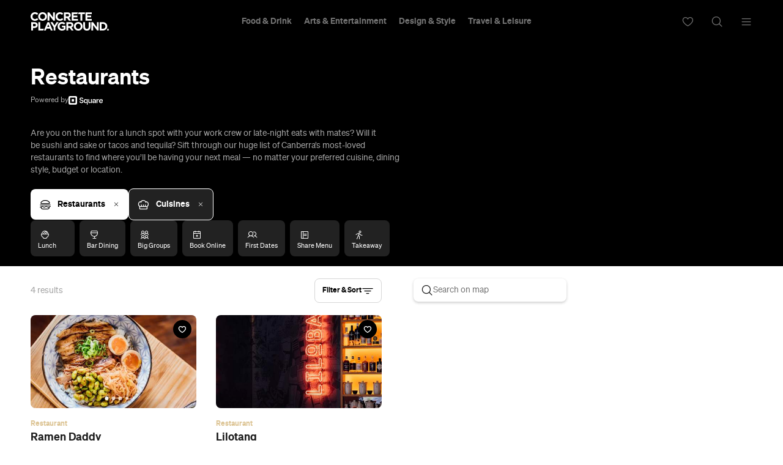

--- FILE ---
content_type: text/html; charset=UTF-8
request_url: https://concreteplayground.com/canberra/restaurants/cuisines/japanese-2
body_size: 25518
content:
<!DOCTYPE html>
<!--[if IE 7]><html class="ie ie7"><![endif]--><!--[if IE 8]><html class="ie ie8"><![endif]--><!--[if !(IE 7) | !(IE 8)  ]><!--><html lang="en-US">
<!--<![endif]-->
	<head>
        <meta http-equiv="Content-Type" content="text/html; charset=UTF-8">
		<meta http-equiv="X-UA-Compatible" content="IE=edge">
        <!-- Instant articles Sydney page claim meta -->
        <meta property="fb:pages" content="97795682847">
        <!-- Instant articles Auckland page claim meta -->
        <meta property="fb:pages" content="133315950071816">
        <!-- Instant articles Melbourne page claim meta -->
        <meta property="fb:pages" content="1421401194810611">
        <!-- Instant articles Brisbane page claim meta -->
        <meta property="fb:pages" content="768855606478261">
        <!-- Instant articles Wellington page claim meta -->
        <meta property="fb:pages" content="1442381596021209">
        <!-- Instant articles Perth page claim meta -->
        <meta property="fb:pages" content="262833777662148">

        <!-- Pinterest verify -->
        <meta name="“p:domain_verify”" content="“6c7c75fc132d57046f9a695d3a1c312f”/">

        <meta name="robots" content="max-image-preview:large">

                    <title>Canberra Restaurants</title>
        
		<meta name="apple-mobile-web-app-capable" content="yes">
		<meta name="mobile-web-app-capable" content="yes">
		<meta name="format-detection" content="telephone=no">
		<meta name="msapplication-tap-highlight" content="no">
			<meta property="fb:app_id" content="187120944656477">
			<meta property="fb:admins" content="728120878">
			<meta property="fb:admins" content="505457710">

        <link rel="preconnect" href="https://cdn.concreteplayground.com" crossorigin>

        
        <meta name="google-site-verification" content="2nycz7QAnuQIEeK-q9AFhRyUEmicw8nOCRDgT2Gx8OQ">

        
<meta name="viewport" content="width=device-width, initial-scale=1, user-scalable=0, minimal-ui">
<link rel="manifest" href="https://concreteplayground.com/content/themes/concrete-v3/manifest.json">
<meta name="theme-color" content="#000000">

<!-- iOS -->
<link rel="apple-touch-icon" sizes="57x57" href="https://concreteplayground.com/content/themes/concrete-v3/assets/images/icons-v2/apple-touch-icon/apple-touch-icon-57x57.png">
<link rel="apple-touch-icon" sizes="114x114" href="https://concreteplayground.com/content/themes/concrete-v3/assets/images/icons-v2/apple-touch-icon/apple-touch-icon-114x114.png">
<link rel="apple-touch-icon" sizes="72x72" href="https://concreteplayground.com/content/themes/concrete-v3/assets/images/icons-v2/apple-touch-icon/apple-touch-icon-72x72.png">
<link rel="apple-touch-icon" sizes="144x144" href="https://concreteplayground.com/content/themes/concrete-v3/assets/images/icons-v2/apple-touch-icon/apple-touch-icon-144x144.png">
<link rel="apple-touch-icon" sizes="60x60" href="https://concreteplayground.com/content/themes/concrete-v3/assets/images/icons-v2/apple-touch-icon/apple-touch-icon-60x60.png">
<link rel="apple-touch-icon" sizes="120x120" href="https://concreteplayground.com/content/themes/concrete-v3/assets/images/icons-v2/apple-touch-icon/apple-touch-icon-120x120.png">
<link rel="apple-touch-icon" sizes="76x76" href="https://concreteplayground.com/content/themes/concrete-v3/assets/images/icons-v2/apple-touch-icon/apple-touch-icon-76x76.png">
<link rel="apple-touch-icon" sizes="152x152" href="https://concreteplayground.com/content/themes/concrete-v3/assets/images/icons-v2/apple-touch-icon/apple-touch-icon-152x152.png">
<link rel="apple-touch-icon" sizes="180x180" href="https://concreteplayground.com/content/themes/concrete-v3/assets/images/icons-v2/apple-touch-icon/apple-touch-icon-180x180.png">

<!-- Favicon -->
<link rel="icon" type="image/png" href="https://concreteplayground.com/content/themes/concrete-v3/assets/images/icons-v2/favicon/favicon-192x192.png" sizes="192x192">
<link rel="icon" type="image/png" href="https://concreteplayground.com/content/themes/concrete-v3/assets/images/icons-v2/favicon/favicon-160x160.png" sizes="160x160">
<link rel="icon" type="image/png" href="https://concreteplayground.com/content/themes/concrete-v3/assets/images/icons-v2/favicon/favicon-96x96.png" sizes="96x96">
<link rel="icon" type="image/png" href="https://concreteplayground.com/content/themes/concrete-v3/assets/images/icons-v2/favicon/favicon-16x16.png" sizes="16x16">
<link rel="icon" type="image/png" href="https://concreteplayground.com/content/themes/concrete-v3/assets/images/icons-v2/favicon/favicon-32x32.png" sizes="32x32">
<link rel="shortcut icon" href="https://concreteplayground.com/content/themes/concrete-v3/assets/images/icons-v2/favicon/favicon.ico">

<!-- MStile -->
<meta name="msapplication-TileImage" content="https://concreteplayground.com/content/themes/concrete-v3/assets/images/icons-v2/mstile/mstile-150x150.png">
<meta name="msapplication-config" content="https://concreteplayground.com/content/themes/concrete-v3/browserconfig.xml">
<meta name="msapplication-TileColor" content="#000000">

<!-- Safari -->
<link rel="mask-icon" href="https://concreteplayground.com/content/themes/concrete-v3/assets/images/icons-v2/safari/safari-pinned-tab.svg" color="#000000">

        <link rel="preload" fetchpriority="high" as="image" href="https://concreteplayground.com/content/themes/concrete-v3/assets/images/concreteplayground-big.png">

        <!-- Preload banner images -->
        
        <link rel="alternate" type="application/rss+xml" href="https://concreteplayground.com/canberra/feed">

        <!-- HTML5 Shiv‎ -->
		<!--[if lt IE 9]>
		<script src="https://concreteplayground.com/content/themes/concrete-v3/assets/js/libs/html5-3.6.min.js"></script>
		<script type="text/javascript">
        document.getElementsByTagName('html')[0].className += ' ie-legacy ';
		window.oldIE = true;
		</script>
		<![endif]-->

		<!--[if lt IE 9]>
		<link rel="stylesheet" href="https://concreteplayground.com/content/themes/concrete-v3/assets/css/ie.css">
		<style type="text/css">
        .cover {
			-ms-behavior: url("https://concreteplayground.com/content/themes/concrete-v3/assets/css/backgroundsize.min.htc");
            behavior: url("https://concreteplayground.com/content/themes/concrete-v3/assets/css/backgroundsize.min.htc");
		}
        </style>
		<![endif]-->

            <script type="text/javascript">
        window.cp = {"site_url":"https:\/\/concreteplayground.com\/canberra\/","my_playground_url":false,"theme_url":"https:\/\/concreteplayground.com\/content\/themes\/concrete-v3","ajax_url":"https:\/\/concreteplayground.com\/wordpress\/wp-admin\/admin-ajax.php","region":"canberra","country_code":"au","fb_app_id":"187120944656477","enableLazyload":true,"is_directory":true}    </script>
    <meta name="robots" content="index, follow, max-image-preview:large, max-snippet:-1, max-video-preview:-1">

	<!-- This site is optimized with the Yoast SEO Premium plugin v26.2 (Yoast SEO v26.2) - https://yoast.com/wordpress/plugins/seo/ -->
	<link rel="canonical" href="https://concreteplayground.com/canberra/restaurants">
	<meta property="og:locale" content="en_US">
	<meta property="og:type" content="website">
	<meta property="og:url" content="https://concreteplayground.com/canberra/restaurants">
	<meta property="og:site_name" content="Concrete Playground">
	<meta name="twitter:card" content="summary_large_image">
	<!-- / Yoast SEO Premium plugin. -->


<style id="wp-img-auto-sizes-contain-inline-css" type="text/css">
img:is([sizes=auto i],[sizes^="auto," i]){contain-intrinsic-size:3000px 1500px}
/*# sourceURL=wp-img-auto-sizes-contain-inline-css */
</style>
<style id="classic-theme-styles-inline-css" type="text/css">
/*! This file is auto-generated */
.wp-block-button__link{color:#fff;background-color:#32373c;border-radius:9999px;box-shadow:none;text-decoration:none;padding:calc(.667em + 2px) calc(1.333em + 2px);font-size:1.125em}.wp-block-file__button{background:#32373c;color:#fff;text-decoration:none}
/*# sourceURL=/wp-includes/css/classic-themes.min.css */
</style>
<link rel="stylesheet" id="cp-dist-css" href="https://concreteplayground.com/content/themes/concrete-v3/assets/build/2057/style.min.css" type="text/css" media="screen">
<style id="xcurrent-critical-lazy-embeds-inline-css" type="text/css">
lite-youtube,lite-vimeo{background-color:#000;display:block;contain:content;background-position:center center;background-size:cover;position:relative}lite-youtube::after{content:"";display:block;padding-bottom:calc(100% / (16 / 9))}lite-youtube iframe{width:100%;height:100%;position:absolute;top:0;left:0}lite-youtube>.lty-playbtn{display:none}lite-vimeo{aspect-ratio:16/9}.lazy-embed,.lazy-embed--loaded{min-height:var(--mobile-height, 100px)}@media only screen and (min-width: 600px){.lazy-embed,.lazy-embed--loaded{min-height:var(--desktop-height, 100px)}}.embed-twitter-com blockquote.twitter-tweet{visibility:hidden;opacity:0}.embed-tiktok-com{min-height:743px;margin:18px 0 0}@media only screen and (min-width: 600px){.embed-tiktok-com{min-height:728px}}.embed-tiktok-com .tiktok-embed{visibility:hidden;opacity:0;margin:0}.embed-instagram-com{min-height:var(--mobile-height, 509px)}@media only screen and (min-width: 600px){.embed-instagram-com{min-height:var(--desktop-height, 663px)}}.embed-instagram-com blockquote.instagram-media{visibility:hidden;opacity:0}

/*# sourceURL=xcurrent-critical-lazy-embeds-inline-css */
</style>
<link rel="https://api.w.org/" href="https://concreteplayground.com/canberra/wp-json/"><link rel="EditURI" type="application/rsd+xml" title="RSD" href="https://concreteplayground.com/wordpress/xmlrpc.php?rsd">

    <script type="text/javascript">
        var ajaxurl = 'https://concreteplayground.com/wordpress/wp-admin/admin-ajax.php';
    </script>
    <!-- There is no amphtml version available for this URL. -->		<style type="text/css" id="wp-custom-css">
			.js-attach-widget .js-attach-widget { position: static; }		</style>
		        <meta name="description" content="Find restaurant reviews on Concrete Playground Canberra. The best guide to bars, restaurants and cafes in Canberra.">		<!-- Detect IE (new and legacy) browsers. -->
		<script type="text/javascript">
		if ((!!window.ActiveXObject && +(/msie\s(\d+)/i.exec(navigator.userAgent)[1])) || window.navigator.msPointerEnabled) {
			document.getElementsByTagName('html')[0].className += ' ie ';
		}
		</script>

        <script type="text/javascript">
          var fusetag = fusetag || { que: [] };
        </script>

        <script>
          var windowWidth = window.innerWidth;
          var screenType = '';
          if(windowWidth >= 1540) {
            screenType = 'WideDesktop';
          } else if(windowWidth >= 1280) {
            screenType = 'Desktop';
          } else if(windowWidth >= 868) {
            screenType = 'Tablet';
          } else {
            screenType = 'Mobile';
          }
        </script>

        <script type="text/javascript" class="ad-params">
        window.adParams = {};
        window.adParams.targeting = {};
        window.adParams.targeting['city'] = "canberra";
        window.adParams.targeting['user-type'] = "logged-out";
        window.adParams.targeting['screen_type'] = screenType;
        window.adParams.targeting["post-type"] ="directory";window.adParams.targeting["directory-type"] ="restaurants";adParams.targeting['temp'] = '38';
        </script>

        
<!-- Global Site Tag (gtag.js) - Google Analytics -->
<script async src="https://www.googletagmanager.com/gtag/js?id=UA-56623150-1"></script>
<script>
  window.dataLayer = window.dataLayer || [];
  function gtag(){dataLayer.push(arguments);}
  gtag('js', new Date());
  var dimensionsMetrics = {};
</script>

<!-- Set dimensions separately, for dynamicload to easily pick from the code -->
<script class="ga-dimensions">
    dimensionsMetrics.dimension1 = 'directory';dimensionsMetrics.dimension15 = 'canberra';dimensionsMetrics.dimension6 = 'Logged-out User';dimensionsMetrics.dimension7 = '';</script>

<script class="data-layer-obj">
  window.dataLayerObj = {
    'event': 'page_view',
    'page_type': 'directory',
    'headline': '',
    'article_id': '',
    'content_category': '', // or 'politics', 'celebrities', etc.
    'content_subcategory': '', // add additional subcategories if req.
    'article_type': '', // or 'paid', 'free'
    'author_id': '', // recommended if available
    'author_name': "",
    'publish_date': '',
    'publish_time': '',
    'feature_type': '', // or 'press release', etc.
    'article_tags': '',
    'region': 'canberra',
    'is_user_logged_in': 'Logged-out User'
  }
</script>

<script class="data-layer-obj-vinyl">
  window.dataLayerVinyl = {
    'AuthorCD': "",
    'CategoryCD': "",
    'TagsCD': "",
    'PubdateCD': '',
  }
</script>

<script>
  window['gtag_enable_tcf_support'] = true;
  // gtag('set', dimensionsMetrics);
  // gtag('config', 'UA-56623150-1');
  gtag('set', dataLayerObj);
  gtag('config', 'G-86CM906EWK');
  gtag('config', 'AW-850195807');


  // Vinyl
  let vinylMeasurementID = 'G-L8V4HEDPRH';
  gtag('config', vinylMeasurementID, {
    'send_page_view': false,
    'groups': 'vinyl.group'
  });
  if (window.dataLayerVinyl && typeof window.dataLayerVinyl === 'object') {
    gtag('event', 'articleView', Object.assign({}, dataLayerVinyl, {
      send_to: 'vinyl.group'
    }));
  }
</script>


<script>
  var dataLayerGTM = window.dataLayerGTM = window.dataLayerGTM || [];
  dataLayerGTM.push({
    'event': 'user_details',
    'user_id': '', // leave empty if not logged/subscribed
    'gender': '',
    'yob': '',
    'country': '',
  });

  dataLayerGTM.push(dataLayerObj);

</script>

<!-- Google Tag Manager -->
<script>(function(w,d,s,l,i){w[l]=w[l]||[];w[l].push({'gtm.start':
      new Date().getTime(),event:'gtm.js'});var f=d.getElementsByTagName(s)[0],
    j=d.createElement(s),dl=l!='dataLayer'?'&l='+l:'';j.async=true;j.src=
    'https://www.googletagmanager.com/gtm.js?id='+i+dl;f.parentNode.insertBefore(j,f);
  })(window,document,'script','dataLayerGTM','GTM-WKPCG2');</script>
<!-- End Google Tag Manager -->


<!-- Begin Pinterest Tag -->
<script>
  !function(e){if(!window.pintrk){window.pintrk=function()
  {window.pintrk.queue.push(Array.prototype.slice.call(arguments))};var
    n=window.pintrk;n.queue=[],n.version="3.0";var
    t=document.createElement("script");t.async=!0,t.src=e;var
    r=document.getElementsByTagName("script")[0];r.parentNode.insertBefore(t,r)}}
  ("https://s.pinimg.com/ct/core.js");

  pintrk('load','2613525400576', { em: '<user_email_address>', });
  pintrk('page');
</script>

<!-- Pinterest Events -->
<script>
  /*pagevisit event*/
  function pinPV(){
    (/concreteplayground.com\//.test(location.host + location.pathname) == true) && pintrk('track', 'pagevisit',{
      np: 'generator',
    })}
  document.readyState == 'complete' ? pinPV() : window.addEventListener('load', pinPV);


</script>
<!-- End Pinterest Tag -->


        <!-- Facebook Pixel Code -->
        <script>
            window.addEventListener( 'load', function() {
                setTimeout( function() {
                    !function(f,b,e,v,n,t,s)
                    {if(f.fbq)return;n=f.fbq=function(){n.callMethod?
                        n.callMethod.apply(n,arguments):n.queue.push(arguments)};
                        if(!f._fbq)f._fbq=n;n.push=n;n.loaded=!0;n.version='2.0';
                        n.queue=[];t=b.createElement(e);t.async=!0;
                        t.src=v;s=b.getElementsByTagName(e)[0];
                        s.parentNode.insertBefore(t,s)}(window,document,'script',
                        'https://connect.facebook.net/en_US/fbevents.js');


                                                fbq('init', '632425723581464');
                              fbq('init', '243859349395737');
                              fbq('track', 'PageView');
                    
                    window.dispatchEvent(new Event('CP::fbevents:init'));
                }, 1800 );
            } );
        </script>
        <!-- End Facebook Pixel Code -->


    <!-- NUDGE SCRIPT for SPECIFIC POST -->
            <style>
            [data-module="pushmenu"] .menustrip > li.cb > a {
                color: #000000;
            }
        </style>
        <link rel="preconnect" href="https://adservice.google.com/">
        <link rel="preconnect" href="https://googleads.g.doubleclick.net/">
        <link rel="preconnect" href="https://www.googletagservices.com/">
        <link rel="preconnect" href="https://tpc.googlesyndication.com/">
        <script defer data-delay="100" data-src="//pagead2.googlesyndication.com/pagead/js/adsbygoogle.js"></script>
        <script>
            (adsbygoogle = window.adsbygoogle || []).push({
                google_ad_client: "ca-pub-8351508320210963",
                enable_page_level_ads: true
            });
        </script>

        

        
    <style id="global-styles-inline-css" type="text/css">
:root{--wp--preset--aspect-ratio--square: 1;--wp--preset--aspect-ratio--4-3: 4/3;--wp--preset--aspect-ratio--3-4: 3/4;--wp--preset--aspect-ratio--3-2: 3/2;--wp--preset--aspect-ratio--2-3: 2/3;--wp--preset--aspect-ratio--16-9: 16/9;--wp--preset--aspect-ratio--9-16: 9/16;--wp--preset--color--black: #000000;--wp--preset--color--cyan-bluish-gray: #abb8c3;--wp--preset--color--white: #ffffff;--wp--preset--color--pale-pink: #f78da7;--wp--preset--color--vivid-red: #cf2e2e;--wp--preset--color--luminous-vivid-orange: #ff6900;--wp--preset--color--luminous-vivid-amber: #fcb900;--wp--preset--color--light-green-cyan: #7bdcb5;--wp--preset--color--vivid-green-cyan: #00d084;--wp--preset--color--pale-cyan-blue: #8ed1fc;--wp--preset--color--vivid-cyan-blue: #0693e3;--wp--preset--color--vivid-purple: #9b51e0;--wp--preset--gradient--vivid-cyan-blue-to-vivid-purple: linear-gradient(135deg,rgb(6,147,227) 0%,rgb(155,81,224) 100%);--wp--preset--gradient--light-green-cyan-to-vivid-green-cyan: linear-gradient(135deg,rgb(122,220,180) 0%,rgb(0,208,130) 100%);--wp--preset--gradient--luminous-vivid-amber-to-luminous-vivid-orange: linear-gradient(135deg,rgb(252,185,0) 0%,rgb(255,105,0) 100%);--wp--preset--gradient--luminous-vivid-orange-to-vivid-red: linear-gradient(135deg,rgb(255,105,0) 0%,rgb(207,46,46) 100%);--wp--preset--gradient--very-light-gray-to-cyan-bluish-gray: linear-gradient(135deg,rgb(238,238,238) 0%,rgb(169,184,195) 100%);--wp--preset--gradient--cool-to-warm-spectrum: linear-gradient(135deg,rgb(74,234,220) 0%,rgb(151,120,209) 20%,rgb(207,42,186) 40%,rgb(238,44,130) 60%,rgb(251,105,98) 80%,rgb(254,248,76) 100%);--wp--preset--gradient--blush-light-purple: linear-gradient(135deg,rgb(255,206,236) 0%,rgb(152,150,240) 100%);--wp--preset--gradient--blush-bordeaux: linear-gradient(135deg,rgb(254,205,165) 0%,rgb(254,45,45) 50%,rgb(107,0,62) 100%);--wp--preset--gradient--luminous-dusk: linear-gradient(135deg,rgb(255,203,112) 0%,rgb(199,81,192) 50%,rgb(65,88,208) 100%);--wp--preset--gradient--pale-ocean: linear-gradient(135deg,rgb(255,245,203) 0%,rgb(182,227,212) 50%,rgb(51,167,181) 100%);--wp--preset--gradient--electric-grass: linear-gradient(135deg,rgb(202,248,128) 0%,rgb(113,206,126) 100%);--wp--preset--gradient--midnight: linear-gradient(135deg,rgb(2,3,129) 0%,rgb(40,116,252) 100%);--wp--preset--font-size--small: 13px;--wp--preset--font-size--medium: 20px;--wp--preset--font-size--large: 36px;--wp--preset--font-size--x-large: 42px;--wp--preset--spacing--20: 0.44rem;--wp--preset--spacing--30: 0.67rem;--wp--preset--spacing--40: 1rem;--wp--preset--spacing--50: 1.5rem;--wp--preset--spacing--60: 2.25rem;--wp--preset--spacing--70: 3.38rem;--wp--preset--spacing--80: 5.06rem;--wp--preset--shadow--natural: 6px 6px 9px rgba(0, 0, 0, 0.2);--wp--preset--shadow--deep: 12px 12px 50px rgba(0, 0, 0, 0.4);--wp--preset--shadow--sharp: 6px 6px 0px rgba(0, 0, 0, 0.2);--wp--preset--shadow--outlined: 6px 6px 0px -3px rgb(255, 255, 255), 6px 6px rgb(0, 0, 0);--wp--preset--shadow--crisp: 6px 6px 0px rgb(0, 0, 0);}:where(.is-layout-flex){gap: 0.5em;}:where(.is-layout-grid){gap: 0.5em;}body .is-layout-flex{display: flex;}.is-layout-flex{flex-wrap: wrap;align-items: center;}.is-layout-flex > :is(*, div){margin: 0;}body .is-layout-grid{display: grid;}.is-layout-grid > :is(*, div){margin: 0;}:where(.wp-block-columns.is-layout-flex){gap: 2em;}:where(.wp-block-columns.is-layout-grid){gap: 2em;}:where(.wp-block-post-template.is-layout-flex){gap: 1.25em;}:where(.wp-block-post-template.is-layout-grid){gap: 1.25em;}.has-black-color{color: var(--wp--preset--color--black) !important;}.has-cyan-bluish-gray-color{color: var(--wp--preset--color--cyan-bluish-gray) !important;}.has-white-color{color: var(--wp--preset--color--white) !important;}.has-pale-pink-color{color: var(--wp--preset--color--pale-pink) !important;}.has-vivid-red-color{color: var(--wp--preset--color--vivid-red) !important;}.has-luminous-vivid-orange-color{color: var(--wp--preset--color--luminous-vivid-orange) !important;}.has-luminous-vivid-amber-color{color: var(--wp--preset--color--luminous-vivid-amber) !important;}.has-light-green-cyan-color{color: var(--wp--preset--color--light-green-cyan) !important;}.has-vivid-green-cyan-color{color: var(--wp--preset--color--vivid-green-cyan) !important;}.has-pale-cyan-blue-color{color: var(--wp--preset--color--pale-cyan-blue) !important;}.has-vivid-cyan-blue-color{color: var(--wp--preset--color--vivid-cyan-blue) !important;}.has-vivid-purple-color{color: var(--wp--preset--color--vivid-purple) !important;}.has-black-background-color{background-color: var(--wp--preset--color--black) !important;}.has-cyan-bluish-gray-background-color{background-color: var(--wp--preset--color--cyan-bluish-gray) !important;}.has-white-background-color{background-color: var(--wp--preset--color--white) !important;}.has-pale-pink-background-color{background-color: var(--wp--preset--color--pale-pink) !important;}.has-vivid-red-background-color{background-color: var(--wp--preset--color--vivid-red) !important;}.has-luminous-vivid-orange-background-color{background-color: var(--wp--preset--color--luminous-vivid-orange) !important;}.has-luminous-vivid-amber-background-color{background-color: var(--wp--preset--color--luminous-vivid-amber) !important;}.has-light-green-cyan-background-color{background-color: var(--wp--preset--color--light-green-cyan) !important;}.has-vivid-green-cyan-background-color{background-color: var(--wp--preset--color--vivid-green-cyan) !important;}.has-pale-cyan-blue-background-color{background-color: var(--wp--preset--color--pale-cyan-blue) !important;}.has-vivid-cyan-blue-background-color{background-color: var(--wp--preset--color--vivid-cyan-blue) !important;}.has-vivid-purple-background-color{background-color: var(--wp--preset--color--vivid-purple) !important;}.has-black-border-color{border-color: var(--wp--preset--color--black) !important;}.has-cyan-bluish-gray-border-color{border-color: var(--wp--preset--color--cyan-bluish-gray) !important;}.has-white-border-color{border-color: var(--wp--preset--color--white) !important;}.has-pale-pink-border-color{border-color: var(--wp--preset--color--pale-pink) !important;}.has-vivid-red-border-color{border-color: var(--wp--preset--color--vivid-red) !important;}.has-luminous-vivid-orange-border-color{border-color: var(--wp--preset--color--luminous-vivid-orange) !important;}.has-luminous-vivid-amber-border-color{border-color: var(--wp--preset--color--luminous-vivid-amber) !important;}.has-light-green-cyan-border-color{border-color: var(--wp--preset--color--light-green-cyan) !important;}.has-vivid-green-cyan-border-color{border-color: var(--wp--preset--color--vivid-green-cyan) !important;}.has-pale-cyan-blue-border-color{border-color: var(--wp--preset--color--pale-cyan-blue) !important;}.has-vivid-cyan-blue-border-color{border-color: var(--wp--preset--color--vivid-cyan-blue) !important;}.has-vivid-purple-border-color{border-color: var(--wp--preset--color--vivid-purple) !important;}.has-vivid-cyan-blue-to-vivid-purple-gradient-background{background: var(--wp--preset--gradient--vivid-cyan-blue-to-vivid-purple) !important;}.has-light-green-cyan-to-vivid-green-cyan-gradient-background{background: var(--wp--preset--gradient--light-green-cyan-to-vivid-green-cyan) !important;}.has-luminous-vivid-amber-to-luminous-vivid-orange-gradient-background{background: var(--wp--preset--gradient--luminous-vivid-amber-to-luminous-vivid-orange) !important;}.has-luminous-vivid-orange-to-vivid-red-gradient-background{background: var(--wp--preset--gradient--luminous-vivid-orange-to-vivid-red) !important;}.has-very-light-gray-to-cyan-bluish-gray-gradient-background{background: var(--wp--preset--gradient--very-light-gray-to-cyan-bluish-gray) !important;}.has-cool-to-warm-spectrum-gradient-background{background: var(--wp--preset--gradient--cool-to-warm-spectrum) !important;}.has-blush-light-purple-gradient-background{background: var(--wp--preset--gradient--blush-light-purple) !important;}.has-blush-bordeaux-gradient-background{background: var(--wp--preset--gradient--blush-bordeaux) !important;}.has-luminous-dusk-gradient-background{background: var(--wp--preset--gradient--luminous-dusk) !important;}.has-pale-ocean-gradient-background{background: var(--wp--preset--gradient--pale-ocean) !important;}.has-electric-grass-gradient-background{background: var(--wp--preset--gradient--electric-grass) !important;}.has-midnight-gradient-background{background: var(--wp--preset--gradient--midnight) !important;}.has-small-font-size{font-size: var(--wp--preset--font-size--small) !important;}.has-medium-font-size{font-size: var(--wp--preset--font-size--medium) !important;}.has-large-font-size{font-size: var(--wp--preset--font-size--large) !important;}.has-x-large-font-size{font-size: var(--wp--preset--font-size--x-large) !important;}
/*# sourceURL=global-styles-inline-css */
</style>
<noscript><link rel="stylesheet" id="fallback-xcurrent-lazy-embeds-css" href="https://concreteplayground.com/content/plugins/xcurrent/assets/css/lazy-embeds.css?ver=0.2.2" type="text/css" media="all">
</noscript><link rel="stylesheet" id="xcurrent-lazy-embeds-css" href="https://concreteplayground.com/content/plugins/xcurrent/assets/css/lazy-embeds.css?ver=0.2.2" type="text/css" media="print" onload='this.media="all"; this.onload=null;'>
</head>

	<body class="   canberra page-directory  " data-category="" data-body-template="" data-color-header-bg="" data-color-header-text="" style="">
            <style>
    html {
        margin-top: 0 !important;
    }
    .cpadminbar {
        display: none;
    }
    </style>
        <!-- Google Tag Manager (noscript) -->
    <noscript><iframe src="https://www.googletagmanager.com/ns.html?id=GTM-WKPCG2" height="0" width="0" style="display:none;visibility:hidden"></iframe></noscript>
    <!-- End Google Tag Manager (noscript) -->
        <div id="fb-root"></div>
        <script>
        (function(d, s, id) {
            var js, fjs = d.getElementsByTagName(s)[0];
            if (d.getElementById(id)) return;
            js = d.createElement(s); js.id = id;
            js.src = "//connect.facebook.net/en_GB/sdk.js#xfbml=1&amp;version=v2.5";
            js.async = true;

            window.addEventListener( 'load', function() {
                setTimeout( function() {
                    fjs.parentNode.insertBefore(js, fjs);
                }, 5000 );
            } );
        }(document, 'script', 'facebook-jssdk'));

        window.fbAsyncInit = function() {
            FB.init({
                appId      : 187120944656477,
                xfbml      : true,
                version    : 'v2.5'
            });
            window.addEventListener( 'load', function() {
                setTimeout( function() {
                    window.dispatchEvent(new Event('CP::facebook:init'));
                }, 6000 );
            } );
        };
        </script>
        <script>
            (function () {
                var showCtaStr = localStorage.getItem('playlists.showCTA');
                var showCta = JSON.parse(showCtaStr);
                if(showCta && !showCta.value) {
                    var body = document.querySelector('body');
                    body.classList.add('hide-playlist-cta');
                }
            })();
        </script>

        
		<div class="wrapper with-horizontal-menu">
            <div class="main-container">
            <div class="mobile-nearby-places-ad-top-header"></div>

			<div id="masterhead-container">
    <header id="masterhead" data-username="" class="">
        <div class="logo">
            <a href="https://concreteplayground.com/canberra/">
                                <svg version="1.1" width="127.77" height="30" viewbox="0 0 644.12 151.22667" xmlns="http://www.w3.org/2000/svg" xmlns:svg="http://www.w3.org/2000/svg">
  <g id="g8" inkscape:groupmode="layer" inkscape:label="ink_ext_XXXXXX" transform="matrix(1.3333333,0,0,-1.3333333,0,151.22667)">
    <g id="g10" transform="scale(0.1)">
      <path d="m 0,868.457 v 1.465 c 0,145.268 109.492,264.248 266.445,264.248 96.36,0 154.024,-32.12 201.477,-78.84 l -71.543,-82.486 c -39.414,35.766 -79.57,57.676 -130.664,57.676 -86.145,0 -148.188,-71.543 -148.188,-159.141 v -1.457 c 0,-87.598 60.586,-160.598 148.188,-160.598 58.394,0 94.168,23.364 134.312,59.856 l 71.536,-72.266 C 419.004,640.703 360.605,605.664 262.063,605.664 111.688,605.664 0,721.73 0,868.457" style="fill:currentColor;fill-opacity:1;fill-rule:nonzero;stroke:none" id="path12"></path>
      <path d="m 894.617,868.457 v 1.465 c 0,87.598 -64.234,160.598 -154.754,160.598 -90.515,0 -153.3,-71.543 -153.3,-159.141 v -1.457 c 0,-87.598 64.238,-160.598 154.753,-160.598 90.52,0 153.301,71.535 153.301,159.133 z m -425.586,0 v 1.465 c 0,145.268 114.614,264.248 272.285,264.248 157.676,0 270.824,-117.53 270.824,-262.791 v -1.457 c 0,-145.274 -114.601,-264.258 -272.277,-264.258 -157.675,0 -270.832,117.527 -270.832,262.793" style="fill:currentColor;fill-opacity:1;fill-rule:nonzero;stroke:none" id="path14"></path>
      <path d="m 1046.98,1125.41 h 103.66 l 239.43,-314.617 v 314.617 h 110.96 V 614.426 H 1405.4 L 1157.93,939.27 V 614.426 h -110.95 v 510.984" style="fill:currentColor;fill-opacity:1;fill-rule:nonzero;stroke:none" id="path16"></path>
      <path d="m 1542.79,868.457 v 1.465 c 0,145.268 109.5,264.248 266.45,264.248 96.36,0 154.02,-32.12 201.47,-78.84 l -71.53,-82.486 c -39.42,35.766 -79.57,57.676 -130.67,57.676 -86.14,0 -148.19,-71.543 -148.19,-159.141 v -1.457 c 0,-87.598 60.59,-160.598 148.19,-160.598 58.39,0 94.17,23.364 134.31,59.856 l 71.55,-72.266 c -52.56,-56.211 -110.96,-91.25 -209.51,-91.25 -150.38,0 -262.07,116.066 -262.07,262.793" style="fill:currentColor;fill-opacity:1;fill-rule:nonzero;stroke:none" id="path18"></path>
      <path d="m 2279.86,877.219 c 54.74,0 86.13,29.199 86.13,72.261 v 1.465 c 0,48.176 -33.57,73.005 -88.33,73.005 H 2165.98 V 877.219 Z m -226.3,248.191 h 233.59 c 64.97,0 115.35,-18.25 148.95,-51.82 28.48,-28.47 43.81,-68.63 43.81,-116.805 v -1.465 c 0,-82.476 -44.54,-134.312 -109.53,-158.394 l 124.86,-182.5 H 2363.8 l -109.5,163.515 h -1.45 -86.87 V 614.426 h -112.42 v 510.984" style="fill:currentColor;fill-opacity:1;fill-rule:nonzero;stroke:none" id="path20"></path>
      <path d="M 2538.67,1125.41 H 2924.1 L 2881.82,1025.4 H 2650.36 V 921.75 h 240.89 V 821.738 H 2650.36 V 714.434 h 277.39 V 614.426 h -389.08 v 510.984" style="fill:currentColor;fill-opacity:1;fill-rule:nonzero;stroke:none" id="path22"></path>
      <path d="m 3078.54,1021.76 h -155.47 l 43.88,103.65 h 379.5 V 1021.76 H 3190.97 V 614.426 h -112.43 v 407.334" style="fill:currentColor;fill-opacity:1;fill-rule:nonzero;stroke:none" id="path24"></path>
      <path d="m 3384.44,1125.41 h 385.43 V 1025.4 H 3496.13 V 921.75 h 240.89 V 821.738 H 3496.13 V 714.434 h 277.4 V 614.426 h -389.09 v 510.984" style="fill:currentColor;fill-opacity:1;fill-rule:nonzero;stroke:none" id="path26"></path>
      <path d="m 238.289,262.051 c 56.215,0 89.055,33.586 89.055,77.383 v 1.457 c 0,50.371 -35.039,77.382 -91.239,77.382 H 149.23 V 262.051 Z M 36.8164,519.734 H 245.586 c 121.914,0 195.637,-72.261 195.637,-176.648 v -1.465 c 0,-118.254 -91.977,-179.57 -206.582,-179.57 H 149.23 V 8.75 H 36.8164 v 510.984" style="fill:currentColor;fill-opacity:1;fill-rule:nonzero;stroke:none" id="path28"></path>
      <path d="M 478.895,519.734 H 591.316 V 110.949 H 823.379 L 780.266,8.75 H 478.895 v 510.984" style="fill:currentColor;fill-opacity:1;fill-rule:nonzero;stroke:none" id="path30"></path>
      <path d="m 1160.21,222.637 -67.89,165.703 -67.89,-165.703 z m -118.26,300.754 h 103.66 L 1364.6,8.75 h -117.52 l -46.72,114.609 H 984.285 L 937.566,8.75 H 822.961 l 218.989,514.641" style="fill:currentColor;fill-opacity:1;fill-rule:nonzero;stroke:none" id="path32"></path>
      <path d="m 1420.09,210.227 -196.37,309.507 h 131.4 l 121.9,-205.125 124.1,205.125 h 127.75 L 1532.5,212.414 V 8.75 h -112.41 v 201.477" style="fill:currentColor;fill-opacity:1;fill-rule:nonzero;stroke:none" id="path34"></path>
      <path d="m 1667.53,262.781 v 1.469 c 0,145.262 113.14,264.246 267.9,264.246 91.98,0 147.46,-24.812 200.74,-70.078 l -70.8,-85.41 c -39.42,32.851 -74.46,51.836 -133.59,51.836 -81.76,0 -146.72,-72.278 -146.72,-159.141 v -1.453 c 0,-93.437 64.24,-162.059 154.75,-162.059 40.88,0 77.38,10.219 105.84,30.661 v 73 h -113.14 v 97.078 h 221.91 V 81.0195 C 2101.87,36.4883 2029.6,0 1936.16,0 1777.02,0 1667.53,111.68 1667.53,262.781" style="fill:currentColor;fill-opacity:1;fill-rule:nonzero;stroke:none" id="path36"></path>
      <path d="m 2437.91,271.543 c 54.75,0 86.13,29.199 86.13,72.266 v 1.464 c 0,48.172 -33.57,73 -88.33,73 h -111.72 v -146.73 z m -226.34,248.191 h 233.64 c 64.97,0 115.34,-18.25 148.91,-51.824 28.48,-28.469 43.8,-68.621 43.8,-116.797 v -1.465 c 0,-82.48 -44.52,-134.316 -109.5,-158.398 L 2653.24,8.75 h -131.38 l -109.54,163.516 h -1.47 -86.86 V 8.75 h -112.42 v 510.984" style="fill:currentColor;fill-opacity:1;fill-rule:nonzero;stroke:none" id="path38"></path>
      <path d="m 3094.82,262.781 v 1.469 c 0,87.598 -64.23,160.594 -154.75,160.594 -90.52,0 -153.29,-71.543 -153.29,-159.141 v -1.453 c 0,-87.602 64.24,-160.602 154.74,-160.602 90.53,0 153.3,71.54 153.3,159.133 z m -425.58,0 v 1.469 c 0,145.262 114.61,264.246 272.28,264.246 157.68,0 270.82,-117.527 270.82,-262.793 V 264.25 C 3212.34,118.969 3097.74,0 2940.07,0 2782.39,0 2669.24,117.52 2669.24,262.781" style="fill:currentColor;fill-opacity:1;fill-rule:nonzero;stroke:none" id="path40"></path>
      <path d="m 3248.91,227.742 v 291.992 h 112.42 v -289.07 c 0,-83.215 41.6,-126.285 110.21,-126.285 68.63,0 110.23,41.605 110.23,122.633 v 292.722 h 112.42 V 231.398 c 0,-154.7574 -86.87,-230.67925 -224.1,-230.67925 -137.24,0 -221.18,76.65235 -221.18,227.02325" style="fill:currentColor;fill-opacity:1;fill-rule:nonzero;stroke:none" id="path42"></path>
      <path d="m 3748.43,519.734 h 103.65 l 239.43,-314.617 v 314.617 h 110.96 V 8.75 h -95.62 L 3859.38,333.594 V 8.75 h -110.95 v 510.984" style="fill:currentColor;fill-opacity:1;fill-rule:nonzero;stroke:none" id="path44"></path>
      <path d="m 4461.61,110.211 c 91.97,0 154.02,62.055 154.02,152.57 v 1.469 c 0,90.516 -62.05,154.023 -154.02,154.023 h -86.87 V 110.211 Z m -199.29,409.523 h 199.29 c 160.6,0 271.55,-110.222 271.55,-254.031 v -1.453 c 0,-143.809 -110.95,-255.5 -271.55,-255.5 h -199.29 v 510.984" style="fill:currentColor;fill-opacity:1;fill-rule:nonzero;stroke:none" id="path46"></path>
      <path d="m 4774.93,75.1484 h -11.17 V 60.4688 h 11.39 c 5.48,0 8.62,2.9218 8.62,7.2304 v 0.1289 c 0,4.8321 -3.37,7.3203 -8.84,7.3203" style="fill:currentColor;fill-opacity:1;fill-rule:nonzero;stroke:none" id="path48"></path>
      <path d="m 4783.54,34.1602 -10.95,16.3711 h -8.83 V 34.1602 h -11.25 v 51.1406 h 23.37 c 6.49,0 11.54,-1.8203 14.9,-5.1797 2.84,-2.8516 4.39,-6.8828 4.39,-11.6992 v -0.1406 c 0,-8.2618 -4.46,-13.4415 -10.96,-15.8594 L 4796.7,34.1602 Z M 4772.1,118.73 c -33.09,0 -59.16,-26.8902 -59.16,-58.9995 v -0.3321 c 0,-32.0976 25.75,-58.667931 58.85,-58.667931 33.07,0 59.16,26.898431 59.16,59.000031 v 0.3281 c 0,32.1133 -25.76,58.6714 -58.85,58.6714" style="fill:currentColor;fill-opacity:1;fill-rule:nonzero;stroke:none" id="path50"></path>
    </g>
  </g>
</svg>            </a>
        </div>

                        <ul class="nav-links">
                            <li class="nav-item masterhead-dropdown food-drink" data-dropdown-menu="food-drink"><a href="https://concreteplayground.com/canberra/category/food-drink" data-tracking-cat="Header Nav" data-tracking-action="Click">Food &amp; Drink</a></li>
                            <li class="nav-item masterhead-dropdown arts-entertainment" data-dropdown-menu="arts-entertainment"><a href="https://concreteplayground.com/canberra/category/arts-entertainment" data-tracking-cat="Header Nav" data-tracking-action="Click">Arts &amp; Entertainment</a></li>
                            <li class="nav-item masterhead-dropdown design-style" data-dropdown-menu="design-style"><a href="https://concreteplayground.com/canberra/category/design-style" data-tracking-cat="Header Nav" data-tracking-action="Click">Design &amp; Style</a></li>
                            <li class="nav-item masterhead-dropdown travel-leisure" data-dropdown-menu="travel-leisure"><a href="https://concreteplayground.com/canberra/category/travel-leisure" data-tracking-cat="Header Nav" data-tracking-action="Click">Travel &amp; Leisure</a></li>
            

                    </ul>

        <div class="header-icons">
            <a href="https://concreteplayground.com/canberra/my-playground/"><i class="ph ph-heart"></i></a>
            <a href="#" class="search-icon"><i class="ph ph-magnifying-glass"></i></a>
            <a href="#" class="menu-toggle"><i class="ph ph-list"></i></a>
        </div>

            </header>
    <div class="masterhead-dropdown__overlay"></div>
<div class="masterhead-dropdown-hover-region"></div>
<div class="masterhead-dropdown-menus">
  <div class="masterhead-dropdown-menus__top-offset">
          <div class="masterhead-dropdown-menu masterhead-dropdown-menu--food-drink">
        <div class="masterhead-dropdown-menu__vertical-motion">
          <div class="masterhead-dropdown-menu__shell">
            <div class="masterhead-dropdown-menu__left-wrapper">
              <div class="masterhead-dropdown-menu__columns">
                <div class="masterhead-dropdown-menu__col">
                  <h3 class="has-link"><a href="https://concreteplayground.com/canberra/category/food-drink">Food &amp; Drink<span aria-hidden="true" data-arrow="true"><i class="ph ph-arrow-right"></i></span></a></h3>
                                      <a href="https://concreteplayground.com/canberra/category/food-drink/drink">Drink<span aria-hidden="true" data-arrow="true"><i class="ph ph-arrow-right"></i></span></a>
                                      <a href="https://concreteplayground.com/canberra/category/food-drink/food-2">Food<span aria-hidden="true" data-arrow="true"><i class="ph ph-arrow-right"></i></span></a>
                                      <a href="https://concreteplayground.com/canberra/category/food-drink/nightlife">Nightlife<span aria-hidden="true" data-arrow="true"><i class="ph ph-arrow-right"></i></span></a>
                                  </div>

                <div class="masterhead-dropdown-menu__col">
                  <h3>Directory</h3>
                                        <a href="https://concreteplayground.com/canberra/latest/?categories=food-drink">News<span aria-hidden="true" data-arrow="true"><i class="ph ph-arrow-right"></i></span></a>
                                        <a href="https://concreteplayground.com/canberra/guides/?categories=food-drink">Guides<span aria-hidden="true" data-arrow="true"><i class="ph ph-arrow-right"></i></span></a>
                                        <a href="https://concreteplayground.com/canberra/events/?categories=food-drink">Events<span aria-hidden="true" data-arrow="true"><i class="ph ph-arrow-right"></i></span></a>
                                        <a href="https://concreteplayground.com/canberra/restaurants/?categories=food-drink">Restaurants<span aria-hidden="true" data-arrow="true"><i class="ph ph-arrow-right"></i></span></a>
                                        <a href="https://concreteplayground.com/canberra/bars/?categories=food-drink">Bars<span aria-hidden="true" data-arrow="true"><i class="ph ph-arrow-right"></i></span></a>
                                        <a href="https://concreteplayground.com/canberra/cafes/?categories=food-drink">Cafes<span aria-hidden="true" data-arrow="true"><i class="ph ph-arrow-right"></i></span></a>
                                        <a href="https://concreteplayground.com/canberra/pubs/?categories=food-drink">Pubs<span aria-hidden="true" data-arrow="true"><i class="ph ph-arrow-right"></i></span></a>
                                        <a href="https://concreteplayground.com/canberra/things-to-do/?categories=food-drink">Things to Do<span aria-hidden="true" data-arrow="true"><i class="ph ph-arrow-right"></i></span></a>
                                        <a href="https://concreteplayground.com/canberra/shops/?categories=food-drink">Shops<span aria-hidden="true" data-arrow="true"><i class="ph ph-arrow-right"></i></span></a>
                                        <a href="https://trips.concreteplayground.com">Trips<span aria-hidden="true" data-arrow="true"><i class="ph ph-arrow-right"></i></span></a>
                                  </div>

                <div class="masterhead-dropdown-menu__col">
<!--                  <h3>Features</h3>-->
<!--                  <a href="#">The Agenda<span aria-hidden="true" data-arrow="true"><i class="ph ph-arrow-right"></i></span></a>-->
<!--                  <a href="#">The Hit List<span aria-hidden="true" data-arrow="true"><i class="ph ph-arrow-right"></i></span></a>-->
<!--                  <a href="#">Interviews<span aria-hidden="true" data-arrow="true"><i class="ph ph-arrow-right"></i></span></a>-->

                    <h3>Discover</h3>
                    <a href="https://concreteplayground.com/canberra/featured/">Featured<span aria-hidden="true" data-arrow="true"><i class="ph ph-arrow-right"></i></span></a>
                    <a href="https://concreteplayground.com/canberra/nearest/">Nearby<span aria-hidden="true" data-arrow="true"><i class="ph ph-arrow-right"></i></span></a>
                    <a href="https://concreteplayground.com/canberra/popular/">Popular<span aria-hidden="true" data-arrow="true"><i class="ph ph-arrow-right"></i></span></a>
                    <a href="/canberra/latest">Latest<span aria-hidden="true" data-arrow="true"><i class="ph ph-arrow-right"></i></span></a>
                </div>
              </div>
            </div>
            <div class="masterhead-dropdown-menu__right-wrapper">
              <div class="masterhead-dropdown-menu__col masterhead-dropdown-menu__col-right">
                <h3>Search Concrete Playground</h3>
                <div class="masterhead-dropdown-menu__col-right-items">
                  <a class="masterhead-dropdown-menu__col-right-item" href="https://concreteplayground.com/canberra/listings" target="_blank">
                    <div class="masterhead-dropdown-menu__col-right-item__logo">
                      <i class="ph ph-storefront"></i>
                    </div>
                    <div class="masterhead-dropdown-menu__col-right-item__banner">
                      <div class="masterhead-dropdown-menu__col-right-item__banner-title">
                        Directory<span aria-hidden="true" data-arrow="true"><i class="ph ph-arrow-right"></i></span>
                      </div>
                      <div class="masterhead-dropdown-menu__col-right-item__banner-subtitle">
                        Discover Canberra's best restaurants, cafes, bars, pubs and shops. 
                      </div>
                    </div>
                  </a>

                  <a class="masterhead-dropdown-menu__col-right-item" href="https://concreteplayground.com/canberra/events" target="_blank">
                    <div class="masterhead-dropdown-menu__col-right-item__logo">
                      <i class="ph ph-calendar-blank"></i>
                    </div>
                    <div class="masterhead-dropdown-menu__col-right-item__banner">
                      <div class="masterhead-dropdown-menu__col-right-item__banner-title">
                        Calendar<span aria-hidden="true" data-arrow="true"><i class="ph ph-arrow-right"></i></span>
                      </div>
                      <div class="masterhead-dropdown-menu__col-right-item__banner-subtitle">
                        Experience the best and brightest events in town. 
                      </div>
                    </div>
                  </a>

<!--                  <a class="masterhead-dropdown-menu__col-right-item" href="#" target="_blank">-->
<!--                    <div class="masterhead-dropdown-menu__col-right-item__logo">-->
<!--                      <i class="ph ph-map-trifold"></i>-->
<!--                    </div>-->
<!--                    <div class="masterhead-dropdown-menu__col-right-item__banner">-->
<!--                      <div class="masterhead-dropdown-menu__col-right-item__banner-title">-->
<!--                        Map<span aria-hidden="true" data-arrow="true"><i class="ph ph-arrow-right"></i></span>-->
<!--                      </div>-->
<!--                      <div class="masterhead-dropdown-menu__col-right-item__banner-subtitle">-->
<!--                        Uncover all the city has to offer using a convenient map.-->
<!--                      </div>-->
<!--                    </div>-->
<!--                  </a>-->

<!--                  <a class="masterhead-dropdown-menu__col-right-item" href="#" target="_blank">-->
<!--                    <div class="masterhead-dropdown-menu__col-right-item__logo">-->
<!--                      <i class="ph ph-signpost"></i>-->
<!--                    </div>-->
<!--                    <div class="masterhead-dropdown-menu__col-right-item__banner">-->
<!--                      <div class="masterhead-dropdown-menu__col-right-item__banner-title">-->
<!--                        Playmaker<span aria-hidden="true" data-arrow="true"><i class="ph ph-arrow-right"></i></span>-->
<!--                      </div>-->
<!--                      <div class="masterhead-dropdown-menu__col-right-item__banner-subtitle">-->
<!--                        Get personalised recommendations tailored to your interests.-->
<!--                      </div>-->
<!--                    </div>-->
<!--                  </a>-->
                </div>

              </div>
            </div>
          </div>
        </div>
      </div>
          <div class="masterhead-dropdown-menu masterhead-dropdown-menu--arts-entertainment">
        <div class="masterhead-dropdown-menu__vertical-motion">
          <div class="masterhead-dropdown-menu__shell">
            <div class="masterhead-dropdown-menu__left-wrapper">
              <div class="masterhead-dropdown-menu__columns">
                <div class="masterhead-dropdown-menu__col">
                  <h3 class="has-link"><a href="https://concreteplayground.com/canberra/category/arts-entertainment">Arts &amp; Entertainment<span aria-hidden="true" data-arrow="true"><i class="ph ph-arrow-right"></i></span></a></h3>
                                      <a href="https://concreteplayground.com/canberra/category/arts-entertainment/art">Art<span aria-hidden="true" data-arrow="true"><i class="ph ph-arrow-right"></i></span></a>
                                      <a href="https://concreteplayground.com/canberra/category/arts-entertainment/culture">Culture<span aria-hidden="true" data-arrow="true"><i class="ph ph-arrow-right"></i></span></a>
                                      <a href="https://concreteplayground.com/canberra/category/arts-entertainment/film-tv">Film &amp; TV<span aria-hidden="true" data-arrow="true"><i class="ph ph-arrow-right"></i></span></a>
                                      <a href="https://concreteplayground.com/canberra/category/arts-entertainment/music">Music<span aria-hidden="true" data-arrow="true"><i class="ph ph-arrow-right"></i></span></a>
                                      <a href="https://concreteplayground.com/canberra/category/arts-entertainment/stage-arts-entertainment-2">Stage<span aria-hidden="true" data-arrow="true"><i class="ph ph-arrow-right"></i></span></a>
                                  </div>

                <div class="masterhead-dropdown-menu__col">
                  <h3>Directory</h3>
                                        <a href="https://concreteplayground.com/canberra/latest/?categories=arts-entertainment">News<span aria-hidden="true" data-arrow="true"><i class="ph ph-arrow-right"></i></span></a>
                                        <a href="https://concreteplayground.com/canberra/events/?categories=arts-entertainment">Events<span aria-hidden="true" data-arrow="true"><i class="ph ph-arrow-right"></i></span></a>
                                        <a href="https://concreteplayground.com/canberra/things-to-do/?categories=arts-entertainment">Things to Do<span aria-hidden="true" data-arrow="true"><i class="ph ph-arrow-right"></i></span></a>
                                        <a href="https://concreteplayground.com/canberra/shops/?categories=arts-entertainment">Shops<span aria-hidden="true" data-arrow="true"><i class="ph ph-arrow-right"></i></span></a>
                                        <a href="https://trips.concreteplayground.com">Trips<span aria-hidden="true" data-arrow="true"><i class="ph ph-arrow-right"></i></span></a>
                                  </div>

                <div class="masterhead-dropdown-menu__col">
<!--                  <h3>Features</h3>-->
<!--                  <a href="#">The Agenda<span aria-hidden="true" data-arrow="true"><i class="ph ph-arrow-right"></i></span></a>-->
<!--                  <a href="#">The Hit List<span aria-hidden="true" data-arrow="true"><i class="ph ph-arrow-right"></i></span></a>-->
<!--                  <a href="#">Interviews<span aria-hidden="true" data-arrow="true"><i class="ph ph-arrow-right"></i></span></a>-->

                    <h3>Discover</h3>
                    <a href="https://concreteplayground.com/canberra/featured/">Featured<span aria-hidden="true" data-arrow="true"><i class="ph ph-arrow-right"></i></span></a>
                    <a href="https://concreteplayground.com/canberra/nearest/">Nearby<span aria-hidden="true" data-arrow="true"><i class="ph ph-arrow-right"></i></span></a>
                    <a href="https://concreteplayground.com/canberra/popular/">Popular<span aria-hidden="true" data-arrow="true"><i class="ph ph-arrow-right"></i></span></a>
                    <a href="/canberra/latest">Latest<span aria-hidden="true" data-arrow="true"><i class="ph ph-arrow-right"></i></span></a>
                </div>
              </div>
            </div>
            <div class="masterhead-dropdown-menu__right-wrapper">
              <div class="masterhead-dropdown-menu__col masterhead-dropdown-menu__col-right">
                <h3>Search Concrete Playground</h3>
                <div class="masterhead-dropdown-menu__col-right-items">
                  <a class="masterhead-dropdown-menu__col-right-item" href="https://concreteplayground.com/canberra/listings" target="_blank">
                    <div class="masterhead-dropdown-menu__col-right-item__logo">
                      <i class="ph ph-storefront"></i>
                    </div>
                    <div class="masterhead-dropdown-menu__col-right-item__banner">
                      <div class="masterhead-dropdown-menu__col-right-item__banner-title">
                        Directory<span aria-hidden="true" data-arrow="true"><i class="ph ph-arrow-right"></i></span>
                      </div>
                      <div class="masterhead-dropdown-menu__col-right-item__banner-subtitle">
                        Discover Canberra's best restaurants, cafes, bars, pubs and shops. 
                      </div>
                    </div>
                  </a>

                  <a class="masterhead-dropdown-menu__col-right-item" href="https://concreteplayground.com/canberra/events" target="_blank">
                    <div class="masterhead-dropdown-menu__col-right-item__logo">
                      <i class="ph ph-calendar-blank"></i>
                    </div>
                    <div class="masterhead-dropdown-menu__col-right-item__banner">
                      <div class="masterhead-dropdown-menu__col-right-item__banner-title">
                        Calendar<span aria-hidden="true" data-arrow="true"><i class="ph ph-arrow-right"></i></span>
                      </div>
                      <div class="masterhead-dropdown-menu__col-right-item__banner-subtitle">
                        Experience the best and brightest events in town. 
                      </div>
                    </div>
                  </a>

<!--                  <a class="masterhead-dropdown-menu__col-right-item" href="#" target="_blank">-->
<!--                    <div class="masterhead-dropdown-menu__col-right-item__logo">-->
<!--                      <i class="ph ph-map-trifold"></i>-->
<!--                    </div>-->
<!--                    <div class="masterhead-dropdown-menu__col-right-item__banner">-->
<!--                      <div class="masterhead-dropdown-menu__col-right-item__banner-title">-->
<!--                        Map<span aria-hidden="true" data-arrow="true"><i class="ph ph-arrow-right"></i></span>-->
<!--                      </div>-->
<!--                      <div class="masterhead-dropdown-menu__col-right-item__banner-subtitle">-->
<!--                        Uncover all the city has to offer using a convenient map.-->
<!--                      </div>-->
<!--                    </div>-->
<!--                  </a>-->

<!--                  <a class="masterhead-dropdown-menu__col-right-item" href="#" target="_blank">-->
<!--                    <div class="masterhead-dropdown-menu__col-right-item__logo">-->
<!--                      <i class="ph ph-signpost"></i>-->
<!--                    </div>-->
<!--                    <div class="masterhead-dropdown-menu__col-right-item__banner">-->
<!--                      <div class="masterhead-dropdown-menu__col-right-item__banner-title">-->
<!--                        Playmaker<span aria-hidden="true" data-arrow="true"><i class="ph ph-arrow-right"></i></span>-->
<!--                      </div>-->
<!--                      <div class="masterhead-dropdown-menu__col-right-item__banner-subtitle">-->
<!--                        Get personalised recommendations tailored to your interests.-->
<!--                      </div>-->
<!--                    </div>-->
<!--                  </a>-->
                </div>

              </div>
            </div>
          </div>
        </div>
      </div>
          <div class="masterhead-dropdown-menu masterhead-dropdown-menu--design-style">
        <div class="masterhead-dropdown-menu__vertical-motion">
          <div class="masterhead-dropdown-menu__shell">
            <div class="masterhead-dropdown-menu__left-wrapper">
              <div class="masterhead-dropdown-menu__columns">
                <div class="masterhead-dropdown-menu__col">
                  <h3 class="has-link"><a href="https://concreteplayground.com/canberra/category/design-style">Design &amp; Style<span aria-hidden="true" data-arrow="true"><i class="ph ph-arrow-right"></i></span></a></h3>
                                      <a href="https://concreteplayground.com/canberra/category/design-style/design">Design<span aria-hidden="true" data-arrow="true"><i class="ph ph-arrow-right"></i></span></a>
                                      <a href="https://concreteplayground.com/canberra/category/design-style/fashion">Fashion<span aria-hidden="true" data-arrow="true"><i class="ph ph-arrow-right"></i></span></a>
                                      <a href="https://concreteplayground.com/canberra/category/design-style/sustainability">Sustainability<span aria-hidden="true" data-arrow="true"><i class="ph ph-arrow-right"></i></span></a>
                                      <a href="https://concreteplayground.com/canberra/category/design-style/technology">Technology<span aria-hidden="true" data-arrow="true"><i class="ph ph-arrow-right"></i></span></a>
                                  </div>

                <div class="masterhead-dropdown-menu__col">
                  <h3>Directory</h3>
                                        <a href="https://concreteplayground.com/canberra/latest/?categories=design-style">News<span aria-hidden="true" data-arrow="true"><i class="ph ph-arrow-right"></i></span></a>
                                        <a href="https://concreteplayground.com/canberra/events/?categories=design-style">Events<span aria-hidden="true" data-arrow="true"><i class="ph ph-arrow-right"></i></span></a>
                                        <a href="https://concreteplayground.com/canberra/shops/?categories=design-style">Shops<span aria-hidden="true" data-arrow="true"><i class="ph ph-arrow-right"></i></span></a>
                                        <a href="https://trips.concreteplayground.com">Trips<span aria-hidden="true" data-arrow="true"><i class="ph ph-arrow-right"></i></span></a>
                                  </div>

                <div class="masterhead-dropdown-menu__col">
<!--                  <h3>Features</h3>-->
<!--                  <a href="#">The Agenda<span aria-hidden="true" data-arrow="true"><i class="ph ph-arrow-right"></i></span></a>-->
<!--                  <a href="#">The Hit List<span aria-hidden="true" data-arrow="true"><i class="ph ph-arrow-right"></i></span></a>-->
<!--                  <a href="#">Interviews<span aria-hidden="true" data-arrow="true"><i class="ph ph-arrow-right"></i></span></a>-->

                    <h3>Discover</h3>
                    <a href="https://concreteplayground.com/canberra/featured/">Featured<span aria-hidden="true" data-arrow="true"><i class="ph ph-arrow-right"></i></span></a>
                    <a href="https://concreteplayground.com/canberra/nearest/">Nearby<span aria-hidden="true" data-arrow="true"><i class="ph ph-arrow-right"></i></span></a>
                    <a href="https://concreteplayground.com/canberra/popular/">Popular<span aria-hidden="true" data-arrow="true"><i class="ph ph-arrow-right"></i></span></a>
                    <a href="/canberra/latest">Latest<span aria-hidden="true" data-arrow="true"><i class="ph ph-arrow-right"></i></span></a>
                </div>
              </div>
            </div>
            <div class="masterhead-dropdown-menu__right-wrapper">
              <div class="masterhead-dropdown-menu__col masterhead-dropdown-menu__col-right">
                <h3>Search Concrete Playground</h3>
                <div class="masterhead-dropdown-menu__col-right-items">
                  <a class="masterhead-dropdown-menu__col-right-item" href="https://concreteplayground.com/canberra/listings" target="_blank">
                    <div class="masterhead-dropdown-menu__col-right-item__logo">
                      <i class="ph ph-storefront"></i>
                    </div>
                    <div class="masterhead-dropdown-menu__col-right-item__banner">
                      <div class="masterhead-dropdown-menu__col-right-item__banner-title">
                        Directory<span aria-hidden="true" data-arrow="true"><i class="ph ph-arrow-right"></i></span>
                      </div>
                      <div class="masterhead-dropdown-menu__col-right-item__banner-subtitle">
                        Discover Canberra's best restaurants, cafes, bars, pubs and shops. 
                      </div>
                    </div>
                  </a>

                  <a class="masterhead-dropdown-menu__col-right-item" href="https://concreteplayground.com/canberra/events" target="_blank">
                    <div class="masterhead-dropdown-menu__col-right-item__logo">
                      <i class="ph ph-calendar-blank"></i>
                    </div>
                    <div class="masterhead-dropdown-menu__col-right-item__banner">
                      <div class="masterhead-dropdown-menu__col-right-item__banner-title">
                        Calendar<span aria-hidden="true" data-arrow="true"><i class="ph ph-arrow-right"></i></span>
                      </div>
                      <div class="masterhead-dropdown-menu__col-right-item__banner-subtitle">
                        Experience the best and brightest events in town. 
                      </div>
                    </div>
                  </a>

<!--                  <a class="masterhead-dropdown-menu__col-right-item" href="#" target="_blank">-->
<!--                    <div class="masterhead-dropdown-menu__col-right-item__logo">-->
<!--                      <i class="ph ph-map-trifold"></i>-->
<!--                    </div>-->
<!--                    <div class="masterhead-dropdown-menu__col-right-item__banner">-->
<!--                      <div class="masterhead-dropdown-menu__col-right-item__banner-title">-->
<!--                        Map<span aria-hidden="true" data-arrow="true"><i class="ph ph-arrow-right"></i></span>-->
<!--                      </div>-->
<!--                      <div class="masterhead-dropdown-menu__col-right-item__banner-subtitle">-->
<!--                        Uncover all the city has to offer using a convenient map.-->
<!--                      </div>-->
<!--                    </div>-->
<!--                  </a>-->

<!--                  <a class="masterhead-dropdown-menu__col-right-item" href="#" target="_blank">-->
<!--                    <div class="masterhead-dropdown-menu__col-right-item__logo">-->
<!--                      <i class="ph ph-signpost"></i>-->
<!--                    </div>-->
<!--                    <div class="masterhead-dropdown-menu__col-right-item__banner">-->
<!--                      <div class="masterhead-dropdown-menu__col-right-item__banner-title">-->
<!--                        Playmaker<span aria-hidden="true" data-arrow="true"><i class="ph ph-arrow-right"></i></span>-->
<!--                      </div>-->
<!--                      <div class="masterhead-dropdown-menu__col-right-item__banner-subtitle">-->
<!--                        Get personalised recommendations tailored to your interests.-->
<!--                      </div>-->
<!--                    </div>-->
<!--                  </a>-->
                </div>

              </div>
            </div>
          </div>
        </div>
      </div>
          <div class="masterhead-dropdown-menu masterhead-dropdown-menu--travel-leisure">
        <div class="masterhead-dropdown-menu__vertical-motion">
          <div class="masterhead-dropdown-menu__shell">
            <div class="masterhead-dropdown-menu__left-wrapper">
              <div class="masterhead-dropdown-menu__columns">
                <div class="masterhead-dropdown-menu__col">
                  <h3 class="has-link"><a href="https://concreteplayground.com/canberra/category/travel-leisure">Travel &amp; Leisure<span aria-hidden="true" data-arrow="true"><i class="ph ph-arrow-right"></i></span></a></h3>
                                      <a href="https://concreteplayground.com/canberra/category/travel-leisure/health">Health<span aria-hidden="true" data-arrow="true"><i class="ph ph-arrow-right"></i></span></a>
                                      <a href="https://concreteplayground.com/canberra/category/travel-leisure/leisure">Leisure<span aria-hidden="true" data-arrow="true"><i class="ph ph-arrow-right"></i></span></a>
                                      <a href="https://concreteplayground.com/canberra/category/travel-leisure/travel">Travel<span aria-hidden="true" data-arrow="true"><i class="ph ph-arrow-right"></i></span></a>
                                  </div>

                <div class="masterhead-dropdown-menu__col">
                  <h3>Directory</h3>
                                        <a href="https://concreteplayground.com/canberra/latest/?categories=travel-leisure">News<span aria-hidden="true" data-arrow="true"><i class="ph ph-arrow-right"></i></span></a>
                                        <a href="https://concreteplayground.com/canberra/guides/?categories=travel-leisure">Guides<span aria-hidden="true" data-arrow="true"><i class="ph ph-arrow-right"></i></span></a>
                                        <a href="https://concreteplayground.com/canberra/events/?categories=travel-leisure">Events<span aria-hidden="true" data-arrow="true"><i class="ph ph-arrow-right"></i></span></a>
                                        <a href="https://concreteplayground.com/canberra/things-to-do/?categories=travel-leisure">Things to Do<span aria-hidden="true" data-arrow="true"><i class="ph ph-arrow-right"></i></span></a>
                                        <a href="https://concreteplayground.com/canberra/shops/?categories=travel-leisure">Shops<span aria-hidden="true" data-arrow="true"><i class="ph ph-arrow-right"></i></span></a>
                                        <a href="https://concreteplayground.com/canberra/hotels/?categories=travel-leisure">Hotels<span aria-hidden="true" data-arrow="true"><i class="ph ph-arrow-right"></i></span></a>
                                        <a href="https://trips.concreteplayground.com">Trips<span aria-hidden="true" data-arrow="true"><i class="ph ph-arrow-right"></i></span></a>
                                  </div>

                <div class="masterhead-dropdown-menu__col">
<!--                  <h3>Features</h3>-->
<!--                  <a href="#">The Agenda<span aria-hidden="true" data-arrow="true"><i class="ph ph-arrow-right"></i></span></a>-->
<!--                  <a href="#">The Hit List<span aria-hidden="true" data-arrow="true"><i class="ph ph-arrow-right"></i></span></a>-->
<!--                  <a href="#">Interviews<span aria-hidden="true" data-arrow="true"><i class="ph ph-arrow-right"></i></span></a>-->

                    <h3>Discover</h3>
                    <a href="https://concreteplayground.com/canberra/featured/">Featured<span aria-hidden="true" data-arrow="true"><i class="ph ph-arrow-right"></i></span></a>
                    <a href="https://concreteplayground.com/canberra/nearest/">Nearby<span aria-hidden="true" data-arrow="true"><i class="ph ph-arrow-right"></i></span></a>
                    <a href="https://concreteplayground.com/canberra/popular/">Popular<span aria-hidden="true" data-arrow="true"><i class="ph ph-arrow-right"></i></span></a>
                    <a href="/canberra/latest">Latest<span aria-hidden="true" data-arrow="true"><i class="ph ph-arrow-right"></i></span></a>
                </div>
              </div>
            </div>
            <div class="masterhead-dropdown-menu__right-wrapper">
              <div class="masterhead-dropdown-menu__col masterhead-dropdown-menu__col-right">
                <h3>Search Concrete Playground</h3>
                <div class="masterhead-dropdown-menu__col-right-items">
                  <a class="masterhead-dropdown-menu__col-right-item" href="https://concreteplayground.com/canberra/listings" target="_blank">
                    <div class="masterhead-dropdown-menu__col-right-item__logo">
                      <i class="ph ph-storefront"></i>
                    </div>
                    <div class="masterhead-dropdown-menu__col-right-item__banner">
                      <div class="masterhead-dropdown-menu__col-right-item__banner-title">
                        Directory<span aria-hidden="true" data-arrow="true"><i class="ph ph-arrow-right"></i></span>
                      </div>
                      <div class="masterhead-dropdown-menu__col-right-item__banner-subtitle">
                        Discover Canberra's best restaurants, cafes, bars, pubs and shops. 
                      </div>
                    </div>
                  </a>

                  <a class="masterhead-dropdown-menu__col-right-item" href="https://concreteplayground.com/canberra/events" target="_blank">
                    <div class="masterhead-dropdown-menu__col-right-item__logo">
                      <i class="ph ph-calendar-blank"></i>
                    </div>
                    <div class="masterhead-dropdown-menu__col-right-item__banner">
                      <div class="masterhead-dropdown-menu__col-right-item__banner-title">
                        Calendar<span aria-hidden="true" data-arrow="true"><i class="ph ph-arrow-right"></i></span>
                      </div>
                      <div class="masterhead-dropdown-menu__col-right-item__banner-subtitle">
                        Experience the best and brightest events in town. 
                      </div>
                    </div>
                  </a>

<!--                  <a class="masterhead-dropdown-menu__col-right-item" href="#" target="_blank">-->
<!--                    <div class="masterhead-dropdown-menu__col-right-item__logo">-->
<!--                      <i class="ph ph-map-trifold"></i>-->
<!--                    </div>-->
<!--                    <div class="masterhead-dropdown-menu__col-right-item__banner">-->
<!--                      <div class="masterhead-dropdown-menu__col-right-item__banner-title">-->
<!--                        Map<span aria-hidden="true" data-arrow="true"><i class="ph ph-arrow-right"></i></span>-->
<!--                      </div>-->
<!--                      <div class="masterhead-dropdown-menu__col-right-item__banner-subtitle">-->
<!--                        Uncover all the city has to offer using a convenient map.-->
<!--                      </div>-->
<!--                    </div>-->
<!--                  </a>-->

<!--                  <a class="masterhead-dropdown-menu__col-right-item" href="#" target="_blank">-->
<!--                    <div class="masterhead-dropdown-menu__col-right-item__logo">-->
<!--                      <i class="ph ph-signpost"></i>-->
<!--                    </div>-->
<!--                    <div class="masterhead-dropdown-menu__col-right-item__banner">-->
<!--                      <div class="masterhead-dropdown-menu__col-right-item__banner-title">-->
<!--                        Playmaker<span aria-hidden="true" data-arrow="true"><i class="ph ph-arrow-right"></i></span>-->
<!--                      </div>-->
<!--                      <div class="masterhead-dropdown-menu__col-right-item__banner-subtitle">-->
<!--                        Get personalised recommendations tailored to your interests.-->
<!--                      </div>-->
<!--                    </div>-->
<!--                  </a>-->
                </div>

              </div>
            </div>
          </div>
        </div>
      </div>
      </div>
</div>
        <script type="text/javascript">
      window.__menuItems = {"menuTitle":""};
    </script>
</div>
            <!-- /7836898/1x1 -->
            <div id="div-gpt-ad-1546843956971-0"></div>


<div data-module="directory" class="item-restaurants with-map with-features">
    <div class="title-container">
        <h1 class="title"> Restaurants</h1>
                    <div class="driven-by-wrapper nolazyload">
                <span class="driven-by">Powered by </span>
                <a href="https://squareup.com/au/en" class="logo" target="_blank" data-tracking-cat="Square logo integration" data-tracking-action="Link Click">
                    <img height="14" width="56" class="driven-by-logo" src="/content/themes/concrete-v3/assets/images/square-logo-white.svg" alt="Square">
                </a>
            </div>
                        <div class="container subtitle">
            Are you on the hunt for a lunch spot with your work crew or late-night eats with mates? Will it be sushi and sake or tacos and tequila? Sift through our huge list of Canberra’s most-loved restaurants to find where you’ll be having your next meal — no matter your preferred cuisine, dining style, budget or location.        </div>
            </div>

    
    <div class="directory-wrapper">
    <form id="directory-form" class="sidebar-filter-form" method="post">
        <input type="hidden" name="post_type" value="places">
        <input type="hidden" name="place_type" value="restaurant">
        <input type="hidden" name="region" value="canberra">
                        
        
        
                <div class="directory-top-bar">
            <div class="post-types">
                                    <a class="post-types-item active" href="https://concreteplayground.com/canberra/listings">
                                                    <i class="ph ph-hamburger"></i>
                                                Restaurants                                                    <span class="clear-button"><i class="ph ph-x"></i></span>
                                            </a>
                                            <div class="attribute-item active" data-group-title="cuisines">
                            <i class="ph ph-chef-hat"></i>
                            Cuisines                            <button class="clear-button" aria-label="clear"><i class="ph ph-x"></i></button>
                        </div>
                                    </div>
            <div class="directory-feature-filter">
    <div class="directory-feature-filter-wrapper swiper-wrapper">
                        <div class="directory-feature-filter-item ">
                    <label for="cpr-features--0">
                        <i class="ph ph-bowl-food"></i>                        <span class="feature-title">Lunch</span>
                    </label>
                    <input type="checkbox" class="parsed" name="features[]" id="cpr-features--0" value="Lunch">
                    <i class="ph ph-x"></i>
                </div>
                                <div class="directory-feature-filter-item ">
                    <label for="cpr-features--1">
                        <i class="ph ph-brandy"></i>                        <span class="feature-title">Bar Dining</span>
                    </label>
                    <input type="checkbox" class="parsed" name="features[]" id="cpr-features--1" value="Bar Dining">
                    <i class="ph ph-x"></i>
                </div>
                                <div class="directory-feature-filter-item ">
                    <label for="cpr-features--2">
                        <i class="ph ph-users-four"></i>                        <span class="feature-title">Big Groups</span>
                    </label>
                    <input type="checkbox" class="parsed" name="features[]" id="cpr-features--2" value="Big Groups">
                    <i class="ph ph-x"></i>
                </div>
                                <div class="directory-feature-filter-item ">
                    <label for="cpr-features--3">
                        <i class="ph ph-calendar-plus"></i>                        <span class="feature-title">Book Online</span>
                    </label>
                    <input type="checkbox" class="parsed" name="features[]" id="cpr-features--3" value="Book Online">
                    <i class="ph ph-x"></i>
                </div>
                                <div class="directory-feature-filter-item ">
                    <label for="cpr-features--4">
                        <i class="ph ph-users"></i>                        <span class="feature-title">First Dates</span>
                    </label>
                    <input type="checkbox" class="parsed" name="features[]" id="cpr-features--4" value="First Dates">
                    <i class="ph ph-x"></i>
                </div>
                                <div class="directory-feature-filter-item ">
                    <label for="cpr-features--5">
                        <i class="ph ph-notebook"></i>                        <span class="feature-title">Share Menu</span>
                    </label>
                    <input type="checkbox" class="parsed" name="features[]" id="cpr-features--5" value="Share Menu">
                    <i class="ph ph-x"></i>
                </div>
                                <div class="directory-feature-filter-item ">
                    <label for="cpr-features--6">
                        <i class="ph ph-person-simple-walk"></i>                        <span class="feature-title">Takeaway</span>
                    </label>
                    <input type="checkbox" class="parsed" name="features[]" id="cpr-features--6" value="Takeaway">
                    <i class="ph ph-x"></i>
                </div>
                    </div>
    <div class="directory-feature-filter-navbtn directory-feature-filter-prev">
        <i class="ph ph-caret-left"></i>
    </div>
    <div class="directory-feature-filter-navbtn directory-feature-filter-next">
        <i class="ph ph-caret-right"></i>
    </div>
</div>        </div>

        <div class="directory-filters hide-dialog">
    <div class="directory-filters-container" role="dialog">
        <div class="dialog-close"><i class="icon-moon icon-CP_close-icon"></i></div>
        <div class="directory-filters-header">
            Filter &amp; Sort
            <i class="ph ph-funnel-simple"></i>
        </div>
        <div class="directory-filters-wrapper">
                        <div class="sidebar">
                <div class="inner-content">
                    <div class="groupfilter">
    <div class="sidebar-section section-sort">
        <h2 class="filter-title parsed">Sort by</h2>
        <input type="hidden" id="default-sort" value="newest">

        <div class="filter-wrapper collapsed">
            <div class="minifilter light visible">
            
                    <div class="field radio">
                        <label for="cpr-sort-0">
                            <i class="fauxcheck  ph ph-circle "></i>
                        </label>
                        <input type="radio" class="parsed" name="sort" id="cpr-sort-0" value="All">
                        <label class="option" for="cpr-sort-0">All</label>
                    </div>
                    
                    <div class="field radio">
                        <label for="cpr-sort-1">
                            <i class="fauxcheck  ph ph-circle checked"></i>
                        </label>
                        <input type="radio" class="parsed" name="sort" id="cpr-sort-1" value="Newest" checked>
                        <label class="option" for="cpr-sort-1">Newest</label>
                    </div>
                    
                    <div class="field radio">
                        <label for="cpr-sort-2">
                            <i class="fauxcheck  ph ph-circle "></i>
                        </label>
                        <input type="radio" class="parsed" name="sort" id="cpr-sort-2" value="Nearest">
                        <label class="option" for="cpr-sort-2">Nearest</label>
                    </div>
                    
                    <div class="field radio">
                        <label for="cpr-sort-3">
                            <i class="fauxcheck  ph ph-circle "></i>
                        </label>
                        <input type="radio" class="parsed" name="sort" id="cpr-sort-3" value="Most Viewed">
                        <label class="option" for="cpr-sort-3">Most Viewed</label>
                    </div>
                    
                    <div class="field radio">
                        <label for="cpr-sort-4">
                            <i class="fauxcheck  ph ph-circle "></i>
                        </label>
                        <input type="radio" class="parsed" name="sort" id="cpr-sort-4" value="Opening date">
                        <label class="option" for="cpr-sort-4">Opening date</label>
                    </div>
                                </div>
        </div>
    </div>
</div>
                </div>
            </div>
            <div class="sidebar">
                <div class="inner-content">
                    <div class="groupfilter">

                                                <div class="sidebar-section">
                            <h2 class="filter-title parsed" data-filter-title="suggestions">
                                Suggestions
                            </h2>
                            <div class="minifilter light main-filters">
                                                                        <div class="field">
                                            <label for="cpr-filters-0">
                                                <i class="fauxcheck ph ph-check "></i>
                                            </label>
                                            <input type="checkbox" class="parsed gold" name="filters[]" id="cpr-filters-0" value="CP Pick">
                                            <label class="option" for="cpr-filters-0">
                                                CP Pick 
                                                <span data-value="CP Pick" class="filter_items_count"> (0)
                                                </span>
                                            </label>
                                        </div>
                                                                            <div class="field">
                                            <label for="cpr-filters-2">
                                                <i class="fauxcheck ph ph-check "></i>
                                            </label>
                                            <input type="checkbox" class="parsed gold" name="filters[]" id="cpr-filters-2" value="Open Now">
                                            <label class="option" for="cpr-filters-2">
                                                Open Now 
                                                <span data-value="Open Now" class="filter_items_count"> (0)
                                                </span>
                                            </label>
                                        </div>
                                                                                                </div>
                        </div>
                    </div>
                    <div style="clear: both;"></div>
                </div>
                <div style="clear: both;"></div>
            </div>

            <div class="sidebar">
                <div class="inner-content">
                    <div class="groupfilter groupoptions" id="group_filters">
                                                        <div class="sidebar-section">
                                    <h2 class="filter-title parsed" data-filter-title="cuisines">
                                        Cuisines                                    </h2>
                                    <div class="filter-wrapper show-full">
                                    <div class="minifilter light visible">
                                                                                    <div class="field">
                                                <label for="cpr-cuisines-0">
                                                    <i class="fauxcheck  ph ph-check checked"></i>
                                                </label>
                                                <input checked type="checkbox" class="parsed" name="cuisines[]" id="cpr-cuisines-0" value="Japanese">
                                                <label class="option" for="cpr-cuisines-0">
                                                    Japanese (4)                                                 </label>
                                                
                                                
                                            </div>
                                                                                        <div class="field">
                                                <label for="cpr-cuisines-1">
                                                    <i class="fauxcheck  ph ph-check "></i>
                                                </label>
                                                <input type="checkbox" class="parsed" name="cuisines[]" id="cpr-cuisines-1" value="Ramen">
                                                <label class="option" for="cpr-cuisines-1">
                                                    Ramen (1)                                                 </label>
                                                
                                                
                                            </div>
                                                                                </div>
                                                                            </div>
                                </div>
                                                    </div>
                    <div style="clear: both;"></div>
                </div>
                <div style="clear: both;"></div>
            </div>
        </div>
        <div class="directory-filters-footer">
            <a href="#" class="clear-all">Clear all</a>
            <a href="#" class="show-results">Show 4 results</a>
        </div>

    </div>
</div>
<div class="background-overlay"></div>
        <div class="directory-content">
            <div class="directory-content-wrapper">
                <div class="content-container show-map">
                    <div class="items-container">
                            <div class="right-header">
                                <div class="found-posts-container">
                                    <span class="found_posts_count">4</span> results
                                </div>
                                                                <a class="filter-toggle" role="button">
                                    <span>Filter &amp; Sort</span>
                                    <i class="ph ph-funnel-simple"></i>
                                </a>
                                <a class="show-map-button cp-button" role="button" href="#">Show map<i class="ph ph-map-trifold"></i></a>
                            </div>
                            <div class="loader"></div>
                            <div class="top slide"></div>
                            <div class="drawer slide">
                                <div class="drawer-header">
                                    <div class="mobile-results"> results</div>
                                </div>
                                <ul class="items content-card-container boards " data-ads-after="4" data-ads-span="2">
    <li class="item content-card venuebox icon-variant-gold board clearfix " data-latitude="-35.2788356" data-longitude="149.1295733" data-url="https://concreteplayground.com/canberra/restaurants/ramen-daddy" data-title="Ramen Daddy">
                <div class="swiper">
                <div class="swiper-wrapper nolazyload">
                                            <div class="thumbnail swiper-slide">
                            <a href="https://concreteplayground.com/canberra/restaurants/ramen-daddy" target="_blank">
                                
        <picture>
    <source media="(min-width: 868px)" srcset="https://cdn.concreteplayground.com/content/uploads/2021/06/Ramen-Daddy-Verity-Lane-Market-supplied-Ash-St-George-2-464x362.jpg 464w, https://cdn.concreteplayground.com/content/uploads/2021/06/Ramen-Daddy-Verity-Lane-Market-supplied-Ash-St-George-2-696x543.jpg 696w, https://cdn.concreteplayground.com/content/uploads/2021/06/Ramen-Daddy-Verity-Lane-Market-supplied-Ash-St-George-2-928x724.jpg 928w" sizes="464px"></source><source media="(min-width: 500px)" srcset="https://cdn.concreteplayground.com/content/uploads/2021/06/Ramen-Daddy-Verity-Lane-Market-supplied-Ash-St-George-2-630x490.jpg 630w, https://cdn.concreteplayground.com/content/uploads/2021/06/Ramen-Daddy-Verity-Lane-Market-supplied-Ash-St-George-2-945x735.jpg 945w, https://cdn.concreteplayground.com/content/uploads/2021/06/Ramen-Daddy-Verity-Lane-Market-supplied-Ash-St-George-2-1260x980.jpg 1260w" sizes="630px"></source><source media="(min-width: 320px)" srcset="https://cdn.concreteplayground.com/content/uploads/2021/06/Ramen-Daddy-Verity-Lane-Market-supplied-Ash-St-George-2-403x314.jpg 403w, https://cdn.concreteplayground.com/content/uploads/2021/06/Ramen-Daddy-Verity-Lane-Market-supplied-Ash-St-George-2-604x471.jpg 604w, https://cdn.concreteplayground.com/content/uploads/2021/06/Ramen-Daddy-Verity-Lane-Market-supplied-Ash-St-George-2-806x628.jpg 806w" sizes="403px"></source> <img src="https://cdn.concreteplayground.com/content/uploads/2021/06/Ramen-Daddy-Verity-Lane-Market-supplied-Ash-St-George-2.jpg" alt="Ramen Daddy" loading="lazy"></picture>                            </a>
                        </div>
                                            <div class="thumbnail swiper-slide">
                            <a href="https://concreteplayground.com/canberra/restaurants/ramen-daddy" target="_blank">
                                
        <picture>
    <source media="(min-width: 868px)" srcset="https://cdn.concreteplayground.com/content/uploads/2021/06/Ramen-Daddy-Verity-Lane-Market-supplied-Ash-St-George-3-464x362.jpg 464w, https://cdn.concreteplayground.com/content/uploads/2021/06/Ramen-Daddy-Verity-Lane-Market-supplied-Ash-St-George-3-696x543.jpg 696w, https://cdn.concreteplayground.com/content/uploads/2021/06/Ramen-Daddy-Verity-Lane-Market-supplied-Ash-St-George-3-928x724.jpg 928w" sizes="464px"></source><source media="(min-width: 500px)" srcset="https://cdn.concreteplayground.com/content/uploads/2021/06/Ramen-Daddy-Verity-Lane-Market-supplied-Ash-St-George-3-630x490.jpg 630w, https://cdn.concreteplayground.com/content/uploads/2021/06/Ramen-Daddy-Verity-Lane-Market-supplied-Ash-St-George-3-945x735.jpg 945w, https://cdn.concreteplayground.com/content/uploads/2021/06/Ramen-Daddy-Verity-Lane-Market-supplied-Ash-St-George-3-1260x980.jpg 1260w" sizes="630px"></source><source media="(min-width: 320px)" srcset="https://cdn.concreteplayground.com/content/uploads/2021/06/Ramen-Daddy-Verity-Lane-Market-supplied-Ash-St-George-3-403x314.jpg 403w, https://cdn.concreteplayground.com/content/uploads/2021/06/Ramen-Daddy-Verity-Lane-Market-supplied-Ash-St-George-3-604x471.jpg 604w, https://cdn.concreteplayground.com/content/uploads/2021/06/Ramen-Daddy-Verity-Lane-Market-supplied-Ash-St-George-3-806x628.jpg 806w" sizes="403px"></source> <img src="https://cdn.concreteplayground.com/content/uploads/2021/06/Ramen-Daddy-Verity-Lane-Market-supplied-Ash-St-George-3.jpg" alt="Ramen Daddy" loading="lazy"></picture>                            </a>
                        </div>
                                            <div class="thumbnail swiper-slide">
                            <a href="https://concreteplayground.com/canberra/restaurants/ramen-daddy" target="_blank">
                                
        <picture>
    <source media="(min-width: 868px)" srcset="https://cdn.concreteplayground.com/content/uploads/2021/06/Ramen-Daddy-Verity-Lane-Market-supplied-Ash-St-George-4-464x362.jpg 464w, https://cdn.concreteplayground.com/content/uploads/2021/06/Ramen-Daddy-Verity-Lane-Market-supplied-Ash-St-George-4-696x543.jpg 696w, https://cdn.concreteplayground.com/content/uploads/2021/06/Ramen-Daddy-Verity-Lane-Market-supplied-Ash-St-George-4-928x724.jpg 928w" sizes="464px"></source><source media="(min-width: 500px)" srcset="https://cdn.concreteplayground.com/content/uploads/2021/06/Ramen-Daddy-Verity-Lane-Market-supplied-Ash-St-George-4-630x490.jpg 630w, https://cdn.concreteplayground.com/content/uploads/2021/06/Ramen-Daddy-Verity-Lane-Market-supplied-Ash-St-George-4-945x735.jpg 945w, https://cdn.concreteplayground.com/content/uploads/2021/06/Ramen-Daddy-Verity-Lane-Market-supplied-Ash-St-George-4-1260x980.jpg 1260w" sizes="630px"></source><source media="(min-width: 320px)" srcset="https://cdn.concreteplayground.com/content/uploads/2021/06/Ramen-Daddy-Verity-Lane-Market-supplied-Ash-St-George-4-403x314.jpg 403w, https://cdn.concreteplayground.com/content/uploads/2021/06/Ramen-Daddy-Verity-Lane-Market-supplied-Ash-St-George-4-604x471.jpg 604w, https://cdn.concreteplayground.com/content/uploads/2021/06/Ramen-Daddy-Verity-Lane-Market-supplied-Ash-St-George-4-806x628.jpg 806w" sizes="403px"></source> <img src="https://cdn.concreteplayground.com/content/uploads/2021/06/Ramen-Daddy-Verity-Lane-Market-supplied-Ash-St-George-4.jpg" alt="Ramen Daddy" loading="lazy"></picture>                            </a>
                        </div>
                                            <div class="thumbnail swiper-slide">
                            <a href="https://concreteplayground.com/canberra/restaurants/ramen-daddy" target="_blank">
                                
        <picture>
    <source media="(min-width: 868px)" srcset="https://cdn.concreteplayground.com/content/uploads/2021/06/Ramen-Daddy-Verity-Lane-Market-supplied-Ash-St-George-464x362.jpg 464w, https://cdn.concreteplayground.com/content/uploads/2021/06/Ramen-Daddy-Verity-Lane-Market-supplied-Ash-St-George-696x543.jpg 696w, https://cdn.concreteplayground.com/content/uploads/2021/06/Ramen-Daddy-Verity-Lane-Market-supplied-Ash-St-George-928x724.jpg 928w" sizes="464px"></source><source media="(min-width: 500px)" srcset="https://cdn.concreteplayground.com/content/uploads/2021/06/Ramen-Daddy-Verity-Lane-Market-supplied-Ash-St-George-630x490.jpg 630w, https://cdn.concreteplayground.com/content/uploads/2021/06/Ramen-Daddy-Verity-Lane-Market-supplied-Ash-St-George-945x735.jpg 945w, https://cdn.concreteplayground.com/content/uploads/2021/06/Ramen-Daddy-Verity-Lane-Market-supplied-Ash-St-George-1260x980.jpg 1260w" sizes="630px"></source><source media="(min-width: 320px)" srcset="https://cdn.concreteplayground.com/content/uploads/2021/06/Ramen-Daddy-Verity-Lane-Market-supplied-Ash-St-George-403x314.jpg 403w, https://cdn.concreteplayground.com/content/uploads/2021/06/Ramen-Daddy-Verity-Lane-Market-supplied-Ash-St-George-604x471.jpg 604w, https://cdn.concreteplayground.com/content/uploads/2021/06/Ramen-Daddy-Verity-Lane-Market-supplied-Ash-St-George-806x628.jpg 806w" sizes="403px"></source> <img src="https://cdn.concreteplayground.com/content/uploads/2021/06/Ramen-Daddy-Verity-Lane-Market-supplied-Ash-St-George.jpg" alt="Ramen Daddy" loading="lazy"></picture>                            </a>
                        </div>
                                            <div class="thumbnail swiper-slide">
                            <a href="https://concreteplayground.com/canberra/restaurants/ramen-daddy" target="_blank">
                                
        <picture>
    <source media="(min-width: 868px)" srcset="https://cdn.concreteplayground.com/content/uploads/2021/06/Ramen-Daddy-Verity-Lane-Market-supplied-Ash-St-George-4-464x362.jpg 464w, https://cdn.concreteplayground.com/content/uploads/2021/06/Ramen-Daddy-Verity-Lane-Market-supplied-Ash-St-George-4-696x543.jpg 696w, https://cdn.concreteplayground.com/content/uploads/2021/06/Ramen-Daddy-Verity-Lane-Market-supplied-Ash-St-George-4-928x724.jpg 928w" sizes="464px"></source><source media="(min-width: 500px)" srcset="https://cdn.concreteplayground.com/content/uploads/2021/06/Ramen-Daddy-Verity-Lane-Market-supplied-Ash-St-George-4-630x490.jpg 630w, https://cdn.concreteplayground.com/content/uploads/2021/06/Ramen-Daddy-Verity-Lane-Market-supplied-Ash-St-George-4-945x735.jpg 945w, https://cdn.concreteplayground.com/content/uploads/2021/06/Ramen-Daddy-Verity-Lane-Market-supplied-Ash-St-George-4-1260x980.jpg 1260w" sizes="630px"></source><source media="(min-width: 320px)" srcset="https://cdn.concreteplayground.com/content/uploads/2021/06/Ramen-Daddy-Verity-Lane-Market-supplied-Ash-St-George-4-403x314.jpg 403w, https://cdn.concreteplayground.com/content/uploads/2021/06/Ramen-Daddy-Verity-Lane-Market-supplied-Ash-St-George-4-604x471.jpg 604w, https://cdn.concreteplayground.com/content/uploads/2021/06/Ramen-Daddy-Verity-Lane-Market-supplied-Ash-St-George-4-806x628.jpg 806w" sizes="403px"></source> <img src="https://cdn.concreteplayground.com/content/uploads/2021/06/Ramen-Daddy-Verity-Lane-Market-supplied-Ash-St-George-4.jpg" alt="" loading="lazy"></picture>                            </a>
                        </div>
                                    </div>
                <div class="swiper-pagination"></div>
                <div class="content-card-nav content-card-next ph-caret-right ph"></div>
                <div class="content-card-nav content-card-prev ph-caret-left ph"></div>
            </div>
    
    <div class="info clearfix">
                    <a href="https://concreteplayground.com/canberra/restaurants" class="category">Restaurant</a>
            
        <h2 class="name title">
            <a target="_blank" href="https://concreteplayground.com/canberra/restaurants/ramen-daddy">
                Ramen Daddy            </a>
                    </h2>

        <p class="address"> Verity Lane Market, 50 Northbourne Avenue, Canberra</p>
                <p class="excerpt" itemprop="description">Piping hot noods at Canberra's newest food precinct, Verity Lane Market.</p>
        
        <div class="book-button">
                        <section class="book black ga-send" data-current-type="places">
                <a href="#" class="launch-trip-builder launch-trip-builder-button"><i class="ph ph-road-horizon"></i>Add to Trip</a>
            </section>
                    </div>
                    <div class="save_btn "><a class="add_to_itinerary" style="cursor: pointer;" data-amex data-show-cta="1" data-user data-region="canberra" data-type="places" data-stop="816295" data-title="Ramen Daddy" data-excerpt="Piping hot noods at Canberra's newest food precinct, Verity Lane Market." data-img="https://cdn.concreteplayground.com/content/uploads/2021/06/Ramen-Daddy-Verity-Lane-Market-supplied-Ash-St-George-2.jpg" data-is_added data-pl-wording="Playlist" data-pl_wl_thumbnail="/content/themes/concrete-v3/assets/images/Concrete-Playground_TourismAus_Wishlist_Cover-tiny.png" data-custom_pl_wl_title="My Christmas Travel Wishlist" data-custom_pl_wl_slug="my-christmas-travel-wishlist"><i class="ph-bold ph-heart"></i></a></div>        
        
        
    </div>
    <script type="application/ld+json">{"@context":"http:\/\/schema.org","@type":"Restaurant","image":["https:\/\/cdn.concreteplayground.com\/content\/uploads\/2021\/06\/Ramen-Daddy-Verity-Lane-Market-supplied-Ash-St-George-2-1920x1080.jpg","https:\/\/cdn.concreteplayground.com\/content\/uploads\/2021\/06\/Ramen-Daddy-Verity-Lane-Market-supplied-Ash-St-George-2-1920x1440.jpg","https:\/\/cdn.concreteplayground.com\/content\/uploads\/2021\/06\/Ramen-Daddy-Verity-Lane-Market-supplied-Ash-St-George-2-1440x1440.jpg"],"description":"Piping hot noods at Canberra's newest food precinct, Verity Lane Market.","articleBody":"Verity Lane Market is the freshest foodie destination \u2014 and home to the hub of hot noods, Ramen Daddy. The slick digs, with its soaring ceiling and floodlights, is a far cry from the classic hole-in-the-wall ramen joint you may be used to. This is ramen with a difference. Here, The Boat House chefs John Leverink and Eddy Tsai fuse their love of Japanese and French food into the signature Tori Paitan creamy chicken broth \u2014 luscious like all the best French dishes but unquestionably Japanese with precision-engineered noodles. Spice-seekers can hit the Dan Dan ramen instead, which adds a generous dash of house-made chilli oil, field mushroom xo, chilli soybean shoots and toasted sesame paste to chicken broth. And vegos won't go hungry with plant-based ramen and rice bowl options. Just after a small snack? Grab a chicken katsu sando or fries with 'ramen gravy'. Dining is currently outdoor only, so you'll be slurping up your ramen in the fresh air.","name":"Ramen Daddy","address":{"@type":"http:\/\/schema.org\/PostalAddress","streetaddress":"Verity Lane Market, 50 Northbourne Avenue","postalCode":"2601","addressLocality":"Canberra"},"location":{"@type":"http:\/\/schema.org\/Place","geo":{"@type":"http:\/\/schema.org\/GeoCoordinates","latitude":"-35.27883560000001","longitude":"149.1295733"}},"url":"http:\/\/www.ramendaddy.com.au\/","telephone":"0434 028 848","servesCuisine":["Japanese","Ramen"],"@id":"https:\/\/concreteplayground.com\/canberra\/restaurants\/ramen-daddy"}</script>
        <code class="data-item" style="display:none">
        {"id":816295,"type":"restaurant","icon":"hamburger","info":"\u003Cp class=\"address\"\u003E Verity Lane Market, 50 Northbourne Avenue, Canberra\u003C\/p\u003E","name":"Ramen Daddy","description":"Piping hot noods at Canberra's newest food precinct, Verity Lane Market.","thumbnail":"https:\/\/cdn.concreteplayground.com\/content\/uploads\/2021\/06\/Ramen-Daddy-Verity-Lane-Market-supplied-Ash-St-George-2-252x164.jpg","photo":"https:\/\/cdn.concreteplayground.com\/content\/uploads\/2021\/06\/Ramen-Daddy-Verity-Lane-Market-supplied-Ash-St-George-2-252x164.jpg","url":"https:\/\/concreteplayground.com\/canberra\/restaurants\/ramen-daddy","latitude":-35.278835600000007843846105970442295074462890625,"longitude":149.12957330000000411018845625221729278564453125,"address":"Verity Lane Market, 50 Northbourne Avenue, Canberra","banners":[{"src":"https:\/\/cdn.concreteplayground.com\/content\/uploads\/2021\/06\/Ramen-Daddy-Verity-Lane-Market-supplied-Ash-St-George-2.jpg","alt":"Ramen Daddy"},{"src":"https:\/\/cdn.concreteplayground.com\/content\/uploads\/2021\/06\/Ramen-Daddy-Verity-Lane-Market-supplied-Ash-St-George-3.jpg","alt":"Ramen Daddy"},{"src":"https:\/\/cdn.concreteplayground.com\/content\/uploads\/2021\/06\/Ramen-Daddy-Verity-Lane-Market-supplied-Ash-St-George-4.jpg","alt":"Ramen Daddy"},{"src":"https:\/\/cdn.concreteplayground.com\/content\/uploads\/2021\/06\/Ramen-Daddy-Verity-Lane-Market-supplied-Ash-St-George.jpg","alt":"Ramen Daddy"},{"src":"https:\/\/cdn.concreteplayground.com\/content\/uploads\/2021\/06\/Ramen-Daddy-Verity-Lane-Market-supplied-Ash-St-George-4.jpg","alt":""}],"archive_info":{"title":"Restaurant","url":"https:\/\/concreteplayground.com\/restaurants"}}    </code>
    </li>
<li class="item content-card venuebox icon-variant-gold board clearfix " data-latitude="-35.3119289" data-longitude="149.1339722" data-url="https://concreteplayground.com/canberra/restaurants/lilotang" data-title="Lilotang">
                <div class="thumbnail">
                <a href="https://concreteplayground.com/canberra/restaurants/lilotang" target="_blank">
                    
        <noscript><img src="https://cdn.concreteplayground.com/content/uploads/2021/06/Lilotang-Canberra-Supplied.jpg" alt="Lilotang"></noscript><picture>
    <source media="(min-width: 868px)" srcset="[data-uri]" sizes="464px" data-srcset="https://cdn.concreteplayground.com/content/uploads/2021/06/Lilotang-Canberra-Supplied-464x362.jpg 464w, https://cdn.concreteplayground.com/content/uploads/2021/06/Lilotang-Canberra-Supplied-696x543.jpg 696w, https://cdn.concreteplayground.com/content/uploads/2021/06/Lilotang-Canberra-Supplied-928x724.jpg 928w"></source><source media="(min-width: 500px)" srcset="[data-uri]" sizes="630px" data-srcset="https://cdn.concreteplayground.com/content/uploads/2021/06/Lilotang-Canberra-Supplied-630x490.jpg 630w, https://cdn.concreteplayground.com/content/uploads/2021/06/Lilotang-Canberra-Supplied-945x735.jpg 945w, https://cdn.concreteplayground.com/content/uploads/2021/06/Lilotang-Canberra-Supplied-1260x980.jpg 1260w"></source><source media="(min-width: 320px)" srcset="[data-uri]" sizes="403px" data-srcset="https://cdn.concreteplayground.com/content/uploads/2021/06/Lilotang-Canberra-Supplied-403x314.jpg 403w, https://cdn.concreteplayground.com/content/uploads/2021/06/Lilotang-Canberra-Supplied-604x471.jpg 604w, https://cdn.concreteplayground.com/content/uploads/2021/06/Lilotang-Canberra-Supplied-806x628.jpg 806w"></source> <img src="[data-uri]" alt="Lilotang" data-src="https://cdn.concreteplayground.com/content/uploads/2021/06/Lilotang-Canberra-Supplied.jpg"></picture>                </a>
            </div>
        
    <div class="info clearfix">
                    <a href="https://concreteplayground.com/canberra/restaurants" class="category">Restaurant</a>
            
        <h2 class="name title">
            <a target="_blank" href="https://concreteplayground.com/canberra/restaurants/lilotang">
                Lilotang            </a>
                    </h2>

        <p class="address"> 1 Burbury Close, Barton</p>
                <p class="excerpt" itemprop="description">Swing by this Japanese eatery for sake-tinis and innovative share plates.</p>
        
        <div class="book-button">
                        <section class="book black ga-send" data-current-type="places">
                <a href="#" class="launch-trip-builder launch-trip-builder-button"><i class="ph ph-road-horizon"></i>Add to Trip</a>
            </section>
                    </div>
                    <div class="save_btn "><a class="add_to_itinerary" style="cursor: pointer;" data-amex data-show-cta="1" data-user data-region="canberra" data-type="places" data-stop="816896" data-title="Lilotang" data-excerpt="Swing by this Japanese eatery for sake-tinis and innovative share plates." data-img="https://cdn.concreteplayground.com/content/uploads/2021/06/Lilotang-Canberra-Supplied.jpg" data-is_added data-pl-wording="Playlist" data-pl_wl_thumbnail="/content/themes/concrete-v3/assets/images/Concrete-Playground_TourismAus_Wishlist_Cover-tiny.png" data-custom_pl_wl_title="My Christmas Travel Wishlist" data-custom_pl_wl_slug="my-christmas-travel-wishlist"><i class="ph-bold ph-heart"></i></a></div>        
        
        
    </div>
    <script type="application/ld+json">{"@context":"http:\/\/schema.org","@type":"Restaurant","image":["https:\/\/cdn.concreteplayground.com\/content\/uploads\/2021\/06\/Lilotang-Canberra-Supplied-1920x1080.jpg","https:\/\/cdn.concreteplayground.com\/content\/uploads\/2021\/06\/Lilotang-Canberra-Supplied-1920x1440.jpg","https:\/\/cdn.concreteplayground.com\/content\/uploads\/2021\/06\/Lilotang-Canberra-Supplied-1440x1440.jpg"],"description":"Swing by this Japanese eatery for sake-tinis and innovative share plates.","articleBody":"Located in Barton's Realm precinct, inside the Burbury Hotel, is Lilotang. Expect familiar flavours presented in modern ways at this contemporary Japanese eatery, which separates its menu by raw bites and small snacks, chargrilled meats and veggies, and larger plates. Standouts include the cured salmon with anchovy mayonnaise; slow-cooked wagyu brisket in a soy glaze; and lamb cutlets elevated with spicy miso and blue cheese. Don't overlook the sides \u2014 the broccolini with yuzu vinaigrette and the miso honey carrots are must-orders. No good at making decisions? Sign up for the $80 per person Feed Me menu for eight of the chef's favourite plates. The venue also features an izakaya-style bar that pours local and international drops, mixes unique and unconventional cocktails and offers a selection of sake and over 80 whisky labels. The place also offers takeaway meals, including sushi, bento boxes and poke bowls.","name":"Lilotang","address":{"@type":"http:\/\/schema.org\/PostalAddress","streetaddress":"1 Burbury Close","postalCode":"2600","addressLocality":"Barton"},"location":{"@type":"http:\/\/schema.org\/Place","geo":{"@type":"http:\/\/schema.org\/GeoCoordinates","latitude":"-35.3119289","longitude":"149.1339722"}},"url":"http:\/\/www.lilotang.com.au\/","telephone":"(02) 6188 3444","servesCuisine":["Japanese"],"@id":"https:\/\/concreteplayground.com\/canberra\/restaurants\/lilotang"}</script>
        <code class="data-item" style="display:none">
        {"id":816896,"type":"restaurant","icon":"hamburger","info":"\u003Cp class=\"address\"\u003E 1 Burbury Close, Barton\u003C\/p\u003E","name":"Lilotang","description":"Swing by this Japanese eatery for sake-tinis and innovative share plates.","thumbnail":"https:\/\/cdn.concreteplayground.com\/content\/uploads\/2021\/06\/Lilotang-Canberra-Supplied-252x164.jpg","photo":"https:\/\/cdn.concreteplayground.com\/content\/uploads\/2021\/06\/Lilotang-Canberra-Supplied-252x164.jpg","url":"https:\/\/concreteplayground.com\/canberra\/restaurants\/lilotang","latitude":-35.3119288999999980660504661500453948974609375,"longitude":149.133972199999988106355885975062847137451171875,"address":"1 Burbury Close, Barton","banners":[{"src":"https:\/\/cdn.concreteplayground.com\/content\/uploads\/2021\/06\/Lilotang-Canberra-Supplied.jpg","alt":"Lilotang"}],"archive_info":{"title":"Restaurant","url":"https:\/\/concreteplayground.com\/restaurants"}}    </code>
    </li>
<li class="item content-card venuebox icon-variant-gold board clearfix " data-latitude="-35.316241" data-longitude="149.1426106" data-url="https://concreteplayground.com/canberra/restaurants/tokyo-canteen" data-title="Tokyo Canteen">
                <div class="swiper">
                <div class="swiper-wrapper nolazyload">
                                            <div class="thumbnail swiper-slide">
                            <a href="https://concreteplayground.com/canberra/restaurants/tokyo-canteen" target="_blank">
                                
        <picture>
    <source media="(min-width: 868px)" srcset="https://cdn.concreteplayground.com/content/uploads/2021/06/Tokyo-Canteen-Canberra-Nathan-Harradine-Hale-8-464x362.jpg 464w, https://cdn.concreteplayground.com/content/uploads/2021/06/Tokyo-Canteen-Canberra-Nathan-Harradine-Hale-8-696x543.jpg 696w, https://cdn.concreteplayground.com/content/uploads/2021/06/Tokyo-Canteen-Canberra-Nathan-Harradine-Hale-8-928x724.jpg 928w" sizes="464px"></source><source media="(min-width: 500px)" srcset="https://cdn.concreteplayground.com/content/uploads/2021/06/Tokyo-Canteen-Canberra-Nathan-Harradine-Hale-8-630x490.jpg 630w, https://cdn.concreteplayground.com/content/uploads/2021/06/Tokyo-Canteen-Canberra-Nathan-Harradine-Hale-8-945x735.jpg 945w, https://cdn.concreteplayground.com/content/uploads/2021/06/Tokyo-Canteen-Canberra-Nathan-Harradine-Hale-8-1260x980.jpg 1260w" sizes="630px"></source><source media="(min-width: 320px)" srcset="https://cdn.concreteplayground.com/content/uploads/2021/06/Tokyo-Canteen-Canberra-Nathan-Harradine-Hale-8-403x314.jpg 403w, https://cdn.concreteplayground.com/content/uploads/2021/06/Tokyo-Canteen-Canberra-Nathan-Harradine-Hale-8-604x471.jpg 604w, https://cdn.concreteplayground.com/content/uploads/2021/06/Tokyo-Canteen-Canberra-Nathan-Harradine-Hale-8-806x628.jpg 806w" sizes="403px"></source> <img src="https://cdn.concreteplayground.com/content/uploads/2021/06/Tokyo-Canteen-Canberra-Nathan-Harradine-Hale-8.jpg" alt="Tokyo Canteen" loading="lazy"></picture>                            </a>
                        </div>
                                            <div class="thumbnail swiper-slide">
                            <a href="https://concreteplayground.com/canberra/restaurants/tokyo-canteen" target="_blank">
                                
        <picture>
    <source media="(min-width: 868px)" srcset="https://cdn.concreteplayground.com/content/uploads/2021/06/Tokyo-Canteen-Canberra-Nathan-Harradine-Hale-4-464x362.jpg 464w, https://cdn.concreteplayground.com/content/uploads/2021/06/Tokyo-Canteen-Canberra-Nathan-Harradine-Hale-4-696x543.jpg 696w, https://cdn.concreteplayground.com/content/uploads/2021/06/Tokyo-Canteen-Canberra-Nathan-Harradine-Hale-4-928x724.jpg 928w" sizes="464px"></source><source media="(min-width: 500px)" srcset="https://cdn.concreteplayground.com/content/uploads/2021/06/Tokyo-Canteen-Canberra-Nathan-Harradine-Hale-4-630x490.jpg 630w, https://cdn.concreteplayground.com/content/uploads/2021/06/Tokyo-Canteen-Canberra-Nathan-Harradine-Hale-4-945x735.jpg 945w, https://cdn.concreteplayground.com/content/uploads/2021/06/Tokyo-Canteen-Canberra-Nathan-Harradine-Hale-4-1260x980.jpg 1260w" sizes="630px"></source><source media="(min-width: 320px)" srcset="https://cdn.concreteplayground.com/content/uploads/2021/06/Tokyo-Canteen-Canberra-Nathan-Harradine-Hale-4-403x314.jpg 403w, https://cdn.concreteplayground.com/content/uploads/2021/06/Tokyo-Canteen-Canberra-Nathan-Harradine-Hale-4-604x471.jpg 604w, https://cdn.concreteplayground.com/content/uploads/2021/06/Tokyo-Canteen-Canberra-Nathan-Harradine-Hale-4-806x628.jpg 806w" sizes="403px"></source> <img src="https://cdn.concreteplayground.com/content/uploads/2021/06/Tokyo-Canteen-Canberra-Nathan-Harradine-Hale-4.jpg" alt="Tokyo Canteen" loading="lazy"></picture>                            </a>
                        </div>
                                            <div class="thumbnail swiper-slide">
                            <a href="https://concreteplayground.com/canberra/restaurants/tokyo-canteen" target="_blank">
                                
        <picture>
    <source media="(min-width: 868px)" srcset="https://cdn.concreteplayground.com/content/uploads/2021/06/Tokyo-Canteen-Canberra-Nathan-Harradine-Hale-1-464x362.jpg 464w, https://cdn.concreteplayground.com/content/uploads/2021/06/Tokyo-Canteen-Canberra-Nathan-Harradine-Hale-1-696x543.jpg 696w, https://cdn.concreteplayground.com/content/uploads/2021/06/Tokyo-Canteen-Canberra-Nathan-Harradine-Hale-1-928x724.jpg 928w" sizes="464px"></source><source media="(min-width: 500px)" srcset="https://cdn.concreteplayground.com/content/uploads/2021/06/Tokyo-Canteen-Canberra-Nathan-Harradine-Hale-1-630x490.jpg 630w, https://cdn.concreteplayground.com/content/uploads/2021/06/Tokyo-Canteen-Canberra-Nathan-Harradine-Hale-1-945x735.jpg 945w, https://cdn.concreteplayground.com/content/uploads/2021/06/Tokyo-Canteen-Canberra-Nathan-Harradine-Hale-1-1260x980.jpg 1260w" sizes="630px"></source><source media="(min-width: 320px)" srcset="https://cdn.concreteplayground.com/content/uploads/2021/06/Tokyo-Canteen-Canberra-Nathan-Harradine-Hale-1-403x314.jpg 403w, https://cdn.concreteplayground.com/content/uploads/2021/06/Tokyo-Canteen-Canberra-Nathan-Harradine-Hale-1-604x471.jpg 604w, https://cdn.concreteplayground.com/content/uploads/2021/06/Tokyo-Canteen-Canberra-Nathan-Harradine-Hale-1-806x628.jpg 806w" sizes="403px"></source> <img src="https://cdn.concreteplayground.com/content/uploads/2021/06/Tokyo-Canteen-Canberra-Nathan-Harradine-Hale-1.jpg" alt="Tokyo Canteen" loading="lazy"></picture>                            </a>
                        </div>
                                            <div class="thumbnail swiper-slide">
                            <a href="https://concreteplayground.com/canberra/restaurants/tokyo-canteen" target="_blank">
                                
        <picture>
    <source media="(min-width: 868px)" srcset="https://cdn.concreteplayground.com/content/uploads/2021/06/Tokyo-Canteen-Canberra-Nathan-Harradine-Hale-3-464x362.jpg 464w, https://cdn.concreteplayground.com/content/uploads/2021/06/Tokyo-Canteen-Canberra-Nathan-Harradine-Hale-3-696x543.jpg 696w, https://cdn.concreteplayground.com/content/uploads/2021/06/Tokyo-Canteen-Canberra-Nathan-Harradine-Hale-3-928x724.jpg 928w" sizes="464px"></source><source media="(min-width: 500px)" srcset="https://cdn.concreteplayground.com/content/uploads/2021/06/Tokyo-Canteen-Canberra-Nathan-Harradine-Hale-3-630x490.jpg 630w, https://cdn.concreteplayground.com/content/uploads/2021/06/Tokyo-Canteen-Canberra-Nathan-Harradine-Hale-3-945x735.jpg 945w, https://cdn.concreteplayground.com/content/uploads/2021/06/Tokyo-Canteen-Canberra-Nathan-Harradine-Hale-3-1260x980.jpg 1260w" sizes="630px"></source><source media="(min-width: 320px)" srcset="https://cdn.concreteplayground.com/content/uploads/2021/06/Tokyo-Canteen-Canberra-Nathan-Harradine-Hale-3-403x314.jpg 403w, https://cdn.concreteplayground.com/content/uploads/2021/06/Tokyo-Canteen-Canberra-Nathan-Harradine-Hale-3-604x471.jpg 604w, https://cdn.concreteplayground.com/content/uploads/2021/06/Tokyo-Canteen-Canberra-Nathan-Harradine-Hale-3-806x628.jpg 806w" sizes="403px"></source> <img src="https://cdn.concreteplayground.com/content/uploads/2021/06/Tokyo-Canteen-Canberra-Nathan-Harradine-Hale-3.jpg" alt="Tokyo Canteen" loading="lazy"></picture>                            </a>
                        </div>
                                            <div class="thumbnail swiper-slide">
                            <a href="https://concreteplayground.com/canberra/restaurants/tokyo-canteen" target="_blank">
                                
        <picture>
    <source media="(min-width: 868px)" srcset="https://cdn.concreteplayground.com/content/uploads/2021/06/Tokyo-Canteen-Canberra-Nathan-Harradine-Hale-2-464x362.jpg 464w, https://cdn.concreteplayground.com/content/uploads/2021/06/Tokyo-Canteen-Canberra-Nathan-Harradine-Hale-2-696x543.jpg 696w, https://cdn.concreteplayground.com/content/uploads/2021/06/Tokyo-Canteen-Canberra-Nathan-Harradine-Hale-2-928x724.jpg 928w" sizes="464px"></source><source media="(min-width: 500px)" srcset="https://cdn.concreteplayground.com/content/uploads/2021/06/Tokyo-Canteen-Canberra-Nathan-Harradine-Hale-2-630x490.jpg 630w, https://cdn.concreteplayground.com/content/uploads/2021/06/Tokyo-Canteen-Canberra-Nathan-Harradine-Hale-2-945x735.jpg 945w, https://cdn.concreteplayground.com/content/uploads/2021/06/Tokyo-Canteen-Canberra-Nathan-Harradine-Hale-2-1260x980.jpg 1260w" sizes="630px"></source><source media="(min-width: 320px)" srcset="https://cdn.concreteplayground.com/content/uploads/2021/06/Tokyo-Canteen-Canberra-Nathan-Harradine-Hale-2-403x314.jpg 403w, https://cdn.concreteplayground.com/content/uploads/2021/06/Tokyo-Canteen-Canberra-Nathan-Harradine-Hale-2-604x471.jpg 604w, https://cdn.concreteplayground.com/content/uploads/2021/06/Tokyo-Canteen-Canberra-Nathan-Harradine-Hale-2-806x628.jpg 806w" sizes="403px"></source> <img src="https://cdn.concreteplayground.com/content/uploads/2021/06/Tokyo-Canteen-Canberra-Nathan-Harradine-Hale-2.jpg" alt="Tokyo Canteen" loading="lazy"></picture>                            </a>
                        </div>
                                            <div class="thumbnail swiper-slide">
                            <a href="https://concreteplayground.com/canberra/restaurants/tokyo-canteen" target="_blank">
                                
        <picture>
    <source media="(min-width: 868px)" srcset="https://cdn.concreteplayground.com/content/uploads/2021/06/Tokyo-Canteen-Canberra-Nathan-Harradine-Hale-5-464x362.jpg 464w, https://cdn.concreteplayground.com/content/uploads/2021/06/Tokyo-Canteen-Canberra-Nathan-Harradine-Hale-5-696x543.jpg 696w, https://cdn.concreteplayground.com/content/uploads/2021/06/Tokyo-Canteen-Canberra-Nathan-Harradine-Hale-5-928x724.jpg 928w" sizes="464px"></source><source media="(min-width: 500px)" srcset="https://cdn.concreteplayground.com/content/uploads/2021/06/Tokyo-Canteen-Canberra-Nathan-Harradine-Hale-5-630x490.jpg 630w, https://cdn.concreteplayground.com/content/uploads/2021/06/Tokyo-Canteen-Canberra-Nathan-Harradine-Hale-5-945x735.jpg 945w, https://cdn.concreteplayground.com/content/uploads/2021/06/Tokyo-Canteen-Canberra-Nathan-Harradine-Hale-5-1260x980.jpg 1260w" sizes="630px"></source><source media="(min-width: 320px)" srcset="https://cdn.concreteplayground.com/content/uploads/2021/06/Tokyo-Canteen-Canberra-Nathan-Harradine-Hale-5-403x314.jpg 403w, https://cdn.concreteplayground.com/content/uploads/2021/06/Tokyo-Canteen-Canberra-Nathan-Harradine-Hale-5-604x471.jpg 604w, https://cdn.concreteplayground.com/content/uploads/2021/06/Tokyo-Canteen-Canberra-Nathan-Harradine-Hale-5-806x628.jpg 806w" sizes="403px"></source> <img src="https://cdn.concreteplayground.com/content/uploads/2021/06/Tokyo-Canteen-Canberra-Nathan-Harradine-Hale-5.jpg" alt="Tokyo Canteen" loading="lazy"></picture>                            </a>
                        </div>
                                            <div class="thumbnail swiper-slide">
                            <a href="https://concreteplayground.com/canberra/restaurants/tokyo-canteen" target="_blank">
                                
        <picture>
    <source media="(min-width: 868px)" srcset="https://cdn.concreteplayground.com/content/uploads/2021/06/Tokyo-Canteen-Canberra-Nathan-Harradine-Hale-6-464x362.jpg 464w, https://cdn.concreteplayground.com/content/uploads/2021/06/Tokyo-Canteen-Canberra-Nathan-Harradine-Hale-6-696x543.jpg 696w, https://cdn.concreteplayground.com/content/uploads/2021/06/Tokyo-Canteen-Canberra-Nathan-Harradine-Hale-6-928x724.jpg 928w" sizes="464px"></source><source media="(min-width: 500px)" srcset="https://cdn.concreteplayground.com/content/uploads/2021/06/Tokyo-Canteen-Canberra-Nathan-Harradine-Hale-6-630x490.jpg 630w, https://cdn.concreteplayground.com/content/uploads/2021/06/Tokyo-Canteen-Canberra-Nathan-Harradine-Hale-6-945x735.jpg 945w, https://cdn.concreteplayground.com/content/uploads/2021/06/Tokyo-Canteen-Canberra-Nathan-Harradine-Hale-6-1260x980.jpg 1260w" sizes="630px"></source><source media="(min-width: 320px)" srcset="https://cdn.concreteplayground.com/content/uploads/2021/06/Tokyo-Canteen-Canberra-Nathan-Harradine-Hale-6-403x314.jpg 403w, https://cdn.concreteplayground.com/content/uploads/2021/06/Tokyo-Canteen-Canberra-Nathan-Harradine-Hale-6-604x471.jpg 604w, https://cdn.concreteplayground.com/content/uploads/2021/06/Tokyo-Canteen-Canberra-Nathan-Harradine-Hale-6-806x628.jpg 806w" sizes="403px"></source> <img src="https://cdn.concreteplayground.com/content/uploads/2021/06/Tokyo-Canteen-Canberra-Nathan-Harradine-Hale-6.jpg" alt="Tokyo Canteen" loading="lazy"></picture>                            </a>
                        </div>
                                            <div class="thumbnail swiper-slide">
                            <a href="https://concreteplayground.com/canberra/restaurants/tokyo-canteen" target="_blank">
                                
        <picture>
    <source media="(min-width: 868px)" srcset="https://cdn.concreteplayground.com/content/uploads/2021/06/Tokyo-Canteen-Canberra-Nathan-Harradine-Hale-7-464x362.jpg 464w, https://cdn.concreteplayground.com/content/uploads/2021/06/Tokyo-Canteen-Canberra-Nathan-Harradine-Hale-7-696x543.jpg 696w, https://cdn.concreteplayground.com/content/uploads/2021/06/Tokyo-Canteen-Canberra-Nathan-Harradine-Hale-7-928x724.jpg 928w" sizes="464px"></source><source media="(min-width: 500px)" srcset="https://cdn.concreteplayground.com/content/uploads/2021/06/Tokyo-Canteen-Canberra-Nathan-Harradine-Hale-7-630x490.jpg 630w, https://cdn.concreteplayground.com/content/uploads/2021/06/Tokyo-Canteen-Canberra-Nathan-Harradine-Hale-7-945x735.jpg 945w, https://cdn.concreteplayground.com/content/uploads/2021/06/Tokyo-Canteen-Canberra-Nathan-Harradine-Hale-7-1260x980.jpg 1260w" sizes="630px"></source><source media="(min-width: 320px)" srcset="https://cdn.concreteplayground.com/content/uploads/2021/06/Tokyo-Canteen-Canberra-Nathan-Harradine-Hale-7-403x314.jpg 403w, https://cdn.concreteplayground.com/content/uploads/2021/06/Tokyo-Canteen-Canberra-Nathan-Harradine-Hale-7-604x471.jpg 604w, https://cdn.concreteplayground.com/content/uploads/2021/06/Tokyo-Canteen-Canberra-Nathan-Harradine-Hale-7-806x628.jpg 806w" sizes="403px"></source> <img src="https://cdn.concreteplayground.com/content/uploads/2021/06/Tokyo-Canteen-Canberra-Nathan-Harradine-Hale-7.jpg" alt="Tokyo Canteen" loading="lazy"></picture>                            </a>
                        </div>
                                            <div class="thumbnail swiper-slide">
                            <a href="https://concreteplayground.com/canberra/restaurants/tokyo-canteen" target="_blank">
                                
        <picture>
    <source media="(min-width: 868px)" srcset="https://cdn.concreteplayground.com/content/uploads/2021/06/Tokyo-Canteen-Canberra-Nathan-Harradine-Hale-2-464x362.jpg 464w, https://cdn.concreteplayground.com/content/uploads/2021/06/Tokyo-Canteen-Canberra-Nathan-Harradine-Hale-2-696x543.jpg 696w, https://cdn.concreteplayground.com/content/uploads/2021/06/Tokyo-Canteen-Canberra-Nathan-Harradine-Hale-2-928x724.jpg 928w" sizes="464px"></source><source media="(min-width: 500px)" srcset="https://cdn.concreteplayground.com/content/uploads/2021/06/Tokyo-Canteen-Canberra-Nathan-Harradine-Hale-2-630x490.jpg 630w, https://cdn.concreteplayground.com/content/uploads/2021/06/Tokyo-Canteen-Canberra-Nathan-Harradine-Hale-2-945x735.jpg 945w, https://cdn.concreteplayground.com/content/uploads/2021/06/Tokyo-Canteen-Canberra-Nathan-Harradine-Hale-2-1260x980.jpg 1260w" sizes="630px"></source><source media="(min-width: 320px)" srcset="https://cdn.concreteplayground.com/content/uploads/2021/06/Tokyo-Canteen-Canberra-Nathan-Harradine-Hale-2-403x314.jpg 403w, https://cdn.concreteplayground.com/content/uploads/2021/06/Tokyo-Canteen-Canberra-Nathan-Harradine-Hale-2-604x471.jpg 604w, https://cdn.concreteplayground.com/content/uploads/2021/06/Tokyo-Canteen-Canberra-Nathan-Harradine-Hale-2-806x628.jpg 806w" sizes="403px"></source> <img src="https://cdn.concreteplayground.com/content/uploads/2021/06/Tokyo-Canteen-Canberra-Nathan-Harradine-Hale-2.jpg" alt="" loading="lazy"></picture>                            </a>
                        </div>
                                    </div>
                <div class="swiper-pagination"></div>
                <div class="content-card-nav content-card-next ph-caret-right ph"></div>
                <div class="content-card-nav content-card-prev ph-caret-left ph"></div>
            </div>
    
    <div class="info clearfix">
                    <a href="https://concreteplayground.com/canberra/restaurants" class="category">Restaurant</a>
            
        <h2 class="name title">
            <a target="_blank" href="https://concreteplayground.com/canberra/restaurants/tokyo-canteen">
                Tokyo Canteen            </a>
                    </h2>

        <p class="address"> 38 Eyre Street, Kingston</p>
                <p class="excerpt" itemprop="description">An airy Japanese-inspired cafe in the Eyre Street Market precinct.</p>
        
        <div class="book-button">
                        <section class="book black ga-send" data-current-type="places">
                <a href="#" class="launch-trip-builder launch-trip-builder-button"><i class="ph ph-road-horizon"></i>Add to Trip</a>
            </section>
                    </div>
                    <div class="save_btn "><a class="add_to_itinerary" style="cursor: pointer;" data-amex data-show-cta="1" data-user data-region="canberra" data-type="places" data-stop="816863" data-title="Tokyo Canteen" data-excerpt="An airy Japanese-inspired cafe in the Eyre Street Market precinct." data-img="https://cdn.concreteplayground.com/content/uploads/2021/06/Tokyo-Canteen-Canberra-Nathan-Harradine-Hale-8.jpg" data-is_added data-pl-wording="Playlist" data-pl_wl_thumbnail="/content/themes/concrete-v3/assets/images/Concrete-Playground_TourismAus_Wishlist_Cover-tiny.png" data-custom_pl_wl_title="My Christmas Travel Wishlist" data-custom_pl_wl_slug="my-christmas-travel-wishlist"><i class="ph-bold ph-heart"></i></a></div>        
        
        
    </div>
    <script type="application/ld+json">{"@context":"http:\/\/schema.org","@type":"Restaurant","image":["https:\/\/cdn.concreteplayground.com\/content\/uploads\/2021\/06\/Tokyo-Canteen-Canberra-Nathan-Harradine-Hale-8-1920x1080.jpg","https:\/\/cdn.concreteplayground.com\/content\/uploads\/2021\/06\/Tokyo-Canteen-Canberra-Nathan-Harradine-Hale-8-1920x1440.jpg","https:\/\/cdn.concreteplayground.com\/content\/uploads\/2021\/06\/Tokyo-Canteen-Canberra-Nathan-Harradine-Hale-8-1440x1440.jpg"],"description":"An airy Japanese-inspired cafe in the Eyre Street Market precinct.","articleBody":"Tokyo Canteen is a Japanese-inspired cafe and kitchen found in the Eyre Street Market precinct in Canberra's inner south. Brekkie dishes include the likes of okonomiyaki, umami mushroom toast and yuzu-marinated avo toast topped with matcha dust and crispy nori. Come lunch, Tokyo Canteen specialises in teishoku, a Japanese set menu consisting of rice, soup, meat and pickles. Alternatively, the udon carbonara and unagi (grilled eel) are local favourites. The cafe also serves up speciality Japanese drinks. Images: Nathan Harradine Hale","name":"Tokyo Canteen","address":{"@type":"http:\/\/schema.org\/PostalAddress","streetaddress":"38 Eyre Street","postalCode":"2604","addressLocality":"Kingston"},"location":{"@type":"http:\/\/schema.org\/Place","geo":{"@type":"http:\/\/schema.org\/GeoCoordinates","latitude":"-35.316241","longitude":"149.1426106"}},"url":"https:\/\/www.instagram.com\/tokyo_canteen\/?hl=en","servesCuisine":["Japanese"],"@id":"https:\/\/concreteplayground.com\/canberra\/restaurants\/tokyo-canteen"}</script>
        <code class="data-item" style="display:none">
        {"id":816863,"type":"restaurant","icon":"hamburger","info":"\u003Cp class=\"address\"\u003E 38 Eyre Street, Kingston\u003C\/p\u003E","name":"Tokyo Canteen","description":"An airy Japanese-inspired cafe in the Eyre Street Market precinct.","thumbnail":"https:\/\/cdn.concreteplayground.com\/content\/uploads\/2021\/06\/Tokyo-Canteen-Canberra-Nathan-Harradine-Hale-8-252x164.jpg","photo":"https:\/\/cdn.concreteplayground.com\/content\/uploads\/2021\/06\/Tokyo-Canteen-Canberra-Nathan-Harradine-Hale-8-252x164.jpg","url":"https:\/\/concreteplayground.com\/canberra\/restaurants\/tokyo-canteen","latitude":-35.31624099999999799592842464335262775421142578125,"longitude":149.1426106000000118001480586826801300048828125,"address":"38 Eyre Street, Kingston","banners":[{"src":"https:\/\/cdn.concreteplayground.com\/content\/uploads\/2021\/06\/Tokyo-Canteen-Canberra-Nathan-Harradine-Hale-8.jpg","alt":"Tokyo Canteen"},{"src":"https:\/\/cdn.concreteplayground.com\/content\/uploads\/2021\/06\/Tokyo-Canteen-Canberra-Nathan-Harradine-Hale-4.jpg","alt":"Tokyo Canteen"},{"src":"https:\/\/cdn.concreteplayground.com\/content\/uploads\/2021\/06\/Tokyo-Canteen-Canberra-Nathan-Harradine-Hale-1.jpg","alt":"Tokyo Canteen"},{"src":"https:\/\/cdn.concreteplayground.com\/content\/uploads\/2021\/06\/Tokyo-Canteen-Canberra-Nathan-Harradine-Hale-3.jpg","alt":"Tokyo Canteen"},{"src":"https:\/\/cdn.concreteplayground.com\/content\/uploads\/2021\/06\/Tokyo-Canteen-Canberra-Nathan-Harradine-Hale-2.jpg","alt":"Tokyo Canteen"},{"src":"https:\/\/cdn.concreteplayground.com\/content\/uploads\/2021\/06\/Tokyo-Canteen-Canberra-Nathan-Harradine-Hale-5.jpg","alt":"Tokyo Canteen"},{"src":"https:\/\/cdn.concreteplayground.com\/content\/uploads\/2021\/06\/Tokyo-Canteen-Canberra-Nathan-Harradine-Hale-6.jpg","alt":"Tokyo Canteen"},{"src":"https:\/\/cdn.concreteplayground.com\/content\/uploads\/2021\/06\/Tokyo-Canteen-Canberra-Nathan-Harradine-Hale-7.jpg","alt":"Tokyo Canteen"},{"src":"https:\/\/cdn.concreteplayground.com\/content\/uploads\/2021\/06\/Tokyo-Canteen-Canberra-Nathan-Harradine-Hale-2.jpg","alt":""}],"archive_info":{"title":"Restaurant","url":"https:\/\/concreteplayground.com\/restaurants"}}    </code>
    </li>
<li class="item content-card venuebox icon-variant-gold board clearfix " data-latitude="-35.2796166" data-longitude="149.1333432" data-url="https://concreteplayground.com/canberra/restaurants/raku-japanese-restaurant" data-title="Raku Japanese Restaurant">
                <div class="swiper">
                <div class="swiper-wrapper nolazyload">
                                            <div class="thumbnail swiper-slide">
                            <a href="https://concreteplayground.com/canberra/restaurants/raku-japanese-restaurant" target="_blank">
                                
        <picture>
    <source media="(min-width: 868px)" srcset="https://cdn.concreteplayground.com/content/uploads/2021/06/Raku-Dining-Canberra-supplied-1-464x362.jpg 464w, https://cdn.concreteplayground.com/content/uploads/2021/06/Raku-Dining-Canberra-supplied-1-696x543.jpg 696w, https://cdn.concreteplayground.com/content/uploads/2021/06/Raku-Dining-Canberra-supplied-1-928x724.jpg 928w" sizes="464px"></source><source media="(min-width: 500px)" srcset="https://cdn.concreteplayground.com/content/uploads/2021/06/Raku-Dining-Canberra-supplied-1-630x490.jpg 630w, https://cdn.concreteplayground.com/content/uploads/2021/06/Raku-Dining-Canberra-supplied-1-945x735.jpg 945w, https://cdn.concreteplayground.com/content/uploads/2021/06/Raku-Dining-Canberra-supplied-1-1260x980.jpg 1260w" sizes="630px"></source><source media="(min-width: 320px)" srcset="https://cdn.concreteplayground.com/content/uploads/2021/06/Raku-Dining-Canberra-supplied-1-403x314.jpg 403w, https://cdn.concreteplayground.com/content/uploads/2021/06/Raku-Dining-Canberra-supplied-1-604x471.jpg 604w, https://cdn.concreteplayground.com/content/uploads/2021/06/Raku-Dining-Canberra-supplied-1-806x628.jpg 806w" sizes="403px"></source> <img src="https://cdn.concreteplayground.com/content/uploads/2021/06/Raku-Dining-Canberra-supplied-1.jpg" alt="Raku Japanese Restaurant" loading="lazy"></picture>                            </a>
                        </div>
                                            <div class="thumbnail swiper-slide">
                            <a href="https://concreteplayground.com/canberra/restaurants/raku-japanese-restaurant" target="_blank">
                                
        <picture>
    <source media="(min-width: 868px)" srcset="https://cdn.concreteplayground.com/content/uploads/2021/06/Raku-Dining-Canberra-supplied-2-464x362.jpg 464w, https://cdn.concreteplayground.com/content/uploads/2021/06/Raku-Dining-Canberra-supplied-2-696x543.jpg 696w, https://cdn.concreteplayground.com/content/uploads/2021/06/Raku-Dining-Canberra-supplied-2-928x724.jpg 928w" sizes="464px"></source><source media="(min-width: 500px)" srcset="https://cdn.concreteplayground.com/content/uploads/2021/06/Raku-Dining-Canberra-supplied-2-630x490.jpg 630w, https://cdn.concreteplayground.com/content/uploads/2021/06/Raku-Dining-Canberra-supplied-2-945x735.jpg 945w, https://cdn.concreteplayground.com/content/uploads/2021/06/Raku-Dining-Canberra-supplied-2-1260x980.jpg 1260w" sizes="630px"></source><source media="(min-width: 320px)" srcset="https://cdn.concreteplayground.com/content/uploads/2021/06/Raku-Dining-Canberra-supplied-2-403x314.jpg 403w, https://cdn.concreteplayground.com/content/uploads/2021/06/Raku-Dining-Canberra-supplied-2-604x471.jpg 604w, https://cdn.concreteplayground.com/content/uploads/2021/06/Raku-Dining-Canberra-supplied-2-806x628.jpg 806w" sizes="403px"></source> <img src="https://cdn.concreteplayground.com/content/uploads/2021/06/Raku-Dining-Canberra-supplied-2.jpg" alt="Raku Japanese Restaurant" loading="lazy"></picture>                            </a>
                        </div>
                                            <div class="thumbnail swiper-slide">
                            <a href="https://concreteplayground.com/canberra/restaurants/raku-japanese-restaurant" target="_blank">
                                
        <picture>
    <source media="(min-width: 868px)" srcset="https://cdn.concreteplayground.com/content/uploads/2021/06/Raku-Dining-Canberra-supplied-3-464x362.jpg 464w, https://cdn.concreteplayground.com/content/uploads/2021/06/Raku-Dining-Canberra-supplied-3-696x543.jpg 696w, https://cdn.concreteplayground.com/content/uploads/2021/06/Raku-Dining-Canberra-supplied-3-928x724.jpg 928w" sizes="464px"></source><source media="(min-width: 500px)" srcset="https://cdn.concreteplayground.com/content/uploads/2021/06/Raku-Dining-Canberra-supplied-3-630x490.jpg 630w, https://cdn.concreteplayground.com/content/uploads/2021/06/Raku-Dining-Canberra-supplied-3-945x735.jpg 945w, https://cdn.concreteplayground.com/content/uploads/2021/06/Raku-Dining-Canberra-supplied-3-1260x980.jpg 1260w" sizes="630px"></source><source media="(min-width: 320px)" srcset="https://cdn.concreteplayground.com/content/uploads/2021/06/Raku-Dining-Canberra-supplied-3-403x314.jpg 403w, https://cdn.concreteplayground.com/content/uploads/2021/06/Raku-Dining-Canberra-supplied-3-604x471.jpg 604w, https://cdn.concreteplayground.com/content/uploads/2021/06/Raku-Dining-Canberra-supplied-3-806x628.jpg 806w" sizes="403px"></source> <img src="https://cdn.concreteplayground.com/content/uploads/2021/06/Raku-Dining-Canberra-supplied-3.jpg" alt="Raku Japanese Restaurant" loading="lazy"></picture>                            </a>
                        </div>
                                            <div class="thumbnail swiper-slide">
                            <a href="https://concreteplayground.com/canberra/restaurants/raku-japanese-restaurant" target="_blank">
                                
        <picture>
    <source media="(min-width: 868px)" srcset="https://cdn.concreteplayground.com/content/uploads/2021/06/Raku-Dining-Canberra-supplied-4-464x362.jpg 464w, https://cdn.concreteplayground.com/content/uploads/2021/06/Raku-Dining-Canberra-supplied-4-696x543.jpg 696w, https://cdn.concreteplayground.com/content/uploads/2021/06/Raku-Dining-Canberra-supplied-4-928x724.jpg 928w" sizes="464px"></source><source media="(min-width: 500px)" srcset="https://cdn.concreteplayground.com/content/uploads/2021/06/Raku-Dining-Canberra-supplied-4-630x490.jpg 630w, https://cdn.concreteplayground.com/content/uploads/2021/06/Raku-Dining-Canberra-supplied-4-945x735.jpg 945w, https://cdn.concreteplayground.com/content/uploads/2021/06/Raku-Dining-Canberra-supplied-4-1260x980.jpg 1260w" sizes="630px"></source><source media="(min-width: 320px)" srcset="https://cdn.concreteplayground.com/content/uploads/2021/06/Raku-Dining-Canberra-supplied-4-403x314.jpg 403w, https://cdn.concreteplayground.com/content/uploads/2021/06/Raku-Dining-Canberra-supplied-4-604x471.jpg 604w, https://cdn.concreteplayground.com/content/uploads/2021/06/Raku-Dining-Canberra-supplied-4-806x628.jpg 806w" sizes="403px"></source> <img src="https://cdn.concreteplayground.com/content/uploads/2021/06/Raku-Dining-Canberra-supplied-4.jpg" alt="Raku Japanese Restaurant" loading="lazy"></picture>                            </a>
                        </div>
                                            <div class="thumbnail swiper-slide">
                            <a href="https://concreteplayground.com/canberra/restaurants/raku-japanese-restaurant" target="_blank">
                                
        <picture>
    <source media="(min-width: 868px)" srcset="https://cdn.concreteplayground.com/content/uploads/2021/06/Raku-Dining-Canberra-supplied-2-464x362.jpg 464w, https://cdn.concreteplayground.com/content/uploads/2021/06/Raku-Dining-Canberra-supplied-2-696x543.jpg 696w, https://cdn.concreteplayground.com/content/uploads/2021/06/Raku-Dining-Canberra-supplied-2-928x724.jpg 928w" sizes="464px"></source><source media="(min-width: 500px)" srcset="https://cdn.concreteplayground.com/content/uploads/2021/06/Raku-Dining-Canberra-supplied-2-630x490.jpg 630w, https://cdn.concreteplayground.com/content/uploads/2021/06/Raku-Dining-Canberra-supplied-2-945x735.jpg 945w, https://cdn.concreteplayground.com/content/uploads/2021/06/Raku-Dining-Canberra-supplied-2-1260x980.jpg 1260w" sizes="630px"></source><source media="(min-width: 320px)" srcset="https://cdn.concreteplayground.com/content/uploads/2021/06/Raku-Dining-Canberra-supplied-2-403x314.jpg 403w, https://cdn.concreteplayground.com/content/uploads/2021/06/Raku-Dining-Canberra-supplied-2-604x471.jpg 604w, https://cdn.concreteplayground.com/content/uploads/2021/06/Raku-Dining-Canberra-supplied-2-806x628.jpg 806w" sizes="403px"></source> <img src="https://cdn.concreteplayground.com/content/uploads/2021/06/Raku-Dining-Canberra-supplied-2.jpg" alt="" loading="lazy"></picture>                            </a>
                        </div>
                                    </div>
                <div class="swiper-pagination"></div>
                <div class="content-card-nav content-card-next ph-caret-right ph"></div>
                <div class="content-card-nav content-card-prev ph-caret-left ph"></div>
            </div>
    
    <div class="info clearfix">
                    <a href="https://concreteplayground.com/canberra/restaurants" class="category">Restaurant</a>
            
        <h2 class="name title">
            <a target="_blank" href="https://concreteplayground.com/canberra/restaurants/raku-japanese-restaurant">
                Raku Japanese Restaurant            </a>
                    </h2>

        <p class="address"> 148 Bunda Street, Canberra</p>
                <p class="excerpt" itemprop="description">A sleek Japanese diner with a six-course set menu for just $40.</p>
        
        <div class="book-button">
                        <section class="book black ga-send" data-current-type="places">
                <a href="#" class="launch-trip-builder launch-trip-builder-button"><i class="ph ph-road-horizon"></i>Add to Trip</a>
            </section>
                    </div>
                    <div class="save_btn "><a class="add_to_itinerary" style="cursor: pointer;" data-amex data-show-cta="1" data-user data-region="canberra" data-type="places" data-stop="814390" data-title="Raku Japanese Restaurant" data-excerpt="A sleek Japanese diner with a six-course set menu for just $40." data-img="https://cdn.concreteplayground.com/content/uploads/2021/06/Raku-Dining-Canberra-supplied-1.jpg" data-is_added data-pl-wording="Playlist" data-pl_wl_thumbnail="/content/themes/concrete-v3/assets/images/Concrete-Playground_TourismAus_Wishlist_Cover-tiny.png" data-custom_pl_wl_title="My Christmas Travel Wishlist" data-custom_pl_wl_slug="my-christmas-travel-wishlist"><i class="ph-bold ph-heart"></i></a></div>        
        
        
    </div>
    <script type="application/ld+json">{"@context":"http:\/\/schema.org","@type":"Restaurant","image":["https:\/\/cdn.concreteplayground.com\/content\/uploads\/2021\/06\/Raku-Dining-Canberra-supplied-1-1920x1080.jpg","https:\/\/cdn.concreteplayground.com\/content\/uploads\/2021\/06\/Raku-Dining-Canberra-supplied-1-1920x1440.jpg","https:\/\/cdn.concreteplayground.com\/content\/uploads\/2021\/06\/Raku-Dining-Canberra-supplied-1-1440x1440.jpg"],"description":"A sleek Japanese diner with a six-course set menu for just $40.","articleBody":"It's no secret that Canberra has become something of a foodie's destination in the past decade or so, and Raku is continuing this trend with style. Taking its name from a traditional method of hand-moulding pottery over open flames, this stylish little joint is known for its innovative Japanese fare. Under the watchful eye of Head Chef Hao Chen, a combination of exquisite sushi, sashimi, nigiri and maki is carefully prepared. Meanwhile, the robata grill is utilised for perfectly charred meat, seafood and veggie dishes, all sourced from distinctive, small-scale suppliers to ensure freshness and variety. You have the option to dine from the extensive a la carte menu that's divided by style. Start with otoro tartare with salmon roe, lumpfish caviar and shortbread tartlet and six-hour braised wagyu brisket with saikyo miso cream. The popcorn shrimp tempura with yuzu, chilli and garlic mayo is a must-order, as is Alaskan black cod with saikyo miso and pickled cauliflower. If you want to leave the decision-making up the experts (you're on holidays, after all), there are three set menus on offer, including an express lunch option which gets you six courses for just $40 per person.","name":"Raku Japanese Restaurant","address":{"@type":"http:\/\/schema.org\/PostalAddress","streetaddress":"148 Bunda Street","postalCode":"2601","addressLocality":"Canberra"},"location":{"@type":"http:\/\/schema.org\/Place","geo":{"@type":"http:\/\/schema.org\/GeoCoordinates","latitude":"-35.27961659999999","longitude":"149.1333432"}},"url":"http:\/\/rakudining.com.au\/","telephone":"(02) 6248 6869","servesCuisine":["Japanese"],"@id":"https:\/\/concreteplayground.com\/canberra\/restaurants\/raku-japanese-restaurant"}</script>
        <code class="data-item" style="display:none">
        {"id":814390,"type":"restaurant","icon":"hamburger","info":"\u003Cp class=\"address\"\u003E 148 Bunda Street, Canberra\u003C\/p\u003E","name":"Raku Japanese Restaurant","description":"A sleek Japanese diner with a six-course set menu for just $40.","thumbnail":"https:\/\/cdn.concreteplayground.com\/content\/uploads\/2021\/06\/Raku-Dining-Canberra-supplied-1-252x164.jpg","photo":"https:\/\/cdn.concreteplayground.com\/content\/uploads\/2021\/06\/Raku-Dining-Canberra-supplied-1-252x164.jpg","url":"https:\/\/concreteplayground.com\/canberra\/restaurants\/raku-japanese-restaurant","latitude":-35.27961659999999000092429923824965953826904296875,"longitude":149.1333432000000129846739582717418670654296875,"address":"148 Bunda Street, Canberra","banners":[{"src":"https:\/\/cdn.concreteplayground.com\/content\/uploads\/2021\/06\/Raku-Dining-Canberra-supplied-1.jpg","alt":"Raku Japanese Restaurant"},{"src":"https:\/\/cdn.concreteplayground.com\/content\/uploads\/2021\/06\/Raku-Dining-Canberra-supplied-2.jpg","alt":"Raku Japanese Restaurant"},{"src":"https:\/\/cdn.concreteplayground.com\/content\/uploads\/2021\/06\/Raku-Dining-Canberra-supplied-3.jpg","alt":"Raku Japanese Restaurant"},{"src":"https:\/\/cdn.concreteplayground.com\/content\/uploads\/2021\/06\/Raku-Dining-Canberra-supplied-4.jpg","alt":"Raku Japanese Restaurant"},{"src":"https:\/\/cdn.concreteplayground.com\/content\/uploads\/2021\/06\/Raku-Dining-Canberra-supplied-2.jpg","alt":""}],"archive_info":{"title":"Restaurant","url":"https:\/\/concreteplayground.com\/restaurants"}}    </code>
    </li>
<li class="board board-ad" style="grid-column: span 2;"><div id="div-gpt-ad-1589508151786-0"></div></li></ul>

                                <div class="numbered-pagination pagination">
    </div>
                            </div>

                    </div>
                    <div class="map-container">
                          <div class="map-search">
    <div class="searchbox">
      <div class="searchbox-field">
        <i class="ph ph-magnifying-glass"></i>
        <input type="text" name="s" autocomplete="off" value="" placeholder="Search on map">
        <div class="clear-button">
          <i class="ph ph-x"></i>
        </div>
      </div>
      <div class="search-results-wrapper">
        <div class="search-results">
        </div>
      </div>
    </div>
  </div>                        <div class="gmap-controls">
                            <div class="btn locate-me">
                                <i class="ph-fill ph-gps-fix"></i>
                            </div>
                            <div class="btn zoom-in"><div></div></div>
                            <div class="btn zoom-out"><div></div></div>
                        </div>
                        <div class="map"></div>
                    </div>
                </div>
            </div>
            <div style="clear: both"></div>
        </div>


        <div style="clear: both"></div>
    </form>
    </div>
</div>




<div data-module="tripbuilder" data-tracking="true" data-tracking-category="Lexus Tripbuilder" class="tripbuilder tripbuilder-component tripbuilder-directory">
<div data-cmp="tripbuilder" class="tripbuilder-popup tripbuilder-directory-popup" data-attrs="{'city':'canberra','hash':'mapwidget','latitude':-35.281550,'longitude':149.128384, 'list': 'My Trip', 'listSlug': 'my-trip', 'tags': [], 'region': 'canberra', 'mode': 'nearby'}">
    <div class="side">
        <div class="panel yscroll">
            <div class="content">
                <div class="map-popup_header">
                    <div class="map-popup_breadcrumbs">
                        <nav class="cp-breadcrumbs" aria-label="Breadcrumb">
                            <ol itemscope="" itemtype="http://schema.org/BreadcrumbList" class="cp-breadcrumbs__list">
                                <li itemprop="itemListElement" itemscope="" itemtype="http://schema.org/ListItem">
                                    <a itemprop="item" href="#" class="cp-breadcrumbs__item">
                                        <span itemprop="name">Trip Builder</span></a>
                                    <meta itemprop="position" content="1">
                                </li>
                            </ol>
                        </nav>
                    </div>
                    <div class="map-popup_title">Where are you heading?</div>
                                    </div>
                <div class="trips-container">
                    <div class="dropzone">
                        <div class="ztext">
                            <strong>Start building your dream trip.</strong>
                            <br>Click 'add to trip' on the pop up box to begin your journey. Save, share &amp; export.
                        </div>
                                            </div>
                    <ol class="routes"></ol>
                </div>
                <div class="places-container">
                    <div class="tabs-container">
                        <ol class="tabs">
                            <li class="tab active" data-type="">all</li>
                            <li class="tab" data-type="restaurant">restaurants</li>
                            <li class="tab" data-type="shop">shops</li>
                            <li class="tab" data-type="bar">bars</li>
                            <li class="tab" data-type="cafe">cafes</li>
                            <li class="tab" data-type="event">events</li>
                            <li class="tab" data-type="pub">pubs</li>
                            <li class="tab" data-type="things to do">things to do</li>
                        </ol>
                    </div>
                    <div class="places-wrapper">
                        <ol class="places map-popup_items"></ol>
                    </div>
                </div>
                <div class="content-overlay"></div>
            </div>
        </div>
        <div class="action">
            <button rounded-white class="save">
                        <span class="ico">
                            <svg xmlns="http://www.w3.org/2000/svg" width="18" height="18" viewbox="0 0 16 16" fill="none">
  <path fill-rule="evenodd" clip-rule="evenodd" d="M7.99548 3.42388C6.66257 1.8656 4.43987 1.44643 2.76984 2.87334C1.0998 4.30026 0.864686 6.68598 2.17617 8.3736C3.26659 9.77674 6.56656 12.7361 7.64811 13.6939C7.76911 13.801 7.82961 13.8546 7.90018 13.8757C7.96178 13.8941 8.02917 13.8941 8.09077 13.8757C8.16134 13.8546 8.22184 13.801 8.34284 13.6939C9.42439 12.7361 12.7244 9.77674 13.8148 8.3736C15.1263 6.68598 14.9199 4.28525 13.2211 2.87334C11.5224 1.46144 9.32838 1.8656 7.99548 3.42388Z" fill="black" fill-opacity="0.48" stroke="currentColor" stroke-linecap="round" stroke-linejoin="round"></path>
</svg>                        </span>
                <span>Save</span>
            </button>
            <button rounded-white class="share">
                        <span class="ico">
                            <i class="ph ph-export"></i>
                        </span>
                <span>Share</span>
            </button>
            <button rounded-white class="export">
                        <span class="ico">
                            <i class="ph ph-map-trifold"></i>
                        </span>
                <span><a target="_blank">Export to Maps</a></span>
            </button>
        </div>
    </div>
    <div class="main">
        <div class="map-loader">Loading map...</div>
        <div class="map-canvas"></div>
        <div class="map-actions">
            <button class="zoomin">
                <div></div>
            </button>
            <button class="zoomout">
                <div></div>
            </button>
        </div>
    </div>
    <button class="close">
        <noscript><img src="https://concreteplayground.com/content/themes/concrete-v3/assets/images/map-popup/mw-x-white.svg" width="14" height="14"></noscript><img src="[data-uri]" width="14" height="14" data-src="https://concreteplayground.com/content/themes/concrete-v3/assets/images/map-popup/mw-x-white.svg">
    </button>
</div>
</div>
</div>


<div class="clear footer-start"></div>

<div class="mobile-bottom-popup">
	<div class="popup-logo">
		<i class="sprite monogram black"></i>
	</div>
	Tap	<i class="icon-share"></i> and select <b>Add to Home Screen</b> to access Concrete Playground easily next time.
	<a href="javascript:void(0);" class="popup-close-btn">x</a>
</div>
<footer id="masterfoot">
	<div class="container">
		<div class="sublinks">
			<div class="quarter quarter-logo">

				<div class="logo">
					<a href="https://concreteplayground.com/canberra/">
						<img src="https://concreteplayground.com/content/themes/concrete-v3/assets/images/concreteplayground-big.png" alt="Concrete Playground">
					</a>

                    <a href="https://vinyl.group" target="_blank" class="vinyl-logo">
                        <img src="https://concreteplayground.com/content/themes/concrete-v3/assets/images/a-vinyl-group-company-white.png" alt="A Vinyl Group company">
                    </a>
				</div>
			</div>
			<div class="quarter cp_hide_on_tablet"></div>
			<div class="quarter">
				<h2 class="title">Company</h2>
				<ul class="links">
					<li class="link">
						<a href="https://concreteplayground.com/canberra/about-us">
							About us
						</a>
					</li>
					<li class="link">
						<a href="https://concreteplayground.com/canberra/advertise">
							Advertise
						</a>
					</li>
					<li class="link">
						<a href="https://concreteplayground.com/canberra/jobs">
							Jobs
						</a>
					</li>
				</ul>
			</div>
			<div class="quarter">
				<h2 class="title">Follow</h2>
				<ul class="links">
					<li class="link">
						<a href="https://concreteplayground.com/canberra/my-playground/login?show_register=true&amp;mp_redirect=https://concreteplayground.com/canberra/restaurants/cuisines/japanese-2">Newsletter</a>
					</li>
					<li class="link">
						<a href="https://facebook.com/concreteplayground" target="_blank">Facebook</a>
					</li>
					<li class="link">
						<a href="https://instagram.com/concreteplayground" target="_blank">Instagram</a>
					</li>
					<li class="link">
						<a href="https://www.youtube.com/concreteplaygroundtv" target="_blank">YouTube</a>
					</li>
					<li class="link">
						<a href="https://www.tiktok.com/@concreteplayground" target="_blank">TikTok</a>
					</li>
				</ul>
			</div>
			<div class="quarter">
				<h2 class="title">Cities</h2>
				<ul class="links">
												<li class="link">
								<a href="/sydney">Sydney</a>
							</li>
														<li class="link">
								<a href="/melbourne">Melbourne</a>
							</li>
														<li class="link">
								<a href="/brisbane">Brisbane</a>
							</li>
														<li class="link">
								<a href="/auckland">Auckland</a>
							</li>
														<li class="link">
								<a href="/wellington">Wellington</a>
							</li>
														<li class="link">
								<a href="/perth">Perth</a>
							</li>
														<li class="link">
								<a href="/adelaide">Adelaide</a>
							</li>
											</ul>
			</div>
		</div>
	</div>
</footer>

</div>

<!--script type="text/javascript">
    (function() {
        var qs, js, q, s, d = document,
            gi = d.getElementById,
            ce = d.createElement,
            gt = d.getElementsByTagName,
            id = 'typef_orm',
            b = 'https://s3-eu-west-1.amazonaws.com/share.typeform.com/';
        if (!gi.call(d, id)) {…
            s.href = b + 'share-button.css';
            s = gt.call(d, 'head')[0];
            s.appendChild(qs, s)
        }
    })()
</script-->
<div class="modal no-address-found no-address-found-popup">
    <div class="container content-inner">
        <p class="title">NO ADDRESS FOUND</p>
        <div class="subtitle">Please update your location and try again</div>
        <div class="playmaker-input">
            <i class="icon-moon icon-CP_playmarket-icon"></i>
            <input type="text" class="address-autocomplete" id="address-autocomplete" placeholder="Enter a location">
        </div>
        <div class="play-btn"><div class="play-btn-text"><span>Let's play</span><div class="play-btn-icon"><i class="icon-moon icon-arrow-right-circle arrow-right"></i></div></div></div>
        <a href="#" class="close"><i class="icon-moon icon-CP_close-in-circle_icon"></i></a>
    </div>
</div><script type="text/javascript">
	(function() {
		var APP = {};
		APP.mq = null;

		// README!!!
		// APP.templateUrl should be the path to the wordpress theme (root theme folder).
		// In production, use get_bloginfo("template_url").
		APP.templateUrl = 'https://concreteplayground.com/content/themes/concrete-v3';
		APP.region = 'canberra';

		APP.sizeGutter = 20;
		APP.isRetina = (window.devicePixelRatio > 1 || (window.matchMedia && window.matchMedia('(-webkit-min-device-pixel-ratio: 1.5),(-moz-min-device-pixel-ratio: 1.5),(min-device-pixel-ratio: 1.5)').matches));
		APP.isSurfaceDevice = (function() {
			var bool = false;
			try {
				var msGesture = window.navigator && window.navigator.msPointerEnabled && window.MSGesture;
				if (('ontouchstart' in window) || msGesture || window.DocumentTouch && document instanceof DocumentTouch) {
					bool = true;
					document.getElementsByTagName('html')[0].className += ' ua-surface ';
				}
			} catch(e) {}
			return bool;
		})();
		APP.hasFullscreenAPI = (function() {
			return document.documentElement.requestFullscreen || document.documentElement.msRequestFullscreen || document.documentElement.mozRequestFullScreen || document.documentElement.webkitRequestFullscreen;
		})();
		APP.inreadSettings = {
			'desktop': 120,
			'mobile': 120		};

		window.__APP = APP;
	})();
</script>


<script id="js-app-min" src="https://concreteplayground.com/content/themes/concrete-v3/assets/build/2057/app.min.js" defer></script>
<script>
	(function () {
		var script = document.getElementById('js-app-min');
		script.onload = function () {
			// Modern browsers module
			var moduleScript = document.createElement('script');
			moduleScript.src = 'https://concreteplayground.com/content/themes/concrete-v3/assets/build/2057/dynamic.js';
			moduleScript.setAttribute('type', 'module')
			document.body.appendChild(moduleScript);
			// Legacy browsers fallback
			var noModuleScript = document.createElement('script');
			noModuleScript.src = 'https://concreteplayground.com/content/themes/concrete-v3/assets/build/2057/app-legacy.min.js';
			noModuleScript.setAttribute('nomodule', '');
			document.body.appendChild(noModuleScript);
		}
	})();
</script>

<div class="footer-search-container">
    
<form action="https://concreteplayground.com/canberra/" method="get" class="searchform">
    <div class="simple-search clearfix">
        <div class="search-overlay"></div>
        <div class="searchbox">
            <div class="searchbox-field">
                <input type="text" id="cp-search-query" name="s" autocomplete="off" value="" placeholder="Search for..">
                <i class="ph ph-magnifying-glass"></i>
            </div>
            <div class="search-results-wrapper">
                <div class="search-results">
                </div>
            </div>
        </div>
        <div class="search-close">
            <i class="ph ph-x"></i>
        </div>

    </div>
</form>
</div>
<div class="menu-container">
    <div class="menu-overlay"></div>
    <section data-module="menu" data-cat-hover="" class="menu-slide">
        <div class="main-menu-inner">
                        <div class="weather-container"></div>
            
            <h3 class="section-title">Sections</h3>
            <ul class="main-menu">
                                        <li class="fd main-category" data-cat-color="fd">
                            <a href="https://concreteplayground.com/canberra/category/food-drink">Food &amp; Drink                                <svg width="12" height="6" viewbox="0 0 12 6" xmlns="http://www.w3.org/2000/svg"><path d="M5.13191571,5.78276084 C5.0921531,5.7612019 5.05479258,5.73361486 5.02117744,5.69999972 L0.140588889,0.81941117 C-0.0468627714,0.63195951 -0.0468627714,0.32804032 0.140588889,0.14058866 C0.328040549,-0.0468630003 0.631959739,-0.0468630003 0.819411399,0.14058866 L5.40146318,4.72264045 L9.9835149,0.14058873 C10.1709666,-0.0468629301 10.4748857,-0.0468629301 10.6623374,0.14058873 C10.8497891,0.32804039 10.8497891,0.63195958 10.6623374,0.81941124 L5.75028576,5.73146289 C5.58186564,5.89988301 5.31942684,5.91698232 5.13191571,5.78276084 Z" fill="currentColor"></path></svg>                            </a>
                                                            <div class="submenu menu-slide">
                                    <a href="#" class="back"><svg width="12" height="6" viewbox="0 0 12 6" xmlns="http://www.w3.org/2000/svg"><path d="M5.13191571,5.78276084 C5.0921531,5.7612019 5.05479258,5.73361486 5.02117744,5.69999972 L0.140588889,0.81941117 C-0.0468627714,0.63195951 -0.0468627714,0.32804032 0.140588889,0.14058866 C0.328040549,-0.0468630003 0.631959739,-0.0468630003 0.819411399,0.14058866 L5.40146318,4.72264045 L9.9835149,0.14058873 C10.1709666,-0.0468629301 10.4748857,-0.0468629301 10.6623374,0.14058873 C10.8497891,0.32804039 10.8497891,0.63195958 10.6623374,0.81941124 L5.75028576,5.73146289 C5.58186564,5.89988301 5.31942684,5.91698232 5.13191571,5.78276084 Z" fill="currentColor"></path></svg> All</a>
                                    <a class="submenu-headline" href="https://concreteplayground.com/canberra/category/food-drink">Food &amp; Drink</a>
                                    <ul class="submenu-items">
                                                                                    <li>
                                                <a class="" href="https://concreteplayground.com/canberra/category/food-drink/drink">
                                                    Drink                                                </a>
                                            </li>
                                                                                        <li>
                                                <a class="" href="https://concreteplayground.com/canberra/category/food-drink/food-2">
                                                    Food                                                </a>
                                            </li>
                                                                                        <li>
                                                <a class="" href="https://concreteplayground.com/canberra/category/food-drink/nightlife">
                                                    Nightlife                                                </a>
                                            </li>
                                                                                </ul>
                                    <ul class="secondary-menu">
                                    <li><a href="https://concreteplayground.com/canberra/latest">News</a></li><li><a href="https://concreteplayground.com/canberra/guides">Guides</a></li><li><a href="https://concreteplayground.com/canberra/events">Events</a></li><li><a href="https://concreteplayground.com/canberra/restaurants">Restaurants</a></li><li><a href="https://concreteplayground.com/canberra/bars">Bars</a></li><li><a href="https://concreteplayground.com/canberra/shops">Shops</a></li>                                    </ul>
                                </div>
                                                        </li>
                                                <li class="ae main-category" data-cat-color="ae">
                            <a href="https://concreteplayground.com/canberra/category/arts-entertainment">Arts &amp; Entertainment                                <svg width="12" height="6" viewbox="0 0 12 6" xmlns="http://www.w3.org/2000/svg"><path d="M5.13191571,5.78276084 C5.0921531,5.7612019 5.05479258,5.73361486 5.02117744,5.69999972 L0.140588889,0.81941117 C-0.0468627714,0.63195951 -0.0468627714,0.32804032 0.140588889,0.14058866 C0.328040549,-0.0468630003 0.631959739,-0.0468630003 0.819411399,0.14058866 L5.40146318,4.72264045 L9.9835149,0.14058873 C10.1709666,-0.0468629301 10.4748857,-0.0468629301 10.6623374,0.14058873 C10.8497891,0.32804039 10.8497891,0.63195958 10.6623374,0.81941124 L5.75028576,5.73146289 C5.58186564,5.89988301 5.31942684,5.91698232 5.13191571,5.78276084 Z" fill="currentColor"></path></svg>                            </a>
                                                            <div class="submenu menu-slide">
                                    <a href="#" class="back"><svg width="12" height="6" viewbox="0 0 12 6" xmlns="http://www.w3.org/2000/svg"><path d="M5.13191571,5.78276084 C5.0921531,5.7612019 5.05479258,5.73361486 5.02117744,5.69999972 L0.140588889,0.81941117 C-0.0468627714,0.63195951 -0.0468627714,0.32804032 0.140588889,0.14058866 C0.328040549,-0.0468630003 0.631959739,-0.0468630003 0.819411399,0.14058866 L5.40146318,4.72264045 L9.9835149,0.14058873 C10.1709666,-0.0468629301 10.4748857,-0.0468629301 10.6623374,0.14058873 C10.8497891,0.32804039 10.8497891,0.63195958 10.6623374,0.81941124 L5.75028576,5.73146289 C5.58186564,5.89988301 5.31942684,5.91698232 5.13191571,5.78276084 Z" fill="currentColor"></path></svg> All</a>
                                    <a class="submenu-headline" href="https://concreteplayground.com/canberra/category/arts-entertainment">Arts &amp; Entertainment</a>
                                    <ul class="submenu-items">
                                                                                    <li>
                                                <a class="" href="https://concreteplayground.com/canberra/category/arts-entertainment/art">
                                                    Art                                                </a>
                                            </li>
                                                                                        <li>
                                                <a class="" href="https://concreteplayground.com/canberra/category/arts-entertainment/culture">
                                                    Culture                                                </a>
                                            </li>
                                                                                        <li>
                                                <a class="" href="https://concreteplayground.com/canberra/category/arts-entertainment/film-tv">
                                                    Film &amp; TV                                                </a>
                                            </li>
                                                                                        <li>
                                                <a class="" href="https://concreteplayground.com/canberra/category/arts-entertainment/music">
                                                    Music                                                </a>
                                            </li>
                                                                                        <li>
                                                <a class="" href="https://concreteplayground.com/canberra/category/arts-entertainment/stage-arts-entertainment-2">
                                                    Stage                                                </a>
                                            </li>
                                                                                </ul>
                                    <ul class="secondary-menu">
                                    <li><a href="https://concreteplayground.com/canberra/latest">News</a></li><li><a href="https://concreteplayground.com/canberra/guides">Guides</a></li><li><a href="https://concreteplayground.com/canberra/events">Events</a></li>                                    </ul>
                                </div>
                                                        </li>
                                                <li class="ds main-category" data-cat-color="ds">
                            <a href="https://concreteplayground.com/canberra/category/design-style">Design &amp; Style                                <svg width="12" height="6" viewbox="0 0 12 6" xmlns="http://www.w3.org/2000/svg"><path d="M5.13191571,5.78276084 C5.0921531,5.7612019 5.05479258,5.73361486 5.02117744,5.69999972 L0.140588889,0.81941117 C-0.0468627714,0.63195951 -0.0468627714,0.32804032 0.140588889,0.14058866 C0.328040549,-0.0468630003 0.631959739,-0.0468630003 0.819411399,0.14058866 L5.40146318,4.72264045 L9.9835149,0.14058873 C10.1709666,-0.0468629301 10.4748857,-0.0468629301 10.6623374,0.14058873 C10.8497891,0.32804039 10.8497891,0.63195958 10.6623374,0.81941124 L5.75028576,5.73146289 C5.58186564,5.89988301 5.31942684,5.91698232 5.13191571,5.78276084 Z" fill="currentColor"></path></svg>                            </a>
                                                            <div class="submenu menu-slide">
                                    <a href="#" class="back"><svg width="12" height="6" viewbox="0 0 12 6" xmlns="http://www.w3.org/2000/svg"><path d="M5.13191571,5.78276084 C5.0921531,5.7612019 5.05479258,5.73361486 5.02117744,5.69999972 L0.140588889,0.81941117 C-0.0468627714,0.63195951 -0.0468627714,0.32804032 0.140588889,0.14058866 C0.328040549,-0.0468630003 0.631959739,-0.0468630003 0.819411399,0.14058866 L5.40146318,4.72264045 L9.9835149,0.14058873 C10.1709666,-0.0468629301 10.4748857,-0.0468629301 10.6623374,0.14058873 C10.8497891,0.32804039 10.8497891,0.63195958 10.6623374,0.81941124 L5.75028576,5.73146289 C5.58186564,5.89988301 5.31942684,5.91698232 5.13191571,5.78276084 Z" fill="currentColor"></path></svg> All</a>
                                    <a class="submenu-headline" href="https://concreteplayground.com/canberra/category/design-style">Design &amp; Style</a>
                                    <ul class="submenu-items">
                                                                                    <li>
                                                <a class="" href="https://concreteplayground.com/canberra/category/design-style/design">
                                                    Design                                                </a>
                                            </li>
                                                                                        <li>
                                                <a class="" href="https://concreteplayground.com/canberra/category/design-style/fashion">
                                                    Fashion                                                </a>
                                            </li>
                                                                                        <li>
                                                <a class="" href="https://concreteplayground.com/canberra/category/design-style/sustainability">
                                                    Sustainability                                                </a>
                                            </li>
                                                                                        <li>
                                                <a class="" href="https://concreteplayground.com/canberra/category/design-style/technology">
                                                    Technology                                                </a>
                                            </li>
                                                                                </ul>
                                    <ul class="secondary-menu">
                                    <li><a href="https://concreteplayground.com/canberra/latest">News</a></li><li><a href="https://concreteplayground.com/canberra/guides">Guides</a></li><li><a href="https://concreteplayground.com/canberra/events">Events</a></li>                                    </ul>
                                </div>
                                                        </li>
                                                <li class="tl main-category" data-cat-color="tl">
                            <a href="https://concreteplayground.com/canberra/category/travel-leisure">Travel &amp; Leisure                                <svg width="12" height="6" viewbox="0 0 12 6" xmlns="http://www.w3.org/2000/svg"><path d="M5.13191571,5.78276084 C5.0921531,5.7612019 5.05479258,5.73361486 5.02117744,5.69999972 L0.140588889,0.81941117 C-0.0468627714,0.63195951 -0.0468627714,0.32804032 0.140588889,0.14058866 C0.328040549,-0.0468630003 0.631959739,-0.0468630003 0.819411399,0.14058866 L5.40146318,4.72264045 L9.9835149,0.14058873 C10.1709666,-0.0468629301 10.4748857,-0.0468629301 10.6623374,0.14058873 C10.8497891,0.32804039 10.8497891,0.63195958 10.6623374,0.81941124 L5.75028576,5.73146289 C5.58186564,5.89988301 5.31942684,5.91698232 5.13191571,5.78276084 Z" fill="currentColor"></path></svg>                            </a>
                                                            <div class="submenu menu-slide">
                                    <a href="#" class="back"><svg width="12" height="6" viewbox="0 0 12 6" xmlns="http://www.w3.org/2000/svg"><path d="M5.13191571,5.78276084 C5.0921531,5.7612019 5.05479258,5.73361486 5.02117744,5.69999972 L0.140588889,0.81941117 C-0.0468627714,0.63195951 -0.0468627714,0.32804032 0.140588889,0.14058866 C0.328040549,-0.0468630003 0.631959739,-0.0468630003 0.819411399,0.14058866 L5.40146318,4.72264045 L9.9835149,0.14058873 C10.1709666,-0.0468629301 10.4748857,-0.0468629301 10.6623374,0.14058873 C10.8497891,0.32804039 10.8497891,0.63195958 10.6623374,0.81941124 L5.75028576,5.73146289 C5.58186564,5.89988301 5.31942684,5.91698232 5.13191571,5.78276084 Z" fill="currentColor"></path></svg> All</a>
                                    <a class="submenu-headline" href="https://concreteplayground.com/canberra/category/travel-leisure">Travel &amp; Leisure</a>
                                    <ul class="submenu-items">
                                                                                    <li>
                                                <a class="" href="https://concreteplayground.com/canberra/category/travel-leisure/health">
                                                    Health                                                </a>
                                            </li>
                                                                                        <li>
                                                <a class="" href="https://concreteplayground.com/canberra/category/travel-leisure/leisure">
                                                    Leisure                                                </a>
                                            </li>
                                                                                        <li>
                                                <a class="" href="https://concreteplayground.com/canberra/category/travel-leisure/travel">
                                                    Travel                                                </a>
                                            </li>
                                                                                </ul>
                                    <ul class="secondary-menu">
                                    <li><a href="https://concreteplayground.com/canberra/latest">News</a></li><li><a href="https://concreteplayground.com/canberra/guides">Guides</a></li><li><a href="https://concreteplayground.com/canberra/events">Events</a></li>                                    </ul>
                                </div>
                                                        </li>
                                    </ul>

            <h3 class="section-title">Categories</h3>
            <ul class="secondary-menu">
                <li class=""><a href="https://concreteplayground.com/canberra/latest">News</a></li><li class=""><a href="https://concreteplayground.com/canberra/guides">Guides</a></li><li class=""><a href="https://concreteplayground.com/canberra/events">Events</a></li><li class=""><a href="https://concreteplayground.com/canberra/restaurants">Restaurants</a></li><li class=""><a href="https://concreteplayground.com/canberra/bars">Bars</a></li><li class=""><a href="https://concreteplayground.com/canberra/cafes">Cafes</a></li><li class=""><a href="https://concreteplayground.com/canberra/pubs">Pubs</a></li><li class=""><a href="https://concreteplayground.com/canberra/things-to-do">Things to Do</a></li><li class=""><a href="https://concreteplayground.com/canberra/shops">Shops</a></li><li class=""><a href="https://concreteplayground.com/canberra/hotels">Hotels</a></li>            </ul>

            <h3 class="section-title">Discover</h3>
            <ul class="secondary-menu">
                <li class="">
                    <a href="https://concreteplayground.com/canberra/featured/">Featured</a>
                </li>
                <li class="">
                    <a href="https://concreteplayground.com/canberra/nearest/">Nearby</a>
                </li>
                <li class="">
                    <a href="https://concreteplayground.com/canberra/popular/">Popular</a>
                </li>
                <li class="">
                    <a href="/canberra/latest">Latest</a>
                </li>
            </ul>

            <ul class="secondary-menu additional-links">
                <li class="additional-link">
                    <a href="https://concreteplayground.com/canberra/about-us">About us</a>
                </li>
                <li class="additional-link">
                    <a href="https://concreteplayground.com/canberra/advertise">Advertise</a>
                </li>
                <li class="additional-link">
                    <a href="https://concreteplayground.com/canberra/jobs">Jobs</a>
                </li>
            </ul>

        <div class="user-actions">
            <div class="buttons-container">
                <a href="https://concreteplayground.com/canberra/my-playground/login?show_register=true" class="register cp-button cp-primary">Join Us</a>
                <a href="https://concreteplayground.com/canberra/my-playground/login" class="login cp-button">Sign In</a>
            </div>
        </div>
    
</div>
<script type="speculationrules">
{"prefetch":[{"source":"document","where":{"and":[{"href_matches":"/canberra/*"},{"not":{"href_matches":["/wordpress/wp-*.php","/wordpress/wp-admin/*","/content/uploads/*","/content/*","/content/plugins/*","/content/themes/concrete-v3/*","/canberra/*\\?(.+)"]}},{"not":{"selector_matches":"a[rel~=\"nofollow\"]"}},{"not":{"selector_matches":".no-prefetch, .no-prefetch a"}}]},"eagerness":"conservative"}]}
</script>
<script type="text/javascript" defer src="https://concreteplayground.com/content/plugins/xcurrent/assets/js/load-interaction.js?ver=4ddadd5f1110b6c7d3ad75c14c9a849e" id="xcurrent-load-interaction-js"></script>
<script type="text/javascript" async src="https://concreteplayground.com/content/plugins/xcurrent/assets/js/delay-load.js?ver=5e70e809871971c3141bbb3481ef074a" id="xcurrent-delay-load-js"></script>
<script type="text/javascript" id="web-vitals-analytics-js-extra">
/* <![CDATA[ */
var webVitalsAnalyticsData = {"0":{"ga_id":"UA-56623150-1","measurementVersion":"dimension8","eventMeta":"dimension12","eventDebug":"dimension13"},"chance":"0.5"};
//# sourceURL=web-vitals-analytics-js-extra
/* ]]> */
</script>
<script type="text/javascript" defer data-src="https://concreteplayground.com/content/plugins/site-performance-tracker/js/dist/module/web-vitals-analytics.8f75cb271429178c9035de39e1f2f8d8.js" id="web-vitals-analytics-js"></script>
<script type="text/javascript" id="web-vitals-analytics-js-after">
/* <![CDATA[ */
( function () {
	if ( 'requestIdleCallback' in window ) {
		var randNumber = Math.random();
		if ( randNumber <= parseFloat( window.webVitalsAnalyticsData.chance ) ) {
			window.addEventListener( 'load', function() {
				setTimeout( function() {
					requestIdleCallback( function() {
						webVitalsAnalyticsScript = document.querySelector( 'script[data-src*="web-vitals-analytics."]' );
						webVitalsAnalyticsScript.src = webVitalsAnalyticsScript.dataset.src;
						delete webVitalsAnalyticsScript.dataset.src;
					} );
				}, 5000 );
			});
		}
	}
} )();
//# sourceURL=web-vitals-analytics-js-after
/* ]]> */
</script>
<script type="text/javascript" defer src="https://concreteplayground.com/content/plugins/xcurrent/assets/js/lazy-embeds.js?ver=3c201b8af8628bf8fb68a0cee7fb1fe7" id="xcurrent-lazy-embeds-js"></script>
<img class="nolazyload cp-tracking" src="https://concreteplayground.com/hit" alt="Counter" height="0" width="0">

<script data-obct type="text/javascript">
  /** DO NOT MODIFY THIS CODE**/
  !function(_window, _document) {
    var OB_ADV_ID = '0092d5d6908a05c2fa71984152b87908fa';
    if (_window.obApi) {
      var toArray = function(object) {
        return Object.prototype.toString.call(object) === '[object Array]' ? object : [object];
      };
      _window.obApi.marketerId = toArray(_window.obApi.marketerId).concat(toArray(OB_ADV_ID));
      return;
    }
    var api = _window.obApi = function() {
      api.dispatch ? api.dispatch.apply(api, arguments) : api.queue.push(arguments);
    };
    api.version = '1.1';
    api.loaded = true;
    api.marketerId = OB_ADV_ID;
    api.queue = [];
    var tag = _document.createElement('script');
    tag.async = true;
    tag.src = '//amplify.outbrain.com/cp/obtp.js';
    tag.type = 'text/javascript';
    var script = _document.getElementsByTagName('script')[0];
    script.parentNode.insertBefore(tag, script);
  }(window, document);
  obApi('track', 'PAGE_VIEW');
</script>

<!-- Brand Metrics -->
<script async src="https://cdn.brandmetrics.com/tag/62aeb759-db6a-40bf-b548-be190f06b7c9/concreteplayground.js"></script>
<!--/ Brand Metrics -->

<!-- Linkby -->
<script src="https://pubfeed.linkby.com/widget.js" async></script>
<!--/ Linkby -->


<script type="text/JavaScript">

  var footerScripts = [
    {
      src: 'https://cdn.onesignal.com/sdks/OneSignalSDK.js',
      callback: function() {
        window.OneSignal = window.OneSignal || [];
        OneSignal.push(function() {
            OneSignal.init({
              appId: "ed6e97a9-2a4d-43ef-a34d-52e5b872b7fd",
            });
        });
      }
    },
    {
      src: 'https://s.skimresources.com/js/283493X1778385.skimlinks.js',
      callback: function() {

      }
    }
  ];

  function loadScripts(scripts){
      for (var i in scripts) {
          var script = scripts[i];
          var el = document.createElement('script');
          el.onload = script.callback;
          el.async = true;
          el.src = script.src;

          document.body.appendChild(el);
      }
  }

  window.addEventListener('load', function(){
    setTimeout( () => {
        loadScripts(footerScripts);
    }, 2000 );
  });

</script>



<!--    dotmetrics: concreteplayground.com   -->
<script type="text/javascript">
  /* <![CDATA[ */
  (function() {
    window.dm=window.dm||{AjaxData:[]};
    window.dm.AjaxEvent=function(et,d,ssid,ad){
      dm.AjaxData.push({et:et,d:d,ssid:ssid,ad:ad});
      if(typeof window.DotMetricsObj != 'undefined') {DotMetricsObj.onAjaxDataUpdate();}
    };
    var d=document,
      h=d.getElementsByTagName('head')[0],
      s=d.createElement('script');
    s.type='text/javascript';
    s.async=true;
    s.src='https://au-script.dotmetrics.net/door.js?id=15109';
    h.appendChild(s);
  }());
  /* ]]> */
</script>
</section></div></body>
</html>


--- FILE ---
content_type: text/html; charset=utf-8
request_url: https://www.google.com/recaptcha/api2/aframe
body_size: 183
content:
<!DOCTYPE HTML><html><head><meta http-equiv="content-type" content="text/html; charset=UTF-8"></head><body><script nonce="B73aCIxoG7hAZEBeecj8Lg">/** Anti-fraud and anti-abuse applications only. See google.com/recaptcha */ try{var clients={'sodar':'https://pagead2.googlesyndication.com/pagead/sodar?'};window.addEventListener("message",function(a){try{if(a.source===window.parent){var b=JSON.parse(a.data);var c=clients[b['id']];if(c){var d=document.createElement('img');d.src=c+b['params']+'&rc='+(localStorage.getItem("rc::a")?sessionStorage.getItem("rc::b"):"");window.document.body.appendChild(d);sessionStorage.setItem("rc::e",parseInt(sessionStorage.getItem("rc::e")||0)+1);localStorage.setItem("rc::h",'1769749310730');}}}catch(b){}});window.parent.postMessage("_grecaptcha_ready", "*");}catch(b){}</script></body></html>

--- FILE ---
content_type: application/javascript
request_url: https://concreteplayground.com/content/themes/concrete-v3/assets/build/2057/articlesidebar.js
body_size: 293
content:
import{t}from"./browser-features.js";class i{static _init(t){new i(t).init()}constructor(i){this.$el=null,this.$lists=null,this.$articleContent=$('[data-module="articlecontent"]>.container'),this.$articlesidebar=$('[data-module="articlesidebar"]'),this.is_touch=t(),this.evtTriggerClick=this.is_touch?"touchend":"click",this.arrowUp="icon-arrow-up-dropdown",this.arrowDown="icon-arrow-down-dropdown"}init(){this.$articlesidebar.find(">section.book").length>0&&this.$articlesidebar.find(">.articletitlebox").append(this.$articlesidebar.find(">section.book").get(0).outerHTML),this.$el=$('[data-module="articlesidebar"]'),0!==this.$el.length?(this.$lists=this.$el.find(".openinghours, .info"),this.checkOpenHoursContent(),this.attachEvents(),this.prepLayout(),this.doLayout(),PubSub.subscribe("onWindowResize",this.doLayout.bind(this))):window.log('SKIPPED :: [data-module="articlesidebar"]')}attachEvents(){$(document).on(this.evtTriggerClick,".openhours-section .top-item, .openhours-section .arrow",(t=>{t.stopImmediatePropagation();let i=$(".openinghours"),o=$(".openhours-section .arrow span");i.slideToggle(),o.hasClass(this.arrowDown)?o.removeClass(this.arrowDown).addClass(this.arrowUp):o.hasClass(this.arrowUp)&&o.removeClass(this.arrowUp).addClass(this.arrowDown)}))}checkOpenHoursContent(){$(".openinghours").length&&($(".wrap .arrow").css("cursor","pointer"),$(".wrap .top-item").css("cursor","pointer"))}prepLayout(){}doLayout(){}}var o={init:i._init};export default o;


--- FILE ---
content_type: application/javascript
request_url: https://concreteplayground.com/content/themes/concrete-v3/assets/build/2057/directory.js
body_size: 10462
content:
import{_ as t}from"./_rollupPluginBabelHelpers.js";import"./dynamic.js";import{M as e}from"./map.js";import{U as i}from"./common.js";import{P as a}from"./pubsub.js";import{T as s}from"./infowindow.js";import{T as n}from"./directory_results.js";import{C as r}from"./geolocation.js";import{t as o}from"./browser-features.js";import l from"./itineraries.js";import{S as d,N as c}from"./navigation.js";import p from"./content-card.js";import u from"./ads.js";import"./marker-infobox.js";import"./tweenmax-1.11.2.min.js";import"./itineraries-noty.js";import"./pagination.js";const h=o()?"touchend":"click";let f;Object.filter=function(t,e){let i=Object.keys(t).filter((i=>e(i,t[i]))).map((e=>({[e]:t[e]})));return i.length>0?Object.assign(...i):{}};class m{static _init(t){if(f)return f;let e=new m(t);return f=e,e.init(),e}constructor(e){t(this,"getAutoCompleteValues",(function(){const t=this;var e=`/ajax.php?action=search&region=${cp.region}`,a=i.serializeForm(this.$filtersForm);a["search-criteria"]="post-title",this.ajax&&(this.ajax.abort(),this.ajax=!1),this.ajax=$.ajax({type:"GET",dataType:"json",url:e,data:a,success:e=>{if(this.ajax=null,t.$keywordAC.empty(),void 0!==e.results&&e.results.length>0){e.results.map((t=>{const e=JSON.parse(t.map_data),i=((null==e?void 0:e.address)??"").split(","),a=i?i[i.length-1]:"";let s=`<div class="title">${t.post_title}</div>`;s=s.concat(a.length>0?`<div class="suburb">${a}</div>`:""),this.$keywordAC.append(`<div class="ac">${s}</div>`)})),t.$resultsWrapper.show(),t.$mapSearch.addClass("active")}else t.$resultsWrapper.hide();this.ajax=!1}})})),this.$el=e||$('[data-module="directory"]'),this.$footer=this.$el.closest("body").find("#masterfoot"),this.$filtersContainer=this.$el.find(".directory-filters"),this.$directoryContent=this.$el.find(".directory-content"),this.$filtersForm=this.$el.find("#directory-form"),this.$postTypeNav=this.$el.find(".post-types"),this.$itemsContainer=this.$directoryContent.find(".items-container  .items"),this.$groupFilters=this.$el.find("#group_filters"),this.$filters=this.$el.find(".sidebar.dark .groupfilter"),this.$featureFilter=this.$el.find(".directory-feature-filter"),this.$content=this.$directoryContent.find(".content-container"),this.$pagination=this.$el.find(".numbered-pagination"),this.$page=this.$el.find(".pagination .pages .page .page-numbers"),this.$nextPage=this.$el.find(".pagination a.next"),this.$prevPage=this.$el.find(".pagination a.prev"),this.$dropdownHandle=this.$el.find(".dropdown-mobile .selected-container"),this.$dropdownBox=this.$el.find(".dropdown-mobile .filters"),this.$dropdownOptions=this.$el.find(".dropdown-mobile .filters .filter"),this.$dropdownSelected=this.$el.find(".dropdown-mobile .selected"),this.$canvas=this.$el.find(".map"),this.$mapControlZoomIn=this.$el.find(".gmap-controls .zoom-in"),this.$mapControlZoomOut=this.$el.find(".gmap-controls .zoom-out"),this.$mapControlLocateMe=this.$el.find(".gmap-controls .locate-me"),this.$mapControlExpand=this.$el.find(".expand-map-button"),this.post_type=this.$filtersForm.find("input[name='post_type']").val(),this.place_type=this.$filtersForm.find("input[name='place_type']").val(),this.currentInput=null,this.$clearAllButton=this.$el.find(".clear-all"),this.$tagsContainer=this.$el.find(".tags"),this.$filterToggle=this.$el.find(".filter-toggle"),this.$attributeItem=this.$el.find(".attribute-item"),this.$dialogBgOverlay=this.$el.find(".background-overlay"),this.$dialogClose=this.$el.find(".dialog-close"),this.$showResultsButton=this.$el.find(".show-results"),this.$clearAttributeButton=this.$attributeItem.find(".clear-button"),this.$showMapButton=this.$el.find(".show-map-button"),this.triggerIdle=!1,this.fitItems=!0,this.mapNavigation=!1,this.sort=this.$el.find('.section-sort input[name="sort"]:checked'),this.sort=this.sort.length>0?this.sort.val():"all",this.defaultSort=this.$el.find("#default-sort").val(),this.$featureSwiperContainer=this.$el.find(".directory-feature-filter"),/[?&]page=\d+/.test(location.search)?this.activePage=parseInt(location.search.match(/[?&]page=(\d+)/)[1]):/[?&]paged=\d+/.test(location.search)?this.activePage=parseInt(location.search.match(/[?&]paged=(\d+)/)[1]):this.activePage=1,this.map=null,this.ajax=null,this.currentView="grid",this.playmakerMobile=!1,this.dataFromPopState=!1,this.sortDropdownOpen=!1,this.$mapSearch=this.$el.find(".map-search"),this.$keywordField=this.$mapSearch.find('input[name="s"]'),this.$resultsWrapper=this.$mapSearch.find(".search-results-wrapper"),this.$keywordAC=this.$mapSearch.find(".search-results"),this.$clearMapSearchButton=this.$mapSearch.find(".clear-button"),this.triggerSearch=!1,this.blurFromAC=!1,this.currentACValue="";var a=this;this.mobileDrawer={$el:void 0,$topSlide:void 0,touchstartx:void 0,touchmovex:void 0,movex:void 0,longTouch:void 0,open:!1,sliding:!1,transformValue:null,init:function(t){a.mobileDrawer.$el=t,a.mobileDrawer.$topSlide=t.parent().find(".top.slide"),a.mobileDrawer.transformValue=64+a.mobileDrawer.$topSlide.get(0).getBoundingClientRect().bottom+15,a.mobileDrawer.setInitialPosition()},getInitialPosition:function(){return window.innerHeight-a.mobileDrawer.transformValue},setInitialPosition:function(){a.$mapControlLocateMe.css({bottom:document.documentElement.clientHeight-a.mobileDrawer.$el.get(0).getBoundingClientRect().top+20+"px",position:"fixed",left:"auto",right:"20px"}),a.mobileDrawer.open||(a.mobileDrawer.$el.css("transform","translate3d(0,"+a.mobileDrawer.getInitialPosition()+"px,0)"),a.$footer.css("transform","translate3d(0,"+a.mobileDrawer.getInitialPosition()+"px,0)"),window.scrollTo(0,0))},startSlide:function(t){a.longTouch=!1,setTimeout((function(){a.longTouch=!0}),250),a.mobileDrawer.$el.removeClass("animate"),a.mobileDrawer.touchstartY=t.originalEvent.touches[0].pageY},moveSlide:function(t){a.mobileDrawer.touchmoveY=t.originalEvent.touches[0].pageY,a.mobileDrawer.movey=a.mobileDrawer.touchstartY-a.mobileDrawer.touchmoveY,a.mobileDrawer.open?(a.mobileDrawer.$el.css("transform","translate3d(0, "+-a.mobileDrawer.movey+"px,0)"),a.$footer.css("transform","translate3d(0,0,0)")):(a.mobileDrawer.$el.css("transform","translate3d(0, calc("+a.mobileDrawer.getInitialPosition()+"px - ("+a.mobileDrawer.movey+"px),0)"),a.$footer.css("transform","translate3d(0,0,0)"))},endSlide:function(t){let e="0px",i=0,s=!0;a.mobileDrawer.open?a.mobileDrawer.movey<50&&window.scrollY<10?(a.mobileDrawer.open=!1,a.mobileDrawer.$el.parent().find(".top.slide").removeClass("open"),e=`${a.mobileDrawer.getInitialPosition()}px`):(e="0px",i=window.scrollY+a.mobileDrawer.movey,s=!1):(a.mobileDrawer.open=!0,a.mobileDrawer.$el.parent().find(".top.slide").addClass("open")),s&&a.mobileDrawer.$el.addClass("animate"),a.mobileDrawer.$el.css("transform","translate3d(0,"+e+",0)"),a.$footer.css("transform","translate3d(0,"+e+",0)"),window.scrollTo({top:i,behavior:"instant"})},closeDrawer:function(){a.mobileDrawer.open=!1,a.mobileDrawer.$el.parent().find(".top.slide").removeClass("open"),a.mobileDrawer.$el.css("transform","translate3d(0,"+a.mobileDrawer.getInitialPosition()+"px,0)"),a.$footer.css("transform","translate3d(0,"+a.mobileDrawer.getInitialPosition()+"px,0)"),window.scrollTo(0,0)}}}init(){0!==this.$el.length?(1==window.REQUEST_USER_COORDINATES&&r.setGeoLocation((()=>{this.filterItems("initial")}),(()=>{this.filterItems("initial")})),"mobile"===window.__APP.mq&&this.$content.hasClass("show-map")&&this.mobileDrawer.init(this.$directoryContent.find(".drawer")),this.initFeatureSlider(),this.attachEvents(),this.filterInputsAttachEvents(),this.attributeButtonsAttachEvents(),this.$content.hasClass("show-map")&&this.loadMap()):window.log('SKIPPED :: [data-module="directory"]')}attachEvents(){var t=this;this.doLayout(),$(window).resize((()=>{this.doLayout()})),window.scrollTo(0,0),this.$mapControlZoomIn.on("click",(function(){try{t.map.zoomIn()}catch(t){}})),this.$mapControlZoomOut.on("click",(function(){try{t.map.zoomOut()}catch(t){}})),this.$mapControlLocateMe.on("click",(function(){try{t.map.locateMe()}catch(t){}})),this.$mapControlExpand.on("click",(function(e){return e.preventDefault(),t.toggleExpandMap(e),!1})),this.$dropdownHandle.on(h,(function(){t.$dropdownBox.toggleClass("active"),t.$dropdownBox.hasClass("active")?t.showDropdownOptions():t.hideDropdownOptions()})),this.$clearAllButton.on(h,(function(e){e.preventDefault();let i=t.$filtersForm.find("input, select");return i.off("change"),i.each((function(t){let e=$(this);"sort"!=e.attr("name")&&(e.prop("checked",!1),e.parent().find("> label .fauxcheck").removeClass("checked"),e.is(".date-input")&&(e.val(""),e[0].dispatchEvent(new Event("change"))))})),t.filterInputsAttachEvents(),t.filterItems("filter"),t.updateInterfaceElementsOnPopstate(),!1})),this.$itemsContainer.on("click",".item",(function(t){const e=$(t.target);if(e.hasClass("add_to_itinerary")||e.closest(".add_to_itinerary").length>0||e.hasClass("content-card-nav"))return!1;if(0===e.closest(".book").length&&0===e.closest(".name > a").length&&0===e.closest(".thumbnail > a").length){const t=$(this).attr("data-url");window.open(t,"_blank")}})),window.addEventListener("popstate",(function(e){let i="";t.dataFromPopState={};let a=new URLSearchParams(e.target.location.search);i=a.get("page")?"pagination":a.get("sort")?"sort":"filter";for(let e of a)"page"==e[0]?t.dataFromPopState.paged=e[1]:"sort"==e[0]?t.dataFromPopState.sort=t.sort=e[1]:t.dataFromPopState[e[0]]=e[1].includes(",")?e[1].split(","):e[1];null==t.dataFromPopState.paged&&(t.dataFromPopState.paged=1),null==t.dataFromPopState.sort&&(t.dataFromPopState.sort=t.sort=$("#default-sort").val()),t.updateInterfaceElementsOnPopstate(),t.filterItems(i)})),"mobile"==window.__APP.mq&&this.$el.find(".filter-title").add(".more-title").removeClass("parsed").next().removeClass("visible"),this.$filtersContainer.on("click",".toggle-view-more",(function(e){e.preventDefault();let i=$(this),a=i.closest(".filter-wrapper");return a.hasClass("expanded")?(a.find(".visible-nested").removeClass("visible-nested"),a.find(".expand").removeClass("expand"),a.removeClass("expanded").animate({height:248},200),i.html('<span class="plus-sign">+</span> View more')):t._expandSidebarGroup(a),!1})),this.$filtersContainer.on("click",".expand-nested",(function(e){e.preventDefault();let i=$(this),a=i.closest(".field").find(".filter-wrapper");a.hasClass("visible-nested")?(a.removeClass("visible-nested"),i.removeClass("expand")):(a.addClass("visible-nested"),i.addClass("expand"));let s=a.parent().closest(".filter-wrapper");return s.hasClass("show-full")||t._expandSidebarGroup(s),!1})),this.$filterToggle.on("click touchend",(function(e){return e.preventDefault(),t.showDialog(),!1})),this.$dialogClose.on("click",(function(e){return e.preventDefault(),t.closeDialog(),!1})),this.$showResultsButton.on("click",(function(e){return e.preventDefault(),t.closeDialog(),!1})),this.$showMapButton.on("click",(function(e){return e.preventDefault(),t.mobileDrawer.closeDrawer(),!1})),"mobile"==window.__APP.mq&&t.$content.hasClass("show-map")&&($(document).on("touchstart",(function(e){var i=e.originalEvent.touches[0],a=document.elementFromPoint(i.clientX,i.clientY);if(a.classList.contains("top"))t.mobileDrawer.closeDrawer();else if(a.closest(".drawer-header"))return e.preventDefault(),t.mobileDrawer.sliding=!0,t.mobileDrawer.startSlide(e),!1})),$(document).on("touchmove",(function(e){if(t.mobileDrawer.sliding)return e.preventDefault(),t.mobileDrawer.moveSlide(e),!1})),$(document).on("touchend",(function(e){if(t.mobileDrawer.sliding)return e.preventDefault(),t.mobileDrawer.sliding=!1,t.mobileDrawer.endSlide(e),!1})),$(window).on("scroll",(function(){window.scrollY>200?t.$showMapButton.addClass("visible"):t.$showMapButton.removeClass("visible")}))),this.attachPaginationEvents(),"mobile"!==__APP.mq&&(this.$featureFilter.on("mouseover",".directory-feature-filter-item",(function(t){$(this).find("i").not(".ph-x").addClass("ph-fill").removeClass("ph")})),this.$featureFilter.on("mouseout",".directory-feature-filter-item",(function(t){$(this).find("i").not(".ph-x").removeClass("ph-fill").addClass("ph")}))),"mobile"!==__APP.mq&&this.$postTypeNav.length>0&&(this.$postTypeNav.on("mouseover",".post-types-item, .attribute-item",(function(t){$(this).find("i").not(".ph-x").addClass("ph-fill").removeClass("ph")})),this.$postTypeNav.on("mouseout",".post-types-item, .attribute-item",(function(t){$(this).find("i").not(".ph-x").removeClass("ph-fill").addClass("ph")})))}resetPagination(){this.$pagination=this.$el.find(".numbered-pagination"),this.$page.removeClass("current"),this.$page.eq(0).addClass("current"),this.$page=this.$el.find(".pagination .pages .page .page-numbers"),this.$nextPage=this.$el.find(".pagination a.next"),this.$prevPage=this.$el.find(".pagination a.prev")}closeDialog(){this.$filtersContainer.removeClass("show-dialog").addClass("hide-dialog"),this.$dialogBgOverlay.css("display","none")}showDialog(){this.$filtersContainer.removeClass("hide-dialog").addClass("show-dialog"),this.$dialogBgOverlay.css("display","block")}sendRequest(t){this.ajax&&this.ajax.abort(),self=this,this.ajax=$.ajax({type:"GET",dataType:"json",url:"/ajax.php",data:t,success:function(t){self.ajax=null,self.$itemsContainer.removeClass("loading"),self.currentInput&&"filters[]"===self.currentInput.attr("name")&&self.$groupFilters.removeClass("loading"),self.onDataReceived(t),self.updateFeatures(t),self.updateAttributeButtons(t),self.updateGroupFilters(t),self.updateFilters(t),self.updateTags()}})}filterItems(t){var e=this;"pagination"!=t&&"sort"!=t?(this.activePage=1,e.fitItems=!0,this.triggerIdle=!1,this.mapNavigation=!1):(this.triggerIdle=!1,e.fitItems=!1),this.$itemsContainer.addClass("loading"),this.currentInput&&"filters[]"===this.currentInput.attr("name")&&this.$groupFilters.addClass("loading");"map"==t&&(e.mapNavigation=!0,e.triggerIdle=!0,e.fitItems=!1),this.map&&(this.map.fitMarkersInside=e.fitItems),this.collectData((function(i){e.sendRequest(i),"pagination"==t&&$("html,body").animate({scrollTop:0},500)}))}collectData(t){var e=i.serializeForm(this.$filtersForm);e.sort=this.sort,e.paged=this.activePage,e.action="directory_search",e.base=`${window.location.origin}${window.location.pathname}`,!1!==this.dataFromPopState?(e=Object.assign(e,this.dataFromPopState),this.dataFromPopState=!1):this.pushState(e),this.currentInput&&this.currentInput.is(this.$keywordField)&&(e["search-criteria"]="post-title");var a=!1;if("NEAREST"==e.sort.toUpperCase()&&(a=!0),"string"==typeof e.filters&&"NEARBY"==e.filters.toUpperCase()?a=!0:"object"==typeof e.filters&&(e.filters.forEach((t=>{-1!==t.toUpperCase().indexOf("NEARBY")&&(a=!0)})),a=!0),this.mapNavigation){var s=this.map.map.getBounds(),n=s.getNorthEast(),o=s.getSouthWest(),l={NE:{lat:n.lat(),lng:n.lng()},SW:{lat:o.lat(),lng:o.lng()}};e.bounds=l,e.zoom=this.map.map.getZoom()}a?r.setGeoLocation((()=>{e.user_lat=cp.user.latitude,e.user_lon=cp.user.longitude,t(e)}),(()=>{e.user_lat=cp.user.latitude,e.user_lon=cp.user.longitude,t(e)})):r.setDefaults((()=>{e.user_lat=cp.user.latitude,e.user_lon=cp.user.longitude,t(e)}))}pushState(t){let e=Object.filter(t,(function(t){return!["paged","action","base","place_type","post_type","region","user_lat","user_lon","sort","search_in"].includes(t)}));var i={};Object.entries(e).forEach((([t,e])=>{Array.isArray(e)?i[t]=e.map((t=>encodeURIComponent(t))).join(","):i[t]=encodeURIComponent(e)})),t.paged>1&&(i.paged=t.paged),this.defaultSort.toLowerCase()!=t.sort.toLowerCase()&&(i.sort=t.sort);let a=[];Object.entries(i).forEach((([t,e])=>{a.push(`${t}=${e}`)}));var s=t.base+(a.length>0?"?"+a.join("&"):"");window.history.pushState({},document.title,s)}getCoordinates(){var t=[],e=[{lat:-7.076362,lng:-170.244141},{lat:-47.500503,lng:101.601563}];if("undefined"==typeof google)return t;var a=new google.maps.LatLngBounds;a.extend(new google.maps.LatLng(e[0].lat,e[0].lng)),a.extend(new google.maps.LatLng(e[1].lat,e[1].lng));let n=this;return this.$el.find(".items > .item").each((function(){var e=$(this);let r=e.find(".data-item").text();if(r){var o=JSON.parse(r);if(o.$el=e,o.srcset=i.generateSrcSet(o.photo,{"320px":"195x180"}),Object.keys(o).length>0){var l=n.getPlaymaker()?_.template('<div class="mapinfowindow venuebox playmaker-infowindow">\n\t<div class="playmaker-infowindow-header">\n\t\t<i class="sprite gold close"></i>\n\t\t<i class="sprite icon-CP_share_icon gold"></i>\n\t\t<i class="sprite icon-CP_save_new_icon gold"></i>\n\t</div>\n\n\t<div class="infowindow-content">\n\t\t<a href="<%= url %>" target="_blank">\n\t\t\t<div class="thumbnail cover" data-src="<%= photo %>" >\n\t\t\t</div>\n\t\t</a>\n\n\t\t<div class="info">\n\t\t\t<h1 class="name"><%= name %></h1>\n\t\t\t<p class="address"><%= description %></p>\n\t\t\t<%= info %>\n\t\t\t<div class="full-address">\n\t\t\t\t<%= address %> <br />\n\t\t\t\t<%= suburb %> <%= state %> <%= postal %><br />\n\t\t\t\t<% if (typeof(tel) !== "undefined" && tel && tel.length > 0) { %>\n\t\t\t\tT <%= tel %>\n\t\t\t\t<% } %>\n\n\t\t\t</div>\n\t\t\t<i class="sprite stars stars-<%= rate %>"></i>\n\t\t\t<a href="<%= url %>" target="_blank" class="place-url"><i class="icon-moon icon-CP_arrow-right-icon"></i></a>\n\t\t\t</div>\n\t\t</div>\n\n\t</div>\n</div>\n',o):_.template(s,o);if(n.getPlaymaker(),o.latitude&&o.longitude){let e=o;e.info=$(l).get(0).outerHTML,e.saveButton=n.getSaveIconMarkup(o),n.getPlaymaker()&&(e.external=!0),a.contains(new google.maps.LatLng(o.latitude,o.longitude))&&t.push(e)}}}})),t}loadMap(){let t=this;t.map=e.create(t.$canvas.get(0),[]),a.subscribe("GoogleMapsMapReady",(function(){t.getCoordinates().length>0&&t.updateMap(),google.maps.event.addListener(t.map.map,"idle",(function(){t.triggerIdle&&t.filterItems("map")})),google.maps.event.addListener(t.map.map,"dragstart",(function(){t.triggerIdle=!0})),google.maps.event.addListener(t.map.map,"zoom_changed",(function(){t.fitItems||(t.triggerIdle=!0)})),setTimeout((function(){google.maps.event.addListener(t.map.map,"zoom_changed",(function(){t.fitItems||(t.triggerIdle=!0)}))}),1e3)}))}updateMap(){if(this.map){var t=this.getCoordinates();this.map.updateMarkers(t,(function(){self.fitItems=!1}))}}toggleExpandMap(t){this.$content.toggleClass("expand-map")}showDropdownOptions(){var t=this;this.tl=new window.TimelineLite,_.each(this.$dropdownOptions,(function(e){t.tl.append((function(){$(e).addClass("visible")}),.1)}))}hideDropdownOptions(){try{this.tl.gotoAndStop(0),this.tl=null}catch(t){}this.$dropdownOptions.removeClass("visible")}attachPaginationEvents(){var t=this;this.$page.off("click").on("click",(function(e){e.preventDefault();var i=$(this);if(!i.hasClass("current")){var a=parseInt(i.data("page"));t.$page.removeClass("current"),i.addClass("current"),t.activePage=a,t.filterItems("pagination")}})),this.$nextPage.on("click",(function(e){e.preventDefault(),e.stopPropagation();var i=t.activePage+1,a=!1;if(t.$page.filter((function(){$.trim($(this).text())==i&&(a=$(this))})),a&&a.length>0&&i>=0){t.$page.removeClass("current"),a.addClass("current");var s=parseInt(a.html());t.activePage=s,t.filterItems("pagination")}})),this.$prevPage.on("click",(function(e){e.preventDefault(),e.stopPropagation();var i=t.activePage-1,a=!1;if(t.$page.filter((function(){$.trim($(this).text())==i&&(a=$(this))})),a&&a.length>0&&i>=0){t.$page.removeClass("current"),a.addClass("current");var s=parseInt(a.text());t.activePage=s,t.filterItems("pagination")}}))}doLayout(){var t=0;this.$filtersContainer.find(">div").each((function(){t+=$(this).height()})),this.$directoryContent.css("min-height",t),"mobile"==window.__APP.mq?this.$content.hasClass("show-map")&&(this.mobileDrawer.setInitialPosition(),this.$directoryContent.find(".numbered-pagination.pagination").appendTo(".drawer"),this.$directoryContent.find(".filter-toggle").appendTo(".drawer-header"),this.$directoryContent.find(".items-container").insertAfter(".map-container"),this.$directoryContent.find(".found_posts_count").prependTo(".mobile-results"),this.$directoryContent.find(".mobile-results").show()):(this.$directoryContent.find(".numbered-pagination pagination").insertBefore(".directory-content-wrapper"),this.$directoryContent.find(".found_posts_count").prependTo(".found-posts-container"),this.$directoryContent.find(".items-container").insertBefore(".map-container"))}injectAds(){const t=["div-gpt-ad-1417013618606-0","div-gpt-ad-1589508151786-0","div-gpt-ad-1589508085766-0","div-gpt-ad-1589508216922-0"];this.$itemsContainer.find("li.item:nth-child(5n)").each((function(e){$(`<li class='item venuebox icon-variant-gold item-ad clearfix'>\x3c!-- 7836898/CP_1240x250 --\x3e<div id="div-gpt-ad-1417013618606-0-${e}"></div><div class="mobile_separator"></div></li>`).insertAfter(this),fusetag.que.push((function(){fusetag.loadFuseSlotById(t[e])}))}))}onDataReceived(t){if(this.$el.find(".found_posts_count").html(t.found_posts),this.$showResultsButton.html("Show "+t.found_posts+" results"),this.$pagination.html(t.pagination),this.$pagination.fadeIn(300),this.resetPagination(),this.attachPaginationEvents(),!t.results||t.results.length<=0)""!=this.$pagination.html()&&this.$pagination.fadeIn(300),this.$itemsContainer.html("");else{var e="",a=[];let s=this.$itemsContainer.data("ads-after"),r=this.$itemsContainer.data("ads-span");_.each(t.results,((t,o)=>{if(t.place_type=this.place_type,t.location={lat:t.location&&void 0!==t.location.lat?"data-latitude='"+t.location.lat+"'":"",lon:t.location&&void 0!==t.location.lon?"data-longitude='"+t.location.lon+"'":""},t.srcset=i.generateSrcSet(t.featured_image,{"1028px":"325x200","760px":"768x468","320px":"375x231"}),t.banners.length>0)for(let e in t.banners)t.banners[e].srcset=i.generateSrcSet(t.banners[e].src,{"868px":"464x362","500px":"630x490","320px":"403x314"});if(t.buttons=void 0===t.buttons?"":t.buttons,t.structured_data=void 0!==t.structured_data?JSON.stringify(t.structured_data):"",t.addToPlaylist=this.getSaveIconMarkup(t),a.push(t.id),e+=_.template(n,t),s&&(o+1)%s==0){let t=u.getDirectoryAd((o+1)/s-1);e+=`<li class='board board-ad' style='grid-column: span ${r};'><div id="${t}"></div></li>`}})),this.$itemsContainer.html(e);let o=this.$itemsContainer.find(".content-card");p.init(o,this.$directoryContent.find(".content-container.show-map").get(0)),$(window).trigger("pageshow"),u.loadAds(),_.each(t.results,((t,e)=>{let i=$(`.items-container .items .add_to_itinerary[data-stop="${t.id}"]`);i.length>0&&(t.attr={"data-user":void 0!==window.cp.user&&!!window.cp.user.id,"data-region":window.cp.region,"data-title":t.post_title,"data-excerpt":t.post_excerpt,"data-img":t.featured_image},i.attr(t.attr))})),window.cp.user.id?this.updatePlaylistCTA(a):l.init()}this.updateMap()}getSaveIconMarkup(t){return`<div class="save_btn">\n          <a class="add_to_itinerary" style="cursor: pointer" data-stop="${t.id}">\n            <i class='ph ph-heart'></i>\n          </a>\n        </div>`}updatePlaylistCTA(t){$.ajax({type:"POST",dataType:"json",url:cp.ajax_url,data:{action:"cp_get_playlist_cta_data",post_ids:t},success:t=>{t.success&&t.data.posts&&($(t.data.posts).each(((t,e)=>{let i=$(`.items-container .items .add_to_itinerary[data-stop="${e.post_id}"]`);i.attr({"data-is_added":e.is_added,"data-amex":e.is_amex}),"1"==e.is_added&&i.find("i").addClass("item-added gold")})),l.init())}})}filterInputsAttachEvents(){var t=this;this.$filtersForm.find("input, select").off("change").on("change",(function(){if(t.currentInput=$(this),"s"===t.currentInput.attr("name")&&!t.triggerSearch)return!1;var e=t.currentInput.is(":checked"),i=t.currentInput.parent().find("> label .fauxcheck");if(e?("radio"===t.currentInput.attr("type")&&(t.deselectRadioButtons(t.currentInput.attr("name")),t.currentInput.prop("checked",!0)),i.addClass("checked")):i.removeClass("checked"),e){var a=t.currentInput.attr("name").replace("[]","").replace("_"," ");a=a.charAt(0).toUpperCase()+a.slice(1);var s=t.currentInput.closest("div.field").find("label.option").html();gtag("event",a+" filter",{event_category:"Directory Filter",event_label:s}),dataLayerGTM.push({event:"cp_event",event_category:"Directory Filter",event_action:a+" filter",event_label:s});const e=()=>{fbq("track","Directory Filter",{eventAction:a+" filter",eventLabel:s})};void 0!==window.fbq?e():window.addEventListener("CP::fbevents:init",e)}const n="sort"===t.currentInput.attr("name")?"sort":"filter";"sort"==n&&(t.sort=t.currentInput.val()),t.filterItems(n),t.triggerSearch=!1})),this.$tagsContainer.off("click").on("click",".tag",(function(e){let i=$(e.target);t.$el.find("#"+i.attr("data-filter-id")).click()})),t.$keywordField.on("keyup",(function(e){if(e.preventDefault(),27==e.which)return e.preventDefault(),t.hideSearchResults(),!1;""===this.value.trim()?(t.hideSearchResults(),t.$clearMapSearchButton.removeClass("visible")):(t.getAutoCompleteValues(),t.$clearMapSearchButton.addClass("visible"))})),t.$keywordField.on("blur",(function(e){setTimeout((()=>{t.blurFromAC?(t.triggerSearch=!0,t.$keywordField.val(t.currentACValue).trigger("change"),t.hideSearchResults()):t.hideSearchResults(),t.blurFromAC=!1}),0)})),t.$keywordAC.on("mousedown",".ac",(function(){t.blurFromAC=!0,t.currentACValue=$(this).find(".title").text()})),t.$clearMapSearchButton.on("mousedown",(function(){$(this).removeClass("visible"),t.triggerSearch=!0,t.$keywordField.val("").trigger("change"),t.hideSearchResults()}))}hideSearchResults(){this.$keywordAC.empty(),this.$mapSearch.removeClass("active")}attributeButtonsAttachEvents(){let t=this;t.$attributeItem=t.$el.find(".attribute-item"),t.$clearAttributeButton=t.$attributeItem.find(".clear-button"),t.$attributeItem.on("click",(function(e){e.preventDefault(),t.showDialog();const i=$(this).attr("data-group-title"),a=t.$filtersContainer.find("[data-filter-title="+i+"]");return a.length&&a[0].scrollIntoView({behavior:"smooth"}),!1})),t.$clearAttributeButton.on("click",(function(e){e.preventDefault(),e.stopPropagation(),$(this).closest(".attribute-item").removeClass("active");const i=$(this).closest(".attribute-item").attr("data-group-title");let a=t.$filtersForm.find('input[id^="cpr-'+i+'-"]');return a.off("change"),a.each((function(t){let e=$(this);"sort"!=e.attr("name")&&(e.prop("checked",!1),e.parent().find("> label .fauxcheck").removeClass("checked"),e.is(".date-input")&&(e.val(""),e[0].dispatchEvent(new Event("change"))))})),t.filterInputsAttachEvents(),t.filterItems("filter"),!1}))}updateFilters(t){!t.filters||t.filters.length<=0?this.$filters.html(""):t.filters.map((t=>{let e=this.$filters.find(`.filter_items_count[data-value='${t.name}']`);e&&e.html("("+t.count+")")}))}updateGroupFilters(t){if(this.currentInput&&"filters[]"===this.currentInput.attr("name"))if(!t.group_filters||t.group_filters.length<=0)this.$groupFilters.html("");else{var e=_.template('<% _.map(filters, function(group_filters, group_name){ %>\n\n    <% const group_title = (group_name == \'categories\') ? \'Sections\' : group_name; %>\n    <% if(group_title == \'features\') {return;} %>\n    <h2 class="filter-title parsed"><%= group_title %></h2>\n    <div class="filter-wrapper <%= (group_filters.length > 6) ? \'collapsed\' : \'show-full\' %>" >\n\n        <div class="minifilter light visible">\n            <%\n                _.each(group_filters, function(filter, index) {\n                    const hasSuburbs = !!filter.suburbs;\n                    const hasSubcats = !!filter.subcategories;\n\n            %>\n\n                <div class="field">\n                    <label for="cpr-<%= group_name %>-<%= index %>">\n                        <i class="fauxcheck ph ph-check <%= filter.ticked ? \'checked\' : \'\' %>"></i>\n                    </label>\n                    <input type="checkbox" class="" name="<%= group_name %>[]" id="cpr-<%= group_name %>-<%= index %>" value="<%= filter.key %>" <%= filter.ticked ? \'checked="checked"\' : \'\' %> >\n                    <label class="option" for="cpr-<%= group_name %>-<%= index %>"><%= filter.name %> (<%= filter.doc_count %>)<%= (hasSuburbs || hasSubcats) ? \'<div class="expand-nested"><svg width="12" height="6" viewBox="0 0 12 6"><path d="M5.13191571,5.78276084 C5.0921531,5.7612019 5.05479258,5.73361486 5.02117744,5.69999972 L0.140588889,0.81941117 C-0.0468627714,0.63195951 -0.0468627714,0.32804032 0.140588889,0.14058866 C0.328040549,-0.0468630003 0.631959739,-0.0468630003 0.819411399,0.14058866 L5.40146318,4.72264045 L9.9835149,0.14058873 C10.1709666,-0.0468629301 10.4748857,-0.0468629301 10.6623374,0.14058873 C10.8497891,0.32804039 10.8497891,0.63195958 10.6623374,0.81941124 L5.75028576,5.73146289 C5.58186564,5.89988301 5.31942684,5.91698232 5.13191571,5.78276084 Z"></path></svg></div>\' : \'\' %></label>\n\n                    <% if(hasSuburbs) { %>\n                        <div class="nested filter-wrapper">\n                            <% _.each(filter.suburbs, function(suburb, suburbIndex) { %>\n                                <div class="field">\n                                    <label for="cpr-<%= group_name %>-<%= index %>-suburb-<%= suburbIndex %>">\n                                        <i class="fauxcheck ph ph-check <%= suburb.ticked ? \'check\' : \'\' %>"></i>\n                                    </label>\n                                    <input type="checkbox" class="" name="suburb[]" id="cpr-<%= group_name %>-<%= index %>-suburb-<%= suburbIndex %>" value="<%= suburb.key %>" <%= suburb.ticked ? \'checked="checked"\' : \'\' %> >\n                                    <label class="option" for="cpr-<%= group_name %>-<%= index %>-suburb-<%= suburbIndex %>"><%= suburb.key %> (<%= suburb.doc_count %>)</label>\n                                </div>\n                            <% }); %>\n                        </div>\n                    <% }; %>\n                    <% if(hasSubcats) { %>\n                    <div class="nested filter-wrapper">\n                        <% _.each(filter.subcategories, function(subcat, subcatIndex) { %>\n                        <div class="field">\n                            <label for="cpr-<%= group_name %>-<%= index %>-subcat-<%= subcatIndex %>">\n                                <i class="fauxcheck  ph ph-check  <%= subcat.ticked ? \'checked\' : \'\' %>"></i>\n                            </label>\n                            <input type="checkbox" class="" name="categories[]" id="cpr-<%= group_name %>-<%= index %>-subcat-<%= subcatIndex %>" value="<%= subcat.key %>" <%= subsubcat.ticked ? \'checked="checked"\' : \'\' %> >\n                            <label class="option" for="cpr-<%= group_name %>-<%= index %>-subcat-<%= subcatbIndex %>"><%= subcat.key %> (<%= subcat.doc_count %>)</label>\n                        </div>\n                        <% }); %>\n                    </div>\n                    <% }; %>\n                </div>\n            <% }); %>\n        </div>\n\n        <% if(group_filters.length > 6) { %>\n        <div class="toggle-view-more">Show more</div>\n        <% }; %>\n    </div>\n<% }); %>\n',{filters:t.group_filters});this.$groupFilters.html(e),this.filterInputsAttachEvents()}}updateFeatures(t){var e,i,a;if(void 0===(null===(e=t.group_filters)||void 0===e?void 0:e.features))return;if("guides"==this.post_type)return;if("tribe_events"==this.post_type&&void 0===(null===(i=t.group_filters)||void 0===i?void 0:i.categories))return;if("shops"==this.post_type&&void 0===(null===(a=t.group_filters)||void 0===a?void 0:a.product))return;const s={tribe_events:"categories",shops:"product"}[this.post_type]??"features",n=t.group_filters[s]??[];let r="";if(Array.isArray(n)){const t=this.sortFeatures(n);r=_.template('<% _.map(filters, function(filter, i){\nif(filter.icon === \'\') {\n    return;\n}\n\nconst checked = (!!filter.ticked) ? \'checked="checked"\' : "";\nconst active = (!!filter.ticked) ? \'active\' : "";\nconst filterID = "cpr-" + filter_group + "-" + i;\n%>\n<div class="directory-feature-filter-item <%= active %>">\n    <label for="<%= filterID %>">\n        <i class="ph ph-<%= filter.icon %>" data-icon-class="<%= filter.icon %>" />\n        <span class="feature-title"><%= filter.key %></span>\n    </label>\n    <input <%= checked %>\n    type="checkbox"\n    class="parsed"\n    name="<%= filter_group %>[]"\n    id="<%= filterID %>"\n    value="<%= filter.key %>">\n    <i class="ph ph-x"></i>\n</div>\n<% }); %>\n',{filters:t,filter_group:s})}const o=this;o.$featureSwiperContainer.find(".directory-feature-filter-wrapper").html(r),o.featureSwiper&&o.featureSwiper.update(),this.filterInputsAttachEvents()}sortFeatures(t){return t.sort(((t,e)=>"CP Pick"===t.name?-1:"CP Pick"===e.name?1:"Open Now"===t.name?-1:"Open Now"===e.name?1:t.ticked!==e.ticked?t.ticked?-1:1:0))}updateAttributeButtons(t){let e=this;if("undefined"===t.group_filters)return;const i=new URL(window.location.href),a=new URLSearchParams(i.search),s=[];for(const[t]of a.entries())s.push(t);const n=_.template('<%\nconst filterIconMap = {\n  styles: ["bars", "pubs"].includes(item_type) ? "cheers" : "sliders",\n  cuisines: "chef-hat",\n  area: "map-pin-area",\n  rating: "star",\n  price: "currency-circle-dollar",\n  date: "calendar-dots",\n  features: "sliders"\n};\n\n_.map(filters, function(group_filters, group_name) {\n  // Skip groups based on specific conditions\n  if (item_type == \'latest\' && group_name == \'area\') {\n    return;\n  }\n  if (group_name === \'features\' && ![\'tribe_events\', \'shops\'].includes(post_type)) {\n    return;\n  }\n  if ([\'product\', \'categories\'].includes(group_name)) {\n    return;\n  }\n\n  let checked = false;\n  // Check if any filter is ticked\n  if(query_params.includes(group_name)) {\n    checked = true;\n  }\n\n  const active = checked ? \' active\' : "";\n%>\n  <div class="attribute-item<%= active %>" data-group-title="<%= group_name %>">\n    <i class="ph ph-<%= filterIconMap[group_name.toLowerCase()] %>"></i>\n    <%= group_name.charAt(0).toUpperCase() + group_name.slice(1) %>\n    <button class="clear-button" aria-label="clear"><i class="ph ph-x"></i></button>\n  </div>\n<% }); %>',{filters:t.group_filters,item_type:e.place_type,post_type:e.post_type,query_params:s});e.$attributeItem.remove(),e.$postTypeNav.append(n),e.attributeButtonsAttachEvents()}updateTags(){let t=this.$groupFilters.find("input:checked");t=t.add(this.$featureSwiperContainer.find("input:checked")),this.$tagsContainer.find(".tag").remove();let e="";t.each(((t,i)=>{let a=$(i),s="rating[]"===a.attr("name")?a.val()+" Stars":a.val();e+=`<div class="tag" data-filter-id="${a.attr("id")}">${s}</div>`})),$(e).appendTo(this.$tagsContainer)}updateInterfaceElementsOnPopstate(){let t=this;this.$filters.find("input:checkbox").each((function(e,i){let a=$(i).closest(".field").find("label:not(.option) i");null!=t.dataFromPopState.filters&&t.dataFromPopState.filters.includes($(i).val())?($(i).prop("checked",!0),a.addClass("checked")):($(i).prop("checked",!1),a.removeClass("checked"))})),this.$groupFilters.find("input:checkbox").each((function(t,e){$(e).prop("checked",!1),$(e).closest(".field").find("label:not(.option) i").removeClass("checked")})),Object.entries(t.dataFromPopState).forEach((([t,e])=>{["filters","sort","paged"].includes(t)||(Array.isArray(e)||(e=[e]),e.forEach((e=>{let i=this.$groupFilters.find(`input:checkbox[name="${t}[]"][value="${e}"]`),a=i.closest(".field").find("label:not(.option) i");i.length>0&&(i.prop("checked",!0),a.addClass("checked"))})))}));let e=t.dataFromPopState.sort.toLowerCase();t.deselectRadioButtons("sort"),t.$filtersForm.find('input[val="'+e+'"]').prop("checked",!0).closest(".field").find("> label .fauxcheck").addClass("checked")}setPlaymaker(t){this.playmakerMobile=t}getPlaymaker(){return this.playmakerMobile}_expandSidebarGroup(t){let e=t.outerHeight(),i=t.css("height","auto").outerHeight();t.css("height",e).addClass("expanded").animate({height:i+10},200),t.find(".toggle-view-more").html('<span class="plus-sign">-</span> View less')}deselectRadioButtons(t){this.$filtersForm.find('input[name="'+t+'"]').each((function(t,e){$(e).prop("checked",!1).closest(".field").find("> label .fauxcheck").removeClass("checked")}))}initFeatureSlider(){if("mobile"==__APP.mq)return;let t=(window.outerWidth-100)*(2/3)/88;t=Math.floor(t),t=t<1?1:t,this.featureSwiper=new d(".directory-feature-filter",{modules:[c],slideClass:"directory-feature-filter-item",wrapperClass:"directory-feature-filter-wrapper",spaceBetween:8,slidesPerView:"auto",slidesPerGroup:t,freeMode:!0,speed:1e3,watchSlidesProgress:!0,centeredSlides:!1,slidesOffsetAfter:0,navigation:{nextEl:".directory-feature-filter-next",prevEl:".directory-feature-filter-prev"}})}}var g={init:m._init};export default g;


--- FILE ---
content_type: application/javascript
request_url: https://concreteplayground.com/content/themes/concrete-v3/assets/build/2057/weather.js
body_size: 1634
content:
import{U as e}from"./common.js";import{P as n}from"./pubsub.js";import"./dynamic.js";var t='<div class="converse-container">\n    <p class="long-text-box">\n        <a href="<%= shop_url %>" target="_blank" class="converse-clickthrough">\n            <span class="long-text"><%= long %></span>\n            <img class="boots" src="<%= image %>">\n            <a href="<%= shop_url %>" target="_blank" class="shop-now"><%= shop_title %><span><i class="sprite arrowright white"></i></span></a>\n        </a>\n        <span class="close_converse"><i class="closelogin sprite icon-x"></i></span>\n    </p>\n    <a class="short-text">\n        <span title="<%= short_title %>"><%= short %></span>\n        <i class="sprite external gold"></i>\n    </a>\n</div>',a='<div class="short-branding">\n    <a href="<%= url %>" target="_blank"><%= text %></a>\n    <i class="icon-moon icon-arrow-right-circle"></i>\n</div>\n',i=null,o=null,s=null,r=null,l=null,d=null,c=null,p=null,h=null,g=$(".wrapper"),u=window.cp.weather||{},w=u.converse||null;function b(e){var d;if(0!==(i=e||$('[data-module="weather"]')).length){if($('[data-module="pushmenu"] .pm-placeholder-main'),o=$(".weather-container"),s=i.find(".selected"),r=i.find(".menu-slide"),i.find(".city"),l=$("#masterhead .links"),0!==o.length)if(u.short_branding){let e;if(u.short_branding.text)e=_.template(a,u.short_branding);else if(u.short_branding.dayText){let n=6,t=17,o=(new Date).getHours();if(o>n&&o<t?(u.short_branding.text=u.short_branding.dayText,u.short_branding.url=u.short_branding.dayURL):(u.short_branding.text=u.short_branding.nightText,u.short_branding.url=u.short_branding.nightURL),"sydney"===window.cp.region){let e=new Date,n=new Date(e.getTime()+6e4*e.getTimezoneOffset()+396e5),t=n.getMinutes();t<10&&(t=`0${t}`),u.short_branding.time=`${n.getHours()}:${t}`;let a=i.find(".container > span > span");a.html(a.html().replace(/(.*)(&amp.*\sIN)/gi,`$1 - ${u.short_branding.time} - `))}e=_.template(a,u.short_branding)}$(e).appendTo($(".container",i)),m(),n.publish("weather_widget_slidable_content_loaded")}else u.converse?(d=()=>{!function(){if(w&&"desktop"===window.__APP.mq){void 0===w.shop_title&&(w.shop_title="Shop now"),w.short_title=jQuery("<p>"+w.short+"</p>").text();var e=_.template(t,w);"hidden"!==w.display_status&&($(e).appendTo($(".container",i)),n.publish("weather_widget_slidable_content_loaded"))}}(),m(),x(),n.subscribe("onWindowResize",x)},$.ajax({type:"GET",dataType:"json",url:cp.ajax_url,data:{action:"get_time_widget_data"},success:function(e){e&&!1!==e&&(window.cp.weather.converse=e,w=e,d())},error:function(){d()}})):(m(),x(),n.subscribe("onWindowResize",x))}else window.log('SKIPPED :: [data-module="weather"]')}function m(){w&&"desktop"===window.__APP.mq&&(h=$(".converse-container",i)||null,d=$(".short-text",h)||null,c=$(".long-text-box",h)||null,$(".shop-now",h),p=$(".close_converse",h)||null),u.short_branding&&i.find(".short-branding").on("click","a",(function(e){y("Weather Widget","Click","Short Branding")})),d&&(d.on("click",f.bind(this)),p.on("click",f.bind(this))),s.on("click",(function(e){e.preventDefault(),n.publish("Weather::toggleSlide",{$el:r}),h&&h.hasClass("expanded")&&v()})),$(".converse-clickthrough, .shop-now").children().andSelf().on("click",(function(e){e.stopPropagation(),y("Weather Widget","Click","External Link")}))}function f(){h.hasClass("expanded")?v():function(){p.toggle(),l.hide().addClass("bottom").fadeIn((function(){$("head").append('<style id="override_style">.wrapper{padding-top:'+parseInt($("#masterhead-container").outerHeight(!0)-parseInt(14))+"px!important; }</style>")})),d.hide(),r.hasClass("visible")&&(r.removeClass("visible"),removeMargin());c.slideDown((function(){g.addClass("weather_expanded")})),h.addClass("expanded"),y("Weather Widget","Click","Expand Ad Unit")}()}function v(){p.toggle(),l.removeClass("bottom"),$("#override_style").remove(),c.slideUp((function(){d.show(),g.removeClass("weather_expanded"),h.removeClass("expanded")})),y("Weather Widget","Click","Close Ad Unit")}function x(){i.appendTo(o),$(".long-text-box img.boots").attr("src")||$(".long-text-box img.boots").css("display","none")}function y(n,t,a){void 0!==window.cp.region&&(n+=" - "+e.ucFirst(window.cp.region)),gtag("event",t,{event_category:n,event_label:a}),dataLayerGTM.push({event:"cp_event",event_category:n,event_action:t,event_label:a});const i=()=>{fbq("track",n,{eventAction:t,eventLabel:a})};void 0!==window.fbq?i():window.addEventListener("CP::fbevents:init",i)}var k={init:function(){"desktop"!==window.__APP.mq&&window.log('SKIPPED :: [data-module="weather"]'),function(){let e=window.cp.region||!1;$.ajax({type:"GET",url:"/ajax.php",async:!1,data:{action:"get_weather",r:e},success:function(e){let n=$(".weather-container"),t=$(e);t.appendTo(n),setTimeout((()=>{t.addClass("visible")}),1e3),b(t)}})}()}};export default k;


--- FILE ---
content_type: image/svg+xml
request_url: https://concreteplayground.com/content/themes/concrete-v3/assets/images/square-logo-white.svg
body_size: 277880
content:
<?xml version="1.0" encoding="utf-8"?>
<!-- Generator: Adobe Illustrator 26.0.2, SVG Export Plug-In . SVG Version: 6.00 Build 0)  -->
<!DOCTYPE svg PUBLIC "-//W3C//DTD SVG 1.1//EN" "http://www.w3.org/Graphics/SVG/1.1/DTD/svg11.dtd" [
	<!ENTITY ns_extend "http://ns.adobe.com/Extensibility/1.0/">
	<!ENTITY ns_ai "http://ns.adobe.com/AdobeIllustrator/10.0/">
	<!ENTITY ns_graphs "http://ns.adobe.com/Graphs/1.0/">
	<!ENTITY ns_vars "http://ns.adobe.com/Variables/1.0/">
	<!ENTITY ns_imrep "http://ns.adobe.com/ImageReplacement/1.0/">
	<!ENTITY ns_sfw "http://ns.adobe.com/SaveForWeb/1.0/">
	<!ENTITY ns_custom "http://ns.adobe.com/GenericCustomNamespace/1.0/">
	<!ENTITY ns_adobe_xpath "http://ns.adobe.com/XPath/1.0/">
]>
<svg version="1.1" id="Layer_1" xmlns:x="&ns_extend;" xmlns:i="&ns_ai;" xmlns:graph="&ns_graphs;"
	 xmlns="http://www.w3.org/2000/svg" xmlns:xlink="http://www.w3.org/1999/xlink" x="0px" y="0px" viewBox="0 0 3967.7 995.7"
	 style="enable-background:new 0 0 3967.7 995.7;" xml:space="preserve">
<style type="text/css">
	.st0{fill:#FFFFFF;}
</style>
<switch>
	<foreignObject requiredExtensions="&ns_ai;" x="0" y="0" width="1" height="1">
		<i:aipgfRef  xlink:href="#adobe_illustrator_pgf">
		</i:aipgfRef>
	</foreignObject>
	<g i:extraneous="self">
		<path class="st0" d="M828.4,0H166.2C74.4,0,0,74.4,0,166.2v662.2c0,91.8,74.4,166.2,166.2,166.2h662.2
			c91.8,0,166.2-74.4,166.2-166.2V166.2C994.6,74.4,920.2,0,828.4,0z M813.8,761.3c0,29-23.5,52.5-52.5,52.5h-528
			c-29,0-52.5-23.5-52.5-52.5v-528c0-29,23.5-52.5,52.5-52.5h528c29,0,52.5,23.5,52.5,52.5V761.3z M391.8,632.3
			c-16.7,0-30.1-13.5-30.1-30.2V391.3c0-16.7,13.4-30.3,30.1-30.3h211.1c16.6,0,30.1,13.5,30.1,30.3V602c0,16.7-13.5,30.2-30.1,30.2
			H391.8z M1258.3,617.9h108.6c5.4,61.5,47.1,109.5,131.2,109.5c75.1,0,121.3-37.1,121.3-93.2c0-52.5-36.2-76-101.4-91.4l-84.2-18.1
			c-91.4-19.9-160.2-78.7-160.2-174.7c0-105.9,94.1-178.3,216.3-178.3c129.4,0,212.7,67.9,219.9,168.3h-105
			C1592.3,293,1553.3,265,1490,265c-67,0-113.1,36.2-113.1,82.4s39.8,74.2,108.6,89.6l83.3,18.1c91.4,19.9,153.8,75.1,153.8,171.9
			c0,123.1-92.3,196.4-224.4,196.4C1349.7,823.3,1267.4,742.8,1258.3,617.9z M2111.1,994.6V814.5l7.1-79h-7.1
			c-24.9,56.8-77.2,87.9-148.2,87.9c-114.5,0-199.7-93.2-199.7-236.1c0-142.9,85.2-236.1,199.7-236.1c70.1,0,119.8,32.8,148.2,84.3
			h7.1V360h94.1v634.6H2111.1z M2114.6,587.2c0-91.4-55.9-144.7-124.3-144.7s-124.3,53.3-124.3,144.7c0,91.4,55.9,144.7,124.3,144.7
			S2114.6,678.7,2114.6,587.2z M2287.4,634.3V360h101.2v265.4c0,71.9,34.6,106.5,92.3,106.5c71,0,117.2-50.6,117.2-129.6V360h101.2
			v454.4h-94.1v-94.1h-7.1c-22.2,60.4-71,103-146.4,103C2343.3,823.3,2287.4,754.1,2287.4,634.3z M2760.9,687.5
			c0-85.2,59.5-134.9,165.1-141.1l125.1-8v-35.5c0-42.6-31.1-68.3-86.1-68.3c-50.6,0-80.8,25.7-88.8,62.1h-101.2
			c10.7-92.3,87-145.6,189.9-145.6c116.3,0,187.3,49.7,187.3,145.6v317.7h-94.1v-84.3h-7.1c-21.3,55.9-65.7,93.2-150.9,93.2
			C2818.6,823.3,2760.9,768.3,2760.9,687.5z M3051.2,631.6v-24l-102.1,7.1c-55,3.5-79.9,24-79.9,64.8c0,34.6,28.4,59.5,68.3,59.5
			C3009.5,739,3051.2,692.9,3051.2,631.6z M3227.7,814.5V360h94.1v87h7.1c13.3-59.5,58.6-87,126-87h46.2v91.4h-57.7
			c-65.7,0-114.5,42.6-114.5,123.4v239.6H3227.7z M3964.1,605.9h-345.3c5.3,83.4,63.9,130.5,128.7,130.5c55,0,89.6-22.2,109.2-59.5
			H3957c-27.5,92.3-108.3,146.4-210.4,146.4c-134,0-228.1-100.3-228.1-236.1c0-135.8,96.7-236.1,229-236.1
			c133.1,0,220.1,91.4,220.1,205C3967.7,578.4,3965.9,589.9,3964.1,605.9z M3867.4,535.8c-3.5-63-55.9-105.6-119.8-105.6
			c-60.4,0-110.9,38.2-123.4,105.6H3867.4z"/>
	</g>
</switch>
<i:aipgf  id="adobe_illustrator_pgf" i:pgfEncoding="zstd/base64" i:pgfVersion="24">
	<![CDATA[
	KLUv/QBYjKoEfpXGog0rwNZMkjZkahhseAkZ+7XQd+PwmVjZWtuspKMzRfbmuqfJySB/RVHAUBQd
CPEQmgyDDBkgv/aIcghthHVLQxy0toYqbWdl2wzWaToy+zUCVw8cFBsM4IGD4gAPHBQEmMADDCRE
CIEFEAwPHjDACADJYMIEgwEIPXBQVEBQQAGChAkRKlgQ4VCBgmGABw4KCQ4gDxwUIiAPHBQTyMAF
ZDiwAfIAMkRMQIiAgAxpAAoyQIZoYBB74KDY4IGDYsEwQQYMMg8cFIbvEc2VtOhYcy55s7J3H6nU
RMxeeCqmIhIiYLBgICtD8I40lbYcpP8sadCqbNslPYsVa4Q1HsPaDKXhHG3mlJ4ypL5fTk1OeQNF
CTrMAVGWBrvDCCPIqKrrfLVMEaybQmlHWKyEiKgQEiSHxZ9CV/nBo6nWXWmqsXWb3yvFjcJwHKbp
Kw5EtTiiDjviikMxVNhhUpGGCxsOiQKLLG4UhuOQQBgOO1gLxHEYDkMhDHUwFIXIApGHxELKojb2
4wxFzGEUxuJaBeKoMRSIV9fEYY4pmjikzZEhArCtqsyY9YVXZLqb+Ruzdc/gmPO2u2Wr/xhhkQiy
grIw44bhKAYxCDLgcaCzAVEgmgUZR9UO0zeK43CImGhRVhwKw3HMIY+kgw5GXhFTRCWKFy5KJQSW
HY7DYbgwOZGK43TwJQoXdtlOadqIdD178PDYOSMyQyvLs6euS8qyWhlydledlwptdM403l0VNuNA
FHYUZYfp4ocbBZUdBbUwDkzfMBwOiKJFojhVYYfpG8VxsFYCYbjCuCHODoWhKlGHg2EULrSqKaM4
GYlnRRlUYMtIozEr6iAKowxlZCIKBB10OA6D4SKdmcXRXlTicPG+PkOBLRJHR5YF76yot5s0++wm
+3fPVnZaZbrqBsmVvjo8/Nhpri5Djoroaozjc50/HKQqQ2rS8Mpq/O2rf/KsVOd45unZzap+zCxv
nbl0Ox6aMsUGyqioeRaJK6xlOBwOxyDGOERB7hFHFGUoEFDcylxiCwRUgYAiAfl01bmMc+qmLLMQ
f5RGhsb63Nnc4a9FhRE/0iiKPPjww5B14RyKhMEorMjIhgjNDy8OhwQZDhWWsPSNOwxHUUdxxBGG
fXpheOFx8TKwqCodPqM6HEVOzovCMIpWVcte1NKiMliGnGXZms8pK8LyDY2d7/ItQ5pTMMkYTRa0
KyNCv0/3NkVbTZ0NzSdppi6BOByGxCFxOBCIhCGmrteqqneqDLmR7f6001W02o7YlaWF1zKzdLX0
tBmrQerNfGnPzRj6al4q9eEOSEfCcLABD8aBdRwMB+NgOhxHURyHwg6zMG5IFNaCjqNV4jAMw/hh
FC0KBDgxsaCkSyAMZzCecxjrxXE4Chd1MtxoLBCYwMkEHoq8PEQNNbIHlqFoyg6LxBCV6gS1wMKy
gUjUjUPhhM0dd6BsFs8jEXn09sTLqIFHPWEgw1EgpopLxAsXWZSaB1NRZRlSLkMMLz3YIUQzo95Y
pZnRnat26yGcljTnXNJrw/ScjJBcZESumtoVoyjImANV7bDwDcNxQBRDVTMMBfmGAoFDVTssEFCM
D0Vm0EFZHJooWQ87NCQeDTwUl5eZPvJQZxsQ1N84GLIIQxY3aHCBZ1XQ60+jMmSoDLnLofLRkwwN
MwnLzvKmKzvnZC/hE9H3tPqW871ci6JAOGEkDHRMcXWFxmEvDj0Udmet44YZTp+L8hiRRxoIPNAw
RA92IBVvFqmJ4tYy2yENRSYOLH6Y4VccZZRRhoQBDYdxVJUQR+JQGI7jh43rHInC6DbDyDCKwgc7
sxgpESSFBgaku8LbFRUWK+vOQ7InZg1mvVhMvLkrWvVeptgATVEUU1StwPQNBdWK9A0DgvzjkDgM
os5FFn5hGBI2VBwSRRJmcRT4RCPHh4/ngQm/MMowFIcpqtYahWE4DlS8ICy8wg50MpTBDGdIQ+E5
I3EQHnwwEgdKxBEGxAGRQFCiiUtk4glD4lBYtUpFZ2aGpijwpoorrApKIA7G2wPRwziKNNI4ww2E
MMJHUYSBpUwgIulwxXGHwYxDjzIcFR1J2cQc5vCjoaJVUIE4HIbCiUYVhsMwozhuJCINx4c8Dkzc
4Q6ss8IQPdSAbeuQhVMIw7JKhggAcchlxnWIc+gs9cYyY6INzRiZe1mGZCKO1fwjIQ4WQ0KtF7qW
IbfJP30/TRnyucNi/cLnPzhG9CtVeRXtMgQr7cjuzN0Yx4hq7tRdnWGRkIpoDOfatrQECRVGcdTx
QwIRB6KszpieFXh5eSAShFTDY2GEOBy3Q9xcxaFHDUPUoQxlnIF0VRytAhGGOIpEIV5G0IEMdFwd
fHMkEAnDHMUcCEMCYTgOBsNhpMFX1ECGShhjQBgJ42AcDMPIO+SzeMJI3GAkAoF4gYBiDGQoqobp
4jDEwkDjQGDC0EhkojBDcRSUOBYmG4q6nuX5fiTupsBMFzeMwxzHUfRN+ODDzeZCZCIPaUhDVs4B
D8bCiEMYc4QwmJHFmZlR4pBXbKsSdSgQUNBxh+OYA2FAGA6DAQ1Ihinwt18YhkOBGKrCEIbixqF2
huIMh2kYioPhYEAchi5uHBCJObTwwQbmCwNhQBgOk6CyNBw3DtsVBht8HHwwIkE1F2WoocWgcRiH
RB3qghBkaUAciEMCMQlKVKIJy4QTPxIHg8HwF/4VNC9ex8KrQ2u1WlTVVIIShxe2kpWGqEAcbhxL
FIc0GE9nprUSiIPBMB5asRKH44rjDD7noZ1d6WDY0bBw01BGPQtLCDrYiIYShjE8WUQEYEZlSBly
WejOa65mZFYnT8tEWMbXdZ8Stu7KkOzVx0SUdjnv4KSVIWl4NSREU9WcyoVvb38O9VRE1WYZQsYp
s/pTcmaWMilDnHNlyF2G/L5CuykarGefTaQjfBlSs2KmGTrxsNPDRLP6Z0gRKjbgY9HwfqA02KGG
+UNiqofAsxbC8Bk1atzPBMKQpQIBh8NguHwHqxkm8IkbEocEIpFI44YBQT8cEoSgciILMxiRhuyh
iqPIwggHE4e4wx1nOON+vjy8u8KuV0c3lzCEHewwgxl2sxnZWKKIHnrUUKOvm8VerW2VOk0Uog6F
SCCK5wFxMCAMhFEcXsZR/HgemDAUdRhGKzIGcRTG7+fxbnVKHHz4sOF2Gi2BOCSKw2Ew7kQmisSz
VkGJBOJwFAbjzuKsRYjEoSiGqAdCkGX5qEMVibrXOBRR1rsZdthhjq4uC8Md7mAkKpuWaOSRh0TQ
bfDhIuE5vbff8T7QGWiQoTb8QEfhA3HMgQ492OEOeMjDDYfjcDggDonDIApRxCEQYcQRBuJAHBAI
BCUqYYlL1KFxSBAVGmQgQ3EQgg6UoARNVVmWy3VDGepQh0JMp9q21ys2my1s1Kihhh6JJjpWMzO0
tDSb7WYwwyFRV9crenZ3d+j7GWec4Qx33OEOlzjETbFoaDT+wAMPmEBEQVlZadlMp/OHRCSCXC7X
5zPatmHwwQkjPJ/TaYhatQLnBufm0i+OxAxRQVW14sjo8NI3mYzTzAUSEAdDoYFh8K5lX5Uhv1LJ
7uiDR1e8mkkXNY/ynK7rDSU581mIztLKkKoyxJSF5aGaDu1D98KcmTIkJ8edO6tbVbuZp/EzL9VL
IbEyxMq+ScMkslcZpEN0EvnGimVIi8pTxNrGWabQwPDAQUEBwwMHBI1afDJHkBAp4nf8eRliV2WI
P2dZaDyqFmkMj7CsBqcMGWIlKlFi7cpXptjAGBIGIh4WC9PQzmplNJM4GTXQsPHDcBxH4phDs1Rz
Dp7mWKZIQIGJBjPMllZGGYknnocLBBQUDA8cECsSUBiRiEQgAhGHOIQhiiiiEIUgxCAGkTgkDohD
gTgcDsfhOBgOhoNxMA4/+OBDHvKABzxcDz3UgQ6UOBIH4jgch+M4jsNwGA7Dh488ijzQag6G43ll
IB954HGHHT3qoGOOhAFhOBgOg8FgGG6wIQ0FGs5ghhrKQIYxJAyEcTAOw2AYxg0baaBxhhk1yiBj
jMQRP/y44cZ/H3+393X6PGGEi4MPG2z4ttPos7kuk8eJROQhjzSkkU9nJualZbOScjKBCDzggQY0
8GhMRKyC5hIF4lAgoJgiAUVihhCTGASiOA6HMcxhMHg8iIOFjdl0WhqqmaGZmanp2NzkeD7GHIOY
xBAVlY6SCpNBByFoiqp1heV6GXUUohJFba1Y9zX0KKJjZLUzNJthB0NYwuh6dng+44rjDoe4wUJD
xMSjAQ9E4CSl5WXm05CHTCS5bEanDRuMcML0/o7HER+jjAIBRQKK+/2Ox+fzvnHjhhuOF4cfjnji
Y4xBRhll1KgZZ5yBadiwceOGYRjGYRyMg4EwEkbCGMMYyECGogw1wxnQgIY02OAbBoPhMBwQhoRh
jqGjjjp62GHHHXfggUceBQKKDRQXGIiRIYUAiGBALlgQAQQJEiwQAFJBBQkLES6AQEEBEgwEqQAF
OAoQASyMAMIHKEAukLDBhBGIYMKxUCHCBhQgFBYukBDBAx+oAEECGaiwIAFCBhKoICECBAdQgCAB
QgYLJYjgAA0ukLCQgYF8QIMORHDAByyoAMEEFKAwoUKECxCkBBEqWLAwAg0oLFgQ4QMjgEABgwgZ
ZADhqEDBqEDB+EAFCBKQEAEJEshgwoQKZDBhQgXIBzTYgIKBUFioUAGCBQsVNEABBRYysCBCBQoQ
JCACDSJkMKEDIkABBUYwIYOFEkhAiIDCBA8sHAJABEAWKEDIICGAEUSAUAJABICBhAgWQKBQARIA
IoAKFiyAoAMRIBcspCAChQkVLFi4QACKCR6QwIARbDCBggIkRMBggwwk8MAQKDCQEKGChAgUJCBh
AgQejGCDCgsUwGBCBhMoSMCBg0KDChIWRCCCCccFEhAOHBQUeECZecDxoCQsVKgAIYNEGfkI8586
0biYVF4QgYICirAAxFoVSIiAQQQKEVjAAIIEHKQJFiJc4C5YeHCBBIQJFipAkEBhoUIGxoMkBhgO
ChqsAhAbqwBYxEdE8kzER+bK6l15jgnVGRmVO6WmTIY8s17PO1K6ZcgLL8vUw2ItIoW+8zGdpZNU
AFLBQoQLTKiAhIURRODBELGqoAIGD0rwwAMRHlSQsFBBwoTjgYQIGCwYHiRpQGEBBRAcIIINIOAK
G2QwQYOFCVRYwIAChAoQhAwSFSgYDy6DhQsmPOAMMBwURCpYyACCBRRYwIACBAc8sGKAUSGCBAtQ
WMhggwnMmFGgAgVjQcIECJAKTLAQoQQL98RMO5mt3NcTm2rVjY+uVF0BiOnWzv+/1CiDCBW4glQF
IFfGbqEChAxGIIKFCjwoA4wW2gpvshbTIAQUIIhgBBMoCIADEiZEiIDBwgQ2EIAhFRgUMAEHDooh
FWiAgYQIFSosUGABAwgiYMCDZIDhoCAVLGAAQQMLPCgDDAeFXZIKKCx0QAQbQOCCDA==
	]]>
	<![CDATA[
	ImxgeFDEAINIBQgioDAhsZBBhMSDY4DhoKhAAwoTMphwaKDBggUTKEiggoQFEWxgwYSDAweFUdX4
TC5iiXSbm0pDrKGWUhaAHK2sisylGixMIMICHDgoykWsrohRFoCYGRWAVHCCCQYMJES4QMIGEwwO
HBR1kUgFCymIoIEGEEogAcLhwEHxAIMgVUBEqgxQZAAiFSxUgHCQMCGCADAogQYlBBZAyMDwYAQb
hMCCCQ6YgMEEBzxYoABhAxJQIACkgoUMKkSogAMHhQACQARAYSHCBypsAEEBZGEEI4iQQYQPSCAA
pAIKExIOHBRVpmCRCiRMiKABhYULPDADDAcOiilWRAATCACFCRUgUKigwQYZZMAAQiqgMKEChAUK
hwMHBZnSAix0YMIFRgEoIAEAOAilFpwjPcK2k0ZZl65slv7opWw6xkqjG9rhjN2LOKVMpHotZzmN
7CP+0qa598rw9hNplZG7U2JLnViw2KfvdESl6JdLW2kvd97mALz8Td5Q8+5awtvg4Fwzb2Nv4pkG
a95i5fy2KWm6TEttbo412t2H2pqSRfU7E1+MmYhFJOodJiINljwPIRa9NJmYzjJDg0eUaUSesUzf
82aMT99VhGXoV76VGSMemlKz0uq/LY3MWM8sd1X/FemyaOal18zNvo2+MmOYiUZ4IpvwaTZVKeUR
4e91xGKXd5nzKZwjcjLVGZV6RqTN692WVcXISAtLGRGiTLK7v4vJWkRZtxXdDE9GnwyfrhnJK2rh
7UzlRmd0et0070eas++MZM11aRKhTMI5qyTMuZ3PoqHd4NCZ8e5oN+XS7Uzd0z4rOhdLtDQR4bXS
ikdmKrO073dot8m7JRHaJVuZM/sozdJkt3vNkjVyVYivDt2I1kI1n6FNmbos3d3pK5l5up2FJcvy
qKaGDNO2yixmRlyq673nX9uOfVcsh+r3RLRCaO0Qlq2SpnxTw5MRuU+6duHh/Q5vN+UYntEIDxER
7+w2c76WeJOJh6dE9354NiGh6SYPE0sd5eGnJsuVCFIRno0dlzrypGU537nOtXo6jVyW12HlPXSX
VFnMn5W5/cyKmdzrxXze5bhpql7578yIadN5CCnL5onPuSlZRJxWfSefZISu8pPLKmvRVzYrd1Lp
n9k9csH7iVGd9Vg2TyZyzzURibJ5K5xaGtZpZmxWFrHYLPIca5aFvrukrEuUWFVky9pXpjJox+Y9
pWJDBH2YP/nr0Ix11fJDhYXmvrny17SSc3ZkSiIilncmw1LP7vmlZ/Y1X3xG0mWfvFVNuX9ll5rF
0EjRpcrPXWXolmR5c1WpITqhKkcbpDNSk9v0Oc5d6th8dazYvJ78UWvEVsWKCB7p9jt4iR8iK7yi
b78spHyfdFklKrrMpelHy6SijWeELq9ORt+q6XKzbGdeXC7arstyM5K/Jb7qsLg++FJm5NUW8XYs
qvd2jrlkLa83fNK4uHT7LS4RD9rtj/lul9ugP3g2dmY8sxEV0dmapcMrXZnN/VraXiI3w7lfI5/f
9/n9NuKvXI2YxxJNRWOt8R6qckW9XSM9eh4/4ysnInS9JLNSVh5LUzz0wUJPk2K+d9kxz1zKxGrq
3lZZZZ4kC/HaQmXkN1PGJNF+ezlPcRK76Xj7bIoHp1QSnOoYK18oCfU2fs2FktS28ccuhzr+j6/S
+HYpsVdjoSQ5eM/PJXFS4bUvk6Q4vespiITIPJW1LIfkCCcJi8uIW5ZYSPfcX1wfIp/1qI49eqlT
DglO1tF9d8vLyGaJSUeER3/9xZAYkY5unFp52SDB6WvuWlax2hFS2mP2wEFRAkusSXvMSNWJftnF
zCqIhHw0UkkybcieSpdJI+a3lAlaTln2ik1ykpzGwSplI+e0MiZWpLmWSyO1X46dPMTLsSvtOecq
C7AdU+acSRFxPuV0VjaVLCo7LNUjGmyZ/pWH9LIZ6p0GD7Nkdy5WKuSq4rnPd+TekxMH6S6Lf2uK
VL6s0EV5xeymyNnNXk7ktz5p0KzQiXPWt8osE8uJVNJbWcyOiD31TCxW9AsR6WGJ7sIjtI1oxgpt
NhazI2U5WE4qiciwZKmIOZuGPquVu3R5L5+DRVPOy63keRp02r1XQu4NTTfEyaIP6cp7U65ZfI/k
fWyuDl03Vtozw1aiXbtylXe0+yp49dIiHvI1Z1zGXlfurkwSbA1hmmxW5naF2Jm0upR2FpXPJfnr
iMrkvAxa2UqPGFYd0VjXvCeWqssp19GFZiXpqK4GS+lI8agMEZYi1codMfM9aadNIbr6SnnwJY/U
tHo0maskHTHS3U5Zcatas/GmJ6uimyI9jf5VwSO+YRpPLXjknE1f1goeoblKn+4KHqlX0+iZwnI6
0rRX84jFdOizIbQPPVSIjpBzSpG8ys0RtLTiK7Iy52ohIy8nNu3alBlKN/EKTtVHn7HK0RG6q1i5
VKhHyP7SK7tMHp/FJoWunZ3RoYvKpc1DD5WqI2atWX5uqtAQwZzPGB0xPBc86dlRutJWPPfAQXHQ
iR0RVvoQq9gcoSw8y7fHMlOGlDYbKp5LzKNrdeWIaswSrezlKTlEjIktoqflnkzCKnnEKl+DxqIp
vfv8CNOO2C1vBo+SyGrGGSv/MHHo8El3m7pWuaARNBkLTc0rtXMWxMLa4dR/YRmhcwbtTJfeGVmp
kkMsdEcK88qUOO08aLxxmTviJObCInTnVG7XuWcS+mr0Qet8ykVWUxUXyU6Z0O2RzE9xEbuRCf0h
p4uopF3xJaErWyXtCFFRGXS9VXpHEMdlSkqt+zx1Vnx3N1iupPKuPpOPZfCGrBJ/UzYhuiAa+emY
dmWf9cWQiD1F1E75kbKtziURS2Wy7+OSaFWTJdFUabLrQcqqm5NtmVYSf+QM62Rf35Jo5Aan3JGi
wZedNC1FuxHX0GoT0rHmdbUJjdQglhspX559V1XqjLSqhY4ci2d7pqiQ3cgNnejGU5ZpHeJRlVeN
0Kum7sSykmUlbBkjZVOsjJSVS42cz+gKlhE8mmKrW6FzFQshMXWmrmSZ+efeVTVZhDeOCclYjGjm
GkvhlStzxKicv02UBV+SmYRE9PvvWOFgXV/Sf61vw1qayhmpdeq7h1dqEquckVvLd40RxLRyRu7u
yrftstQZwU6WsdRQSSP1zHSxFZYxfYodISy7Co1ZkglLE7GuVfmkkkeag4V36bAMGalzFcuaMufP
lRqxb7x7iF6KjLjE9ap0wbGpQiUumvNN5Sw0Ruo65USsWThzQmzpS3zfy4nnRzRZSj5W97ttIuaz
6H7ne6WE6Gx3yTfnrpT8L/kSMsQrJWdXh8hah6UkCcd+00wVH7OUVNLYq/glp6RCRfyh9D11LzNU
u62uxVS/NX1m5G4sWXKekmeECqlYiSXZGRVEW/Gl0kga3m3syxvfFRfxDNrY5FNpmmFxkXohVp5K
WZNKdHGRS4+NXRorzZx8cRE6LBu7aa2DoNMKn/bCtKGx3EbOjFl4j1vS6NLVo2LmPNNg2bzkFvvS
GZ8VnYrFu/Bsk8USFk/XSSw3PXh2aL+WeQyv+FLL5GfTdbzyt+SmrerKb6TeZuEv6YZMlsbeFN/I
sb3efiVaujhU8GbzOqd7Iz0s873GK4ZEbOi2NNWq3C3vXjqVSyKe6y9Nr9YH7XqjTGOnBfPsPi7j
UdJRFaTj2d1Z/24q00OegjZEn93PmFnT1keyQbvTj7XLuolFu9fkVQ0rn0TydJVpy7ucjWThEQnT
rVOZGynCtMHPnRU8IpbO2xX7eGSFr8wsNiJZtMx0x15qe+CgOBDyAweFBx44KCw49k6jvO8lwqu5
pLypOiXH5mxMQ3YliQh1yHd9LR1ztuZXtYIuvDZdEEvyCunspTn0ue9JWT4sdefQ76XS6xASTVUV
3qdoaWmEtatOxybaT0OutCbed3V8W3TXTEkrobtq4pOsZb+0qr7Sjh44KEpAMo2V+CJeeREpnbUI
raQvG5NZlbk+cFAciCVyI9nQywiLXUkm9vBJn5KlKT1vU8xKKEtZ57Xvdn0pJEIzxVrDzCvdaqiU
OVsleq2m0JVYdSjvh+NyJNJe1edDbfmV5Nid71acYmijH4vpR3lz9d1zXrwWw5K0axGeblZ6RDwf
dJbCTpHweHahqXHvLM1kOuuYXZ1NljHznhtRsaqD/u/5tSoLB4mOSE4VXo3NDpFlzWcw7Qjvoip1
RIwlLHkZDt72/FnPU9iyKz8qdyVZZfi777L86E67UlfS89BLFj/4Xl2xo5vCp6nKHBG8oiR6z1Zu
xanZ0O3spnmONy2FJTYljciZ024+RSqWJbWRB19GVO6IZIno5oSE5dBuRDi/mtH9d6qeUeLdTP33
wsMxI9cl9jiYTSrhfDLvEsvQmOUqLPrgvLJZKJvn36vmxUfE5jfnQllylabBn38lj4jnzxLEkw/L
jcjR7jovZxZya3Cw+B5OMSNidkybgllisjJGJOdoNCfrlHkJYqESqdnOsMxBPOiZ/BhZMRHBmcK8
bbLKjZF61Rg/5CtYRGze351WL0RGjoyH+HxbqkQ65us9aVWo6LDM6G4mZadjtKrtuihtEF81di/U
l4toG6tNXpLN3Y2QZQnxNptiJfJDz504U6rWI8SX/NISual77uq8UI0YYZLxZ/lyReSQysnI3e4o
f/+VIiKJdYb30V1uATmfkeHQvdAKnuD5Jm/qreQY1XnyxnRLjhFlC548kShvLKySYw8cFBAC1uMd
K+2c9VI0Kpc5Uv9e6IjVNbbZvG4bjXpnUqFVTXGn5Qxr+JuzHCp3BA/f+45QmvvS3Ky8zq6bkkao
3kwzw07tMitWpPirtNHsV47OatCH94/O5Hp6TsR09jNRltcUIdo2R7A2uxex8qWsrsp8kuzBwZfR
mEwI6XPWO08eOXvLIaFmXkkkdTZfqUz+cD7n+ZVJUmfpOc9/nttcGn1Vc1oze/Oc57ZEOqetLjPr
XD9iq/TQnLPW0mPBK1hCNXlpvsL70Rl95UXcI+EU512nVndGqMpsZ3lmWXaYdphHksou82wnu8TK
xEsku0wqaedr1c2u1Ox8OXbOrPMdVimXt85mIhcjMl3W2WOXcuuptLtpqcs8PPP4XMwshHcjvsO8
Mjh5ltbLSSQbIzdVyiuHZKRnMz/f/a7ckbzBqyRMuxwzxF7Wy5gcWt7VJeFV4tWRRIJUeFXpe9FV
d3nVkiGVQ2Iaa6VzrOWqHJLa1UrjueXmijWt9FyNZUETGisyysISEjr9Zj3TLwgZ2MAMjVhVroin
+f9+Vr/GTOSqeswxImZHdpP5sODnJoJo+9l0czW2fJGX7c6nlZWtjjivgfLreCbROE8PThZnFtVM
zmJHstK3tN2IEYshaV3ebYdYdGdxEvzNJl/mrBvdQcRiqyBWoc8sD7PWxMwjaDRW1KJe4iUWf1hZ
birNzswQ576rmN21/dh08IVoWD2eLq8gVg1txfHJhdPyz6Fth3U9S8Nr4WC5o+ydbQ==
	]]>
	<![CDATA[
	zhJ7NWZf6oiehJ/SSirZFDpnoc2qjC57JnJVFnqILJGOsLB0xjoqJLQqPDuS9Dp9sLB2aRceWfaI
XdqZjGjzb+6oEn11pAipZ/PEyTKyvg7da5nhEe0yNnZpeMzEqWto+9J05vwdVq9mNfyVEbV5iHYd
qbm7RIct9ZtvI6WR5fHm5sqT+2uH1buT0yEWq1l8KrxxZs7U4VG2rh9Km6SbN1/YKh3PzJsv0hE2
b/iWzo/IXkjotDsRITsk9JFhp4we6rRJNbLLUnN/MpOchtez47Fn4+1saRG6blTHU/kIL11Olj/f
HcF8m1koCwvL76Zz2LrqD++KTRKzxi6Tm9jYCxGptWWPnueU9AmZKi2neVM2mERHmWk1zdaOPJ1i
idxpDnlumjjk+TRPcys4RJpWrqzWNVTk8rk0e/wxsl9nMpuTEL3sXJsX86GNlO3feTA9n3InVnO0
9LhT8FZ3bnoMbTaJNE/XHdpgkRHLdjY6QpvhkI2XRpN3JRVTlmyJpbR3kmwsQ6M80seUVmjLSxvd
+emsH/0wbaz8vLxyZda40pz5vBw/Tea8MR/la5PjyveyfsYcuiyIhco5mel6nnKIyKVZYqbfzMl0
zu/KWHd5eeIiuvM5mB476a5QGrG6zbSWM9Yqt0RGxxttShWV+c4Qq2T14an+quXYkzmlmn0mUq3O
dFWq7Jq+txDlZJFNleZOTddc2TWNmndUJxcSNes2rUJoT7Pm0tZC5GnWHHn6Nxb56vjSsVAVpdOX
5XO2mbwZ/kc7/NEGZ/J3dMVERtcZX13STNnt45F/E+HR1Xd61vzoul+Mjhy+bKy0jMf82ThpLC0i
TTpaqS0ez1yvJEzT2SSNjWYtlvcis5YPe2pdCK1ZTmPV15xj2dDOeE+awpfxfreLVMah13dS4tsf
pRFffu3/N6EPx35oxBqHyjpnNnVGV3M8urZeoc/3eciTLRa0NHRJLJoeFnZc6Z8N2VgvOsuS0zwk
8xiW7EQsu46NnLDXsU+ems4ba5hVR1eqrbnVbJKo6J5e3bw786QsM7um5fMzZcYGTUdY5iRrPGcb
Kz9BOh/aNruhqg+ReulTa3mKM1X5ok4ZMrR5ZqmlwiqUxSRO9NFYcpRZEIm9loczmTUkOafpnYZ+
17bUkbfzodf1skT39SUmtBvKkhLSUeGVK8l5YkmmDVa6xUZeVv7cX6wrMvrNzTXbr9Lc/M2npvC/
YiNkNoPzykIanFeW3IXlqDhHNJfJkjpsMSO9xOMcpxzm/LDEpqQqz/F6o+eEPVKhIzajVSeTxnPD
4mGW8jQ1NzuXdO2nebrlRl7uaW4X6VR0Vm6neS09d+Xm5nWe7WF2TpbE5tO5S7BT83RJyVXu5I5j
hU5+E1pJkxPVzFWdSDxVXPORG16tjhBSr35lL5lpR8Ijt/nwJmPLx4jlpY2VRNIjNnGsRJQfqyR5
tuKpNc7dXbpCSbCKcy8qup3RFURylnakYkjshLbbbCpIJ7ofmaV7d70vu7tlL+3JWnaFOYdk91Iy
d967ET/FyP4a7N0oj2Y3kWVJMnJmRJ3rqcrKkeB5qkhDSK5bGZnk7yvVrdTEtsuZ+IyZLzZGJnXS
/9eHt5n3eZfQeArZDZaKSvB+lJfnHrMYmvGQSp9mPPtQFiOdFbouPyM4hqWXZaMZscJCaKR+Ki9S
hGdm+9mSZ1Xk6t9LFqEZ96/H8saxLHmhaamWX6ufjBT+6olYcv3G0+lvs9tvS7VoLlgy886xNUdK
K+i7WnG283INs/NCexmX1A4L5Ts/f8q4Lhd8trzmnj/7OY8TzSQJ6ZpmLTvWkc2z5GhTXEJ1dTY3
7EtmS5VUk8rmT8tT53V9RHjCDxkhcydfa+Hdp5RkvX6ypfvIqEyLlKearKj0vkr1WXTPmOGLqKiq
6G2P8nbGUmRFd3quTLEmj1NZ4zy9ji/0y1SVlvHGVxGxJ00l/kVXV0ZsHDS8deg21uWmO2GZItFr
5FNTwpuJ6pauvLPVlTsytHHL8EhzZrfrdKZEpYg2dGXuM9mqy7wznc7ORCt2lUQyi1Yz1jsRnW6l
rjh2zzFXvZYusm0E8Y7sTibSumDpKCmROjbmrE/HdlmzzhTr0ctjrNfd3GQhde7aSXUbj+zM0u5X
ox/5Nzbtnk0qHzx8ydqlUZb1tquHVs9dnSd/ozxfTt2wiFckLDI1056SFZu8vMzf00jXK4hEyEe2
PZb3InIba6TZJDNC973DJILpq8Iqn23KyI3Kc7cT3mdYhZJwDivLfNPllDo70cyLqumXbK3Xm58q
KvepGlczXRwi2z5ndJr5YdogFpNmXjoqd39qjmZuuyr3knqHiJymqlZR2vC+m7s9ZeWoz+fdra0U
YWEl5vXXDs5Ph+nJ07nO0PPnEH3ytVE5ovnpfafcuG57Xr0Y4ryI/Mkjv5iTn/wUvVhnfrvP8hdL
Ipk0G5YiuenRFU+Wu+d0sfxIbbISj27SvqeuqIfGyvfMh2XzmmLhzcdL6pzZhnKoSGg+z6uc4iN2
RpZonjtDpyUVpMlSSJilkLT3QeLXUzKrfeyF7MiG5neutlRCKkU70pLdmQ+xIBI8tBtdyyyms5VK
kxQRkYQJESpAqDBhAiLYwAILDIMhAAQDCREoVKCAAYgAqirrQgUIAPm9V1MIL8lJ0xMSMZv+nv0U
QrKnnSc/mJW1TLw3hxJdZi+tq5/ug1TEl2vuaOOCL9M7W6eIFbU4aGMnRE8iXt6NljlTiIjzMr7I
gzR20UqIfg0hTg+NUy1DRa71ILoeKtMj9PTTfrfLTdGhE+ulvRfS7eVWeWYOrURFzm4M3TN7kltO
hViHPbtRVkEqgpWln80GL61+9sObYlQkyT7KFl5tPyqCrfvd5NzpyuVOpJ54pGx3dU8T6fmTWA6P
2OXbu5mItWqf/U4vzWiQ0ETOkj44npZfbDyku0E7pgvpbpn2q+mQf3Q4Z0dTbOQxRHdqkqiHR5d3
I2MeJRWN0JZvsZ2P7njFQidiJzPC7F11r0IXm0jdbq45e7q7V2WO9zNCz93GWD8bPSdCxc/Ph5gl
74iVYW8vmZWZIray/vDaFpoiaYk0vbOtpkiPVIQ/9O0+kSKsFtrsMGlOJNHM9VJG7eXYod2dUWFW
b8ZULy7joFXePhzMc9oVj+1eOC/OwUHTndM36Gzv8gbxY9vdOlhs35zNIN6Nz5dsR9AKJZGX5ooe
QyOrSuyRYnnq5ZBIraaIJrIqryOW9hl8Gr5EVVRM1c6RX356NnQk8a29ZFonba8qzTNz4idd9tQ1
h0iu3q0zn7ybdP9msa4wfc6qynmnpAkni47YTpz0lE0p8jnxrVbJwkkXVbmw/yWlMYtHlUPEV2OW
WDaXRs7WyH6UVmU6ZxmdnHT9vY5IpzZRlTlYYABkBO0wz8UjH2OW6nMZugwe3a5/tiuF5M7wiHnK
pX2V9xzh+egtx6N0Z9DuSJ2Yr62MHh95vep4KiKvy5v0ZFUDJCtnKH+JWYyIFFZP6bH7nO94KzpK
zx2h8b1WMXInjfYppbsze1ijQjtNJRWaWY1LUTULrahsikXVopmNFe1FNVQ3hlZUPUOqwnJdj1fW
Fwtp6pRo7WeqWJRVPqMm1toX69BserzCfq7Sel8Nti8sJLq2L9bU+nyh9b4qXY9XN3fti4XVI5Zp
esx61s/VemYh2umsn6sojzx9s45lw7ENVtZ71SeWJZblX+7rqJ+sql5mTX9ZrzsL65lVl0bTuusM
9c36WZ0V1uGvetUjHPu1qFquoiO7yZYZtuydo+Iqt2V3Vbk3q+vvqlbZ2+rZn5XZXbYazzINyWVb
qZadzeoSS7XoRPZq4eelk7WGLaJthq/ZbEw2eraV1lthq/Racd5X2fWxls2pq0lZN+W6WjaHqje3
rGXH81KtRHS6ZonM/KPejT7t53itap3nhS3WWGfXnhcWz1bPk0pWhZ0XS5TlebHNeWLzbMp5ywrn
lJ0/e1Waz1u/rN8v0Rj5HWv6M/aZGprTi247J7dHy2bn5JJr7JzcObmFnZNbSXO7d0Y35qL5vPWq
u2IZbazzcksuq87NL3s5d6nm5ppbz5qbW665mTU39xJ9nZNrdOPNm60mzo81z4laRKdrti291pzr
FR2tRT8rTmXRz5pplr/Mop8Vx0U/673mop/VmPbSx1qdabGunfpRz0130kTWMv/40tHcYE0WDt6f
7xFW1TzdxBphx+1Z5+1Mlk7WoqO1ymX0t1i9VR2npTpRc3pUUyK2XtN0na9n1vV3lTRjPwf87tYD
B8WR791Ce29Xzqq/z1aO3Vo2dSxLsha1sHeWdZ9Lhx97W1VUGrK3lVZEZUUvtFqrXvOPtWW1GrQy
s8oerW4s+3I9rdA/Wz9V5rYv1tH0mFVZtwvrel3N473urDvLVYZDg0eHrzvrha/fy/W62Em74SD1
kzVV7Q3L+sHKGvv1zKLXlNVnmr7Ber2K7Gyjs34uI6Q66+c6V2b9XDWqE7X+K2ZWfaZXlaqVZPUh
pDLTHLLpL12/VxreZU9fhm6infW+8H1dva/rj7BVZHXrmbKOrsI6vSoxXzXty1zWvBdiEfWVVfNZ
DymzPtg51+s618tVrpcL8VzTu5VHfU5lFWXdEvWVRdRXViVRP1bUVxb1ldWqK+orq3pjTRX2xcI6
Yd0YEvZ1lTTY96rGLq+3K8reVkYcek9WNlPoIk4WtcaOrauZHVtVrtHYO1X3cfZodTlX1+OVaSpr
ecJKM3J7wsJre2SVbaljhfXfkN1kCe+abF9Y5LFVn1ifNuuBg6IEVK+PFV0dX5lV2HpNz67V+lSp
ntMzX6eO048NVd1TrNmrflM7I5U+VtduiF7XOTPm/LCeF49z4+G0bJ61nvVDc3rvQ9fcXLdzKkpq
0eaZzRnC59k8s9XOfXPZQafP5plN+7S/q+Pc2Lwb5ytrl9PBk9U3txVfqzRD13KOWPvc1yT6rUdv
SzQv01ud81FbRXnVISvRB/v+15szGvpdy0cj+txrRS/2hM4zzBw6opO5iuh0JTpO7URD9Lq6zw+9
rs26D51avLoZzKLS0euKH7uE7RCWbla3bXFMZdSiN6eyzbyZm2O2zTli1tDRSeesoqf1ps3Syfr6
0+jZIp3snoWf57XmzVrN0T06s/NxbXY4ZJuamq3zumVH19zpvK5vzjovt4l/ydP6WDM2/syN69fe
+biXWVZzdO0hojm9ab0H0srqrxZ6hlq3uhmrz7TOv7H6TPux+kyJrD5Tujq+SnV4dXsh5dXt9bNn
/Vx0Of1M9cW6bF9Y1idWXhGZWX9W/QfrlzbY9yrTqO7NqnDKxn4tspsK+xfZCevGfq1s3dgN61dY
Ohe2vRaRz8Z+LaOsqqsae8mMWmbuS1XMdPZD9ZbdWp8jl2FV2TPLTNR2Jsk+rSaStaaFSEj2Dtnv
VKj1RKpCrdrbms5h6e71tCqz+l83LcZpnTidzmSNv6rjFKuOU5vphm3Ss0qvtvRqBw==
	]]>
	<![CDATA[
	6dXSIL1a1/Ey/6NXSy3SX60aJh2rOUl3tazann4q9dfTTz3VTm9byzqnzl752umWvZreKqbpVO1P
PfpqlUVVY9+P1WsMW3hmv6oHDgoLsq27/Se8+yhfh6a72Y0pZ1yUdE+qydAG69J0l0mlIufdht6z
ouuZia5Oc3nyEN3nZK4SXU90PfX0Kbqjop4q5+5UJ5uwqFfORGeqOw4R4tyd7FNIJaeKXjVlV2hX
W16xqWJTNM+y2VTZbKqo7HVH+9RhrVWYH2vL793CIvdmlXm9XSFiUXvDam9YJTvblN0Oe9P+sKa9
YdWVofuyIpyiotX7scJX1isCO5u+H6uPYIMJFBTggQkPUDACCA+gYDy4YKEChIURLEzggQYMwEAG
iAACQPCBg+KCDJAhcx4oDT7H7qVZ8jMirOJZ8fLv4c1YEdbVP1+ZG0ud1wIqv9QYJami3X5kmeTs
hHVftfKKmXwKiz72k5F+tVrVEJ1a7EjadWU3d53ZZ0b3PYnYENdRkn+XdfPx6MoRNktVwZIOGeFh
1ZUutYzQp3hoapWq31SvzkLDul0VGZ4Vv1zRrxW3kJERq6FSybBkiYU3db6GlcbasYpjde9OJ8Sr
XZa/hsZm+U1Wwer4Eq3SV8iTiFUTJtrq+URX3euQbCIyzdF0z6Z/wixqXdrSkspmQZYpXbkihEmT
WKws8uWZ85KS7BarPCtWeVlHSS90dCv+mOgn5S+z5bdCqsS5U5FiVbVzRS6fZpWdI0+WVZ+ZdjW7
S9dl2rClZqNrMYuZ5itfJmGm2Sc1LTMq7ofIrrr8XYzG6BNnzXDo0Lf7FFWZtEpyVMpXaYlpN182
f3WXepzlJ898y/2erhup3NNs7olptzuhKpnYlz2dZWyZJpY5ZGed5Eq7S1TyRHMustGqVXtmlhLL
UdXS+aHbSdr4TPDPq7TBcpZlusZMO51Oq4s3STJ9N2m0kjZyd0/XiIzpNH4u7ZV0lzUllnkjdt6O
hsrSebqabJAsfUPSmpLV9YrXarY5TZeLiiWpPPpJiswo5wqd1MjOypJj1xpXb6qjk/JueMMek64M
azNjrywqxFeaE7OQDq1WTiR09eztVLKalon3EUvSoe3NTh66c5lZrau8xCoNXWGLOGSUtqkppyu8
0too6U88ykFKj6eTg5l4tsOsDw5iJiaiXZZwEG9OpKTLd17pzuHrMufshecinn55U4xGCo9F5azP
xl76TOVQUv74DhqNkOtlzkJfKdqh2dFL75jpPq7aTaUhy/LcLfuckk6f3nqhbac7q7t7tDIqZJfN
naW7d8bykK7mmG3a3XMoqWn3Y9aktfz6e2LZ9W8Z2v05U5XPegnt/hzP3JNol86O0Hk0f6n2fpNY
R+Wbovm9hfaceR2n7j26TKr888xn6HsVpt2f45vfnlUVEtUw/zzZmNnzLyLsff4kovHukvAu7P3n
zxHrUkvM1ieNZlZVdJUk09h2nCLS7F0T/8qaXvHwc6xNFqOi9+kjIZ293qIWlftMxTPPs/BVR3MZ
mbFuRUR7GbGi8iBZujWTuXWTLdljbsfsJrNz8UNmT0IXa0l3a9Ls5HrL0CytdZvsZq0zDY/FKljz
3DVy03qxlWfweHRZm9ENtq/6nnRTrtlyRolYllN51+6I2Znbe+ih+5H5BM2G+paR0W9Izmqx+CTr
xu7PLu9Xpe6/R/W0ZQ0ZfpyTln82jWeFL6OX8eruvSN83Y1Lq5dlpV+SbyO839J4k0ZVdDOvExrV
EZEljU1d7qg+dVdDOEjUed2859Vt8q7mlpWJ2Lwb25qjS8pDPdWOsGq8MuzkvJl4ZPSxdizxTqXS
HE09jtHMe0o8mtcd3dAS6VbmqSx7cbaKtc2TnI6wRPZvrswz5Lw7pPvIR0MjKpNWojqh4VWVnEdo
+BqnjB1/hq8e/XTX+llryPGGsuXTLKscPEQ8ptWNipZUiJ3BKaS0524wifLk+pct5eAdDV1imkta
yRI5be0JrX7EIXTaZdoh9rVa2RjWY8Y5GipmtfXMZ0MP3hAVu9vQNq7KoSndhvA0vaGV0KXvDS3R
6obuHf2O5pOVuVohmpHxDHtXeXTGQaz2hXftPYtabh3qzSVaHcH7IP3Q08PDujz3aPc5szsekWzi
1ZR8VFfZzHsRJ7FY3qOyossIr/fJ4vve3NlqN3encvWGZ7Szszj9zX0yr1w9i5fz2z3N0NhDX9Lp
5/TltIyNUGWZXvexMQfHLLHcwTMmTZ7Ryk7F0NKYl0N45Kx5p4eoBG3MpNtMT5NKIUU0I0kSACMT
gDBAMBAGREJh0ZzOPhQACdCURKsNZEkSw0CQVMogAgAAAAAABAAABExQAHDpBDcNe7TV6jUHEQs3
V15GjYAAmYpIowOBSqZql6dU9+qPkE2AwCiZypOXMX+nfLlG26Re0Y1MxWoKg2yezDsqr4vaqwaX
ZCpGR6eUVru2Rb0c0UShH4PIVK9zv39lIFPxiB1YqDaRtMYUltIybjIyMtUVEPRspt/NhQLF65Op
8NgdGSTrblg7swgQXU/Yq2S4QbMAgNsPtr5FxgUIO02m6lLuBatMRMma3bGmlp3FCCFCmSqJZD+p
kFVYpiKE0EdByz2mQ4kQXHskOy2Z6vZHnByzMVXQBNY5/TM8pnJLZBk5wFIITMNG3WKqRzLkLuC2
cm2jHBGhV1pMVUvc1zHfDgYcNDBTlXnyVfk3kk5M9b0+l/ogU/GbcoDhg313sOfDWzIVZORr3aiv
ORAi2iw/marSDRE6GTdSmXkCOnIDkO2pgioy1Yfr88ykI1OFMI6ympW6yFSfQUd2xgxfKVOtbc4H
WJOpHomq41TTv0x1DWe2WdpGe+WoFoD1MlOdCz5Wg5kKf7uDZo1cpkoSIYysUKZi2RPJ9ji4i6Qh
weQpFwUHZf5mKs4yHAILeZ+7HtJAyB0LMxUVLgJ36fhE6nXxTFU6iD1cKltkgjOVFvAFV5jNVGeC
FQ+Yqfj0D441DjGs1KiZKqgD5JUPJGObqXBRmodUzFQFpwXNFvE8TMryDW/Ct8dl/MxUjrph0xML
yEyV0guEJKxMxdVpcXGaNJkoU32RZ+97pRjm+EOmqtRq0y8pOCRTGcxUrWrOBrHCGJmq8c1cV7nt
Bp55rj+mArafFSFjKpQzZKqhowYkIBRrALCUTIU0VRcZB4VMNW9L3y+Ivs/9ZarLh+Ex8i1TXbeV
B9tlqqOKMw2vGYeNHx+4K3P3CmHAScF3UKZqQzmu2t14/Ynwy1RXUNT4Qa7VmdD1St2o19EPKPWp
pp+wSmwvUyHogpJQmQo8vnLA/bDAmMr12A5tljbEOKZ6zLkYWTPSjHxbRB8V0RhnUgpTkSJcfw3S
kD7Hhal0GVQVRaSppjJdBY6c92UBhDR9VTUVo9wPjmoqXAadZ2M1VRWC86DAME3F0BQ11YXUiCVE
4IBqKqzwWNtqqnUpEfkStpRHdcs0FRkcumsmoaBeMpcsF1xTfYxtZERvjUnJ6TxlTZW7UGMHXSBa
U/E6Njc1ZjEER4MLOi+nsqnwrFbVs0r52lR88e0D+MRNuVVUGjE5ik0VVZy5iqQGMZvqytBPQO/h
cHzA7nR1ybwg11Q53PREg+Bl6ZVD2KJgtqbisODW6Lv1xzUe8mHXVAWcsl2jU4UF7j3gkwnpdCqe
3y4I7y+PGQ+E6FS/P/p9QcobQ6fS6qryUKPBDxvD+nwmOhVSHqhXjt0VG9tM3yoDnOhUfVaYjZuU
hIXevFnY9zNgfNvG2+8hrnQqQF6yO8Gd9CYQIqei0CjshmhNJqfqBj88nvt3JPrOqQgB97BFZNy8
69qYgzg61VtMrFNFz6oXdFGstkIBX0A6peRhrFMdDSyWVE7fT5UwLtG1oU/13jO+nsgBTtWnauOj
ZgUPfSpSTEitXR7ggVh9qu7bC/yD0Rlz9555oZ71qYxgg0/1OmoXMROCTxUe8cQemWzxL3yqW9Ev
gFzJqMi0T/WJXPZ0aNjQR1TVgGP7VPffQaqMiCPu7/tU+yWvE8kkrOlT2SYnCyDh8gK/EmRFg1tL
qhMUoE8F9K+fqtGubBuiOlK3Zo7ZCKmlWqy8FFL1zrK0rp+K+2PtfwO7UyrdqXlLFGg/kprEGo2L
mn6q/3gwzzznWcTqp4LqxGGVDBPgmqzAQZbvw4+7gBqDaadMn4qgH4AgURDxYHcK3CMlRmuf6klt
LVg86zbqVQVsMrVcs/WpyPwMwH6fqquq2lEHqhD7R8sauiKBqkttZuejVxbVgarcVokhKrGBqqzN
ipSg6tIcZkfRq98doVNQVXJccibx+IAVwUTJCapSRWz8qKjo0JHyqQeLDyOoonqUxz3lWrZj2ev2
CFASDlFUIwgizBOO6ahakDyzin/dV/AnqOpUWVGFQkxwKAwsRCMEVV1Hg873P6IKqjJ3Ex/ypI0I
qlqlTVUoR08+oVJ42el7kEvt3aW6weG9USfJBkFVFZCMH1RZkwibUOU4eo5FW6iKHZ054VX7gkuo
Ytqbrp/Vnf0HVeW4ayBqWFU8pMotvgZV9Iqx/+V5BlU1RR9gYRFUEa/y4RnozUtQFZh/YefFIQUX
Z5UFFs4nuCh1r1mMauEr86+8sWEDPRcIqtAAXfPW864wM+N2hQxoxZHy6SylWlEHVvz0girTLwdV
oEu8lXFGn2CALemkqCAyAYLNclDFAwa+wi9GcyvmAbwHVef4YtsTWxjhgyqWpaXHCLGOzAz1kxQx
98nYQqj6AfDvVxZIqOJxCOuAXaiSmSuElO8Jxy4oPdEamtLHmfQRphJWh6HpjwoTORdYGqp2CX3a
Q1URr5CCqHqdoxzLRYzCDaw2ZtrF2B6eqzWlsrsv+A+iCmCuMwONqIqRksIQVdHd5An1rYgHUXX+
gXpBQEQVj4e0JytR9bnzt5QEUUWARSrUKtSmnOWh6oe+mBIieah6BRVWgoHEak5CqZmU7j1UBZMW
khWKKueXYK5DT+fOoepZ/6jmtUrqFFYPOokQ9BooGHH1oSpH5leN75TOg9JdlqES96GK7gg6gw6i
6q9fc2aA/6ztcUstWiOq2Aqb9KTc6TGwRT3LRfCcWBodURUo1w35dlZ+RVTxJCnBRVRRPZ+EwXF7
fkRVCVAlVF1zd308w16iitV+OupPEALMTghuJKqicYlZj9KHBrgYT3aiF1V8FBUzR8MjGrr2omov
VUz52hjpiyqHXuKhaVFlKSBXRZU1xjQ7URUebJucHRRGwet+a9fjtEu8gaiiNIHecDxadhrw3JUW
QlSVMknFNxRTS1QZ9aXzcHhZMQY+UbVYKnmWm20mqsCch6oSEY/XpzbNGjGoGB/9Ik+ddkRVBBiF
qV9nVI4/04UrL9tYqdgs8wUpNN9TEo7UjCndwRZRxQhuZbC/ImT+oPfcIqhNiCoGFI+K0x8v2+3Y
yV3/uVcaG7TTZU3kpVMDXpKo4qoOsY+oIs9mxjUJoipITUbcrGFEg49eLJ+G8hiHKg==
	]]>
	<![CDATA[
	nlx+yRdxqDUrS1gZOgwER1RladQ/nkTuvXlUoEggqogiWNNiQl3jzr2tWepao8sIPE2O/uQXN1VS
WigKG746KF3FOCxv2U2xDquhEFVXXPnmrogq0n+G1Y+PbZj7fVPtfi9cYULyGyABD3wue6IK6+j+
a7IecR8ikCaqvqlFImRAgjrlVkkVFdxzvNFSicpN548XVA7BsBCboDxPtYmeEUSyfRnQgEiq2hHa
/OokVbw8VYBvhadckqrLMHC/YSupslCoPknVuOKdh6xBzEhV4PA9oLACxDUBroVItHkDUDHJwKaA
4iwsDb1LQhYqZa0/VzQCmDQtqeIARiJVxAf/lRAMnYsnPNE+Xm1L5TprDBANNA6xzKSQqrAWYIG9
gBswhA5wYyw57TZniNZ4B29C1QvNT0C++zBKH1W/uLLeTX1Ulfj0Yk/1OIbH14OYKsDmXXAJnh4S
8agKAQqu0TukQ2OTrP38qHoR6CN+VAVPZu/KHQKAcPLb9CgWglTREcoCSC6aCs7vBfBwThUQ9qoa
L80TIF+gM1tIVVYwfjALGaSqYAOPv6nEqhZYoG4k+GBYby1VAkBZBnMHpeudc6MAPo+qeOdypqOq
ppg8sCqyhdN4UG/0rfwHR9U+PhUuh0bV7ghb7BJ86pL2IZyputZBTc7syatKztWwLJBjuaZajat7
OyPwdJ0Fw0ilDxGo1v5pVNXfVYvCq3RxNKpyYz7WEZizsfBeb6OqJWCnHFWFKI0DOMd3VFkOm2nB
8YccVbpfcvTnr62DGb0lP5Q0qu6gFTPC034rF2XWGAajUZW7zJHeeNekU0bVyfoPugmzsAce+Mao
4ud0Ao4UTgCMKozODMkpxsWmCl5XciWIgVHFK6jhcJCoOlNfrApf2a44ht0YWNbuPboIDcvtRun6
JxrDzlj/M4rwvZO4iSX+zS14PFGVSzsdXexE1WCiMcqtoio+cGZmlytjTv1pJiv90b23tc4SDLik
YpP2gdcxqionKBAXVcNctJnIs7yOVxdVeGvDMAIPxySSj1HFAkK5LcWcCHwYVQRF/oBBwE4aZKkb
VUeQ5cnAiPXOjy9b72gFTz1RHm9U5extJg2FYCNsVFX10QwaVXX8CugTm5qkM2d+I4joiSePYv+b
BCAfHfNuVMXsTeRbj46MqgtsI3NRJSW+aRNUC4AaJCsZPTqlrXQxqs5EI8cb8nHg85cyR6NezE6o
Jdw7n1PdSZAjLPN7SdAgo4q65LC2HMkaUUzNqPIHv1hClKwIgmnl0haKUUUOsLnaSQpMRlVSgI16
GFU+Mt2oOhy985VK3EYVB4uxo+rA03Nh+f2VuKNqdLLBti4Y0FZVoeRDyx8WcaqfdWbj2L9SGYED
kKmujH9HFVVnA2aQu2no36iKAnU2rDSqbhppAT9mUBr9XsGEulGVEHZSk+jRbHMASqpzVKnrLtGg
8TNKO80pfBxVdI/BfUhIlbNOzJMFIFVto5+wX2clImMkSLnto4po3TIEDhy1jyqun4yqLh6ygY37
iUowtfRB8htVgW+BRmBN9BlVTxuIXXKauAujajlGc/orpvobVcPtmeS9EQk2qg4S1SKmjsGoMKFG
VVfSYcZAETwaVU8r2/5+fhtVpZACQOfQwxio2TFWhOdG1RtF1MefZ6QrOzq2O9SUP7UXoeANJxw1
qlY0JnrgH11xZAROdSnJUcW+p/PEJhBXq8olr8tFyh25Mgxjt7Cm8hlaqVvQJ7QBBh2ejaq0SKyZ
F0FVEEi0HwDnGlVkZjQEnMhGFY/7wKktVcUi9FbgMumKymmpYg+R3IzeWAM6cFFjUkulx12qPgeN
paPqNMrYZqHqBKD936nvLkBzInPsSGEha54dpe/0BmfSZx6WH27r3k/ifCp+gtG15sLJibn5VB2K
Q0tzPlU1SC6+QtRNtKeqnQ8yxMeGjqnog7CUvnFPxcjZPyDynirrtcX2jYE4MtCXUMV+a6qEUyfy
06uJ/6CgDmcpBKGKoJd4fR9M9wTUIAIE5fdzBj1+SACwp3VKqErJejzOOJglVCXiv0kJ9SVUZVaY
zMty3CEL07CRFpNQ9WKE18RbyXjzkpJXlba78GEKqCZU3WM/Kho3byFUxRA64sF6Q7PqFgcWypwW
y7mPUJVs5uujvPkTrhDZowslFgVBIooWcR3O55t7m0OKwNZi2lAEQ6j66gEY4ZS+FKEqsu6DKpZB
8RjJrNbIopn8CVWt1RCe2SlP0THMc0io4o3kACCcMQ6FqM9iBVwJdSr2SiTDWSGhQUQdolNZJFpr
o1lfCzOq9vOo8IFOMPqlyB43bWgpgQD/Hp7d4dNBQBP+Lhi/qy4wIOMSDZuha9yerO/6a1g0k7su
lOaiBLvl7nkPvVcWV9Qr9u+y9R/5ZZnVVLw6s8wvurGyRupiwgS0iXbAAWGPzxz1lZTTv6v2eYMs
JZHYE/81gRb1I9t7NI5oRiXq8m+vMgo3AbhVnIlwEgYG6d7lFm55qrztlZzdtuyLnTnzLRuI8qy0
eHNxf5HtGDWn5Td+ZJj7J0X7oDUJFCXj+JOsxRdg4Aj8al7Llywla+J3mX1yQPa8txaJVUct15+m
fxVNPHio1HQMW7RNTYg1U+YrQx+tmYnAw/3IJ1urWRQfBiPWGkZGAECKIYLzAC+VLdhMtSn/XYRm
KSWSK5X/slPW9yIaiVn6KaD4SOI1yeAydewFBprGATPi9FqHobfCYpvCDhshrm1/yNj9JULzQIxl
ZNVPMCAxt6ZGTdQtzJsW4fch2/K6Thhhc6u6rV8sAGZQx+LGcsMAiV0kansIhmUwz4Yl5BQGhO8b
WEjDVn54VvFh5Zcoj8a5FJ7GlCmhYQgOohMcBuI2hXesifvwko0i7TlSDQJEUs56wPKCIflayphY
BBtJ0FMqRpfHZX3PO3PJeA3qjV8GZGZg0fLLgiG7EITiKNfjAwZwx9IXqBBa6S1gLkWUnyxaYs7Y
ERLhE6Io9aoEgiEPWhlQJNhjxcg8q9UUdT5KcxZBhEUnjooa7fkBVzXE9ZDPaIFkWAKTAEDJpZjP
5JhcqIvbrH+7w0Z96R2A3GfaHLMeQf5C8IWq/frkC+0C6aME2SsvUyN41t3X3vg8xwCxedxV/9Ro
oZOP/I9GEowbqQuuT26wtHCaA1vZ4BBIy6vWkFyskxe3axZ5hapb9uJi2jaI/zubnSgVnExfsgTS
tt7D+A6q9rltpeuhOkgd99Z1DNYCYxS8AHjem1kk0bNVW/WqeeEj91Qurpd2wLLxhhOrahFVcVgr
OWsadhlr7+ItdRtNcKxJLGScumaEZWWl5OvIbVt0GWHbisEcpT6tgGGXsPuBwOWKalV/eIC2s0cD
p1Cf5f6cWJzMEicjihFzu38CGLdcJUVYaEWXP+EgKaeDB+hrcvKmqiRDQri8meteF3wgmlTgxj8F
mUpA/lV09Q/LOCw7Dqd5Ge3cBZKXIMHaR2CJzGeO8ahA9UIapJ+gxX2OkyWKQ4adi8AEAKL/ib5s
ooGZmJKjMXW8JmryZIfwJ+4TwQwTtdZGZ76EV373g6xjb7a2RkkyQIFk9x3HNkRzOv3yZQB84rve
57WMw2sdwu/JB1/WGMgVboophyeJp91tY2GmOl87vPtEO8KAhZ/ygXIeDT0wvifEnS1Znv7LvX+6
U5vq9DMMY0xnjDfFaryCajhFMJemsXOW21epQ8dli5zLK0lq3g948COJlZzMXe6AhBFKZmBSAYHS
ZBmSIz7cEG0KOzDsSWjkHo8zGvKgozDYZwMIEcqRDDFqEQXjcboaBgYO/kxY0WFSDdSVZWMh7NS3
vHPHw55YOfXAN7ECwD8COPrkvMHx0UxAsG0VTFJsAJQIa+46KkEnN4TnOUMXOHAcMwoBDFunGfE7
FAS/8zSqcutYAo7miYPk8H3NEFBkDdCWfT+W18vT+K+uy9Ez3kxNcfmNHADJlHtkYi87lhTvk26F
CZBQzniSK2lpRdu3XXez7SvbYe8vn3HBgVoXU7mSehSz0n+FwNbitHKUWucgw/pW6wVhnjWRbcgM
TXJrguqn+80FyFyDNC3DFXr+evLZYgKgqWXAOPOlpqKwYiTyDEXIiK/is599lQgId/A5YZ00+w2Q
qWkKBKL2Y2J5BjnRDVRQtR3t0mbuGhF5YN5EdPAxD/OZXfd5VIc4AE2UKa2eSlb8VlQXvVJupWGN
FqCCxjWsKl3pmnC6qbcMhqR0WE4HrV8NAbFUgExeH5Y5xbYCUrBkdWeKOkQRbYdHE4IitWWXeOeA
oOROK/eRZ9UENwuEoxs6qGeoKM0GfUC4wK//TTQkQTUVG5mUoBiDmOIsMLKFDlp496AtXRxs/wqw
AgdZgLlbr+WKMEFnBG5pmdmkmbl1eXNTYEnKYm/cGMvYaueiBV0HH9cvI9W9BP+JMAXxyuNUc9QN
8OrDzoAAS+3uVPHjQKz4rwvfZvtQIWDhAmx1mSDh41PnZFKeNKvCIcyQCDjVgn915GPNNVCkysD+
+K3Blz5Ls55/FD5Xg9pZ6npx5Nwz0KbipmaQqCHG1KPW0FwuxqYJ1cSJQjGzZaoNQLWggvl/fTkM
FWUQEM7+S+RhalDElBU0ZQ10S119jWRKJEprDinLSbhX0rVbqzWs1CI4XkJas58jVpn02bhwAhli
54fWRZeSlap/SBfNT7N0S5O6byXwHmpjh3lSvGItd6AHPxcpF3IKR2S1muI3GmM8PlI1pQmxI2np
Hm9nHVKn8N1TT6fdHiFcYIWE2yMAdVjfjL4/j3yaOxMCOxNo7KKCo3s71rhIHcsZ84jOoG51wZQM
DINBzEHmjlh72hVT/J9+RVNhS0mRoFOs8rMMCsSfTn9pdP+yt0JUppswh3Vm/vujUQFN4/EUOwwm
437ZUZsbY4L8tVHK6b5P5/hQVKVh/VJZlhfsWj/LhBHXo7lWyvSH5O60CcdUnoKtLaRYGEkfyTno
GKlDvLXiW1Afi4fnsRpplpBYBKymarA9ai8P60ruFqHUTY/Q4pj6AErECNYQmdOxOQ5lOJCXbqGG
uGBfIcQyn9MQVy291870BlEA2JRkFwLBKTATHHtR7S0G8cdjShuVa6sEijPLOj/XGb7GehG1uucH
pNDMEnwxbNWU4/3q5DAGUF7wATgAKQW5jQE7W1sZxnPyF0J0TKUNPGjPXhglRjKBMs1KdufBNTmT
HagV2v8y4d4DgFPyAXjXPD8IArXgOcwQy2ou/zqvoqW0XxcA0fdDjX8khYzollL/f2PLXCOb62kB
DMHBUnE6Er5V6kTHviPrAAqVaOuqz5Ef+rU1Jn9wR4owxh7IwL9dR2lhLfS4INklTJkA7tn5lAug
f+YeUHwUt2LX0r49V+HwLL8O8yTunbDUuYcsOWkXJmon8IDky6QC1RGEHBziaSYSMmRcamXCB+Ce
zm2Inabg8wGFO8EZ90RBgijOKptijDo/1QQsooiM7dnxRd8jRIuDtsmfqRv3PbmL5Q==
	]]>
	<![CDATA[
	1mkCYLjDNJcxaaEy506KHYHMgwHMFnAoGHQswTBWyZiJjBesZmXCskgW/4/GFg8X79bGe5D/anmc
2RzyEmKrmhxrayMCT3Poo485agK/fCpKitA87iyw+jzazKcpF5wUnsTO7QKVLySo9+1MdvZm2S82
arVTXtI9SCrx/OQgQNaA3DGk0MaDzeUEMYBuXDRle7DW6cfnIjHajl9X95mDchlFXQeU2ih0JVTI
2KsqqX4Y5Vu8c/apssCEJjY+V2kElX45dNMAZFgTVwc2xgdHFlNXLK2YTLeTiTJyoK2loqXwj7P1
ld2A8qUSeqJCrvrBZUHZtdHupl55MOe6DvkXrh2Y1229FUzNdM7bwREbmc8ArxS4dkw5xj2pSHur
McTXnbXsfNw13KSh2LiaI+36KgKcaAhrKTJK0c6hMN8Oc1eVcO20SMawgQJSbXOT0J3C3oAH8gnr
QKexnKBPZf5g1ySD7xU4opYfTYEqsC5vheNLrafrYQ9dleTsUfR4RA2UmY7DWSY1LnY37E9tVRpc
WId9cGTJdaclR//PmIS0AgVE4oHKCXya76Rye9+Boei5wTNAkBFvcji6jkizktx9YwFia/UWejZL
agi8ygw059i8oXpMyHsbkVhJ5q2OCIbEdH18hFp6qjNr0DkC3iPjKZZSz/5TNgguLExX2jhyZVYj
872/74NIvtL9KNQAn0sQIpEXIcsl7qpTugBUO2w99KOkUl+NfObShN0NbTwFQtMiamOk8gIPxYph
yS/+Lh/12G0MUKohnCfeY3sMgG6BMUpCD5jy6wgybIXmoy2DCh6HtRmWelZYKVIWzjASIVq1Hr7s
egnL8diAHghTAAPb+IqgV7phaF9ooVs2ETxVHvZ3E6BEauPOJnbaW6yy0q7yiTzlYzH0MSwMbjRk
nASo9zl+W/WHhehZh2GtbzKTznuXRCfEzJ49wrW0ArUwOpVFcaBezlNhqglKDxJ1CFDUj4vMWvF6
MbVgeUZ8l3A09L4F8VsAAFD9tLwx8TWWAk7qxJfAYmu1Y1kB4qIgxPRYmiYq0PhzBC+QkEVo9eRA
xxia4I+bJDfrYMuARndUsda3JZYz41KF1NC1TYIuNLv+AU+s/FdBj3/SeLnM27faL6x+75NILkCQ
EyiqqWeN0JQT2faYxk8EI91ZvOaNPt2uxw/YkSsRc9z+Gap/cFasIlKEFlj4pgFJrSBtys+StLnn
DLZxDSlMA1T6zyHfvrZE5lDUGNWNFnxpGAK8blJUBV1IhANPgoLv7Ipu0RHyrukSjbrCz/p+/fDc
84PF+g9VwuMprDSdHFOXfg2W6VBgp9pknIIUTHqjDHWgqFGoM3Uv/VbuwyIu9d+Wk3gENlY2wb82
PCiIVzmQMio7oI5p85ImKab7Kgh+sQTNeKfNEwL7urs/3yL93qNeiyU6wemEdm9AsSR+vedwaNUR
C8MuoLcabsDxz/7oL9KKzSx71W9TZ77SbBchjoaNPO+xautuV30Ea0GsVU/mXkUDyc6rgp2CzKUU
8a8pJEAn9cBQiYOJAlrShiyUe79CzGqWBNGP8mq42WLlTrKEdcsNxyuQUZikSUR84Kik1peu8aSy
zuj4gWUDnHlyuf37oKID/uN3mOUr4liWdUNT+Qcan+rC5LsVW5+ZvsV1AqCUspwYJ3FFxtC1uDIH
beeS5gWQTYxfEwkjxeLSzwZKVIePUXBlq9vpkR1cD3QHsQR+T1KPIkJ9mjb5zQ6tagoFnOEy7gsG
iEN34WAk1bSeLzpsROxF6ADCGhD3xSCOgYBII5FN1ysuAsbt8Pb8l7gZv2FXi4Ni+PKJ2El+IBWK
PhMfDGE2jDPjQXcCRpG+FTz5S1mVqqBmrSzGu5ru8hqAz9ExkCnkwjle/cSG0HpjrlEMNytGU6s+
7cin3Do8Lrcn35GFyLXMDGIbu2gx6caqduROz2WRl+/3auKP2O8ubhAcfIapGcgyw79jIQ9GwTYB
KUk9/yK5YlMl2RiCgGpSEIis4JlhSgp//nhbvI4icj/INmIkOkboWjCbmYLMLmZiTxssGOzLly2t
6hTQ3yzX+LPM2YUxaulsol/4geQdWqbEeoq+9DolCbiQBcjPuiSPz/vuKN6wPgZY3zZa9V0zHWjn
92wrG7IuCSe/am3TbgrTt5O25/Kaqx4bMYFLNs58fD0i24w/u67H4GG27l6N2Fs69TDGwL4kBL38
0aTjNKFCL4xnMbV8dK/PrcAI7xwPN/9jJHtwIGT4X8dYw477HPa4Mjv3edMRpAGiVxC0PSScyEyf
515keWIABuOJzGvE8rPSXm2pzuAzfxbFfiBSGdUwq0ZaDLiHKsRyyXGOU92tKtVBZYIoW87cOa+F
oJsWfdWxG2sCEa+TVEUZ2zm3mGqbNWi45hAVhpugtkLnrEWtSNXwdw7G3vAsv4hi34zVwRmxyspq
9TMzAjGE6T1qy3TuHmzov9dIpG6WqIsuVMqVagXJy0r2gqZd3juOEbHhU7u5y/LDR2hwlDRbUEi9
J/Vdahy1BrJPw5xI4LyduC6xJVfhiOYIDwTVyZ+t5n9qwZ4pgtxiqAZABKhFvVNACD1EJSHEPFRF
7LxiE0muhxPQTYP7rA4MU1cX4/X5grDo0Q5OkkSUjGpXWETJAs2+txXWUelog5A4wufYESzcoWWV
K75To78k9CMOrGIU21mErvKzsBNrvrK4ODRCCMHuzob2M5CsimZcLNdOjkPmVM5WSr0QHFZuj9Wv
nKQauku5/VmIzkJGFCAi1lSAdbgbG70oCdsI0IMi2UJz0+4zQYWnJQxR6Dma+06EXIaT9jVo/SJ1
udV5MhvizPQmIAEB2hOCcxhFpeBgaqSQmepJYA/CokaM17UQx5xL06rol5HUHjczv5bhiz0eqCRA
yRrB2hqW8CrCfgE0LDEyzT//1bBKNBcMLwU12GXs1hmpJdDAqqgFwYccAUp/obSBcV4issou0i2i
pfeDw34bb/kNd0eIhxGLzMXnL0DCqqcnJMqPN2ubi9j5+rHmNdfdoI2d4MtNVek+RFsAg/zBG9Kx
2DB3GozQRT1lsCkLEu4TM9swz0Qi5XYXcEYKyfGTXHt5qylPVUlBbaIaISmuuTAPNhIWo5bgNTY8
nLkow1gnTFBdGeQf4Sdol23xVXJ/7hEdZDN9Kf+FbI51DwDQ9RzGHLDtra8mzFEBopX4IY46yKPO
vSKL5Yqh6i+zCwftYnbPWVTjF2nSk1ZyVtZ3jVd7Yqh34qxIaBkTkODDiUkQJQ+MAO1Cg4Q8YeSp
BIa68vf98QuP5kYWp3Ijb3qSKC2mPksgUhZCYCHxl9FLDKemMxv1WdXEr91wd0Fyzot+tMIQyLIC
p2U9s6MYhXwzTCwgurYgb1fame6p6CTWu81HePFYHlBkT8IDy71XR/gPPpPHbUufctK8BIr9n/iM
y+Vl3BtbbNcTaIUxLO8xT0YtEooPQzhY0QGEzsuxhCMFfLCjK+inxNfdxVDau7BM1UNM+TvkIZAz
BWwcT8/bdKfCAH9dtfghI46WBc9UbYyC0QPJsUd1KV9ZSR6mfBKfMUy0oAN/KVxac/SELwhjU21V
5T2mliVvrVAQnggrhrYG5pyEm/BWCBriCd2RwMfckXkxwhDIszMJGO2hAxlkKO5krC/BAJmRUUf+
U/OqsmHEvXJP6cBTog49Ai6K/JdCBNHGVcbYsi2IhYt6qXGegNTZRkmiCq3VKJhv+3d08pwHxokn
xF345UcU4UPPRpadwzMwg0iEGyYiMu2yyYk8jCbIr3Eam8Jm41AleMO1SvJx2wQUBSaBqiWJLmhK
8Dh8sJPbCd69eE3vLFeXaTX5ojLeYZRjKwskH0EfdRnBSVjo/tR+Z6P9Hnk06nW1yDnGy9mnPyaT
F6AXcxR40CkHSvN+rVlNkRvQKQ6VJVHkGXIikMIewZloiKCN/vbx7tZks6zOmlhfRCYmhI6/QbRx
c+2UXAzFDCRmFh5dfYzSvBd6ymH1fMTK/HjAWWHtsdMzkHIJ7jVon1+k7pZD95VKpo48zeXPmuwP
cIS17sBJHC90aYqGSjsfeJgy7ajXzO67e4KLw9ZbJgosBmEMjwOITxJLZ0JriqXaZh/NVZVq/hnc
Vz2FO/YiJzbcp/RdfFAZAAayTD4+Qq7WBVY87YCdJr0qv8HF1JnYfDlATeqFgBE5FPGGGSgtRh5F
EGrc1THiatvEFvVre0U6gjyX1r6UK8xpNgOayBmuTHYO59f5ZJxUK0yvQe5doSI+mNmMYZBYEn6z
BJ5cddCOrRoqeBlC55lkq3Cb1MCDF8EfjX/OcQTeTygyzzywul4mt4+p7zAQtPDmIGGbi5HULKtE
3JsTCpFIgeSSVNKMCbRpZqV3GpCwOlkc8uoRTMcHqqeVWIK1C28ifPU2KUO5IbUmXUkhEJy6AGYm
atZ9rZA76d52OSWfgsDw9STrBJRGXamZGHgZiygdDL3heuLjQw53yurqVIAroqCKJAiZfZBKMxLL
eT1AUm9XciR36cUoF7taOhJs33SFd1MDSp8gjHV3nV5wIYpp8pP5SLRJ7hEcn3Cpca0uzXQ+QPN4
NURAJObXn6eY1jkS1uAw1H1XPmSYhIJEBODwVFg5mjxsPPmN42mmZnWu5m5OXq03RZb0vhByeAX5
5kFbc5AcJLLgg4mT1TupMKefdWBCrZdmlYp4OQOVTuZvdaEANGU5OidY0ybAW2AQWyBzmhK3TXDS
699NFOBkClMbQHBswgg43Dgng349ATXUndNGYyAXGFowMvGNIkJLixT3UMssGV4OXqMfrjKE6C35
Wakk6VEwBa1BpEOAGmW5rsMKZZTohuAPNaFSyzTJStzJ3mZeP1hfMjHQrouQ2hBRJ/BUwNfXEFA8
SCREkrI4or+rmtgYOHjw3qKroDbYIVHC5zJVtUgWwLD4ITRoatkssWxSzqgN/7PbLTwCZFlLJTCC
L0A4/aEjPm4kKoJH+8XV8OJggjnHcqIOeoUdidwbvjpmnlDxLfoa9lg8VtOc+QRSF19uc3ykFn/L
sWVCJAqV9K4kPQ2ybfVIE8CvPgrA4wHVQVZZ1CpPu33+IDr9YCRnc0W991noZZlwhDxqDxeauY9P
pZumM/0xkq20dfnsg1UN3wqHE35AiNH+ZBdNnphtBOJ2Hn2RyS+WpJAefk4ieBGNlQpqSku8WOBO
LywHgCJh5VPMANcN6x21gylxD4W460cQlDQ1S0AL9dYF2lJBeMDeogHIATI2hHQDhzXkCGbNcNK+
O7O/hAfYwywLd4aAzq9Sc2oAyXXJxKF+fTsiN7Ryb8Bw0+h3P8PgkhTqT0xwu1ylPxxMpldJxBjQ
1kKbeNAGkJjS9H2whg1zCJaHCNRoXnZ+RtzxP7qnAOoQMUvW++f4ciX9AIX3z1Df8nlZkiyeUOqU
94RzWYQnPCsrl+m6ZrWE6z9NLUNMgHJYiab7egqKwfi0JgBafOpWQ+ZwR5J68rkaDA==
	]]>
	<![CDATA[
	0kIK4Lm4yHLQYzIw3KiXO1A/RnHwUgNUd0eYZz+ASMSAxYRum3E2AaZtp9xs1AVg+OlPo8VHTdCx
ALy1ZEWYrY6xP1EhJIOVxmHH8C9iDTnyFnTutYGxSxbISoq1oi4kbOmfS5SWCXZOCACMR2J60WYE
sn6kl1soRRUNeKazhbiOKzlVmJkX2XlBuX+Njj8C/noFCvxBmNAH7qvRFvYfdqfSIo5xi5gzlKC9
8rpsbL4DxfIiLPUSQ5/IJHjvTr8nWNxs8MgQWlYbYS9DZQUG9gMYN9QCXca2zYiGnpHY1ctwtzWn
JCayC4dBb7EyGahTmrJE+cWmMSFxz6mVw21ZhwsAXEVHhd78TZA4JlAsMaIcQZEgEXR4XVZvCLWv
Jn1UEjrEAfH4OY8fMb4H6xhHQNUB0PWFIQMwjG7gzPullOZKbcuhLEMAJxNbC7FR0tJnuZR0AFKq
eUftM2OA+yhBL3wNFapCsiCgbI6w/PveZWDx6lwqObj6hXWxdO88S8EAPopp0RGyHYcewetz9+it
J+64tDSVYS6+eAGwt6lF6pAa/SZh9N5eBxa5JP4yIAf/BHIysknYEZzyQOrhJJB8iSVed6vkT2Lb
9SJEx5EPeIsP2jdMCMAW1EV1qe1DIkM3SzMRQZgQspd7N9kdinBl6FWdUzx2yu2vKk6z/TyLwkcx
MnF3Zmyl3ooUG5V+S3Az3dETBH2vTFE8dxb4/4L98I32C4Si5YWZDzOeULf891snwWrDQMgRo2ep
QeH0xpZeY0ms6dFceZ1akCqTyt9QtrfBhoeCChwGUxp1aANKN4AXEmAnuPkcgA9yGNOxPAPw4Tj7
GDwLWiGwiQC0AxQhErC0YHALyPrdWbk+lyMiX7XOje9rzn/BigkinJqIDEtpOzU32VcZGSwpurNQ
T1h8BaqmLQgjZZWbPoQCdUE8RKWxW8gES9U7PHB/DDjbJQHtIUnhrBvzo91kMhvVFt2DYzS7C7iu
HlswzUvP36Li/kjElB60msifZxEguiYF4vdHejq5LG+KS86QOsouKTfnJ22PBeQPfBBHhBJd/BsU
5FuusX99QZ4txXSljqqMLfMU8rVUb1/0JQk5QwRKir4yuOdb4KIjgRLMwsuSiWLCGr4Coe7DMEh8
So9WS3qmOLClDo/F+jrwOfkbTf+TeFNZeReQcuOZptb3MUDq0sUN8FhgfZWEEjyY9HlgdUMRHeEo
3B3WBFmXa39/E7UUys7sRcA9H9FWZe/iZCJypJ5V1tC07QlIsy5G0/jdy4+eKn1nKdE3PJoLk+Te
WfC0NNyowiAAMtaMyn7dMvYxMLlJ9u5aR3S4/hhlDQnpTs3VbS5LeiUYznnqGYkOEZnplLz6Nm9V
ZRz8EYB0pkg5wBH6RCNeg7707U0g+j+Riyql0uBpPlK9HJzvFg3VrSlUva+CnK3YcgCDWu8+GlCm
JevFWn3t9trT+ToAe/RBl6u05nhQKD3Aipz2sgqOKNLhKwXqZ+LwOdTdOVjEav8hwgG+hnesDmEk
VIYg6QUxEclFdYlaEHCJrkbHPJavohFMMVenfKcO0NuK5NlnR9Z1lHIV3QdJWcQjy94sqWK/JRu5
FUie4USL0JEvl/xU3XE/ou4lXEPMd5iNcXwa3+Mn7nXVwMj7kcK5v+vmc9mGMg2bf523VP6OsaEu
ckE0B7zBUOhgA+fq7Vu6W6UwX59PM3HFmjFwXQ5K8UMFK7uHHK+v0E5gNXxxqV2jhpGByuFGfOrJ
eyH6RQMr4NBk8hW9kP4OZ5HuaBNlTnA/mySwAccriMhWAzwMNYOUFEjcArKiBoyiaGibf0G/EETL
CbCSqXBT1cvHLq9wyJYhXCbepLG6dwGT+rwbikQzIHNtiF5FErCnfmWnS6BF92b7lcELpW2itvhV
0TC1PNaZxg7TuzwW5chjanmIqOQTJ3/svQB6/PJ7p10eAV0RKDmcBH5ZyQ2rpL62CxsdP/wxR6KC
A6AJORtzggylgTpXCMdk25dDvyusxAuXMvTJv7Dx54a+Wb9ZvQY6yorJ2NsAMUx8PQLSnJCMisFg
VHsF975oMWy8OOT1xE0ZZ0K2cCAJOohQ9220PabdpwBVXdi2zi8wrFx3V3VW1T+6hn/PnAQRYNdh
d5pQc2mawv4mkIjYCneVvPAF2TFTJAik6zxkUSKiSYZ3NUJVEykS/2oe6mRuF8JW9Uf3xSL3XBOZ
zn/sF3K1i3IMpqMuyoX/XvOLtJmaMiYrxGQyGV4w0kW0LmCJi4k/S1V8pM23AEKVRyqMygayO7Wz
vSQLYbI3FCZrSbvcM3Ws5Srrfz3gfvbY2Rgww7xSLz/3caENolyuLW5sS2DOVnbjEgA7DIOWofTn
XAarZt7W4XADzgpwTSaZwJQiOsy3QuxlI2p3qN13rN/lgN+jCauND6ZZGmr8zrqtPa59HTDKt0Ap
w3q7j2AkgmjBmo6BPZ5ALaXzFWdY6rC2Ru0PmX8pnuVIa8k6osvdOK+Ai1yancB6Q+ScXmCkl8LE
vDH25P9/4X23Kew/9huph/SOkBfMl9mFacHvqsmGse0OHQOwg8IRypk0QCQaG3zdFyg+JUZ5BNev
zULTkkXmHzWHhtz1+ERZuhR6dvPa6xSYJRE/3YElA6GahRm4dItmtv1hUkjjk9TFZDdn9/wX/gui
jQB5BZ+k4D6NhhawbZIRCZO9q9CLVWShPfTgjHa/1BO/e3QvMVhM2w68KelFD8mnTlZrXTroFrzc
E4Ff81AcZfQPv+RUfgbWnVIaABtVtx2dTXp8FkH6gMcc9gjNCiNmfGxO6auHChGMs5+1lZNQ06c5
3Z5Y4JM0wtfGWfnBK1g+3U+h1EUOS9W0sZANYGBD7F2JYKGMMmHmYlwn0LIkdGWTRMe+c273fXGt
FNXCcHeCcenhsmsq11+9pD1yBS25U8mOpiVxQDjI8e7QIkrmJbH1rWe3mA0jIxHjFHzIW3nZu3M9
Ex1dT936dH1c0kLNsrhnUCpE43VBU03F2QwnSjNT5aLmBIC1cmFpuyGJVQ2DtYX841GPYlWXGdgW
bcl+/jHT1/bWE3Djk11cvOL4wJA2KII6dYlloxTiFqLQY/VKxxgq9V+7/TMcolHqzyjfTH90ldlA
90X+QohH9yOJQ1QWfVo8O6x/uVjkksMcj9ZyBiXj6L9FckDrGLpvDKCi4/tK1vGlBIUd0nvTzUMc
8PfQ+pFiXiLmVyqP+R/I71saXd4m0yqso4GMoPW9cEOQHntLVs0QJTvoGeG8IG2W3R8nS6AVKeEL
itCffLlmS4AQIgFZpJNfNMSyybI/B8XChCeEKgTnisUvv8BYbu77Kl0BloB0lJCvNJOwIaX1xsta
PC9axUcGy+hn+3BH61C3KF4DCzgCo+gNTUg/APsVUaCo6UXXt1XMIuabsoShJUbd3lxsEXIgfwoh
/RR7/Auiv0jmskapT0+8cg1bq9Z2mUkJK5ryEWQo7eLBDEkLNbPeTLHVcCSTnKSViD3QlksQjZtq
hA+W1D5PgH3meGMk66PzBhPFMlV5lCCN8/8g0ZaML5/4By/fOdDAU88Fgpi86dm34btO7P6GNyOr
ivo/2VqABRNy8w5mvvhaTuapso1onaP3SDfdI2A//Bc31DYJfgqgUOKyK1nBuy/kfVegFvJSZwXP
T189vaTjIwejUzA8DC8ZrAc5HhGALIPP1TjEdBbA3iPQ0NS+5nrdR5FVpSn/pzLCekr7NoLefZIO
YvRuVPk2UrkkYo+7kMcjnVCRYbn0DKEKTpFrzKnp0Jkw7WzKjMhFyCInhRw2SWSKf9gaBN72ntyA
SzJ0XqGShQUWXEKe9RLYOH2TZ/Gq2PUOi1IHY6mViYl4L1M2jSQDKX8DOIdRh9EoaeZ0qLeETbTg
KmXJochTNn5sFcknMF+Io7Oz2xRZIjLxgI+UaY/LJWwBhPFSnfnjRMyEefm12SIRfDRVqGkHiXeW
AoYd6/IM+Ey3N0/0Yql0CGD0dH68aVKOPzvp04HmkMMoyFmgPav2oxEd5iDojTWf5sA0WBJ9PoJK
819tEFdc3Ss+Kuff2syAfMyEcoDR3blJOnsM7uRIQ+2h5wH2gk4/S+wPQS/gWBkXh0MKuS4AbkjS
miXaNZ7rBTQwtdEyo682RX2r7u2FwRskMECSk/5Fi01C3nHgmOsXiVgH4djArZ7eJUVHbLAcNyAy
ntqiyXIOmzSrMJjGdnIVojKIgWjdKQCUvR99eh9YmV5hEu/BZ+ZCJNXWSyUGmSwYOwb3PKFdaENr
4Opn7LtIL0bgFh12HkQPXrEmDR263E6DRB8YcRBJYDp1gRTPSoTH2OmlEWCog9QZ3/EtT8rucAtc
7sTbPC0XK/nB//vMxi03NnpYIfw1+nEQosdIALILY4V+n4LM4Mp9tQPMKtkW/FUZutwQTUN6kXd9
haASyADtu1SGlsIkifUE4D9SFMLv0cMOh/hs1uaUub8ZeujEpE3lDZq1XWBU86OD0qx/3YqPrfER
WYW5gxkb6w6U7rBx0HmWVHBHpws5N6UE3xxbpwJmJ9wSTB5+Be/XoMsyy+BZ2bkRwZvTBq4Hj6xm
BQAqGs3HxSrIge4pZADRgI/1AYXT6eMcFRKUIlindCb0PaE73pq5h71G6FYk3QzGTYCc3rCnlQ/2
Lpsd+aMN22pj34Ack9oq+MMRjDpv5x4FbAo4oRgUz22bl720pXme8DuYQmL5Go8YdBMn2xjoOFtb
LMBhL8LZYPMFvVxY4AK5blZK5RIuc/xZAHf1jf4Rs3XsiMQuFyVwWJX+fMKMMx8GMcj6N6B2uxNj
vt6Y11umnHzOwmGGQVWPaKQmmj23Iz67e5VCI3YElXlBClm7huhML1Mmzz6vb47B1XcsJPi2ElBJ
r8Q6d0J+Q+udmIRQw17l6VJ7/MbgXbz7vSOrXgsP0Vs9Icaxgssio8wSAriv9VpZQJdG2lxOd/Y+
8MjTj8HxKcAQZ9oNHQX1bM6svpdDrz46QJRO5KQsqrK4AYWWvBQuXFMUEvpyYs03L6xNTlOQUA3X
uAhKyc4mdEvZhosAldadIT5X8eV4ozb6clpJ7Fo6jXdwifvIAK28BwoI+nYK4GVKl/odSoMm1lk4
263YkHAvFfk878SBxZk2XPVN0m1VKlQo5ZdA34naDFbQv1DidMKoZ/c26KcBfmT1gsQyvRGq4uou
USwlf3TeVVtyTlq5keYoXlAtYlqrk9Gi/f14A4DxBbSJgy8jJjd6XICR3L8cf5u5LJa8AWvlU1cC
l+HmSSOU/v4pQnx94WgMWTEtKsVZLLiEdY7GupwgMdknUk7OI5SxHODSkqAS5xDDCsxCXxpGFSVy
PqXow/DvBuS/IWiIojOcD9X6CNMhTUe3Jg/tXNfgJazKNeHfK6wZsla2JIYu1/OJbSlKzV0H0qlX
Rnp7ZL9EWg5ceAPoVuKVfWYIOoe3L4OTRWCzPbp4XxPehx61cxu/rvv5VsureC5ebA==
	]]>
	<![CDATA[
	onj////lCoG6wH2DiAKUtj940NUaNWBs3UuAFbWZdnXgoMv8FSNR3FZFDEU74myFQ9f4WCxWpYNs
s3AOVkOz8ImSN9/yhkA5Cwwf8VVm2ady6suvvGM1tOfm7qjHd9XT1d8Ejp/r/yfcl06ogf3ehcE/
JBpbBJJrSNJLWJh4tZoqhuMyF1PHyuRZgf8Hf7HnPnHcX4DiLSHiiD08Js3tae7dy++PeAULtnDc
sDOSm/3kXWxg4MpHjdvvYaZ/EcBPYRthSVOsJKUsOTAbYwkph5RV8QUpCUbcZlJS0xA2OWNeBqAU
GE0rItEcbZipbV8QIDGfHiYwtGzbRri1pSDahKU0tYZDaC38/rSMS7Q3OzTHIKCItTBvN0CY6z8F
RLp3WwX0azFFRCkX6ait6WGOVPomuXfCrixK3gPoIurrvytApZdSDzqq52XSUanFV96cgtZ97Wn1
X0O8kXqk5a70wiYV+UspahWFAInQayhqwkBDpntnnRK12bNif3FkdSQkXJUrFd7WgfXIB6IWs2Bf
CsJ0vamegKqDqepDBdKuYtVVHUGYqy1nVqdG3K+BhVJxGC4ASJjrS1U/Va4ehoLJEC6TMNXm9RDB
UIDXbANHaQtH6avZ5esTl16ok+MYCwFS6l6XeiG43pqbaZ9Gth77fNwqT2eZdtu7xDCXTyaUA3oK
Kh9zUPHG2DDKKZ/jhCNsYNVzSLcyeC80yp7RWLbno/8GCX2OwbQif0++QJFF/ASFDeR1sFxOQPeL
WQhqDQGjHCvIog7VcZxr8tBWdklWdqBzCaSqDL8bl97bkljNxTiJ72iBU0fBnsmFbRL12iA4JQ2m
/B/V1XYWditpsKYjAT1FNvk/SUMR5Z4IeMCo4BIC3KB2afs3SSEGGCsvoaED6l5E3a/aeD+W4qgi
nh3eipO5P5Z/hHzOirhQX6d9krIet9yB7kSWswSpJGXDNiUtN6GD0sTggfaaU5PmltTtK97UTxxU
8joJsU0hIW1XwldlpfxN4b5WeKVXKA22cIbzTvq+CzozBo0/g7KDDBkCPQzlmn+PUp6Swgdat95z
XVBJWygh6kFQwQ7EXUECl7kp+M3Sjpbt3zki8JzEZgYj8tffi1ItcO+jVDVQadltWmZXp0Kl6AV6
PyGXfGQeimPMd9QlE4abNzSNO/lUjqOLMCk1ske5H24PaOTUMr516/bqIh7VET36SDW/Gdjvh++n
8aWLtntQ1R+/P4ai7x8o+b8BcNqOaQJ4vKdJgQ7CmdZiq7UN7lI9ir1HlHtmvV4GBP+6xHD3lg15
xqWaMQLtragHpMqqARyWGkMJY1IStpSsUr3ZGsQa5nMCHENkPzOcRuiLPrEwdUgn4NBDr8/pZahM
3/raJNrnvBxMVC060ToQjHwaNqZXYv3MHN9oj3miJsZ9qn5TrUtSUdcoXDvHW+s1huiMVATA+52I
FDJZI2Tx1Eo0TArc4XNOUI0AufXC9/iEqOR542ifbefmT/mD+xgTxQAFos2RjVaceusmHBEybexj
5f5e0SCKGk4rJzaBG7FWgS0ucoa7MJaSx24n6fDghOJDL6KGaN5vz8t6/EGdxX3D9iGeawF2nnda
hFGa6QPTjJT6hitydIRaWUQgAQBXUsJKs0w9Yxdi5++6gViQUOM+bsKSZ4To72k4I5yZRqbmBcFx
1e0FmvFVtFqTlause0KLXfYEEE9/eQd/W+DejcmgVX1C2zHzFo+ZMUiXhXIi+skzP7PD2baLJcoZ
0znUUbXi5W/tsOKOORKD/Tmate97nDzeTfUAGnWduf6q72BrM8EbctEVoqvnIsxBcAya63XQfJ5M
j7wt3RmkllCasv0sBuJimVvlqNsPxyAiwOjd2nIlUXoSI52BN68Wib3wEhXKdJyvNRKhNNOmd+zT
ibfe6+lOn/T0Y4FHQcpBDAyTEkSJGy+2Ob23at7OgOjZKbg8Ld6KqDV5BiVKI1FPnajYoTrMDK+o
tpAUzNue8Nre3whob/n/nVfcFmxG1vJwPBma84J76n6jKKebA68qaqHN+56DptxcQTpgwDlBNj8Q
KPgAwZ1bSXwB8c2pW2kY4JwrrsQ1ykmOOgLshMPEA/b53mptab4r/0vKNQuYrGiE/98zXZ28QQvF
VlzJgV0JL6F9WFTWKK25yP3wMXKPayhRjaAixjoRc2tADv0d8uK/MfJgKfJWNLHk3FwoJOyMBAid
3vIWi3aO+FQDiLVdBunjQ+618nKa3uKuT5gvlVnlKi8g9ZqoXWNwJKi/YPOi0QrmwB6jQFkv7fQm
LpAze+U6hB/InTr1TDYWnd4iBjVgouil4OhPiWGxC1uvUZ/4NJbWpvEMAuPw7QLM7JJSy2+GEoyE
d8oGFeDqnWgek6e7lW8eMnef5V12o/T/43TWrjTC2Rw31P4yhJPGTv4O4osrEYAohpt28Vgh2O2w
5mX+V8L54Gca2Ure3V1m5fMZt9fvgXsDV5ckM3yDyrMUBg0LJIGW0uactS243XxLRfcO+G1llAIy
dnMGJ950JaazqM3obToZX9W4mkFybvhfi6vf8gDm/liYg9N3giXrKDzkqvJx5dKdVIrocXVxS6ed
wF3aI7EdNDjbHotJU0Fej79+VVPnVxXBPUoE9Am7QoFoMczNUobZU32wMcxYIEDFDkUokhfMmbPs
wd3zv9W2pnt6U0J22amnRhNRa5K8hAUEq8rxYyGfpQHqaC0VvUKXVwp7N5p735Bc1EOnHHSfHLJO
fUjz0fmtJ9PDmUjpGx0F1l7XMq4mtS11mAV84sf/oQV9SzYRL8NRF7TwPB7YJyOVwuc9V7pxUF4h
xdVp0Om1dXv6POf0qdy+BpeiFAu3t7Aye+H8Fxnf5hZs5mqYTZAo6/ccIG0iI/Zm+YpkTm+XtoLG
EHnu3x4LKrVFlVvye58L9E7gojbQddjyHz8wYP2zoKAun2+Iv3vYW9Bp+5EaWJg+IoVVmFITyybY
QnYpzBnHOBhJznUgwyQXJGBA6FKEHoEQtdwiH4S2/9IVUxPXZIq51urUINSRfYvobKKeoqaHMEW1
0Y7YttDTqoWiNBcpch4GxCwIlal7/dG9jTz3qmsda17mO9xhOIwZ3L1Ulo4oa3+FMo5FWcbwDdJa
BoTHYJZlslgyN7DQMRyFWAB9tOuzz00UhDMWYpWOpRa1dQTGQgD7KFd7+NRUUHhD0Yosac8T1kRA
w/5bbIWNZIt2TCAnZgfmSVai9eQC6g4IcV8DU5cH6iHRxK4HAPQSJu0FgHIe4sOeiKaH61P+KJid
MBsBQDRCndOUf/Fk0CoYOOurCQ7tjPA9gxAaBvMsuTihWiAOahVPVNSaSRhMKFsg/HkNo+vA2PXo
CfGWEZuL1B6d3jRhM9uhbdJCsK/TTJ7q36gTvsdfQh/HZ5ebY2v3RdacwencL4NFgPHJGGNZReiu
RiVMqIzBLpfOgfhXhK/kpkNqT/YfcuyHC65RIoX6Wan/ZaZfz5P5y+x/rllLYGZDHX2evUo3vCBk
Rrl0cWwPmiyvMQBawm7SSy0O57ROY0bHmDB+dI9EO5eDOqADCJ4Cziz1Yyi2YodaywiXi2RdDg7h
h6L2Gt676woD4o+/RisURK8Ii9zyHc+HaoFXNn0MeRyw9rdp+KX0FqMimyp6eEYbd+cO89TtSh/b
wjj+WzKQxE+5/CKCtXDJixioFO4H2A4h28vcT0YQvPaERf3uAwc8TD93OWa8pAPkivPDZXq2kO9/
qdWdPuo5VWFNI9aiIQDhQNrmtNaItQc/hIU15HW/5GaT7RG1cJl5RnBPNhoBRh/45HwwfiY+FpC6
C2ZNSWMyHlRWACkmbD3fDeoZuZuoCirFZthY+ZyOBU18Auvkfkwz7L2U9SShclSt7GzXOraTsrJ2
Hv65zDKb4WNVE5Q2wI1XwPBAMTimYuCQPpnFOE7K715ofJkc2WdztrPlaN+YDSPeKh4cjs85Zgsa
HH+ZoFhgWIpbiAX/GPF/JKrGDVyqKWC4dv5Z08a+OqG+AuNpmYfJk548Ob/1k1RwA73YsCEKrVM4
8cdXgEEzb01u0W21elLmApwtjFs1Kkpe6Z9emF1LjGPCrAgHnRULtaL6b+z8aWApVVoPaS3PstZn
1qRamVzFd/FCmHb7UimtlaUMvXHpSNbYdVoWfxMSuoPc74oEhVy0movRnCKJUAQjhtL4SMNMjXsQ
7EUSLIBIwUJswb6ZFoHBwvRYDfYXGhG/PcCDW3hAODwWTpejkJZXpkUFKbcKLbDwWAYaAAYPD2ZY
WKntzGyu1tCUNOs5ZmCaVQfPDUcmNnv/0GYf1ZIItZLgyHFEyF8K5MRpZOlolGtwawpkLbftjWnH
FiIf7i0Oy9AbJxzMyU3xDcD8Y0yYUQ52p7T5araw793rkTMdKMP71hOV/wA74YT7z3B5yYSbca9a
EnfjBphZrrjR3arqxG1nnn9Drs+R3OMmwpqE4wyUy3Kjckmsc4qpGaRVBoiHwUje168WJTHEsisx
2qIeWUE+eM6B5In/DjTCHIirW77+dz8TmQcbGffapnJ4LyDe2RIvoOwxmCzeW2C8CglkTTm11Xih
3crgWkmjAf10c16CoieYhab1pyzDfCzElccTT4MDseoJV/2kKlw6gBOQUghdqhM1L0SlWLkCQIug
ZiJomqtFRNV96RCgSHSFA95w6UmLAECpAEKuNA3wICnZNSlY0VYj/4kV2sfrLC+inin8SoEXYq8q
dCqlkyM997YJ+NDZIYjl9Ic9qt/7hnsdJhcBdx/o7r5hkOXRmaEctI3S4+iEnhq30gpJL9m718ie
2QLhlauuuEdu5apaWxZTEA/SSRuIpTFm3u2mcunTY3pxtX1c+l9ObCDSYQeBqsq3nwE9Yuxnmh0H
+fVvPlysuNrtvKABkrC0MvSvC/dHcDB2uAQ7oBRTPsc8VogYJQCLfuNSK/Yw4kym0X+EGbP6LWrk
NkZplP/hyPkAl57W92jYc1t+kb+36i+3cMD+7Na9cIe8/S8b559JbKdhVoryU9Oxw7ltk+G9h3Bc
ac+vqbiZEAA4mEAHUwGUGoFPJHI18vlMZJrJWYRTO4KqRIdqB3vYxEx0aAYQ2YX3MQaNA1FxD20n
jB7Qvv16iN/9iop8POC8vpmV1xZ2eDHvy5gZqW/LsfawZl/5XYvYYJasNP9xEkE07Vb29H3HtbtB
SqyN84ngsILibvbB3dDeLr8b+2IjOasRKi67lTCQjC9jhlW66f3V8x5Q3mOP93vCe4bv3gLqh16n
90i733+ALP/ZaRjV1++hXvpqgmgcIpezIquvwHsaTO6mQwBVnqn8Vj0bYODcShfwKezjh/KlpuSH
hybnATuAxVTagJAtPhV6XwAzptWvKw70aU+PRhvjdR57SAZNDcrPX2B4F8iMPZ7rhVaB0BT47372
BHZhHqwYTA2lrDDe987LoPHQDlLBrUqKmSa4uAG1/agBH0qVWzCKpPnQ7N9OFcZBaQ==
	]]>
	<![CDATA[
	VKN3CZrP8vk8Bc8lQ3+eRFdkIQLFsUS/JoBFSURR2O7Q0CWa/ZPAW+xxsJYB6BjQDnLcX1ruZk93
tsO7jHR3kbHPlP3xrzWcRM2V6OSMA03Dm9RWAyaUyYPyPVEENyiE7ENz0D4Tr0EpMbdF6w0h9Ibf
Ph4bysn0Bu30OOMBwplPwGA1xqcl9WxJ8r8YssXxj5kZ22Kfl7CcogdoPUYYA92d9INsL17GVj5S
FgMU4XORJOnrnnvy3xe0SRjgtM+1E4Ft8Eybc8TQhYAUUaQcJX0OnKt1IC3+uCEBPG0eU14AXWCL
rL49exFm27pIqgWZsxqPNb+pF2gkhJQJVSprw8PrzVUKFaDLcqRFV81XbEyg3YeIZ35QJbA98DhU
EYMFxWWwpnShKS7M1J79N97nTpZLpb0zlwVQUSDQqn+5PzcPZN9GV3PJxxNofhInhLJI8iiZGcMl
1qVm0BRQi7B7yvqfqvBQLVe4hfIK90BVdReuM6vafYYZFQiNAkJW0MvYUx8tFau12ihYDvJ70M5c
y/v08MG3pFnc8YvC0TA3tDgTc1knsFmNgCj1wAHxhzkJJ/0Aq5dwuT0cophgwHl7R7hxH9jviDft
yJBxlNBSwrHotFyamEDo8Uu71ugSuKI0BkIajwkSeEtorF9Gd6YzZshmbPlgtDpRgYKinth7GePi
E/E6oykfh72JAOBVfmjWTvCJV8NGbDG8CpYys9pKBTyaa6G5ArMM2ohddyAAJG6pcyvBsnLDklT/
1zZJML+VEJb+9F+X//2uhBm4lSYOXlxVGnqnraJS/b58zQfA/nv5SqAZFrZDTsfb5pOliNIOooVc
0yleEKamYU7IGGPRMaYfKntjbOio1Ema6zONmDLVCFA45EmW4aQQ31lTz66GK6blarFqmmDkTfyg
5adGRKAhFrP3sWM1FiPYssMDTkgUB8U3ihf7FDg9+bql2FMETfPOuHfA1PORKgZd6IDQBJF/AEw5
o7HuaZ4nN3u6ItSJ4pUHApEQ9uUq2HCwBjhR5qXosgoFpDHFd9E5BvYW1/XQyIWEUhXE01yBgpK/
oOoGdj3wRLPjT4xU4MVtFhZ2wcqZYL0D1tzqCT68wZboUWjc+9tqWQ9TuEe3DWeCfcvCrsuUSYFW
zOUyX+fJgxyOHQLuxbFudRA+iWZdHw7YwcLTuu7EdkFx3zSvu2f57RcL7uuo4PJ6k8xj4EaPTTIO
jj+YdLFXQ8ANHMhfLrP0vy3fqmxI0jyTignhkFMq5Nj3mUdi3vDXF2lIOx5C+PJUokh0Iq0UsPEp
LamlTRBMK9qIka0fZDVSH//L8z8zBLV/YUQGSW2hdPNgmynnQiOSyXxjFsXCge5lYdEM/G7aGbE6
WHqT8NBHWMJsbfiWjiUVsnCkkEU+0p5AeVZly4tpD+XmlSd2Sn1tT1rPxN6yJ6pH+dhslgohlq8O
6esVIy2dndov1zDjmkPSLDyLoEU4t1BSeKXHn6QPS7qTpDduclM7OJEfhAaAM1mUVv+K3qT8aeHQ
9blM6En0yil1az6BYpm8vydvg2u64C7IABprIzCKAc+/zdoTBudUJBq5XG83PierJZSpVQUW2x6x
8hj8Tte9FUMoz2l3nv9+py+FnCKdsz3yETxPe4w3JpkwrJKwbfR0e8x5PIV5sP1Z1NbRYejroehS
m7nnmFOD/Xnd3IVPsan/4VTtQgCougiYStrOudG9ex+FXmSUwJy3/YtFhBCJCPxE9DKZ2M+mAhqi
VL39PP3Y/OimUhdiDzsVvcZXP7+sDM4k9QTyyC2WQ8uGYdbgO2cqV26Z5NZQwDnR5k7AMjEMRnnD
KqzATRxt61/WiN2U/RV+Qan0UuuzlMRXg+0l4cV30KcQEP8TDIM01b95J9cDYq9M1O0nwFEEFIRC
E+efjXIbqKG4gHa/cTTZD4SFvszk1W2i+orKKkduF9wonz5d1gaUe1c6Kbgr13vL8dUSxFl8KXZS
tLOJ7fTrvPbOuX2OddBZSVSX5W+wE4ZATKYX8gx6Ln9MgzQmUiwmUwhIREEpe12lbSGOGBC8onq3
gOTCLmzaatq1EyzypGugfAgB6yOjPdqr7RybqO/JhkblvCrdfNGD/GPtp1Zrr2Oo8uMpf6tRgzX6
iI2RYNPmTMN0fNqNsbRhoBbHaSHMM9MaxNJSTTvS8IXi5MTuTu4YHrlUS+lR2AdH8UdGTd2NAv6P
+vaUe1DAv4o2T4D03Wf9nOpAAt/9A95xFbA03l/bmHtDUQMqmMPTKc29A54klLpXiPueSTuO7rv4
y+qKPb8J2MCJCERHqK1w5FPbSNv9tsgFPEkyab8W9aJ5hwEa5da/9T1FtGpM6GvoR/XSXufxUUL+
Wsukmqc8+zl4jWzu8w/qc3AARmaTkUkj2BphN51nO90jkGfsvoxJHGO4D2OiEDu7drHTox6Y0wcE
/EDoD7s6oSaIxOrl642ebdcLCwVhe580/DwwhqRgBWjw5ZMYjN+hFL1UoqcEN/VMVuiMmlSnD78B
9hzddwzCnHVL86uw5dQsfRkCbZ1gKmJzyr6j5qWJf+Pgi09HeRFxUDtNh7YkOVMcYR8dptYP8KT6
4RJgrWk1Bten0BlXdXfIGqWsUZTwJ21axU2Xqn6il25Ft4JYNAtPrBXVdwRrHVk+N8TzGMy1BdK3
Wd6xuxkQkMAJpexllcZCLGKBvgK9P1eHntCET05ikjPahN3MtJ6aprpa5lzXZ3ezYhIA93cscb+P
iH8dizJWN3Gi78eovvHDh4gdMrqm+SeiRRdXNhWgO/WquLufua5Hdq6ieuvFtzRzybRcpDaGuBSO
x8WMMSV/CoV0hDQH9kdKiwGy9GE7pC5mHpQxxZok+yZ1cRIpYodKn2Ros72s20dEqYSp3Nitlb6s
U100VUpkjEuNYOG0ogedqygbSxJdxMtQ6l5O0t0wNRR5CWifvPROl0WyU/Kit4n4jZjXokevAgqI
MJFsLrJfDjI6pJwJTzueTydTBOekB44gr7Dmyq/tXeqNzqH1xh/35ru/qsfjyEv4iywpGrLUVFLU
FMWeQnbvwFgnSOZkOyhlzxDToQiKWIWCUam8F7zrF80yrBL36jzJ8ioovYLwmaY+J34Q9So/wmy9
a7EMYQe9DA3sVC0OJTQCZGKjZnnERgyPRwF+SQaDlWFT3676dBRbsUb8jupaEi+KhQO1UV0GEhkC
vHGOZ7ygFs1fVIFmcoE3qhNq3L72af1XJqoJofdjownvGNcZYaMhTnBcb5HJL6t/78OchdlFrAmD
vE+l9BvqXuxnW+bzmrv1H90vjNbcskblPcvHTuGkoKo566do/yzn5W1tQCtgbqIaOB+HngVGyscn
+LKUBp9Kfk8TmVq5Z1rBPdfssS/24A8NY6gesIe7EzSKkhD5wjuPra82LjdkJQIHUORCqI0GMSEJ
8udiCcNzLk8w3uvjSH7/gp8BxcrWYJm0C1VDSGCXiXKKVjccghC1gTgFEjJg01FIxPdiwBOBueqO
skzJU6T+wQgoQh9fEhIk+iMwvzdw2cHgf6RY6FA2S0/2mMbA9+PulD3SsuEXMFvl5JguGwvPP0bz
cozQ5GkmwolStHGdDwsxll05ZgHeAHyKVVytdxkOo0HdBS0uoJWmM8fKZp+FMHHBBIXRsi3VIAmK
tf6bA6SIAh8+QAOCL2vp2dVfMjJZbuL+NVUyIPHYk1t+6uPJlLzUUSntol0Fvj2MsR2mFvDCjONe
qCNrTEGQk1IoHGS544HPUDPU4CRxoOHuBbD0EHuPfvCBZn5MvvyQwsEKAyFWAQJ+/uie+VH70Efa
WPN8oNYb0b9QqYQPV5C4xb7br2B/WosElIoUGC6hBZ+SgLinMMnC12pWveYYbZSyTQtukNDNtrz5
rtns3BuFhG9eOeaNSTfaHqKze59Cp/T9fJc1+Lv8vnyVWvnd6r7jwAGu+s7dHFwM1HdPjb7L4zs2
wt6pDwK+EOT0PpP3RSnlIC05JPc2V9TKr17V6JmU+PsN+qW5da6vQU2BqY0ULZ1EPh+a8HDcZLLS
EG1cwoZHmaIcIEyRpIMk/napatLyWqQN09Jc0AoA0HAZsFdSHyWCRzloSfxnu8HDN7ss4rACok1z
73xicKeOU5BcAxJQ4txW6Q6mzvl+mPX7BAQodY7gXdTBrQVqUqd6OV04dDFPp0dgiHHCUrorqagV
ItloI1sNBwk1AmoqEP6LKsDvRWmCda/s0ky27LqtXPFmeF+Lc1bx+32VriXPFGsZQYpKSI3d13Lv
SbM6Xht4MryGpt2bA3M7kJc5pSH8EfPksZdGNmNJOUorCxR+EUfit+YwHOFsbLa1kUAN8KCNws1G
tAzzICOSM8CwcwTGsl4zrwuxL2lSrTKWxSeaH20ld3Gol45M+beH33IGdWZjppXmB0XBEim5ImkE
MaOZHZiJJfon+HcmbwkOxuk2szC1peITesyc/jKGYWN7IKrAsFKiC6EXXDJ2wK+P2HVEVoCy5n6p
iYk0V0LzNt6CmtlzmdgzmSvHvOglNgLoSVoyf6Y7Pl6P5vzv+58auqjvaRL0wve6wWHZ7U1xJm0N
wWxMqwGz9xwWDl2JxNqM0RWIGh3T/MzkoSyXJJxatkxeKlL6Rk4JCbb2KOiQFUjGdo2Lv8czTcnH
g/ABb+VDan0Y9z66mPZ/+qFVAKF/NPuD9T6gA8RYQEruZjg1IzJlmMygDswmXjYbXYblq9OVXZkq
4+z2aaDoAY3O8no+CZZv+knkWQqChxL6hB/zykDyaghPINDOWmnkKRMoOQbVp+Cc4sqC/9Vm3B1K
VNtvGRBS40ZxQBPTsUYFVPEEKUHsfw4DsdylFAfayL0BJUFATW3/5EX8PVqBvCwewDrQAKYzgCdB
9te3nGc8Fv89E3M+8AtkD6HDWOn1WnbFaYSNuoOy7AmS8IN72sJcsqOCTN4C8/1QxJi+h5PTAjQe
SnjcXJ7UU3FAH7VZw0K6DvWGdQiH3WgySJZyQzgDY8NJDRABESfyd59V1pCIFRFuo0gVBX55YkEC
0AKHMxU3wHHeu3Okzvv0xCG3pCg/XUlj3w5n6APGQ+rwTCKKMjw1z7By+uIsTtQGaB5AEILJbQpn
NdSlmQMYfs4sL7PNp5YXMytTgkodRkr1qPaAEZiouaCOAkqQT20fpVAXDewe2+RgTrdxmr7ppos4
mw6oSSVo6iITfmLaC6aLNOzjjaSRsaYRq1RuQmDWufkBzPML4tvsh0l0gcrwaqLs8sy8WJuggF6E
SXsl6KGPIq6NMdAOWs5JLrEILSV+GJ54TxzwERf3JEiLFqqmC4yDtC74kUEXxl3UifW4tpTeMjQ2
cTyvepjPelSI9LNdvwFvt2xHZ2lZObpg6s3hUK/Jxq0gDiag14sUF5gRs96V5GoeQ9xGguskkaFr
m7b2McSsWXU15XdkA1atzdRAWiM83p0m6badtpU2um6JdZfvb00HQASd585QQFOiVQ==
	]]>
	<![CDATA[
	2y26Bbosr9h8Df0/xuA91q7VaL4IvF5MMStuUaQQhMTMIQ2VSIjLVU2thwFXtpIW+Wc/yFCWe9cg
ygDg39RgtOeIRktzFwOuHcxebSypIwIkAThaGZDSgyVqRVi5jBBI2ifL+9k4KgrZxF8PRewH0z5Q
2Et+ZF6gCmDlX6Pk8pcuo7uIKmQYw+YiCSNMDBq4rmy/AP1AGj/QRjPwBGc0uDENbYxcW0Qn4fJZ
4CFgQnp1EGGXWvvQEYhls1zf8trlTphPMcdkvs08RvNd89smv+ENOfRUh03BA2IPxOrD1D+AnIu9
XqHYdAX6B51cofpuBWqD37aL4NPUPjNJ2lp/1sVcMrXo6i79ZUDokkRHHD2X9M6le206kLq2FQfO
UHBMIPBh4HenJXAVnLTTg08zOMNMXnBqQGppcPAY4R2sFV2dL4ayxxOgZZ7AEkgkmamcsL03knzC
g0zbcc3FTzpxLR/e3WPoIPwSwXWuGvx9ObuaMKVIQmgAp84Eo5b5j0m350ZlqboZzcmXXdwS83hM
IsxZTV6XIylPxxraWbGIRkVRgnjo0YC4mdAvQZc7EWb7gII9Se/78R9XUr2Zp/OV1p0t1i03o4J8
3bLSKIC1iwXRqGmRp8+Fp3nW8fXmJc6xk7MfVVVUIuLR6f/Bf1ZTQPc76G5Cx52hN4imKRVH8eOk
nAlDnzs0b54NQtmcIhRAVNWhPUjFYnWerOdqlbquvcJitthJ2WOc1X56oa0EPVB7ltuJE0ruSzWK
AOIkxAJCEnYOXoLLHGmkpXWb5u1TtGoiN9Oqm8itofa13YxtsR0PcEONGqSdh9CGhmd349FapvFA
GV55Y2ta/gADy/FnAFnckt9F1ueCzeFK9lqdEC2EhrxPgnnHXZoHFVlt6US1XCirLHLIqkA0Wzbh
Va1GoVFttmevDtfyMxjKdGKUTyJ7NRDPVfmtvAtWey7LmxofTgkylwX1DJ9ko9L40JRXz1Fa7pUj
9tHj6kNipc8NwjOz8VycDCSts54J+3oVTZz4dUuHOxwfCuCg1Q46ux8KjyQzzRRUJQKTfkIOwod1
D4wICMWf0F8cPYfPhjevt7hKcufoiuym5xZo4r1cuN+NSQttyDfQXvlbUGvtpVYKMw0rlAmY6HLn
kUhdCkid6gkDdoYcWMEk1fzElgrIJ/rn3LRZdG7YXT7gvUUIAkaImKOqggU5yh0c9OsByW/c+jqM
TptNjx0fpCKbpwx/7DRCvsyis/hTrslpquaD+Reup0SHKKTbNF5++cQsyeWwfeX3GHuh9PLsUap6
ftXfIL8lMA+Xc0L8Q0P65izCXWAEyvlA1q3XEldI+8qiNpZxymiNA0w5AitvvUd6BwpFxLtm7ApS
pgKtzj6YZ5y/k8f/ncknj0JnpC903ibc1iE++o/Wj15lvIzVx2k1L4iI5pDrbQHbJ+3FMVUX+8Ko
07WGOUydmZVwnhuIaeb+OmWjpjK9+42ZWnRxVkwkqRVtjrG3/+AkUzOVDit448XDq3kCKyMfK+rE
DxFiUmXVU2mkmGzDBCJnoCr7JG6m96QsybXrkX3g5zl2OAN3L0b8yOt0RPOv864utWJGn5ndJBrV
hVeyXKnGR1QF6PwZGSb9AfC/zMGDaX6FVZP9rXVTLljhSFKpZK9KqrgXad6PNfvS4OxB7obMJseM
pncW96yd9Bjos06lHosCzX/kOoImyTHhyf2fww/aKCJIZygVo3cSXx3p5hcehr/UocPuv7Hl/FI2
sq5OhCxgQkE5dwTiOhbdqnO4dm1r3fKbVVwBPtDPFJnLN4Zo/UmKZqxB+XqxVaE/pYDefzbeOE1G
3ghkTARqmI9kGZAlSaEDF1W556NPqJ6klDKlJDcpIttrjwEfBnoGPwYsmqkVxfu+0zEFkawmXtN1
oiwGbeKj/vSuMxL/dCwjlpN4jp8qcaHSSYZ/lLA1QnxcYkha5CE3Uglu32g403C/lEamEvz+tVbS
S+JrU7OdV5rWLn1d7yWthnj2hnfhiJDMlMHJ+Fhp+mRG32lBa0m07rRGfbQOqnUios/YZl754lfc
3Zi3uNJXGe3EloLv2vplfKwr9+iMD8vM+JpuNBZ1DX7WvxItfrGYzN6VrKERDXmnthzOrUisI7IH
2waj8T1Yzv/agyXtU5UGTRhFz/Zoo/2jLY46e7Wzr6XTOltrWrFzlUwylRen+9zaakL6/e7pllLK
qXwzjc/0L8VnOg9NHHq81u50h6Z7bSR7aKndg6i6zyV5qkUy1T1c2VcdwHn5Rd2ap5hGjvk6O8Sp
naQ9DUeLmlTS9OHT8MGd+GV6G1kH2TVKyeleLuRPCzlUkzTtIGe+qkmKhTRnItaMcmh+lPJOH6tL
RGZ+jLALc7zqbRZr/YdFLornTxytD+LffsOT01PooqkPc9NTGFO+kMq9nDKXmL5CmX7CEpl+wunL
nOlDSDJjk8LTT9iR3sKeiOUz2puk9UGciEgf5ErkHxPpOak3yVPKxgzF55Q30q+GZpEX9GcSKRVi
GkmarqEjiO5pBykmu0YK45v9YEnqEak5Un+IJYdTl6QnpvHi8cbxg+cblWj5WFXKMyrlGaX4Pqnx
j9ZKVGc/78VV911Eukt0qEjqpZd7FKdpjMRLnXinY7QTzoimY7uExqUQYfXzOEk/6aomXlNOhEzb
ZfShRyov8bHnUPm6xEmdiX9iUTvblRReeUdHTpmnk755Oj/355Sb+ChGP8SVDJPnrawfsUbE0xLJ
VtdKks0LNnoT58OfJ2L0QhxrLWs0JCVa8S5Kg0gV9UNexY85QWHFOw1WTU+kVl0jIcR5zL34RTMd
xfFWpUs0l6CJqNFX6epLapmJ9KqpX1MSnjuSzTfTJxx0Cjs4fqmePzyPmcPqPObp3NJ55zWvMOcx
y0NsumaCAYGC+sLxf15G3G/wF/7/zIE/XfzexavK6CbifRuP6mXin5pDFJfppQOaQV2XNmx7r9Yz
2auSg62YDRWFS6baOW7v1ZJJ3D5pvWydNDJ1Xkq/SHmYMrrT8ySOjCxPUcd047nKSsZsPFcpPcLx
W+W1Cd7vTmydI6+ixd3pjqjDfS2JbNsn7UhiwsIoVeNRJaqjcVMnEw8qTd1PvKZBDXFNSCVe9dvx
ocaHGrvjQyXVLF7UETo53qq82okH1UNxmTJe0kfsIi1TvNIgKVGc0Q1VfFOqx0cqk1ZMuTWxC5V8
kjoc1fGiCtXUzkLGRZ3Rqq5HlRLzuS0T/zQu1ArKqnVOFn+VlkVV3NTTylXCke0hnduVf7pHMOSd
W+aK1Ki3O90NXcp3UeqQU7MhuqWiQ06nW2LtZWv2s+2AxGHsNCJ4SssyEiLlGf2isfKOTpAvXyPZ
+OMryldUoq704x/1+r1WUkr/Kq+18cd4rp0o76jwPokv0sNXZtOM8D4bRMIFL25N+7Al2duO4hVp
W9mllV2qI+2lpbK705UqGndyZdzJJXcvdxLkWkjo/W3rbrnZ2bZ4ig6EyujMkyjC+zRPJ7mozNNZ
nmQxx9jwPDc8zw3Psyiz4Xl6JOgVn2IUheejOPyJ3hesTu6TNG+xRPr6D2f2NHxbI2GyeBcZNSR+
506i4lcksfiH9CMUdpPyi6QX/Mzkj6m+4LRKqZq3R0VqIm2tQjWvhHxHsMo8RVmCVIuVL8FySbA2
K0uQX/kR5WA52JByg+UFT3G665OPVyEjEyLBkHN7kIL2XakQZFmzg2R59sjhbM/GIxcRFnuUFVE8
Y5BE+/1Ljyr0K8i+hiO6r+H0JWx/8yNWGr9vkfcuvxZDmFOpfhgNNUv8oX6EE1IvI9WUhthPieoO
6l2MUk+akDla6W2GM9SPSf3MI5AdRTKZ6UNIFR/pLVwvwpCehCQikpom6sdsR/5eyBIJMrWuoYck
aeFKHok4NsRPscb68C/SY8bwPHk6fVLVM3ycexAp9Oby/mW5wi7nlWTPX8l+LFEON7+SY6KHPI2I
zRHxxzvISApn40sx88xbx3U+M4E8mVkI42NiORPKnBOibxMRe2YrhxUui0vNxElqVrMvZpK3ZiQ1
o9BqqSlEjaKWu3ZO0UPLtxqxHqJmbyUkNJu9cTG3Z0tJMwvgD1UgLqKboIboKNwIdwvHVSmteQgX
Z93h26ObPerGlrPnFVIz2syIW+kxsRISijE9ImZy2fES8c+XKYJLnlD/E9qqchjDjESyMDQvoVp1
qFYpgqGqEaocV5jOJcmBSLOFoCtUpvJQsQiDhcEiNVlKYWo1r+mxWGlidJuCi3EOeymBRaMRA4lY
DKUwJGuxqhZYUVKlP5wmRFFoUb2oVGKH09iRCQoiIxGqQDUjbK3CoZk3rYZEZwnHmgtH40UnRNTT
W2UvIRZInyzQeGYmeE6kBE/wcETChSMHklePMH4QVwVxEIu/IO5DXf2+cFc8DFXVYBrmcgnzX8L8
/BhesfsPO4XX539QVxMa0+ITW03OiNLEyDDdbAXGuLjJB5HpFhI9Ikb+7ZgunkPEPtOFK2WIMr7p
tKEY6cI5xCYtaftKE2NMzq8Raho2DJth2FQDUTisQhEpyDjIcIrKQUaCzAQZ6SnIWC7FCkOT1zSW
lIuCOhUkd4kanCD5viCS18ZuKEyLDM1Skzc+vi5ztwJ1aDX/vKyTyYGC5AspKOf9ka28ShRcE5Io
TtgvJyin+uE1eX02Q26Sh/kmHJ7xUNREr6cSIUG+ssghn80hLxrV/4Z6P7joGSVPHVmd2PA7Zfi0
qdCSaDIp9seYsUZ8GrKGsp4TPK4jjx49Vvv6HOlO1Y9hV6M+aqGIL6MGGVesYAUFtaNRoiLEN0XU
7VcobMnty9i5aeR4pCJfig0TnPj8Cwx+YuXKZVxwzRIRIvIO7bQy7FA09p1bTkQMRfuFISFyFq0b
+UorIqJQpCOcrybdyGiU/JrZDMnlKonZFxKqfIYNRauoPJA2rZGdRtpPs1eHlMyFsyDd3FUzDgEA
E8GAQAAi8ioEEQwIFNBM6FApzHiCwsyEGYeZBU6FkZhRg6JCVAVXiBMMCBTUW9JjU+/nHEeRoG1b
0eixbaKMici2Wpit41PpFeMn9PStJpj7tGZNEC6i5o/aOrIIemuj+qW2sYT8mNFnjY1lFtpRtS50
qBiDHpvU5JVKhoup2UTNp8JhuEfNNxyDVZ5X80fUXq6Hj64J5qLrGNXV3MKFYYv1zNKnJhERfpY+
iZWkG9W0LWejINlWQkEvpVIy6a3YMCzRlk6z0ujSTbX0KH8unRJz6ZNYa/oWs+mzBT1I1WcNVMNg
mvCJ8YRPR+HjOe0zavCDH/x7DfKQBvmrQe45HeSu6NQMMUSsNAOCQ3KZV7q23KRj4Zyx+U7PYx47
mVdHD8cJ94s2Uhppqa2k1slLRJma55yJMyl+aRQK0bgSRRTCouueMcbTDJF4imUUVxlRNSFGl8p7
aPB+LGh3aC6diQcJ0q9L+Q2Wo/wqT5BgRfkhwW04C252Kr9ys0YjJ/lmdiLycEGkdQ==
	]]>
	<![CDATA[
	ruWEKpJpaC2mNCwJRRRPfSqflitfUeST2r/KKbXKJ7Xw8CZ3EeGJColVLl8rdz1GZoqcNAlHmJmE
R14zEkiWx/x/rXyCjFHu05jyFdkPvhxMo1F95BG0YNosYVWT05RCfOQXSYUJTpHG/rgIH/3oOBIS
ETTTiiNYCvIZEyI1yK+o+CX2JcoEWnTGcXXEr9eCjEIRidpFxH1BqfFr1p1toaPUuvFptE9Vho+s
PxMHk13pE4b0zEemAruZh/sQHcGAQEFRZh7tTLs586KYUXHm0Y7i0Y6LEScT9JCNLt8CxYJc5ghx
ehL4Yu2Q0IepWiCawCFpqJl7JNTUSCnUeEo+oUZ2CjQztAkfggGBgtJD5rIKJFpRoAmXUkTYnEWc
qtD5Qyd4qhNmGixCGp1ze+IFdp5Q5YJkpPUFV557Z3jHqiKT5xXh8G6Mio5EWYhZ1atMIhxnBsVB
xp43MluFM66sGF4+HNXDXINSsgiUSUzNyq5dbr4P91aShg/rwApsEHbhuwRDF6Ey7oFjmDEigrFQ
BAMCBYxADcIWhWIlDB2GYcgwrHRhGIYLw1AcF8bgIAvSFMoTqIEqgSphQimQgdwwQwwjPhAFqge6
I9RDnfFAn6og1BicwzuUGkoEAwICyGEoEYk8wQmyiGWM8oLiGeeSctSXSYpyX0LX7fauhupZsaIv
qtjew9iiHyJbc87IPWIMGo3XE3YtKm9kGkE7TWUMykobWVEKl+XpnmVUSinLOR0VsoWE1FPsMKFb
fJk4QzqoQlnvdUrKq9dqy2vIytaMM9H7LCIVWSyOXz/uRxxOYoIsIYTjupeg1xGLJlNkcadQzmiF
ckaFQznJN7gK5WRETaRETaQhyRlyouVSuahMkMI5hzHEqNCMW7PNTVZ0YiURVTHtic5bJWfeKlvl
PvWJqbSqpKJJV9YHKoslF1jS0/k9N291ZumFW8+PIQmiGZ+l6WG+KH28EkRIQ2YXnnpYZQZHxq2o
rFrLHm/5bwlFUgpWZMhQNRIqkij3TGgPUy1SizLFuShTUq50OB09orMFwyN6LfhikCW/GBQSzhZC
5klljRmxQKVP0iFIj7R5VMmWUMyDydZR16cLQ8mKlKy+qQ4lyaHDkFEUZ30xOQiJQkz7KIqn+SFI
ib8nVgVqzT9isjXsyMn90Kl8mBjUYUnEhZe6KPPyW2NfVM4kqiKEvm301iArZvKoeRQUtIjxjBhc
TuJpITfkSiZDFlv0kB2yJnmpmiDSTIyLDTUKjfEYN+Rz00BBmsbfKLIIMkdRaHZCkQ5/4s/0Ja2F
6+/MW6Opc6QMcWJMmkvjT0p8EiPQg0Xlb6QRla8uD0Mj2sKNodde2afbR4I2L8pmOkWt+TUVgVh7
UeUSdEWGRZ9EyCeI9Br12I09xkpudYc6vutWmldf/G/WfuVsbS3MlRu33Lj0zBxj3GmpVaz5RAZl
/fSVGAmPnJMmlJpV1fAlFEqMjVUIayJVsi4bXenooziZ2VmR3btM25nOVhJNpCRyfKOS+GPVH2Xf
1/jqGlmKi2Lx0eq1RlamQzRhyxKNJqywNFnQ0IT9T7uUrGoeXylFTWLVZJXQVZaLXmZm0XkZ0bfq
QpmRnMWpmdQe3gFtOm72ocZSYbXPL3SGeFEEOlk2Q6pL/InBeXm95WmWc7XNF/QxZL5K667HFyRD
ykYV1QTG/JQS1RBNGKehWaP05L4IJ9Lx5OQn70yGQltHyqU6tampQ6ea5YS+o2yzGHMxtTnqYh71
jEyQ2VBl5CVtHr7e85d9Oqd+Qj2J6Pyv45PFvglZJ/wmRNVlKJynqFtwFKw+DeFGn7ciDpVTFdw5
7idoc8tmdKKizlevP5k181ZupUr64ajOWrRvLOQ9ljyr0T3VLepNtk9VOus8Tsq6NrI5K9u4eVRW
ldWkGlm0eslmQ+aUdPhtSu5ZZyJVMZSS07NahkQqZtWsJOhSaa0iTGHYxpW79tU8VHI//t2fmBGE
VjONMxRj2owk1tKIJB/awofkc8d3NFzNun0sDy6GIQpB9AMxkJgqlFRKhIQvGUyYyEFmOp1VQucd
V6BVfcStSKQYGsGvoRAPUi+7gS9XyxVarWqt6nW+ZgykiamX/w/RVCBTK4FjYbhIV+GyCpdLhMpN
FGkYIRkpKQm2JzIdCYl7mc2idPWRGfHc0SnGxhlp1SmhyCojMqpM+FEjWBOky8GocMasCZ+EEZ64
/03tLr6GfLz7Faw/JCVzPCVCXbld9LOa1aYowWKlSLJG5zHe59JJ0JhMdqnvxoo/nPNIiKNuYVJs
hiYvODiVodIjpIgon+IrMaoLzezO05AqNqugh6ZBD9po9xp0VrSe+NKGu9HsmXC+V0ya7hOP4ern
S6hZNH0IRyguzhItogkTbUJKP0KRkJqtjMT1nJbC0cIwhWYvQQe5ZmdxhExEfZT0GVYf8WiRxt44
GmKdHsUSEwUi22l5IcQjL2TV2qQs7BP5iij6MZpBYsjvutA6k4GsM/KOxuDMyNdt+Km8QSUL7yya
aYxrNEdITKIcIkDaM4CpBUvYEFE9uHbSZr5s58FxynSnpO/szkWCgj3yirTxyPcakVNoIizbDdfo
rtszvlCsZMKRS4tnnI4c8ivYYM07yL0NDYrtIqnMovky8uNB8vtgkB+kBHHG78b6+EWklM8GW/dZ
3zdzXIZ/Lo1Kir/ru2MqJtdiNaLJhPpWsSjvIuN34+Ux5MRzS0jE+NFxeFLQP+tjlMqv+YFBf2Qa
Kigdv4j6MgaV5NkQqg2JZz4T4xCqXGo1yZgC0SYfXzqaqIvcIQymiSciRl6S0Kqkq5kcxI6XzVT1
bRzzjSwegTM7itXX7EnMKd0pZl4ljjqhZ17nPWTO5KnOVN6yooSnj/ajoZZi5PqiKilZEL1Vsmrz
JpMkTFj/dKa/PuyRJ6E53rjLW7PSEFVqss2UG6wQ3nax3rgRsUTMPJBmxKgilSzj0rRUeilMDBUU
GsqqiEUznGiNQx1yy+2j9HW1b1PVsG+yeN9PVgqDQ55i9aqRYxIltXpr81mTiOaa6ZiilKAyPUpF
RZG6iLAjq8SwQwlP+NZKFETtq6aojSELa0g1k2lHpixGg979+vvZzPwV+i+LcKDSVJwfpIV0ojr9
hWWMoR8SJSTyE5F5pTjCVErFF2bO0JjbMHqitlpskYpTrCL9Mh3hkGOEPn22dRGhT44IRxnGuZUq
rAkzouWJpxSNqONy6J4g6TMjKjKMk8Ui+SQn5BEeyrsYR2NvdShFNRWMifQSXLn0c3Ynwk24CUdz
5rqb21iOWcqu6kGrurNztlYa5uvu6M1IeYw1SqTiTHgp6S2yGpMO6ySrGPidGZSsGSmXGWOdccZY
R6NpJNeFJFEms842c3nERGSUXz8kexkWyXg2+JGy9uO2In4MImrNZG3nRZNJ603Z47klXglDPFOJ
eDVTyqSdva5NJW0NlnyRpMmhSYpOmKQ5ldq/zefgv1lrtJFQakMxDjoaZdL5YtmoxyBW1YKq1i3Y
eS1YWjHIdR6djeQjOIu1Rt6gX9rYdFpBa0Vw2jekrpjVeJPxqF3J5FHrUVvTWGMFq1whf0mzJuEZ
l9posm9TlDBVlJqqKUqFFKdGpopY0aCPkLXOFyyPRp7jI+IUEdXazFTJi7ITynKDlUbEi8EQiWKU
LDFdUkWXXOHx7VVYmOJ3xmV6CDlYoY2QBApScEiu4FBmDCTFJfVDfCDz4nK1uaHwTt3IgWV0ZknC
+l3rh15NqGSyb4zOTTYrUhJC8pqYPxDNx3q7bOwAlMadkivFLIfzWuzxrjVZ0fqDXCkYfKsjMiQK
dp3Uj+C+jvWorpGVUm1o39cHmTUfxcff89U6sqPVzM7OvmJdI0typImc6GtG2LNcsTQkorUempxp
P5TKkEFcg0hrOVo7q5o1iEGrXCj8tprEKnIuBpFydmw7I705SmPYqqhUlFrRik5DKlriW2L0Cwqt
qOHPKCNm0LSFqVwxorewisOdLQkSohQZxXaIJRN9pzrRqInsJzSR1PZEKdJcsEgikmKjGmnCDO/N
V8YIJVg2GsMXZRR0sogTHZ1FjKKLdBWniB+SzCXnEFGKRJ1hTCuGvwzjLBflSmuts7XePF7Ho5Za
j1qOvHOllV1NblDWoKwXB4fkoNcgVs3DKAe9dqwEkebPlhTXV2mh+wlJYmPRecVZRIlYjVFN/d9O
cC7WmEMiUhGRCo/8HZGq4oxjxhvrMcehwHFIU2OHWhWPiFBlra8y4ykmy7QsaZxZm/zkTDOSnsyJ
qVKiwiLr69IvCV1vtyq9pJE5Ps9Uygy5KD7E1Rwly0W1F/2N4TBlq0rzi7kbKJzulrGYNFVQpOVH
MMjoEiltqRgVMXhy3KX7yZk2rQiurDcqppkin1gND8oMpRO8X7SEoxg0NUMjcyoOaLN5fNapHVUE
yxLs7xj7CV1kR/Z54onjie5JiwRnkqIe+mj9w1IjG0WhDTtuX7Aft1bKCdVW7l5uRziKhxuKEMeJ
cOOa5MXZHVm8yviZZJZ12mBX1+tUbOoKTqeiRhxUsWlsOpAIDilniVSks6bIIlsSvRMVqT0VFy0q
rhg+pzWJ46kK+yFprq7Khw5DjuPGRNHm1UJ6LpK+1ch0ZrJGU5Oab6ko2UkNedWOttE6G+3UBof2
mhLvpcZEp9OJoJYciwpyvNiicciMQ0i6ZBxErYqKlkRN6BN9GVOlUifoVkxjlkrFKPXEKp1IS0qN
uQ+iPqqPkgo9aCo29XQUNJ2JT4uGQqYkD5Keqjbc7Dun4g4nLnH2qq2ck7H9WtdZjgq5EUaQ0OcE
lW3VHmlJKxmSRuxNrGe0waUW7Lh8kqZFekp5C31a5iBWsbjiSS+RikMpKm18tLfZjaaYqXT2yUwr
F2wEZ+VIjexar2a2TjvN7GksmrBFE5Zo50kiygxyoh+tG8to/KM1wINf9FGSpCgXnF1amZYL193m
dtPNrUe0Yc/Z7eyvpKhkEwfkkxjC2gAAExSw0CAMBAOCARGp0OgPFIAQwmQiOBOD4bAYODQwCiVl
AoCEBCAHAACMDETlIINr6wUZzGXzGKxqeAxml7BQ8JTTLGnM4PdxHyWC34bxc2PwTu6NAbrWl9UE
fq94FY5BKBsWemOwu3oLPyhQ4edkuR7txsJvycYA0wRV+MFJ1r4FTGG4aww8U1Iaw/DTZWPAbbU1
/Lb+Dr8I5ZBzpOG3c/7bGESC6K/bkoD46G8MBIZfO0ZZCyspa7sRM22oIhyDneNHYtTZPJmIqXdj
cK74yZByhyYu4hM/3m8McK48ip9qC4FTWBW/DfAk72XycAwci98v++N3fnzdGLjj3hhkAJk/bgjH
wC0QWUCiFO9PPyaPX04XA7uSKgZDRUwM9jp+Z5cYfERG8ClTKsABBvAmiEHeP0zu8rgMCYzn+WHg
02o9fgNICSuUUvkwUMaReQJn+ZA8Ce6HwZtvA1Es8/H7kJHkOwm992nKKkmdtd1OSg==
	]]>
	<![CDATA[
	O+1bj99gs5PlvHK1yO9mQAyUropggQti8FEjv3fhv56LMv0bJlKd018QWxxi0LmRiEHkk8nRvhQx
aGDgOLLMIhkx0LQUMfDuQcRAKvmRnwsHyY/5Kvm5dya/Z2LKS34PTx5wwsRO8mt5um3hEIMLDRGD
/aqKGLy+NumeZZuuKRFztYwYPJWmtWov0L3/gvjI7yv5bgMKxcKyIAVhIfm9slSPGAiKpJALikL8
f4GCuoeBkiW/FmbyO2JFksSLuQL3qWgY0Dz5LUAdKL+hyZvym/S+YCi9zQgD80JIgwEriGBwUVpq
ITB4hTXNkvLbdcAAq8oP1FJ+LmiU33MSGPw7NcxBYGDTaML5NRJTZgJjlLQpMHBF54OSYXOSrRco
6PEXaCTOcDhjzRe8nQ5EjkCj/AbN/VISwuhe4KhLOATMh9J7gRtqIOWUnwItb3iC1NZ2VX66dS/g
zsI13AuGRVEO1WwvGGT52ZUQrvw4btlUfgPlBVfR4AVYFXMXzApgFzzNpwuuUn42zwX+FNVRd+UC
ZRDHBdGm/OIXLhB9+BYo29EtEOq9tsBtiC2wqvxCsxZoEcdakIvyi+NqgenvtEBmyi9e0QK9YJ7i
mTjYe4tyeBb45WA0s2DsSi8XlkeBkAWyEmPBXvUXC76U343Dgjn/JA0LEIozLHgqFxZsVj2w4FH5
2dRXYJfEK7hJ+Z1EV/AK+lbAFILuKqZQlB+DRwWZkme8CrzIWrMKVgVVBXOFQxVc0GMqOKf8LPuo
wBRQNqQCurpivUQqeMpIKoAtdJqtmkIvBCmIV9wU5O4qU9AsuBRUUn4jphRUFaWkYN7JSQpk5YEU
TK32RsEtKr/H0Of8vwXlptKnFK2Z39O9E9xPJCwooB+lRuNGLjsBBaZcfoJn5ncPn2DyZBCj/fmC
08XTyDyBLOw7QWwU6wTamV+g5gRugziB5X3DCbwyv6ibwH9NOjbcYhNoqomaYKp8JtirLOWQ+XGH
ZqzTcFaCzOR4MIFEZ70Erm9cAle/ie7ZJSLmRwRJUPjR/ZRAORIpgR2MoAQGJCLznBcE5neUPAL0
BVgBJAGsKX7jTRNfyAORoJRykODBmT8CUU09glGFHcGi8jiCMczvpjaCUSwaAYoyZARjzM/uLwLD
ROW2CFiJS+yoFcFernJzKpNSgSS2mB9+VAiMEGEEEZAl7+khkArkEPyUpH4XFCnMbx5N2VecfH+F
oL389DshiMyRfdND5gn2IgRuij+4FaM0V/4PpDUrCFotV0HQFkMQVFdgIEhx+c2GQBAvQUAwdPt/
wMTL72h/YC/TfoAvJj8wUMf2gcHlZ1fSB6Ti6xNJPoDH5bcC+ABL6PaAozqFH5ceyO9wHuiXJw8E
XF080Lb8JgseqER5B25aAJK3ifJDyiu8DthLrA4MLWo6sNcQHfip/I52DnwRJnMAufJbphxAxEvw
CHKA2/riQOjuw4Gy1eBAw7V+A2HLb5beQCC1buBilp9bcQO8ZbaBZD20gWT7xwaqlt98vgaSEpCS
wU7k9qQG5IhNA3koJQ24iIkGHNE9Kctd4H84BqbEMgOMhbgMLDVTBl49SgbeLj+LggwoLb+zcAyc
WH56YAxATntiwC3oYeBU7IsYTfKWH2/wAtkn3xQMSEiM6JZTBBi4Zti9iF+gsSjZIeyiSJ4WEDVR
F1DvNV1A1R/jKhew2SK4gNPyi59bQB6DLZAZ52kBQS6/kM8C3iaXBZT7HQuY7QoLuH58BST3zRUw
7akV0BrCCshBOzpdX360pwJdWqMCJJZ7CiSv1hRILr9pWQqU1235kx3GT5Y+IgXuVSEvv7lk7cX8
8EYKCCoiKXAtRFgUmN9bbfn5MLO6y+91RwqateXnS0mBV1YZTAZM4AwPFA8DQrIuv68kBVDZd0+Y
Kw1TupQocNMlFPjg8nNwe/lhwVRWY1mOIYEEKKBv+xCAy88B8P0T+Lisbn5b36Syz5+AEufnHvYT
OCExvvxOqvRMfqNaAtoh/QSC4voTkAL8GbABSTzvPwGfCAAFQnT8In9BygEFNi4ECvhpRALP8fsN
QAEeZMnxI7JGYBgcDML7T0CpjQTu9QQK7KIwEAFRXLH+BPS9/QR8UlAkfwJ6734Czi5+Akpd+wS0
kwAiQ7EwlEaJgxhIRcTBDKCkQaJo+Qm4Sn7dyQvb4RK4i+Snql70E0gm+RNAsqKfQLtGT6BdtE6g
YVGcQKK4lvwmvqQ/Xb/v6BQwoVfywoKMJhnsmfZHcQIFQ06N/4B6sNwJJGicOIHCqafua9r/CxYn
cMRDwqpkf2KeNrP9CFNdHkqgJi0KmsACbPIs7zwmYCH2FQdZUyFfApVvXlotc2fLtQTS3KQwyFkJ
5IP5eCVHCUhED3Zcwzm68Pi/YGgSmNr9T+fUhS0exiSBSvKmqzBd6qUigQnxBOHoCBIovKEuVdRI
JI/AqA3qqQokOA43AEeAs2F7/yV3ZNLwJMSsNkll9k15EShDijJcBPIDmbRPi8DotmLRv0VAUUC5
K17g+GNhBF/xb77rXTLECtYeGn5CgYCNUQdiE3bNekMApiI92YWAdcarceHxO6LvVUKA7HRRdl89
AwQyB4GWFO8JAoiFnQKBxrf9aBqkAxJWAAGMkGPD/g41JueTFVySfAU/kW7RhecFnoR7umZhLpzY
fEDIuWhZYUQlYEXzy+gewLOXYsntlwzca6oafN+INwyONg+ITANVoRISBKcyS2ti7C9UmYIadgeM
Mc1fU6qUHcBNS2Y0Za70ptQB9nYbKxA7JUZdlw064OKV/aipBfiwAuVsXg4wRnskXBGciDLWSYLj
AEwkDJHUsLNEkTTQr9dGAxbHYjw3gPu2+v2U8NQGYJ7SQ61XZ1n1g7ABCh6F8wJsAGvyQ3nfx1cD
EpIgmTpIVCQULO80QHiTy86pIhYNmO3zExN1VSPdqBanMs8A/hYFoxv6MwOG0xOrDDBCXa6ohLRR
Wt2n+UC5y0ENo3XI4IIxoFLRogtiQEbgkEY+CXqmYuRggFx3AQJ0fVrBgM5081vwEkc55xfw79Lw
5e+9oOh5AX/gFbz+/BPVBej+PsE+sTM3hwvwzWLCjBV0HB1Dp2ALMBQHDnkWcOFAdEsics/GAiwh
42ioD6v0CkCYmEgroKuOWC3el1UBrplOwLA8ogLoO246E76cvlAWz4bThxTA/yhgUHq8hgKMCHF9
AijyfdGYTRcpAxU6ASOkqHEPEqG+6VkTsN1JgPzwIF7CQWcGtmECxuupH5gAFvVFwTOmSKw4eCXg
YgY/3XwlfJU7CUgZNTM5PYnVKjuoEcBdALtO8ggQ6dG+MgN2BOQup2ymK73ICNAENyUOyAbJFAGZ
+P3oIMWZTRABb9XHpUd+xXkhQIJlcY6f3uA04HA15Vf8n3zeTFSW5Is4CHhpYkMaBLSmsAQCUMTU
IGJcbLEN9wMc2bWP1g+AdQlkMrBe0QzxAeadChqM2eUxiWAFbTEpgk7JMCPWy3nJs1Ww1YDoARRy
IfUM6PGM3wEs4WVEXNSCdYB1l//GPa6HRJsDfFex5JLBPK+bIw5Ap733+9cMB7A6fCzhABXuV9Mv
OfpiWqt3tVftjnkSWYb91E3Uc/47K/8seA3QOp00pCjy3dY0gI8EcBnwJK7TenM7pXI6xREqCaYX
A/Be91EayBYIBjjz9ZWOpLJfPzsvAPq9JLaiXoqmmnEgH0oSTsuDGG9aKTQfwEfvUL22LDypEWKf
BTi15tl9Rn7FXmxngM95IXKTESrrZUOaqleA4qFfUXzQFRz5PgJsdLWQhPZE9+RiYApAL1o6torr
OYmuhwLMohA76gSwDCI4Pl7gxQT4EVggaFzm3QbrjRLgxUZN4qLfjwAcqwLcCE5YFgFelXCdBVHU
1BAACXPICT93LeIOQQB64btwGmDLAgzvA6gO0qO9yFd271vKA5hogQ+mFaCd1dvpAFI+f7cdx00i
6T97om5PTgvoGlawAXDRHE0vz+n22AYNwP22nJwWPAawMZ1x5HNSWa2+AHKoHFqsBbCiQfxXaJxY
AazfMfSXaP3eUQBp5QOE9UjX0QRANTIDFqs8WuIf6dm8g3VMiwSQYQvdq386hdUnU/5EB16RAPyK
Uyp2gAHV1sI22w5n8nS+SACuSoPVVrggXMQwoZbKfLYrxpetinUWHwnAtog0qPWTCJaiCjWQAG66
crcPuUI6JzdWu9qjSACLabRB/AFuF81BAtAwPkbi8ABFWmnnIQFQfMCZKunNkAAkggdjV3PFEEAe
lCUkgBXdmSkXNuBTEhNDAkhb89O/m7x9HwHoABIGk9GAK8KKY6VCbox8ipj5/1ejtMzRXCXjvNIj
gIsBFwR3CKvpjrmNq69hFYIIh/5fs5IEbki4WlMfAfzBFOcsyCuRnfIIIDIwaPYENcloL5d5BPDc
nW9FO2Hxb13QeK/sfQQgfUlvcvEIQH05ej0eDFE/AlB0J/5v7Jw39kkOF2/TqEVRIuXFYNwzk6M+
JFVyip0+8sP4CEBv1gz9LoIFhk0YIAJQkNnMWIecifRTue3cMkAfAVwT7vaijOi9u7OBP4Ibp9M5
5Uv4jwD8ykQlIACQNzMXc6tdaP4jgBBuK7vVnOEEHgGwTXFB8cNWVV4+L5fpqX5niswRACggDPsS
iUXa1O+P+b6+yBwBtEt8dBdkv4GOAIrxOboE2FZ5oBEAe4pgykJ204UcRRkB8Jcf2Dm8D7BlBLDX
4mij0ERh5eQFUI+kYUHxGkmo6/glV1YYAbhD3Vxa92lCpcKLWATQrg+K3T/X/rIjtyiIokfjjRDp
+f5lfi4CiB+pgULOlc3uSVl+IQ24/oD7WwQQKHxKZB8cTi0CEC5Xgx9VozdMWNIxgX3XieKTpSbl
xosAvikKguhfBDACkp3UoKdmHOZpuxCj2gb9l15C4vI57ZDniQCgudECEUYABpZmoVgqh1GYpw3h
d3tXlChzM/1kWWhcmZ+3KUxBPqm5ZqS8A30cjzgQwgjgLRZXsPurVJCYg38UOwIwOg9/aDFM2WMw
127m/iTBWQW74Osw2UhDgz0CcOm4GhUnDZqqlQ1KSajojVUjBbFKYUZDEhUfAfC7FJlvkZ6PALQw
HPLCyA9rcq5nB/8Jgyn+CKDjmT8Fwd1kGc+wLVsOAGr3hKMGNTtSKfEI4GoikfIzBFLEqousPgB5
CLfoDGE1lSMRn81PPB2AVYbzh2LI5xh0AMooR9QRUXGIawBWssdRA7DA2GtN36naTQMwCFT/hAYA
v7qSuooG4EbCH41YBiRM3PSIvSO2QI7irch3ZAyEDnfRNd80ADfE+AkZu6zVAIij9bTAYmZopgaA
rh8ndnTjc1I1AIOVP+tkdlb2n6MGoAU5cWMq70IU6yczfESqAegAAMD5xOHgE2ROOxpnNQCiSQap
HR0likYDQB2qLIn+IUgzF8IS77/e8uQaBj3HJymscwCTUgTNNFgrzgCQovb4Zx9pyw==
	]]>
	<![CDATA[
	jN/hqoZa5XL66AWTXgXuMwAXUheKyYOM1j230H9tlDTt60OOL/o5bE5dyZdCYVGA0AAovczup0GJ
Sc5qNp2f6wt6BkDaEyXGAMxX8MO8AXHE0ABEx7SqzEEFDQBd1q87FDUATP71h5BB4FfvW6y93hAl
Ow3AfH5HlfaBJHl6f0cwAvL6hM46C5GPaL4CmWr35ABNzysP+k8bU3FPEwAvDQBBdlmxs/3HI04N
wPuF5gBj6cn7gYlXmDSamBO+GMQxuIshuolTBE7rxAL5wGDxgID+rhLUAOhTuqHNj/VRBfp5+4df
d/4+CQmAd601aajYySIihETNIHlFMrNQu25d/lk1AK8na3Ya4smPXSuJoy3UAPy+t+rai3mqLlDT
AKyuyxPj/nY2M3QSIA0ARyq526cZgURCkgaAr25ViF721dBN/xw9KVGSGbyKuqbenIr7pAFQl7/T
a6YB2LGDvk//nZ0YZn1oNLjtjFH34bvjLjM8AoDKWIHi4jSbXAPgLXQX9AC0q0tiDYBsoSz+b4E/
o+GNyQaAtZ8RzrABuKchBvvypEELQ8rXGgq0bAA0xDeK+OsRRmED8GcUolnZKS5sAMSFBizZ8fAM
ztBy9nVQsscGoLAvbjq5YolANgAKJAACiyq0ibQS7t8lJtwAgJAqxTKv3QDMJWnMqVtIYREqktoA
5CXxbG7s62VasXODH23WV5ZnbQAM8BWimZgU1IGcqPhrA6BjCfyQFXjQcN0TyriZXfiZ/jPHWUll
AKiHhSw/lmw1XACMbgFwGTlJp2RVIK3ivBQA46q5MW4dEeEEJAHQJJ9IAFyby7tlTkTqLltQgCr/
A8CvTVNA86qBOoYNgO1uWpR7W71pAXBtQkecJaqMaAHTWh4SAKM7LD3SAAe8CMHH8hsAEpHWpSjo
Hiu1TQLAK3t7jTBICXM7awIAu5vev2BuOHTQDwCgtMa8ev/fEf31bBJpzv3/0f9f8WF1a2D5fyX/
R2c7rHct+K3b//2fTRFr8X2J9L9ycxh5/TtL8r9lsNSH0yxn4H+1YXikN2wBXvbtv6vpG/gzb4Y4
1fX/KsPioGVofS+Ilv4b9SfV81+Zc5IBPwVEMk6JWPovqCgy97VDkCrzG9wYHcvkAsZ6LuN36b+y
F91JOXbp9nD+64MwJ/+Vl4dQ/C+AxJfn8wT+J+IZAGk5qTdAvP8l5EjItCHzDOjYdsr1mykSiWP2
r0AwyZDDxrcwH502Xf+doVv/gUHi+hcHgzJb/+Xs/Y1xC5Mp9Y8y70CVfyqOTn0n/YP6LgE79Wvj
HIP+SaFYDC4yf6kA0D/uwUX8/G9QM4ccfGqcJF0s4UtghPFKBtwhd38lcG78l6wyCa6xRCX+lefK
fBumKwtHwv9q6w7UY6L3WPOf1Y/D0LJS02ryVN77a4jNxdtfqiNnfTJzhs/a7g9M95pfLJTk/iZx
+gdyWl0e2/6YEJi8bozJhe9J+8tBJbFjaHSS7K8JinbgYpx0EmD/UfbPQNs459Tl1l/Rcz1IfXrw
1N7W3x5Zdv27oMda3+rfA0xk9S+NQV/1V0FP9ar+YMDU+IkKQFET2+pA2aYhD/HfRovvwYDAiOUt
fxPEx9C/tpeXQvX5Oyq2gG6j6G+no/P3ipqq1mhh7GGv+Q9Sg+d+DwDJiQeACP4FLBVqNc3yb8Rv
UePuF3iEofx1VDACRh0rqx35+wj/w34Czirfcx4ffyqhe/w9A6qVqbWEKUe4a4A6YIbGf5OMSNJS
yLDi7+Rwv1f9KDDcuYi/HEUd8/uxiubtygz/oyKkqVu9BsIfmKoDDAZgB/42tiUji970fz9S3Ixk
0ri+7PvXqe/n5tt9XGekJCF7v8tf5sguRo73+4HpFRS3eAliUe1+Y83661UvocC6o/tdElvO23pY
D+ZB7ncA3XbnvaLffpDLAlIoANvY9lvWBCvBOERFhtjW/iN5SqCefwvfh3Qe9twgzpHW0MuosEj7
5VXzamozYQ8D4GI2vmckf3KgL6XH9Gz2m63Ihkr2B4sAuMnzgyGx/30xJT3kfNP47Ht/Zxlzn0xI
7vplMnn6oMbjwCrd+rOLlel98pW1Yb31kfV73W0qYs1gt/pDwsKlD3PWVP90q/LpUzPbWuo34bQy
Y759jSBl+rYEKoN4Tj8f7RDnEUr+Iypi+v0WJEVxUhIHbSf/OtYo/V3zoUebhRU0wY/+/y+ogAH9
uBKx6D9V9IvkTppl6FfboNWjptkzYzHQv7FAe0HNzjJgz/r8uobzij2kBKg0xvOLz25yLM9sUVPo
/B43AiYnbw2N5BpDS0jfG/Hor9OrQ87UvRD3UYIHIHEXcAmdVpEP25jl4zDdCbxuAUdrfn0mTygI
GrgBa/7LZiVnOuzca/654cIJRAQvwptO6lbMOSx/ftf8lUP2Xu0M91K6mIT0oyFNer4ZYZzykxlQ
YvPbaL+A216WaisbAb5QoepKSwObrrc1fX9elaRO+Wt+BV0E35WnzMqZQgAXpeOAPl7z42XEi3bR
twnTSYx9zV+Nv4JxqBdSqUPBqmuR6qzD3+1orfllsEPv4aGy6J2nNX/qKN+3mtcaWAp7dgvVmcCq
+Us5uGATICZaQP99U5XlUoQUteYPrm7FQJj3Hn2rNT/OOv4zF05wo8j07rX4Y80/yTPipxIaHH/3
fKY1vx/t+tyFNX9WBhMFEaZtntb8GN6MxXV+8mk187fjDeVNzJ9GAf4SU4G2y892L2kSMOwElsQV
CX7rUS0Gf1gyHqxv1SqJ0y5/gNmxt2ox7bRnG4QoMrku2D8vv25q89Ma6yhRrD3LP2/ZuI5Y/m/E
cnuX2DQLJxDL35zMVBcpVehUlj9w9pQWCjvU401N2fxm7VFAlK1XvpuKkSz/Bb2XfV0jYj/L774O
h+CpMxNY5e+r80sl+1oR5VesbwJ3nyJwHh3RLZP/pQ/FOoqfHDoQkt9lwAkNYNozJeV84F3wWF6K
WE/OVYCPgcyivCSVD/mZ2NXesgB6g50mCNIM+YlW1DuOIX9iuek2wNRMZgAY8sfiew5WAo/5AO3j
F51VEfHrDkt5HX+6VF4DyKDhPBv/DiIECN4d2SzH+Ds6uaiqetC7jcCCObT4mxWVCOw5zznJxqgg
ilH8rD0LHyT+sLI/+EUMQxxaP/ydml/I++WID/8w4YG0XJZ24thIRJauwXz4a6P92Ujyw49TqSYL
c9UaEXT68BPnsVGhfvg71OEVE6wM9/8oIFKgi9YPf7cCfv/8y9YPf4ls+xCY8njAD39neWIMHSAF
hnCvT8EiBPEjpV+iCMqdAukgfkyGAjZOmZgnEBXiBxRlu3lTSPUoIlCIXxKYXltmK9QRbE2IPzbn
uyem369hR4if2snQLAIe4v8Ohr+AoVZ1+BWnJsOsIb+3oJ3DHcPv+zeTOJwZYuYUOoZ/zQhRuWsL
eoM2iIHG8F+Pcd9KQyRQRUiw3cCpZeAxjVRj+PXZp2mPB1IGUZ6cN+y3EqoYfutVRxyGPz4vOpyZ
DmH4YwDhqPeTDxj+pt6FM5r3Zcbw4xfcg0eNTDNpoYkh1X1DMfyJ3tG+KOhjdIbHeXtqlUpi+IU/
AfQBuSzOB9JjkrmBujgFZx2U6yREKob/2BBUCivjTulmH0+Gv/sMP3guKZVN31RTi7crRb9Af+3p
ntHwE41cEYdDbKz7kS4WRz40/Lf8i4/Hxl1dkKIT037YaM0DoXglys2WGoVrDX+PxZOpYphzoXAD
wBNdJ5CGH2qNclMU0jruVdDwV4QxmzEcMlnD3zWbPOJYDX9qDPNoKG2niZCZUsib1vA3fq6dOb61
nt+nCDQbfhcGAN4XcYCRmFgRNvwdmvdHJjbWmShVPmPDH/e1Ko/0S6l8fUgcsOQE7PbQnk0Nf0Kj
pBMkeoS1mDb85fgu9zPOGEBhwz9cgybjJB38YFBnS+f47r0J1Yb/dXVRcGKVK6W4ht9x0KCT1k65
y0KUhd8OlHabU4qwqZYbORFMfPcDdG6EH1mN/9Dae1EtnxF+PrcqXJLnsKfBP8LECWKqfBH8bnmx
/DR4MAI/SKZhqvaY9RIq//uCbpMxEFjfArvfv3mWoMmvCYO03fcrD0e/lk1mamOzfF9WkajiTML0
6Pu497u295FofBy1EcqV3v/gOc5i30/ed1VQynEZqRsVwPt/QAHWHMBbbKTyWJyQTP7tvngodJg0
egPBdd9FEgtUSQNhw3S/wtrHgtDZRgt62e+5T4FogvAZ+anc16N2XBD+v2fcl5uFfpy1VSHL/uA+
AU4OeAqzCJDe/rBLTyr5daaiIIeS9V8lfCzhAdq+ExxRTCqbz699X+Fqs8dFPav9s/9t150D2bGj
CLBpn/2j5Ez79chWia4QaMcNpvwbs5MG+QQOVkKisx+gOAQH3E3jUcKYfcUkhH1rYZRNqij7wLG7
/Sgs+Dn1/GNfws5ertIvci32vZ9r0jfsL5yC+OeFAiwszLngR70qNLrzdfb1KUML+luj8vogdkIR
Pl4f4S8RtWXyEF3/kKJpGz04Pr71F+g8cE12zgIL4EOFXFrrH0cqIKpZf/sD8EqHnbMCr0kdvN2k
FJ1tBvXYaVZVf9sxoyehl9WftzdeSDzcJeak6pf42YGrbX1B5AXVt9zZZY9FBjNn/VJ/Fl2muynK
KYDcUb8lhA7J6LFRXwU481kcOrCdofMOzJCGyZcgl6vlPf16v7/5N/zPeQ8l+uX0neo1OfSN5ZG6
0/T1OvODHhl/oUDK3Hlg+h33Bn/uIY58pY+NH26s9O310X+Lv9rVxFeTPsoHzhql4jlE+gEBiBDv
6NMti30JAh6T0bcfVF1AX2qFTkKKvov3D2DuGWQFQfTlRVoY+oRMyiIz1T00YBD6ELsK3w8RfB3o
yyzu3cE+Qf9M++d3RtwaZ20Rs8+/5n360g/Qpj0fHDhx2fMR6tjaavSbaDOeD8H5SOu8jaKd7x36
Ol3AbQGi83Es7CO2uIZN5PytxLQ4zndaP0IlPKnum4/bHnH1XA6XFYxbm7/Qesi0+X5a6QcvSNit
5lehmyuzHVR36OHpSKGJ5v91VrHQ89XMl3MBdzIzH3JxHpEHyHxU79QFh/lUo08b+4YT6PIv33bP
vtTVL79RmAN86/Ivs9AWFSMlHLhvy0+qKmGAE5nVkeVLVQTmQuCYrfyue2lGCVL5U4G4YBWDGaF4
UgRJ+Yk9W2Q34UCB8uNZAawTASe/BlgSBFBgX/KbNzTAHeYqB5N8HGkJwxxf1bCGya+O/A8hSZ2p
hL+ZIn/Qcp4n8hMhMHphksEoZ0lUyA8LXx7GntGqd2BsQL6RAeQv1w53i/f4gdun5Y/iGuGO303t
yYAlW3tAyvENybZA0ljp2CWEJzFfMII67cReSXEte5/G58NHRByDwgo2hGaBUr7MpPMKgvE1Ve1P
NHQPgh0atBkuvpGp5Smw+O8i9ofgsVRO8X2i76ccN94VRAfuHdQ45hqnkcBvTZ74Gw==
	]]>
	<![CDATA[
	gAm4Fq4jrk58jBELT6iEycrNOQCv2SzFFj068Wn1GBd3Kk+uTvyM1XkGiM5P1xMfAIN52EdThtHx
E98FwVuND5TsE388xEWYjUAOR/nEH8SQLYmPq5gYsuojHNBIu5b9UO194nMiCinpsFXMaTHuJz5R
x+KE3Xv394In/g8jKfjD3TJ0qN1N1zvFjacGZuXP/cTX8TRrFB0pRpF/jNO5EOsn4WiMytknfjaA
G8DQi9xfk0DxRXG2HGH1uaQqBhfoPxGjBYoP5APSJr3lGE98F5QrtruqFxI5Lyct7arPeT1HuCVk
nbm8cv7BHjomg0S+lMgnvlHO3GgqOcuf+GX++SCTnk1ouykGJ6Qte9Cqnq1kBBhRIKXq8/QQofgk
vyZPz7ZuDScoPqSIYd/MrXt023hEunZQ/Kf+81yWLPQwmiPJEIUcFyEyY48vBf4Tip8gmfEDqHou
FlD8TqVIuHlYz2rr4fd7JR/y55dQyrTYKph/4g8r9ix6PBauhP9/gg16T5iUu7cE7RPfTOEw2U+j
xf7yiSe+kZjU7dFVQgR1Thg3CfmJr+E91DTLzCsnzio3Qqhg4BPfZrStsGMon/iyjHjPxXhaJ3/i
W0bkcbVaHG76LDNAlJ74e33K78HDfq5PdK6645+bEJnWGshuUH9iMeK3VsRfF2TLYNxKPuBpEL+k
4BZ86QPlLwGpHv5Vf/EPuZptNg7fYS9mSsKYyLfqo5tFZe6L3bPST0a+8J9SAiPVIUhuhQ/iXIRz
FKTfhB9uW81E+MbjGYP/Un52B9/EPkokGXzc3OF0MZmlAPym4LPhGvIwFNwNgm/Qz2BjDO1m2nSB
7ypsuYPm5cNp+QEfenf6MRvgIxz8fmInynP/fZ/BD6o8/R6AAXbCIbo0Qvr7VsKfSKqiBV+/r/nq
pgGv4vex/lJJaikyYg7Clr2mwL4323SN1/U96nsrLNvVjwBnaxrqDd0Gp1B60iS+zfcqz1Zv94+U
0nx/lmFcumeXMhWDObs9n9Kkar4fVa4Nzfc+47m3uFo95Hz/ZiSUuWTHNPrRnZpNi1luHeownu+n
uZo/z/fqocrRrzQMMBI0bLTY+Z6IAZ4y8exC7fI9K8sNd2TU58g/ZFsUFYn7rp0EkVagV3D5vi4d
uDOC8j1WIn0AQm3ZjZTv13o+QDzl5W8QE9yyfrVwFu8wahjACjSs+r06vZfyPYeIA6dIk2iyTXri
t7QK/caBPi/fwwFMY4iZ78vjFzm0hzgk8300Fr5pzV8QHfM9rvKenf0I54vIAiqqvDaPQyYm4ryY
/4bNFfN99vzyTbFyIdsHl/M9KhI68hxysPbBLPvdRpqbfPxUGk71t+XO97TY6lWqYoscpLVOCM7j
rSN97EvJ+r7yZ7qEyXi+Dzk5FpREgmy5giLw5/u2vvhffpvvEQNNxudsFoBtvvcbumAJQy7K2peR
Vnb3qQhkPK/5Pn0aLBVdmPBAjYjVdBTaR4VCnvN9lP1sAyGBgPO9l4kudTZdy3m+Ly4bg9HV8/3/
iitmEKpTwwjkPICmk+Hug8/zvUlzCmYtTk3P9zWAD5fxPV5F3hL4fK9PzGnDfrA38vlesELzfZnr
A8kOUAJJHo0gkVpuQ4wA5Zs33+vBlEDhBXpyvocuKhFwL9fdjWDP9zwUhZH1fN8Q/bKzgTbruJ3v
z6IgbhLWn+2ZmNTuLcN77zWYpPWMS3vf4tg+hqQ1rFGmCp2s3huT6v1o6j1w77NCPA2Zf7Gm7+uY
1+KggIben0vLQe+xv2N7JbHUklCtpafAfii+manz3Z73QVXLUYvcePOlj+28FwnS9ccb7W/NEDnE
ZyG7O+8j5gUjNx9x572+2Rfmmdt9E9bWJpy78e47yHc6kFjpKSa5bi9HKEsL06Ge9ygyBBIaTT0B
4jI9ncY3A8uf9/AtwvTR+exIVt89RI4S7RycTGeCO5HqOPq8397njMtpKQV4ETUdG0SW6qIxSjbN
OIMqp3eTiqijoB6lWlxFoAjwDWDCtwVtKdiFz/tYXTfwkhm5qPd5b405gLrc0GShGjgX7Zwqau6r
qNug91b56dbxmZfxvTcRtUGZK6fD2PTulUyJ7pPvRbLu+4teRO/pMK0wvbNEwo7e+1brW7B8GzJA
RoKh23Ok9x5ywQUvcFAvKJHclt6DMsxccikDULWpj7T0Pkn6RXoP5GdiKp6j95W5aQPNRe+BavtB
H2naczFxiWrzTSlfk0Ev8X1+QvLCCGcI7DCW6H1lgXxRIHpPNkqW0evdGIU1f1F8MgVWOWPhaD3J
vInee2kW9w9zaEkStHfJn6FGvJAmGMN6iN73MbmvFvhvU4neB2hKXPpRYNF7UxDw6H1tpwI3aUnv
+wAy2sVK77EDA0PcNtgqDuGGcjsQ154+0jXb8snS+4g4/EVkXkVK76fssZydaP97Y3AKOMg7317A
r8iuHd/XnJijdZ7oJYP3uIqiDHif3SzY9N5R10VZSMFk03vcX+w+y6wApveKBrXm7NJlFSwFrKTo
Dskn2ZkQ33izeMN+/pwrMFxrep+V30MRx6qOZZRzCFPH5huUY4JMHPl13nvBeT82uhKkTt4f+XOu
emOLsNOS6oJl8r4X64BOE2Tk5D08NsiEBwK4SNusGMzrZ6BcwaZb2oX9OcZ0fz7FoKJJxkJqPizi
zrsvB4SMWZyZSgd3v32OW19zD7wV5+x+b2IIV03H9XvO7ou7JS2R6mVgSnbDbw8g51obt2b3QRr4
if2zGJJWjVk9v4SoDjjv9Fc3oN2fzHqEs3t4UMUeFVAA02s7zTMl0LFJpDAXIoXOKRxv0aRicTvl
p92n5dDRdHUuWIr4p4t+mqIPH6raOHSwAfeNs5r7+wyUivVx5olxum8ciPq36H7tBiyHJmFjzbRS
6J0CHnRm6p0PHQKYLMbPIP3AWjitz3Pfbb0/NzMG/HvuDQAYKE899yGEl+epyReIYaqoSKLvRK9r
vI6u514hNRACmu50ninGWKwpQw+geYzZ6kXrpm0VVYdlF142KILEGO7iuU8IcS70jI2T9AZA0Q+z
APGde7oO4RGU2rpIsYJjUDDMWhfiOvdvf+GHo+1xRBIastcOhKIoCb4sls0MPuqI+1zIQ0PYHAO5
/5e2twqANvWGcT/36Dg3HeqH++XR94wSsmCD+5ustuF13RFno/rtXW282/q+3JSrFentDShbfm23
lzsAQY+fj30KJJ7cnp4NJrftKwTombv6H1yAs6B80FB1P7zglO1fXLaBzYxKCLZ3WwmiI669zoJH
VTUIyrf2alv7JWQBhnNPLFrtESAmDOTrGXkmtUd7WxBdQygda9NeZZtiBEn70RvhrhTGsskFEpy0
cAHtW3AwyrTfTkBFEiifO3ufq7PQzv4WImTGtFOXxVab/V1AzmZf0QJHYdDW7JVgIcGK5IF9I5+H
kLNnxOyNE8aUlPlpln0KzqBjDkUrMMDklBLKfgVIsBKBo2YjeYsjk39k7zLuw0ADHD72z7XJk7ZE
fi6kmj9G+Vvam3Is93qZxHPD3m1pJezlm0m7eJWEOD8S7DvcZUymSQLA/qvxXWwwV6Lc1/vtd8Op
e/2vcQIE+r7XUwL74OuxatFdZswsvn5T7mYgmDKpEdy9vCAmZzWiZlJ5kcvXjmhd/+ZOIsVBBEVz
PW2dvaAMXJmKCMT1xRj29v8v581uvbSH1WYIKBwz1rL1QSvro6LAUoiQJn+PY/jr9x21/tlZ7E8t
wj/rhc/ws9K3/4ll/ScEC8C+6oljvfZv/FGw3nF6rlSTdUNWS5iv3mRYlVhr1VtICrX6OFs+FBRW
70GWEkQFUjXOB6teAoS2sxLxzj3VdyVh3cKp3j+xybQqKKOwqD5LVDjWf+w+9cWxSWxhhVOOPTFs
1NSbHtsmzD8mw+0jlvr4QYDPPw3eI/UIVyrBF6mPALZn82/MklGvQHqDqEcsEQf1KuLl9YEVEOpP
jxCifPAlJOrfjOb28cAqBez0RVx6RDRAnB51yW42vWJzCjPHMaHpa8EoTUxsKLRMuKoyVanbRucR
Sm9YDf30e8Q56VM06bvS6zbeU/piL0OVkUhKUHr3t+0VTtG/GRXTi/bIjhmhIJTU15zuI3Cjf+f/
dq+1k5Td0SsU4cgeFwD0G31DYs77VUlO4d2MvpauaYfBj6BQesTeRd8LaMtMy0UaBVPRu87YAOi3
pFwu0ae+XSb4F8G/EP0tYBAuuXUOvdaR5sISht6B+rEjDzaw3GzKMuAJ/a1APwY3DXX2Kh70CNJF
BT2W3ojbbsSWGAZ6B54t7Pt20EejJ5p6XyuwlcLEETYPmNqoIwsZ+oM3O98FmoXPY5nyHeey5xtb
jTOwSE61/uh5QynlEd9aVj5v3jjnDHwRmWQpl8sDqI2UEirWNRlmOw+zSvfBw+qsdf6jlKJum1ZK
yUUmnTd6LEWUES3Lv3dOajsskqTzVE7Qg1hsdHE5Bul82asITEJ5OFKh0DnffWX3+89FQYwxPXrz
gvxWpQccJ4Bbcd7IvKgafaRs4ryQHjb7Ogs4j8q/fHfGdbiwzYC/0S76Qbdxoa253uZlid0TxTub
n16tym5Ewmv+jQPidnAiTsVFr5o/pQXETPMGOGy9aTmCe9TQvCl0cm7RNRerQsk68x5najUyZv5B
o4/Qi2KU+UgXJCJJzufI18d8jMM6aQVrVtBiviajbP278rTvqU6ygXS4CzpA8WpcCeaFxK8WG/vy
ZSs/3ddlJw8Q2uXlQXC9Ym3NsfrqSl1+QrnxHAfin8LlRVCTB2AArBSWwpbXYhWnaxzWWHwveDj9
rHuI9RYoKchIkc42BGlbdtgrX6ec9Yv7ymeft1b+KbxRG75OXYlVXmnarmVScBmVlzZMj3IKpKa8
cYxmUcxgL1IeX8zP1B2vCBHloeO9DhAe4PgnD/xZNhjF7ztnvHbyKfcvLbriPm7yN+i83rKxwVom
rwLfRHtWDOWdzyVf7w9jSW1BwVPymCa0q7rqqJXk7yiKSItnpRD6fHGvIHlV1KI2jrwbQfZW7hdk
ZMGLvL1PZmYsDV+dmVcd8vZMPBY7eNQUONjmqphTl8QutCBfLt1b3hyvkmLrx6sI+lMg8fFGfAjs
9KqHkFBGj2dJwgkxd0zb8u1Ub5wgdBRq4gkUVN57PJ8O18+i3TbHhxqUZRiFlRpTxPHRqoR+b2Wr
IXbjLXVioyDKxjeE3cpVn6Fvajw8o2AHT7GFat5B48Uu0UZrbNxlvDxZ8A4mE/I9xi8zdh+XS88t
gIzzwIbxktiwejxP3dkp+uKv/xh9Ub5448nxajICqym8gMxP/HPCMC2+4HSHWoZg8eR+XTM0s68P
LX4Vb/S9eWZA+zrFNwVgULvl6DI+sRs5Tp54x792UU6gzMSXHnPf8GJGJBNfkiosqrYp8QmzQKnX
WOYIEh+oX7AY8R5GbbvEvCNdHuLheDcd4dOlrSIyiGcdTxLJHz6yAsm+PXyU8/Yxog==
	]]>
	<![CDATA[
	kFjfdniFa7EFJof3SJe34TEWj1gWWRq++pp3PHoET8P4adl0cUCh8b4UGP4AFTjkP2FUIsZbeB0s
k0qsdWTcFZ7M/5I9BwS5drMUvuD9i7fyW+XMCe84kuuURgnf62Rscr0W4S1L4a/uYA/+gtemy7I8
1jwwdJrJ8oAmaTfxuDQQ/kOxwcZmIBuwOeG6EwNZbGVKMvu5qC4IP+GTY27JuHg320F45yC7o/Z5
QvjWSXkscs+E8BwAN1UxrzgLqsZ4yHIp5GnCDbk+hPDNoMat9hrCt/OE+zPtJCF8S9j2dfzLoe92
McrYQa2AJXPSR76GZBCedm4dqdqGek8/pVM8s2g6cQbh9/mv9vI5Ht84Fyf0hcb04AF+sRdEcQjE
wV+QcDzUocG3dawqmNfvYAEAp+IiN6surGlGXSHrC74FbKMsAL2GL/gKkIBMI5W2N2LapeT5guel
3lIE9YLnsiwW1Fxu88mtDLqKrvMHK7FFgRa7VrjrhPCCvyhhzCLzPjFibnAJcfpFzjd3Tru+k5g6
dME34eit2l8u+MTgIPFVKjfeQ+HtIQS/H41xwRdL+P5d8PXJqYrjBf9Y9Jv8lBr2VM3a5bsqUmzH
x4fYw4dEj16nmIgX/HOmCkL3D0J+8gUf3Ncooi/LHRi8DW2CGGHwoBv8954tkPmCt/jEDBTAwdqj
zH/B84A3swZiyeULvpNL8pifDMh+wg94wfeG068iYS/4cUFKuaTQtExQ5oI3lQtdQHlCK+6FyeJV
T3KbJsqFPqTK1bl0dFW64JUgDy741MRIYUqqqGbo0AVfp6d0LlzwUWbKh5SStuBrIf73nGCjFjwo
36R5Cz4Vwjnqgcm8W/DNkhjeDCbtQd3pptoKSNa/oZLDiwfJ36NMHzRb8IhKm9PbDAdb8E1DZ21y
iTNQsDRvyKnyNg36t+CDvcyCGLSC+Ba8/y7rrG7Bh8LkbioPcMFX2EfO8CnKJDQj5NodGoW64GM7
PAdKH+CCP2hRW8L63KbgW2mnBF+pDivQJzZvBsH/dFfgIhA/I9/UP/L0Yc/NO5xe+t8y8XWTXQkj
9NsN7jGHfgMfuV7f7vYiAeHG3QO2wgz5Yyky5Q2/37npFYzsWFT0XL4BBl/KqsPIM54CriZG4BIv
RjgKnOpOvVwthf4Yx+i8I0ys40CBo4Ozem4zBK/fooAVc2PUKxp+K3CIX73DqDAUvxvTO94EJ2Gx
FbyMLl1OvDTB+e3JycGZwIyzhEOr5ABbRk4AIUWZGBmVcDoqQvMAChBQwuHQO+OiFNolHIIq8sFG
XpvH7IUL77yq9OgIPIaUUZ/DSO2t3MvgTJdwwAYoknC4xMlHOKfuSpUWBzBOoVsZVppcanUH8OYh
DOHUTuRyFMLZONFuHdsyqncs1TKhAOOEcCaq9/n6bgVnyyZBShR5uYTfJQcKrpaecIFnXjdDUUZJ
g4kLFKbCGVmzsRDolzJVVTigA+BSOBw4qSic30PWC+OZXRyIMZ4t9nfpjkc54QTd+TVuGblgz3oV
twQodSfY9IpOqZrocSM/xoV9cEw2Xf/xfHAqE+qezrtlJMj836ihq09JB6jVGFDng8GJ/d1gQJPx
rPIaOniF6xvu9WaHkH0mwAAkMqN2lHUrj5WKlZWWWk9ppN/Xzg0n/VLhYGqRGAmdN0aCCse4TCMn
6tVLZ0GFA8e7FS84wphRKFRy3g4vJ5ZS4Qw509mMGJfwsqkN+nOhwgGTVbt0avZZfxDCSVlBIEqg
vIxkgKzCSw9iV3kJOMRQONTASoTjxTcZ9BjCGfrmoooku4wbTbx8hzTKKLeOkzcY22zfxyi6XL34
QF7fID6xaVW732weEA43g+kUzgnGho9qm8NmLtPLl3GV+L7Dsb9iNpZ7h3NBBZX6dUZ9q1WKI5lQ
DiKpx80obxikCTUcvpzc4I0CqaLB2NBhZsQR0nAKtw/kgFzsV34azvn4Ayh6DSc2aO8uPYr9zlL1
KGO8hhpMA4gaDojRjQ+C8TLydKT71z5qqeEMv9d2LD6H0aiB/4Iz6nsN55QH+9ZvsS7oGvQI/Khe
OGs41NQu2i9J0rNelUZlEYti6YwwOGv5gVtRDW3+ZmSbn4eAFvK8Gdn2UhsOLQ6Uj/LI1bv+inGO
YotsrcdI/BYWqznjwRllc/vL/nCGEzZgbX4Ktd3eb//sF70ZMbpIlTIUUo/fjIj2OMPLd65wzuAN
eVDWxAJis6oyoijl/So0eG7CJeh/gsc3wbmANd+yd2Ek1VPKFgKe5BWOyMjt/e3TewNmzHbed3T2
5VX0siUywoDjoeejxjaok98cjkmsk7zLBOdASrCoj9ocnsmI4BDH1w6J8jIXJiOKNkvEVExGwG+l
uxbHGck2l4z6Ae1V8ZtkHjg42+XigRmybm2vb6gav2IrZYQ1ddTtZNnkljJiJ27hWFD5G5xparkR
zQWywQnDE3hV/G9w0AxCx0kDkaZvSgCCzRIcnAbKiHcFI0TbvCcBj7mml1BGxPuQk1L9kkMaysg0
oQvpsbXL0D4Gav5D622PcCgDmvGT54QsI2IQibZhX8Qy6rI5Afhdwo9wqMRo0XkhFcoIB3wJbgUn
LY+wsYx+yTWhEsvV250I521ZFZWko+U/epZ3IWbkLX1fcWZK7YWwlGnhcLs0L0h6fTbMKJTsQ8CB
9pdEkXD6DfN66vqemcUAx5IknAtnTERyfCLEt0g4j9Wo1WjiJZqE0zm3gvUezoEMJxIONTEjhRbX
U0YaB/phuHA4G3PD6QFNxiuIvmZE8+QA9da5Y9E/EkRaLpyJB7YrofoapUALlvMxoyjKyLIXaEuf
21EBgaxjRsVgYWZRa6j2wnHfxhmcRYI0aKZY953laC/hQCVoVAycYROk4Qm7fMxIES3knXZtd1w4
a+maKQ4n0Yws6sUcDrXV2M7NOHM3I3rJ9JgBUdwjqd+FRSrDebTnwNlk0HAKh1IS/piNhWosm+LA
4gip85s76bhIoYH2kfKqAgFDnNiYP/4zsnximgjxdbz18L4CZZCrlKLJMnjZ4nAbTCbjTGne2cYh
BavryY7zlUnxtEYZz3GDZnyvUTDkXMQ2fxYbHVTEL8DX5KBU5cgdRjkRFm01NH5E0LdRn+0BGn9L
dCPNaq75cs7y1znmTC2vB5pDYHfjK4A5ZmrEOdRD3anzpqyN6PcWCILQcyxeC6P2c8CJ648cGnSQ
Ah2tJnZ0rg2ZpCM4a0zUA5245Vmx1JH5DQJPtlEqnexf6sTMHkxQKhU9naHWk0U/x0nvMGGBrgi3
qTvqEQKiO7Pp+B/qrDIgd0e5HU/QAh67QsIyziFOmqjgxLylgtCBTCPF0uog4cGQdUiyam6d2ZiE
LLmGqbh2sTAwTicTr1Cn+y34gckOowGi9iynmdWUpZ2t+8gMeI7jtxov7JBsl9CkenYIS1R1uaXk
TsArMX/BTABS9nsiLAUk/3jEmrzjPEf9LxxIGq/0iq88MuFMkHQhCa0AHi72XaMreKjFfUwmPAnI
s2uWkFD0BFQHPJFHO81HicRptozYhYRdcRId8D0Ogt6KJ5gvPScNyzQe1Dqi5YY0fwRrGXmIZJkA
5XliBy3P0Mu3mXcu4c/M2Dyn7abnxxPLfKn2edoEmw9ktdDzgxh6EoWcRxrcdDy5z0PB29Qu1AOq
6gHwTwxcmPV8jfHFjiQHuGrqkaDzYrKB+6Qeqd0290HIlxW5uh4JHQMcYn+kEyD018X2uPKPKdzz
IBCZXhlJ9UWSCsdVtqwkSWASbNMkGeBrO7knyT3Z94Yj+lhNhMWnwelg5+NDw8yQAAJHanW97lVS
Wn2CtIQDxXxw06gDmJlIS/pYegVySY/yrLdl+gAoAFRlMMmwgArx+nDkwtWzz/EB7j3uw77zfaXy
0XeSs97nj9GFdz/EgJoU2fEISMZy6TMprw6KhVe3xGdSodwsP5ZJDQP9BI9Bxtcn4tcqC6N6cDQm
VcLAj6sa8FeqvzHJLHWed+RkiIcwybFuLrT2kwgNZtMHzGwEUYigAV2aPkzET2s3FmY3fSC9ia2s
dT75PPeSio25UQGFkNB9iD68UO0lNYgBecxDeD5CovhwbKXpczj5rbJ4wdimz++tqvAr6fuDrJcE
FaSwXBbboU8vTDvUY0RxSWbWnGv6L/n8JfrwPEwKbDWj5MoisWSHxa6gcoNKasm7dt1Ha7/hk5SU
F/Cdz7P7SHn3LAKBlmQnD2cXTJOGKXtKdz5fDGTALmSTxPfPksRbAGtIO7Jx5Z8lPewc+B330bvz
SVTkxQn/8WPn84q83lFQenntfE6WJIhWQxKqnc/BVjNOHmWniA/PkvwzMrmnWdYv6VvnswsghKHP
SaNrps8YjAGkPOe8euNlYSLBJFnExRK4SNWHKK50AgTdWWdo9YFxoPbrswb8rDKpgTgpasd9zuqn
F/LeM8d9MNJtiqBK8R/3SUT5MqLT5z45DIhj3J/LutaLE6ik5j4c9GWqiV0FzX2on1FJKokIsB27
5z4fR8+4zH2KHD+LMs4o8Jn0nAHkMOl/OsLc555iBOQzcx9NNum9FkzSacwPaCyhqnUdEYjopxS0
95SfzWmdEMo7pMdnEsu7EXolLOszyZ5pBx5ODoH7TMLRjX5I0z7Ql4QCX/TtE9W0zyHhmLhAbRKH
SqZ9DEU4SsdfUJb2qZ1Sd0ho7dM+JbyevBMtKqlEUaK/i5xlkhpj2RHxYWSZZH5ZSFgNsJe0D4bp
03otVlIb2ofNe3lfe2KHOarehzV2p4m2t8deaboJsGLT2k51dF0bSBn8/NzF8Q9+mB78oPuBgoJg
8EOfx0pE4R6ITQKTIgXtXZKlhBvpwI/na2Un8NPG4UqZEM9S4OeRYfu5kP2uuQj8PN35JUXWEQDl
N3SF8gX8HLP250KqR9HSQzebNQakUSl0ABdl6ZdspwlxfBkD1BCCik3mBvyA7C9PBUhUvY68uYEJ
AH6wsdP53rVqbE1f3+QBPxRTA3NbD2X893EgdQOlOOU0FZtUE12AP5xxnZVJRYORtOHfhw44DiLX
5eUcMlST+KsfZ0k2EJoOU5aO3/WBnTxuVA33zE1bNefus5ea9KZCF8Gv8Yua9MxcODDbzH+VwK5i
pmuiJrk+zmZlfrr7cB47xa1BCGpm6e7zMOfER4eaFMvMTRXDDdQkLMN0hIMN/laBkVKTFEKZP/8m
ttjs5CxY4VYi+6zntPMrA2OpJilfFBgCoBXw8yRrtGT8ADNdlWtw5ynfs0m0cfnEz31RuFWFkkUp
oUDPCl/WiZP8oxscESTgHHHS/JqGx81i+M6Giem8m5dGkb+ROKmHcAkjPgD6iZO2e1p/0mrkeAlf
Ma6dwkToVrtNZS3CKjjIpAenGrkZISaQH0iAV4+ftSM8lpbmqJd+Ch3gSNdYEIOTTi9WyVgEjxle
wNUnjyvE+n89iJ3zJJl1lZMUgW+Itq1S5aHxMxSHH3L80FYSbIMDcNRwUmFLSxDQGQ==
	]]>
	<![CDATA[
	bg372u0n6awEvoxSodj44SWHiflE7sN61XQbt5o24Ysah1RY5ar9o3iyoTBMm2QgVo40UyiJk6y7
zHTpLltzq1ydkHuBOqcG4QfKKdzOtXxJCz/TIv3992c79f1gZm567Pj759rnJAMK21wYAH/8fO+1
uuzjJ2XuOM9VnMfPELf6v2MLOqn8m5NAfu558Jp0IQKxFHPRSRjtCGnmvkUnmT5OpY9O4o2wBkki
CxwefhzcPvwcO/MjOalrdCfNElnWKB5+SDQkTQk+yoQOhn2uhbAlIiEnWT84ecM/qAjgX5a/qYDP
KIf8/Jqf5p/tZJEnNV40VOsnJq/m7pMyTTlzJe8npIuHRVAqWsLtAKRZfgSlNMt2lLgoroghraA0
lcd6FJSyX0NGbMgsyn50VoKqXbtKVUCpH5kjFK3KdkFysKWr74eJr6CUbl3+1zIHi4LSTIU9oE7l
iLt/wtYoKyg1sjKVG+JbQckZ7H6/Kig1Z9uxG4ggZaTagvzJQOyKUzwLTHuoSfF7/TUeAaUg3cAb
5ycZ1hBhq61fA59k8YhxU+UT0XRJox9e4WvBsIGhEcI9yRuahNKzjTC6JxEDP+qjAoMXUEzmhyz9
Gf18bdj4YMssOvq5MX6fBMkLJufTnhgOVN8nuUkvJemFEdFPXDIEncCy6qChe5K8CaniTOMh82OJ
Zst3SYiZn4rb3sPcL2x5UpmyygkSzCDGmTvJqeWBTiKlww+3wLG7H2jOaIr6i37iN2TkGnD4uRZi
zgi1WXL4aSU93Emdv20CpimWg/9TwX6aFvKjWcgQ1s2iEXsQYO1BsHLqvwj5CXZYxT5DHhI5PHfS
l5FYmR+KDLmb/Z//Tpv50b4BqIaX4CxPcg8xFqzGNd8gPwdKRzeknIL8ID7sxaChI07uJOvL1Psw
d1Kv7RPfb45P8Bbkh1TwNHktQtxJQuCt0THs0iE/WjN1Ipbss0J+VHC1o0tIfJy3yZAftNdYZg1G
Io8f2nstyCkopT5+JjfswO5Q1OpHG9cvVCE/3weE0JYepJm8O6nmJgi9avaQnx0U/Zxh37pC8fET
tdpPuczMyKGzx09s2aZehHMn1S3AHjbS48diB/bVhY8f4xVIjOHB2A4Bz5p+/JiSmv9OkJ98u7Nc
GHbk3Um5ERVbQ8w48295/GR1muL0pQN2J1lBYZmcPpPr8VNXxxaW+PHTrprwO3+o+/FDWYBogLTD
3Uny0Rl2Hj+03kGT6e6k87X0AcsoRcPPYBs9hl8X2As/RF1driCUeBSmTrJBEWQ87eGlMLqnY8hs
SIUtnFTywGwideYmleyRFYA5iqt9oF5ZOAkG+XZ8n2E/p06i2DFQdE5co/ADT5F0xgUjKPy8OaXJ
ZPg58dUB6zV0q4efqRWYKhan0ocfPrzqocksWcLp8IO/QyXIjew3iHb4qdoZ5ODzsUXWuJwdfm6l
b6Smy06djeokB30ifwMkZ0b8gP3UcdE/8YOWYGAGFuBxnXQXCsl7clLmJH443nj/wRzt66TOLChp
URtlIH6W25L071OkduJnsN78rpNUl+HgSQCqknCSapiP/Ahzb45ukarUxr6TZKTIcKBiAWRHeb7Y
v5PENFmxuyKX8O+k+vWh7HOdtFbL3Pl2nRQW7YZzeRU5wEjETz0YBXmGzJ2InxeMcpd/qqKiFPED
JcE0/6amtX07In72xiWjToLOI804yzlMICN+7q0DuACESwFQifiBs48kcgZWboI6Seq29KN+QJ0Q
P8di5GoilWkggVMnmTGwYkfnR7Z2ET/H/S8abi3WET+/I01qA459OqlycMzMlAhE4md4sqSjguZ7
FCZ+1pUx8pMDwJqfKbC4FJjqC1aRZjjzPKl9FDRX4/jO5ueCh9MvXcBxn5wfgvPtiehC1XB+jsiW
Wjti0ayoWWm/7XUE3udJ5t/7HSE4nXeSX+2wnOeTFq06ScB5W70Fe5lD4yl8UlqdRFCmwyxW4dXD
K4FG8HP2jXe4WjXrn9N0ksS7uOfoczBMJzlyHuWf6SRPB19Dcfcvgp/72tnKrhNBTeCnpPpekTTk
mpLqSobQyfcBLwV6+aD6pxwIPdTFRnJqF/1IJYtH00nACiZIKmMknU4a2290qzJpYjoJ3GNVSoVG
7qTeeLu2PHrX30nZm20UeJVxhvFTTOm9S/BoAi2P8fOBWLeS5C7GubyxNuOnvGgShy7BqtbvnUTR
UHtefNC0+HEx5Gx7oAHf4ucfPO+ssRD1ThLePKx8xG4SUvzMzZ6fkN0qfhavc5aF4Ehl4mc0hO9O
Olvxw4KkXKF6OqqKny4RvYHS+nkSOjRCSbKassI3QcO8z5PyoGxyV6NR50mtOfSluEBPYvGITBil
xicZf9jr6IyYmfLTreeOJKDZf5YcepL7wDfm41qKmqhEyg+RVlObhQ96Eqm3Z7VXmwR70JPUlU3c
T6X8jLfFD+lbLnzKz/WNHoL4pKtWq2j6acSKCvaAEvl1PoDifihuoXRHZQbrvfyBI6g//bk/vRi9
a/45hbCj8vvH7lTAzPgf1QJAGfYLAH8pkYR+hQlQ6klB4pQuD49yKBOQITCg+CvRPpQDQmmpBF6h
McynUhTRJfJOBWqvC2TXMD+pq2RmBXDCG0h87ACyIDe/bNKUQFDsfqVPCTST5dtcSRfhEIzOv0m2
HzwnCF9SUGkPvxOw1JBEgbUVRixr1p9lf2IJ3DpAmmNpcIFkaMvd9FGNYbCAAtGgMD3a2SQbdPgD
vRQHMWO6mhAHlQiZXNVB+LmREL+7OGoJa2vqF2pqM6WlTBk6feMgNFrU1/RjHbjGQdcMKC3JP7V0
djeq3A9KOHoDVAYhGAERkuIt3cKYskngksVl8t5KKAdw9TKhCOXRGtwJPWyaGwyiEDmFoo6M7LtJ
tF26/fLov0uC85f+Dg6+EN9WbhEtxBaefBHiQpimF8qcT0sOhpQIM7CMIYPXmbwy1FstEa1niMGk
xuEGTGu9wObAlPR+wgzGBVM/hEMxRfbccoioZQakDuEXAi4T5Y8hyRbW7jBVjNKks5ZK3h0aBtAL
kO6QlKqSLomwEpUOU+d8pq8b6izqELxljegYw/QHphsW/jBIZ/jA87B/vB4V0E0cWE03T5BMSsFj
pd4nDiijTjsfTI3NUG8ctmK8DyYBJCVefzCZKKZapBIVDKyWTjnEfzrUBa69OkwuARPFb3tDTKfC
tL9g052J6X4d0WffhwodaHq8mN4iiDjMbW8hjgn5Z6vw2CVnRsM5Jr7fkjagZGkYBhCNSMEeUaaw
qXc0Ejne9dWTiJWLxWMuEwInbSDMBHvDgXJqovwsCHZOlDPHZpfwiaRrKErLN74AnmkvgSt7yVn1
9XMv8CA7MBOJVRX5melBTtHU5nXkGW0LvCJZDfzItGYHAWL90jS/O6dLU3H1QKSsRbZt2NxvEX3i
IgpdVBFqPPPyovlsX5RF+VTKms6n4v1DwwjznQRELEaZmpTKx4i51pFURElsOgaFxCvZlKaNcU9z
RsSGPIW0SY/m1u5SD7A2OS10sKG2KetcyZeptIKoSTWS+AdsiFsV9NqB45GTj2sjG6oEPn6/9C+3
t8nAxIIlw3gvTWfd2yT3c32OTpyTJS771mtE2PVEEKy3yQ3appoNONFjEKsH0Cwm5dG4saoR377L
5VKdS9tktS0bYlw0wzT6jinbK1Ea+bXftbg7NVltUhb/sXiiTXaStnhpdlMFjVhrlRWUQ20yaPTj
jIidH5iiTQ8gY6U8BDoOqA8aQSQpz5BFuud+kQQQbbqkQFWzvk5TtEkfwmKcuJRA0CgdHjBMV2aL
gUa/8wJdqk2VZ/61mW1i1l9DemiqdHiebTIVqDxvU475AgiKm5KgQ97aKPGfaKi56X/iGALdCOc0
NQRvOhikfnzWpTfx5PJg9GnJN3mnHYRaE+LDlH0ZOuJw0Kbq6JICcVF2BFghWdkdufgSMJV49LDP
oDBOVnzmy1uP4D8gIvrv0TeXnOyQ1tvGj0CG+eLl+iNuCA79ZPIZIF1ayg+bORn++r45duUtc+o9
dEekZk4WulDtdYq6NsucmAq8fn8UUetnFQrH84/WjnmXH8FY/KNaH9osy99mhOUfnXc2e8remSHi
MkbSdUqCWPG9/lFun3MH/4jauVlnWKSe5n2qX1z4R4QPRL1HUEpotddpVxZV3bEYQDm2Jqj2R39Q
Pwo6nK02AelZz9U/AQnmXlDDugF/Zk4a+hF6CEbt7Y8KJopgmlMNQKN6f/QWQMGiISltpT8x6Luc
7HaQLEtBksH9UV858iMgdaddnaMp25zykQDxJiF6NyWnL0jmtqeBNBmso+oLCcKaU9LXpfo4Aemw
LHIDCRhXJ17FRUBytBMmm5M32AeF3JRDr4CEf9lItVJBAan9239+DOdXLyC1RCk+FJDaq/QTFwRh
RkCqMkm/WVhzCqLP2yztU1gCUhynqSIqhReQmHsIjmMnuN/wF5D0CiSdU8rOktVzyqslo2aUzEAK
2D/JqEyJAAOpQZ4KEqtCGsQ5QKTPqfxEfxXhdkKfEx/kMjloy18UJIiUGntW7XMCD8kK3PicDFJA
4XW0uE6QRqDQjE9k+UIFn5Oj+FGFSQ90TZDUXM1B+iRYCUkQZJvMsTNqC3QhdUhjr520u2LpJIvj
oXwGUVIuJGUITlIHZCkhpYx0zASSRsaZt3SS4IjmT6eb5QwMt4S6F9IWVKkdxQwS8Z0XEjtMSKLm
EXegTqmUCODJCskCAF5I4JEuloQfZYA6qXMMRioJ2T09l074AgcQHkC/xoRkZSKuOwJgE1IJ/Uwl
XrjIpZPlARi6dds1m5C4l655R79ZKNc8dDchGYnZTTQhgaRc30yNENB3qkP5CdmVTqX8rRqH/umB
gzTA7N71doM0zycJKWIJ5fAmz5WQCGyDmpEcDpZO54lIwfQn9vQ+JZrqhg8gISkFislXn5Lk6yMJ
CZCmrAFGV+JF1TEe4grBjAtVE9AGyekFMiAEREunLGINOgiKrmJv6VTRBnbSA2UVGEsnQ1DCD3Td
R7qIBA5SJCYqtcocxUnV+5lBXnOQEI+vRxpnXFlWI6yCJOZSvTlIMe6FKZZSgAkOklegU+isAfiT
RaPSiVYozRdOVdOgtB2aFKbXQLm1tx8xOz7e8KIZSRlBypZEP0Fd/WXRyVSCS8dHkBryeCF7++NG
kJ5hgyoXneogzVA6nf0KE6RVs6UTC4ko4wcb9NZSSyfPaP0sxXF7naRukBKAb168ayCwK0mRtlgb
pA/csHmDKnRmxYwV6XchjRxcpyBOb6HVaTunR8C5N00S0vOgRQuJe+fQ2pBef4pkuk7ZaSiiRiH3
44Ew1WNBttW9KHC9tEhViP11McETJbfKlXfCmgJ+HfBBEry5RBlJDwXrKkkjRIoJGE9a5JhLI4ma
hzzNrM+KylO7PYyeslpLqsBRxCtfUlaDVjQmpY9V3n8moTl3FcYm4QqpSBfhJJx1Ug==
	]]>
	<![CDATA[
	YfCfnvTVGDHfk4ZXcoNFigFsJ+UB7PhUORYyBE0CR/d9gD5pl64uoL7uICX4HgdHfVqZ/5DHPomb
ZmSg+2T1KAKSqOROnknmbR81zaBuolEqxPvJpuSZfc205meST1ZB5o1b5f2Uuznp+MebcvdTGTxz
uoung91AO6kLXSWH8RnZ2ydNP3SVkMxCAiBjpa7SD7Kpa1XS3U9e/N2OQH/lfkILibrrnwJBk1eJ
2KcqyYi+tbO2BivwULRNVBnX0kQxKgFDfqHVHevYrV6J9nAiASjOkIH/CXU+73sW03YlrAzi0Yhs
KiGY0CqbrNzqE9RvSxpjCQa2cp6C4+YClGOWNJr5/TRZgAIvTFi+IWsLWyzVKCscMoxWSb9YYmzj
UApssXTRYLg9FautswE+6wJUJ1qeIE5NhN0ZSP7aYmlTjJwV5lheiiXRcm6lBGC5YukEZV4sDXOz
NUBxkqNu13sFOkAZA5izjguvS1hiRlHkIJhK2ghrsNS+0E/5vpIkhnPaUtSQPGIeSXNkctZp2wdW
ChiJRgPVgG6nNSozPFUApTa/JwDsnPer9f1jNtY2a9WW9YBZiRiyBeP5K8HIIpYCAqhE6tqIz6Ij
TP5KRBdPkuAuqLy/0kMvv17DA/RfSb8/JE36lZxc9OCgYQCKo+YTi3oNn1F+pWWrcEkaBNbDNtbZ
gqh+2TQG0Uk2acXyK20IZ9NXqPdFWlrVQPOMl3PpaZYM/qxRbErgmw5LW6WRvtK0eUb2O737EpVY
jrP29wSMPG4juNKkO+Vgvn2CPGhpdj70qYMIcMv+Gbj9BNiixSsnrEqY6ThDMc9U7KRe+OltsxVu
P2lAchg0bTGStLMqnUeCB0pWJWvHWaXAf20/KRZ346fFMKK1sqlENkYRR+BlqBEHm0pG+XNssZU5
g9FUyk8ChQsRJwZmXBj7pJpGNZoLyEDAlapSPgv6QSEF7e0nN9OTZGIjVVVpx2s8ld2FpRaS11An
kP1LpkrnA5uFxDINxlTJE0JVcZWknCleWcnVe+VWoqWJ73+CnPk3wFJA1kfn/wC1NQwoqIdgD4HC
JKk9UwWqpxxTupbK5HPhtkQ3ISaBS6j2AEWjRi6F0uhSnfHer6B4FajXY8OkXXrXy5fu8dI5XbkA
9lJyfanOpTvvL2GUdSmTgQkfTA58XB3DBLPlD8AQkz3b432FQh1kUfGoMTHq1+YxNXHSkF+qG6Gm
nDHEHx/UrCHCfdDWZRTaPSLRXyVJCOK3slAUEDWmM5usIcSrF5k83fFAmwGqDLW5uKULKeKLcM68
yLSHuMKOzSXCQLmRCWeMIdoRKZIT1HZr/EYmmrTkRsNohpfpQSZQKBbKfDh59otMulwbwcqMjnBh
KUMZQzd5H81NJN5VZDpddaOLeXmErnv+KmBELDcyXeOS6N2pT4sJIV2gAIl+roDVbGDHkWmvr8hE
W3K8bGig1ipJRyYHED4Y8AMzlKW9ixo9iiMTfsHGBuMyQ8E/HHvG66obPSYQKQWI7TEx8O4gGndS
I7PHBHbt4oCwNU4IAVRVqB5++ad0Fn8EFXzCyYahsDy+K0ZO6QEsfhc4fO4uxZFbEtPTvh+AyUav
IdxDErF61mNafsvl3HtMjb687nZtWJBT3Fh/xmfGQbLYkPImHGQpTUKEVsFpGSqzFRkkKxgyMtVW
w8tRqp0YM8EmLJcKpK2blIuRyQrGJcj4yETWadnuZc1ScpL97+qcAfb0IH52AQiawwB39nbeE35k
s/W0a5myQYIbRZn4Z89iA525KOBamhXuIBA4WpFMKkRhcDUTknBnQHtZPjDKJMJq2jt9BKClsyUF
DGduIgqs8IOSWyUB9SGGUbTneNRMx8HpMQ8hx3QncSDeUMpLPApNwPlSJhcMcMJqGh5L41qDYZDv
9byhQmsmvXElmI1TmKEMCMD2N1TJ3k+m0/MgZcrJcWTWGVoVd2URB1EA0t4aE4I2RuQOkxhfRHyW
fmMHxQDjJ/kxycSxzFUPqdhXrAxcfWErqniRp8UJj+2BO37ChNqQRB29gH4Z2JRqKCwkUJmEB0eV
pPdlSeNxWl7ghliDXOoAk0rGLU9nwlINAk8NBZczNklKA/3TUJC1c7KkIOghMzWeT1T0UpXSLqEU
TJwpBY99a088Dw64bcp0OK8qLNVNNq5ewFOmcAQvXHVlRizgp2H2YmLAhVkoGlDKiRoqXn4nmWg5
nTcUjeMGVns9DE2ZsFkks3nHUjcWLnoWMaDSfadMYXGnnW9qsTdUQ6XE9nXYxEipqLl+mNiLHRnX
UGS6kz9GLwCB7YgLaG9xzStBEmso83wvCz6HTFsd5tFZ0gbZHg2ZsCHDDNSoYBwyoRo1Cm1khtqb
5csPmVh8/uibTJlYl/HJUP2ZrXp8yrbmD5lWyeI26MpQ10ibhZMw7OY3C8+aTMys8zgCe7W3RM0T
Ow3Vq5JG3G2eD0RmXEy7yeuUdyqkpCtEqj+DTPRWVPJ3BplmHDcvw5lolKFcmpaaBE5kUuF+euQ7
fiJTAKVQomkaRIlMWtpm/xkzVBS8mnoU9LN4WT3DWPbfpPjZos6EfF6msZmpic7Hm2mqmBkw2gOe
JV12kCiiop805STpNE4T+p/GUtOUZhEnqoKnMMhbkxvs7SpFuYBBlJ1swsia2pxTKmQWBT208pmU
m3ZnN/W3Ts90X5TJmfeb6NtiFZwefZyyjMKapUJGe0ZFFKNeeEC8T7xp7PNWuMGHcybnNOG5ErvU
Bra1dukEe6I6xbpOTeHFVWx24szbKSzYlol3aoKI0wp4+gvaiFRyQuq4qeceh5S5O0ZlidRFs2xG
TzSlkjYgIUyiRpaIkc7eiReyVtjOhP7Bg54D3uFvpIR5HcZLglS5iYbtfxygp/RtdH9WWiMlslFK
OSSvPqunQi96aqetzFyihBYGhUWK7OfkKfuVyF6Mz12yiFCE7Y+e7hIpDXM3OOsJ0LJXEcuRMqda
V7pZT1jPybyDK1tPKUhZ2ttZUCdzfa2nlFUYi5PbGd4oEJQXEUMAMlKeSf5iadr+jqcnxl9gT852
JjXE4MuRqneMkNR9zEi16JXQrpQ1cU/gojXAWj7qcE8pxtvvXe4JcOsiuC1UT0RIqr8wfzVmw4B7
YoAhmzuBUeGeDK7uwuSVENUT3NMZ840MHFrBj3u6ZVbSYCs524mQVLOlvnyHIvVOCj5lzGzg0qc4
TyXyCT5FpJl3hQFLDh+3sK4xn3gBVC39PnD16RSWK+Z9SlouIPOTXVRH6zvAILbx0qcgjbMBCaDs
b39WKqVkOcalnlKPihmuds5pp1JWWKklkcQ09YIixmhQCUuxafKQL0vVLSLkJwq/hoctSxEP+UMB
UmDL1lIStRYvia7nFNW3VPZiZMNUqAuPoSqUQ6UQmmo6oKyMUzJU9BKqL7HK50SJ5MNtiiLr9WBR
kzORlS7qtGNDk2fqSf5NPYumZlx8CKtR3pUU9RtFlzwhEdBRIKRN3SfmknTHY42EZuujIm28dzZ4
Qx5wijYdp4EUiMYdZ0gBhmlVpA4Zw39OyYzG+KDUqlKlcL6BIjXuH/0ZTlXKBm0Kpepv74Hp2/mu
jABVipB07dGV4mdJamGWAkTPpEC/aTb4KULAS3kyIDh/6suuF+RbeAlMReqmVzGVmZ/ZpaD6hvzU
UUnTOqjEumDdhApI4jyvvqbohhR4jY+54VSAR4GpiWoQ1mUZD7eiMmEG176rN+vdyXmnTq3SqcHn
qUGEsSX4FKmSw1i1/BT9glT4lrFagKrtUfaIrqCKFFA0e0wowYfZCBZpDEHlTP2I71+cf1tKbQQX
VfYL5Y5/hQIYk75eVBwN4rMOsgPBBMajOxUByJfNtrYfxvbfmzCq+6XSW2BwQT+rBKPy+GzGqN5b
DeBv+mcZHLRaXXfXtehR4eCcrzsHeWmFGFU0Y0auGJWq7HM0Uj6qfw+jIgWpgQJ2mQZZiPkJo2J6
0VS30IhRutu4u2sWuIVR5UrO+LEi24gDs+JFITmGro5GNVAchiwijOqBAOSVIQuj8tp9/qAeAuNg
MKqn8nKDUV2xZZuMeIRRcRvAST/9JhVPUqkwqnL9VJggI6smU1YYFTu/RYyKro0TCC5v1MrcBtDC
UGFGBbo7KFILRkQ+voyipwAwj0aFI8kjI5+LUUyjYrQ9mOUzqvehEEBBBnYiBTOjOrrhgdcAOEl6
rLsriVrDjIp9v4xGRbObVaN6ZPJxFFw2CGVvozoBtR8mLPVhWe0AKnpNgPGjglH/Ogg4PuZHRTQY
95noufxjlKxBuAf7UU29AeIJ/1HBQucZmwppkrOIjZllUlUhkouoRHVZuFZRSc/5UXEHRsLeAtPo
Ax86X28EuGiPfexRER8kSRYf1Iz2gnpUTlGRyrbGJTz0ZAlq7ZO7HO4eVW5X3FEP0MBNHtUH1oOu
/K1dHpX5wLCORMScXYhHNVBTgETCzr9A1Y+wRolnRm4VIN+hulcOhv9kiCHaRTQe8EUTHxqUHlwS
PzX4vkoQA05rTo9qiEKDf6ylwjg5XbfyLRs87ZRRx6Mql3zFLweCObHJ8Q+kR/U4KxQT2NcpG6Sv
QPECRJR6VEs/qKL7gS0JwkOPqueYsHA9qqPVcQ/q6L1Pj4r7uHgkj2qRXBNo2R6VQ25NdaGZZii1
0RYMMn5huB4VORlQZZfoeTgq20ZiBaZcOlR7VKmNC6iyLMDM5TnfW1Ds7VGt/8nxh+BxGEc9qhyU
RPwgqhyXMmF1FQqyhrkFN6svnKMyfPFqkSb8Gy4NoqZAiRKSQTYBelQXRMX45WiP6tIjhY8l5CZf
elSf60LMAYpdIogkbzoNoGdWVCTYKa/00609qrEDfMQs19c96+Fc4UXrTcwhdiJ6VLTRiQuECqeR
ZmhXEJ2XIrFHtXUMNgcXcV/00A+1m+svQt9tISom6tuQRhZCYHhUeQW5VthnzbUMePKoOF1ZhYtb
zhyPyj5B0+njQmqUyHlUvWQOYEcFBFFFFMQ4IOl2VJfoC2oNUthR7VUlLTeTozJEwld2KMZzCU+C
Ks/j2Bk6KtRaNcxtMsbmqITc+7uocFRU5igHV4Q5IjgDOhglDI5qX2NkWstzVNUggb/6otMv0clR
/X6a2iJG1CHxUjnydKNs6WwfI/9zAspRsZ4MuRIEu85R+WrHURF8NInJXeBxVKf4X1LBDbAKOKqx
SljKrpMO2XCOqtEZbIxVjurnQXSfmaPShGzAdo4qYrr67Ke2HJUdyzaO6nIFNbULAFccblR0zx4y
bc4xtWMo5LKf3qgqIW1VdtiNqio2zYbq1fGXfkhDJwe8hNuhA9cblRJkkcd97lzysVJkjG4Rpd6o
GIuUY29HoghEwvGXYoyHkWjR5kb1a1eMsDGZJdGNigTOwyXFIU8a43Kjcu8i+Nue+sVRwX8YkVU4
UjCPhQo0dqoYx9OooJ2sTRMclYkrcZNiGYo4qo7rQ9aCno4fh3YRR0VdtJV6sXTYFg==
	]]>
	<![CDATA[
	AwvgqF6k/hsVD8vaRjUQ/JV4T5WaglcTcuFUXxrmmCR9xEyPe8q2UwfslYVz5sbU26gAJFnl+mXC
E7iNSnXgYAKTudLNX5YfdO+Y6saTT8tVOFE8u0QqjoocU11S0efz46g2cznMRHHgqCA1hPy6VN6o
Nm1Xsio136hGrvK81fLZNyriIeRnoS5PS9XbDGUCcbNAVFwjzCOUDJXHrzkEkY3YqM5+Gc8hrBrV
ocxcKBEtcwfSqCaMiIcbWGhUXRjBMBYclCBKGrcmjWpmqNY2uep8h0bFsNIBz5pCwI1GVQjZpkJ8
QA1oVD37FXtvvvQKbc6gw2ZUD4YdPwYnppQrtZ6C7SkC0dCoqFi9pn50oOmPbWU+lytp2lOcdtic
xYNR3t8OyadGJer0gkY1pKTNqHhMCLsTKsjwn2CpyPBcIInHs9XlbEFoZVRsrRazJ4WNA6blgSuZ
MiqO+Kw9B0SLjOqPuC556mjKoDh8SeR2R+1MrW5uzMmoVqLGkKYT1c24hcuyGhKbeJYynWVU11bF
IB+Cyk6IeGdjZfkso2Is4S8S/5u+lVHxu1Tb3SxTVFrNOXVuqeRgWka15BuRCXlEu6ee+tqV9sqo
zjxTZ1RfSJRGNesOG91qVMuwNSjP+bpoVJQzMrf6F72ERuWcA4g5m5lRER6swprhuR8xHyoBMypC
xj6JfnTjmlHtuuGMVJwzPV1vdadF2FABYxZOky9rVFcPF8c07GkWtk+NKmNLttPj4sKs/vztQxoV
tyxMlAxgShJQsVop1GZUBzU8rcQkmbcQsbc9lh7ar4QzKnhgNPhUzMuo8IGTOjFP5WRUi/1AzjiX
EnnnvBGVfX2JvFYHyA5lVOAdZbR/BRcQWbCMCmmmyjRP17/0vYVsiD4laIRLzKjYlp3aRBKpGb+1
k1L7Ij9p1K37UYSTM02oV6SLDFgGZCeQMiomvVsy8BFACCKjgkGFNa+9+LntzzKqQdu/mqN6uI0P
0Lngxm5md4rD5oA6wDGq6Y8bSKuH5jGQQJ9FlBujurRz1YrSO0Y1SiLokxhfCZ54lhcPWKm8+5Yb
3Fbyy6P+aMXdmtYY1cXXH1v6I00xqg4QBLY/8jT8O9FTLrRrejGqthns7WJUmwuSDYLJRJRQj55M
I6v9xai4e/5BDVBDB+EojEqCGMvMvRIAwu39TqR/NWBoGBXVVmYNUJoSRjU5t5dLRdBBQn+hIABN
dY8tytQeTGwGjGp0VFszr1TwomL3PZL8wNZl0XhRdbdU2tpRrrI+ERRZN8qnxqyr6Ee8qNiw3jDW
xJguX1SwLoUS0veKuC+q56f3FzgUogQvKioDFbDS/xVGJbM7EXRiWsBh8gkBjOq2miHUIhfDQzzT
3dk8nzH/17N+Y6U6WPGU8vBXCdAJUio2p+ok2yZpYZXRU4wsqG0XQYyEObFU/bwI0GgMF0NhVJt0
6g/CfAK8kVTil60LRjUGBmoNRYZRRTM5zLDboN01YFTM+E6ePcvuwahWofLKGYzqmCmwcvjq80Xl
CpcwkgVe0aQXVYmUrmrZiT9XDJGEcyy08fR6UTm5fOs+DFCpQP8OE9OB0+4qwqhAfLyKfete6Kmq
U8nZ9ZrJZ1AK7lQU/ffBqPArSe+nTMwfQQiwP2FUgeCgoUiVLZzlz+5T1GBUkpP5znGqjGsnY02f
jjxgVMTLHNdL29naPcKo2OIwOFz5cIxK3I38YlwXJuZEuhgVJ4lQ4oAAc31BcJ3Qs6MNBQKCxKj4
WfyhhIOLFdONUWUlU2GEhY1RodNftJLRDUGUTsiAGdUqJlYcyHjqjAoqMlXazMmbpjmj4kxrnnii
AAADqtKolMUZzS2PXKEBkLU0qvsVMDmXx+hooBm/jobFO9cnT6MC2c+3o/lcvXRoVBj+WBSrPbVp
VBBBrOoXbNnZmj7CyWhUFPLD2LNG9UftPbLbnnKtURG+QE2ixjRkKGGNqiL9+6olNgI1Kq7v3f+O
C2PPWKNaHujbeZav/dWoKr5B/h6F8GDADxoVRu63DI1qzg+Gna9gg0ZF+eLCx9cIDMVpVPMeCUGj
Av7MRSAzcFKjknBhwZc3PvIMKk/kYAAIChlZo6Lb+eiiGOeDXYyEn2ijwoOVqZjE28mBcQ3YEFHe
0I5jek8APpCzUR3w+xDSosg7Y9Sofg/36hFJWkQ9CqMmzo6mg5pLpnu1US3bmDz3XIjcqMpYgXLV
dUxPwlsSR/Ur2K6qKCRQYftSLrUBoktc27wuQVcfR7VjH4B4jcKJo7KMem6h7VORQ4XmgcIC8n6Q
QNpPX83eff6x7uOowA61/JVS7Rj++krliIgBRrQJrUXzxWkBeOd9joovDkL9erju1VjTUQGbM7iG
VHUaPsSoYE+Nl5CPSxkh12NOA1MNLBlSWUwi1RXKiI9a49T1NQSlnE9X8FIhUgXyVgjX06d3os1q
m+JlvitOCsYhUrG2XXkFo0ykglztogniDL1CznRh0Z5I5TV2KmUmhc0xiVQvMVHGI6gUVGkVbRDy
w0NzBYt8qKgQAVJ/siIfUeidSIU0zDVVuyRt/PglUvlGwur6O5j20IlUZb/lA1OPVLseajNrpAIb
HNBR98lIFQyJbV3yLuBSO1KFUSuUTx0i0DgjmtmRStWiNZZOFl3k8IJPFI9UrWA6YuWvD/RSG6ku
Aj55UDe/FI1Um+XvZ3HmMVLVE3/ddnHcLojdSDUrebukF6HA/uUa82E88ceRCo745wqlslZsiARI
uYQBfpKSF+aOOqkKmB0frUpBy0l1T941ZpxUqhJaudQw/e2d9hhFBrs60T+pbulE8qWfA+iTirhL
/ZzBoSzcyMOTiouS5WIHWTw9d2lTmljiAqq8yLantROKfFI5e4XQ+eSS8ifVljPApEVzbFRpn1TQ
IBvBEX1SWSE/CFjOCYlpBhf1k2rRngLAwLdmYZ6l8KSCGfdi4KDYC5eu13fqJ9Wqc1Jw3VlmmVYz
H4EGTyqSjSQdwYHTQPOkIlf2Fd4t7z03/QGu8MofrS2fVIoC3Qh+NjuMZsG0lvM8wqy2bKWJJxVB
AgU8nlSkGR0tm1CDTyq0Yp/90njUpDShVGPdxPMW4xeUajkticcpTO0DSoVvzLlmPZ9sUCqmBAZX
pMrEGqFUvYJOl8xrzTBCqZaVZbxG1Uep7qHt8lWVsFE6UpTqxqMYR1AqIlVhdKfdZMoloFSXOR29
iBiDO1BQqk6fYrsBN9AOx+SXrAr1vIIGvh5K9aQvKTspfA6lenkUuaNUuUd14vTnScJNEPWSilLZ
3BeSpQs+rxK0GaX61Q7sZNlhb+0olREis6CRNqJAE6X6dqBaSkVsWyre5CzSUAteZPybjpyU6miJ
4aCSRE9KNalsXwdvLcuHMaVUz9hev38p1bMZoTstpRo5SXryOCGlVMc5m3j68izcZ7yGip4Kmggp
fybNoZSKt9rYhKVgfQn08YUYf6gbFHuTUnFN7m2usrtJqUjO+Hr0HSVKBf77cFVNA35UISr7LEo1
igfZ3kuStSeSu9pHqSzmr6pvyB42SoWjdFtzDVIqTaZ16p6UCYCUiuPZw300G6V6/GZ5tpBClGrg
veqykVIlY8DNFUepdi0izHQ5wsajuOlnF4Q8QaJUF3a3WbpbEaRUicbjy2ukVE72tgzdaIYTpXpr
Q9mtIEgntZYnlXNwSOMzWfKkOosI0WnRw5de8aSycv+9g4zADnU2/tgJGbq3CHMgEZg0HA3xaHBS
3RsS7E2enFTjqQa6k83ayHRSnUYqUaObTkK/BIi3T6qOqHRbPZGSJxWEF5hB9EU+qUjPvZXY3Wvz
pFpchgXyYUu425OKHQcogF9zUg2PeTvUminT000ealLhCupghqCJB61UCvUr2FupDEBclOEqFdfB
qVSEKbwyZrbnGntpKtU6z7L+IqqmKW5UKlCjpN/R9F4nfHaUbk4NwHThV8/+O7ceyL4I6V84eSdY
iMRvCSsVHjeacCFcsFIJG61Gx5YQRNb/Wk+xN4LxUDyP0VYq4+YfE+VkyUoFY5BBr1+Vyh5GmiK1
UsEEsMD0Vqq97F53z1nHSiX9r2W54EoVTZZK+1cqTYxiUWQjk4atVCcTY8ihuLhSwaVXYZhJxJVq
EXiem8nupwdMaEs8J6bk/Ur1OBeQ3mJJ0jZeqeAtIBBvtRU+tKMUoMc+yDuHK9UqEx/NgNsDoHml
WsDEFuQGONrC4NS+32YJV6qjCo8yID5RQSrHcqXSSrjYN8vFygTHK1XaD7aG+5Qkd6Uixa3HRrXZ
uFL1sRn3K12pFsb9KAumZsb1wwcn6EpFAblEAlFid6UKUr1PkGGpfnVSVfjsAGOpCmr2av/EUrlD
Q3LBUn1LU9XXWPKxVAB/ur1dYyVBiaVqKMNTy4GHzisVYdkPInSlQpnQcueS5pYIP0MnAnalGhhB
FY6Lj43jSgUBO3qlusRkAXvAAq/DsivVvN7NvJPjUnqlehBlhdYMffYF3eOetZN2rx8VCPJI21+p
KNeQG6bEG/GvVOGP/0mvED5baFBMrlQ+AxXuqSuVeZvtSjUAC1zxwyHkdPsTHJi3kq9UnKxoUF2D
yJQvtGNNPIMrlX8gAFPNqjlMZbUxTQvm0cCrzjQTw1S6LOm3A2EqvbS/pRGm0qKRoP6Gqarhcyvm
kkaIqSAUeN9ASFNMhS9ixxIxlbUwCZisFOAXU4l6isqAmCq4J1hiyFSdhTzDfNkBmepRJMFbc2c/
Oh4fJqbKRRSCQiaBBCemitXlyN6vOjHVEEzWh1NdfNfBkGQnsuXLVlSmwEAj+sAejhbjQkpupILv
iKJpTEUkLRWJsQt2F1MNn/Odpphqw1yUxxFhqu0eRJ8fkmNCeoepjmYNTRGm6k8YAUSqZKwfLU0B
hm42HR2mcjvDmTMZpmKMBVNtvF1N+qAr2W5F3ChTkMn0yjm9Jm6+U/smRYEoCEd3Xc4ITLUrdlWQ
Hbyj8xWmUgzjThimgrmELCHAwsFhqlODun9cBgclTJUYL3ACw1SV5/Wn2ZF91rGNEhiKkMRUIVyH
mMaBB5Jydeswap0KKAE0gUua9WCu2TE3QlvzmQtPlIqZTGXYARfoTDxkqtxjb+LYIRyZanJbj4y6
AlpE4SIPsCU5uCVR3yQrUtIkhgEVMQIlAiYCsT8IQ8TMtT8IRX8QBobYH4QWlpRZS3eyC43/QnGj
COkdB4YzzBsom0dgmEqQC8YWLEmh5xUrik0HmRglRx/Rc4pemJDLn5mCcOaSECL/PJgyH1GnGzYP
gRM6Z9CzcNGEcfYeipHHYHwL4TBFO3Fwza4Kdpsq1lEUFcU6xUTny7WYeRGKTeIiCbxFl10sqkXB
SN2wWCnuPTmb/EknGcYV9Elour0fKWZhcoSEIYVuz0L0FsZupklhRiEe4VLy4/CJmXdsCPH4ofnG
Pch7YvYgTawps/Ek+jRaIcrshU8imUA0SujFXvEJImJ8FGZhabP5REK4KVJFs2DRZg==
	]]>
	<![CDATA[
	DYfmkyaGwFKa1I/hfQ+s6LWUPSpIrJI6C58QyExf2IPkqRMUI0Sg/NcS1HirmBrDU6D+hWJCl0/Q
BE9VmWLdhNGQsBbM8NaHYuOMaHYpeInXJeG2a5cfHsLs/sXQMOPbjG78m+MveHP34wzvSMsX/Q8X
IxLqwV80Fg1B/qKLLjpVbRB1P5gUSyrhoQxWCMI+QjE0ZSMMl0EqLcOHzcM/oUj8MkOY0R+mmEL6
MqzovTlZ68850xgOGzzhPfyeDZPDvpwhOPg5JYRqc/3QxWec4s/phyGD9NH6YRgKwzpMEH4I9cPQ
0cf7lTTvmObThzJMhF+EIYGUsMQfAi/s73p+YfwWfv+UDjZEiHGIucaZcPF8s9g2G2bYZOK/H8EP
EQmBbUUQidgiTEwSgBeHUNmCvbBvGkKYTQEzFItoIw0lHiUeK59Hh6JqGUpxyBiuYS0ILZG58ih/
rruQFNKN//1F7M8y/AscJ5+nhHXizymu/oaza8T3absfrpSQv6gbdfQe1uEIF02p+yxk8hc15ZsR
UUpcDWGwnTvVV3QzJUX+UAaRTyhH5A/9Q8uK/KGiJMpQmCAjDcLoz/KUf0OFoh+l4oapFHboVP6T
6+dByFLVZp1Im4kM0aHPhdkq0iky8cxkicjM2ceYE1iGoe9Rm3gYMwt+VTO0cmGD0EG51wY5WQkK
DXKymlCbZ/BoD+quuFmWCpKvHYYrpdVYQ7ZxXM5oaC2f6OUKlYfQB8sbWtqcttGPSJT4nA9aQ6WL
EVlPkT/0Q6m8M8sZ+sCg4AUFFSg/REO08kM0hOBXbQiW588wTHEXFKps6w9T/hmChMY02x/l/hBK
+PFrygi70VSfQw6D4uGiqtcQh2lGqRQksxErP/mg7Q/h31L+k+xZBkpwHbFNmCF0YRX/p4xcovKt
G3msfZCBj1CfjvsM3Tnx53TbqR9DXRYeQ9fXXA1Bcv0wDMM2tGFsf2fQ9M+8xbMV/6ft8xTF1E+T
pd8x+Jb+ns7CD/FZOSRs+FcbPcO/Wvqh/oZB/8MpiOVH9L+j4jsMuh/O8WsqhNMhft5a/GGGMWgi
J5xx+B9IS4N/kKodkj9KfmOc85k8RSOfEBLC49rGPnT8H/+QQs8vGwmGeZiyR7k3QnwUhfIP+TL6
iCAkAwNDkTdZOIRFoiaTTNPINk0yMezNa1QadS8Y7k2ouGoVvWpiRY/SVdWbQiQ0Hz3tO2eQ01KU
kUWEibEaMvOZzWcmm4coIvPLGELml1E8mqoIaxFijQY5zbUwlENQH6xDKIIE/QvB8E/I5FqnNf8x
3+uk37/3dVLn2Jfzpz+nnF7QdowO25/sk0O/Z+l3GEIQf86QoE5MzvT5BgZ5VP6fZEhDc44zH81j
HAZqvsAga36PHkNDKMpQHqNR2woKp0SIIlP/j97PvyW/uZxZoAQbe1gYx3M55XKR/yIZYuSV+EUq
tnlHPtGdh2Bw5uKDJ/BkeIX9Je0fSvlN/iPDfJD8H6LlUQbZa3xpL+RXGSzKH4T/JzqzHIKEymZG
8xi/0ZPChQxd4RdhKP4IFPJrSAIrJVuS/qP8F7S8If0VKC0viVD+Lv8pGUH+LvUL7/tj8uw5/4EM
Eix9qlRHp8rQ4FMNmiAVRUylGsMPh4c/3I8zGI94mHA/DMd3sPqDGSYco/i/sTOO4sGHwBk7UhqW
/2R4OM+pDLebTwOZab4YzxMRRRTqjWZkk4TRNk3f6s2KkSB1jxo13tuJKRoiTJLEtC+midg0+3PN
Ln4CGWJBxHkEng75PMTwxZImDaHRVOyG6HnFCc/FsRL3hL6cd1hIwkaTmXsmMmKFZy4zkpyYOTmZ
T6zIfEROfII+VQnHjKEaaZWFKDxtCt9CnyCIoYVbQfeuzkGKoOcKbxYBAWXzEU3yMQODKXJ3DXMG
VpTMI0j/wQUdFTaEEPoni2vQRPci9hhOGGQzRdNVIzHpE+ubQtTIdENpitahelHdIUJVLyxsYIeg
hSyutFH3YgpTL5ruGo3evRtdoVd5bfKN5g1bE6YOmblnUzr0Im9n7lk45LlnKhMoO/0yqnGYoOYb
JUwb4Y0pv/Gk/AtjWIiF2PyfgZURkc2QcUXdQ7GeUyQnOSTbR+oiUJqZOOP8s3tO8RfPmp0vuJDw
n5qQv0qWK1tyP7k/hPzMTLY/hPS28XcZrph+YqFlGSp6+yG8R1Via6Qw/i4v+VXK+ECGLpRhyxnq
vUG29TLW5SGUb3T2iE6mEIR96AR5YUkkMCjMFLIvJFtDnXB5hI5Yxm7GWaEWb1HwXtAvg+cfihgL
f9SGtYaI/iHoLuiftNLNghw01ww9hc0xx+SE6fghsGNFNwyZSLofzlnCcnIeRlKO+Cdpzy9j2CmU
QD38Jr247odzwmFfzi7syynGKBJeasy0U2+rMY4LPmdhflDHdXE/nP9DP83GgyoG/Z1bxkPbYYew
Xhv2QyhmmH+IQREyNR8FhaMNhYsEWcT32Vr8MIrvMwTL+ZFn9THDIzy+mCEqJKOKxQx9Dh9UyWf0
tnyhoSDyzswQCQmRTyjn/D+hfXz6DBuiDP42bfCpjvoNJRSqhCQ0n0bjiy4dvbMoQjZRDGeiWGcG
FOJx8aFIfM7nou+JFy2fGIJnMltIAaZuqJQ5NK1n4wAzFnDAGAgAgwGBgDhsGPkDFIAIdCoWZA4G
BhAKBhhCUqMjSQsAIIIIQEAEAADw+NaI+d2dOg82YH5JBfuK67BvMRMbpReQTjf0LeQvv2u+RUG+
xVs3mB/Pt9Dz7QLdnPrlVzxiYSDUt4BQWAP00eUH9C2K1reAV47C0r4FCBFY+dmuvsXsc5zhrHh9
CzfL73S2xOE5+xYXkSBx+XV9C7zsW5jc8sO23rQHl9+4b9HCkjQZvDDR5iLtW+QhJno8kfT9c/9g
5svv+xYNl98OsNBAR7TlV7Bv0Xd+C5vot1h/5i/dgOxcflVvi2IUf7/FWVYAZP4W+/a3yIdP0nox
Zm27nNzqv8X9AXCBXX5h7L/FBQBwAV5+6H8Lw22n3DNXd6OWML/Q8m8xAA/Yyy/W34IlnoSddtnk
LP8tGI8wv94dZX7u3+Lw/S0A0ZDE/Mxcfg/+Fo9jX35XMMVcfnl/Cxi/rVW0kele+7eInbuyvNR+
+bVEMD+GMDyhWP8tUimAXn7lCOBi9Avnx0ZJv537MtRzfiNDwcL8VCvi5Fe6LZoCXHgAuBhX5M3u
/luo598Cefy+v0UAf4uTGL85HT/e36IdNYhN/i2yqogrgBxyTl9ieqj/Fv8BuPBiNPbf4tx5ABeW
qC3U5E88aBcX/E5SWZPf/1s0lfw2Rf8Wx7/p9rfgulyGgslvAstxyxC9R1mdfWq9asJfz5DhZ8xX
O8BdzxFs34HEP74Sobll+Ktg9NpqcMsgxMAH6q2/xdg3anZB5l/0YhwcyKxJBlWBRdsWYsAH7wt9
xiREJfJvQde49MjcjrEp29HIALd/C/anH0T+LfSdyhB5fYpwZuXVvwUHy6CQgS7sk/9s/i36hQEK
QJjLYuVv0Wi/KrL+Fu4QynDLjP2eA2dHCDL+Fo1a/TTyt3iMiUNixUnaqXI916B/QVUXk/KHcMDB
gVSYrcSbv0UEsIvMOedvAQ78fXowxQICEnu4kHBF9EhtizA73gUeR5Edrn8Lpx4Sb/8WLCQy4DvK
8MtRsPHZNnnyTZRWdUH8W3Aptl+/iiAZQ3ptNf7E5NczBf8WbqOynEILq5lDC3E9jBwDpC6Dk3+L
DEyB91lvNXMGnB5kCrRwhDtP4xjoVDXRGBQPudis/izImXxtjV0mmDYkpQDJaaZq/C1Gkt3EMFLt
XtmNEdywv8UEe9bPyic+kZN8f4v4ahE+NrbkS8UoxoICwNaCCkHpgQupL9u/BWsvwNxiEAPAGFyO
Uii07wshBb2n/FvwxVHyt2LQze2XChMqs2ffcq0fuNkkETqSIglMRf1b5Do9pltx9U0tpP2bGAr0
5WXdXeGmU34pIP8WyF6/UxD98VZkDP1bKI4Wqr/FPHVmTwDumXynnMuEgD8P3Prmi4ImJmvNxZdp
OjHXQHX8WwhvSd1Jac8D5ftOy+QNMFn3v4VRSfjgZ+H+mklve+nOwZtaRuAGBPW7fCZVNiWcLNH/
W3gCIniXf84pDMN2zgjZ/1s0bLhJMwC6En0oLEkbygyT5PWEA1xwk8M9GLLaRuEDbSUrKZkjB0Mx
IBK7F4zmIIlx6FPaFjU+pBgLwQxvgIsR11PECwbxwRlD3lgZR5krQEn3X3UIcOFU4kCLJfs59orC
1OIBLp6bmYrdaDzYwqCgBbgYI51/uCY+XIwtc5kYv9gL0wwS4GJmYgVB6oNKqIAhm3B+fJNZogSf
28YYYCiv0bCE84OEi36JZYDBa+qTVj3UZytRA1xUTFoatAQmSeVMgIt98JHcZ1E8GD59Zcqo47uh
UDWEczXJP+VqLydlPknpdVtoTwFiG36Wb4pDZEO3WUO9tK04IyJ4fevYKxRwAcgvlXx7twMo4MLf
DsqIhVD7sCbgQmyEH+AQkdOdK3o/IDLhUQEX0dpVr5V+tnhpwijgAjExLXr7QrGk9zFoAy5Me2SU
F1ixqAdceN0KYAfNWW3ce0o1hw8YX1AXGAQuhi7v7xRTuJdL4GKfI5EilVJ6L1zptl51bCbn63zZ
9IJP4WoIFJZzD92QhL2wUGFmFyja8A672DuNqD7HAgoQRXuh/cFg4TdpQQsKpYH9ScwzkHL5esE3
TVzkhHg07h10NHBB2VB3yn4hnykXwcAFdTKamLt66kPiYeCCiVrIi+BiEPNnYJXP+OIfEVwQi1dz
t7UWkyO4kHWDWWPBuJACyQte9gpDzxWD/KVOPcZFY18puHiBD4SSL6tgBEzBRaCpuLUG3rWgPxrl
myrGKLjozc0Ck21BFFxUoSQ3gkpIAsyLWYYuD5FJ/4NAnuBi2H2ynFftgoNIz4fGpgs5kQguEOAS
Ab8KsPciuNigI727MfqvkgAQEFzQSENZkNIp5axoEwQX4W2e+zeGrNJAcGFEJr9swPpEcDEftMvR
iGtkLV3g2lJysa/qD3oGgotN3C5MXI0J9PxOWZA8tnQh4UHCAzJhZ4nfF+BVtoPgggjo6GXfF4X5
FURwsaugsaOBFYXIuYTgQi28bwgFA5cuBHHFA7xKc78COzNE0V+6kC1tyPZDDmIoBfffTp4EF3gy
WaK7rF4dkeCCiWWkPiDBCW0xFFw4c9nWDOSzWFcSK7hASHvMhJSoFVxUccALXN572qWQtifxRXwp
+KvgQsUekNJLF0rIA30PVpRLCy5Y23UDvKdID8YE+OqlC1rBsiElkxHiAITJfBZcWAsDOrDL1foK
mdA7kB1WTebgd/em9tKFfbiHqauCmnwvXbg1ES8Aw5S1CkbFFHhhi9YWgJTZ7UI35uO7WVzYjzWy
DTa5rtzjx1YqQBpXlBdcIF3DAh73W4CTy4KL4Ui/tehiYZuXX3BRXYFoJ229mFCkKw==
	]]>
	<![CDATA[
	T3Kf2llw0SN1RTGK8tOlC87U4kLDL+sF+4g6TW+xMGxJetiCC93cEg3XFREV7Sy4MLLclhLufq8u
uAAzOR0MERdhsBUTL7gAwmE6TqqKwpjGtt50Fv1BgWC+xgKwL+wFF82BTAaaLt4EhFw+48qH4Cx4
F9cTly4UYqh0kMK+JRaIc+mCrYTfgiQAqBkqoKULO24pLbgYBnoxqUd/ufCP8EvKY4FAWL3SFlxk
Oo8V9Mbf3U9ecDHUcMF3iYWbR1/FpWBwoTHNIkiOZ6LBxSB3iw1sbHAhYW7YnBl0xzfugvo7Sxfo
4nGDi71rNE3VL8X+8C9CtcB8t3RhT8AiF0VNWVFs0LAVgLgbXLyyIDhCL4OoN2eDi5H6hGhGHp2S
TG0aXHQaOAKHxMTuWI6aXnVBDlqlC/zVDmsaXJzF6dKlubC4rHQhqzf7Ap3HGQKZkX1NeH0dlE1P
rJB26cKU9bwMkEGg1AcX9Uq1aNb0vsDT9oRXcrdx5+DiDKiSdbaN+UOu2FvMMY0VmtSIk9i4BDm4
OPolKJwJ0uEVDmQxZ8Jw6cJMCypMoww3df62WAcX052d1qWWyMEFFbkh1/QLYS5dyLMbNeqzjBwO
LiJy8eDO2BMp64+ukF7dc/iX2H8zuJgCWpbLYl5tnSl1unSht09A3olmC2TBBQnaEkwXLs8lk+B+
g4u8WpnBDi5QKJ8Kf40mH4kMf5wN3xkttqYL8SOMErPL3mLqxwhhBxc1AF/xEA+1kNhYjpouSM4d
FMzEvqHpwjUl2AOsoxqmGVO2T26j+g24wmkUhYUOLhjJJuxriPXQwlKo0EZCM8w/F3KZdux6jmWo
WJ+Pij8XxM4Yx+U1naVnQ3VVxzy4yNybzgWxZYvNTyo+uGAbWFaIMWVNz4kHFwAKBoGKtj9lJZT2
MKdzQQf5jMAyADpsoXMhZ7W3wl7o6DD2t6VOD1jDaf/ay50CTueCXLtlr73BBX8PBxdG/CZt6FyI
dbQFjA1BLKSAN2FB0OAiylaIBTQdFEznwntGPuYKZ1xd/RF0LhTKIyDQz3TaNudCb+MIeCryLl/y
qNfLqr+cCw6sln8CPcGazR6L3ZRUU3gZaDmVY4CcC7o1NyZ1GqSBwSgpjO3ggss/JbuPShIHFzMy
0q97/2vNATkXTHlqJgoOkgomZmZ/3tkfVgZlWnPC7jJfcL163PcthIsnue19eESDDuHi8l3/i3Lq
VJxF8MGFT1lsW6O0V8nG4RZMJ+szDy7UGE6KryBjlVLCtq0c8bI9uFATXeGQASAHF7xnEWJBihii
jc2cCxZJmPrnVUFnhXBwMUohKd9NezEEUVv/9G3+XFhYchMB2eBiGGrsm4GjRxHVBhdjIY2+T5DR
0QeHORdON5bBHVRFfBLgonOhkLDAFd2I8DqdC/ToUU04EBgZiM6FaKLSOrZ2FHyDj3zyg/kWCFmh
cwGFnzxxw+7/WwA7BxeLcnfkGxGBBMgdoXPBEbKMZpT0ZfBucJGW0czJ2vPhBheIjg1iPIPXo6ua
bjGbbDoXSn//Y6z7nsoGF4mH/PcbOCKDGReU0SsSS68w4/GfF9z7uXwE/20pbhHKOTq5mWC4uOJr
onPBMb6BpL9IGDB8ViZscCEkvBYOS0iAzONrcDGigokNQybN4T8YnSM2uMhFLFxoanMucK7PAdPQ
sHcei35qexpcOMHFh0IaXOiHD4RBnXPhAkKdSR5/c86AoVOlNinhqimcG1zsFE0bcPE48BROEAoN
oYnlLS6GjQtvEQuXtZmut9jyCy64ua+VOQVyaMFFkOeQsKmmit3pCYiCC2kNkLimGTZlzgWHHBOA
+NtGVKUUXDj6GHCDbUi/Pq3gok6NJbDg1xWUYli+MTAuFZ5zAanxr1FQcDGXDIXSnHuzKldwIT0T
0nsIct0b9pN6LZBHcFGubRKLv1DlL7CacyHRwA6AQCawWtIEF2Siyh6M+CW42BCzC+7cGmgNGtZJ
+T2k1CxQIS5zutpCoZTT51zINU+6kRPIZD6Ykk60wmXOBW6S9Me4XvcGoCoM2UwCggsm/Yy4gL1x
kxnlnwBnAYDLqLNMN2TjudlMa6GjWFQALBgGjuAiDDz5sBzmPwGVdly49Ara9kQSXChGBDblkQu2
ydtht15fggvZ8kVF31YwSHDhuNgkV3YAS00luKCkmv4nY80UvxJcaP6dpX23FIwGLqjVOV1eMfah
R0BS7KrF/gnxMXOSVgouxPkyxdGbWwqWFFy0cqmAfCnK4YhYCCm4gB4o8Xl83cjwwKgBRQoupGt8
lwrXO6rgQtu/YktnlqcA69W24GEbiYSyn3W1TbWKRriu7wS0VAz2IVXcb7EXXFAmGDgq6lhaU8oU
rS1cT09BVUj9got6lHkfRGEZIq0tJGITa9nx0K2H+RCYIkoWXFDPN+DZdOuS82Gx4ILxmAhSv4hW
CdgCOtKdl/UtLh3DFX8XXNwxeCXLTI2EWHDhP6NmfkBFZKmTvp0N7Oy96QUXyMh+Fiy46A/wA6Nu
GAcWXGS+ESLm2SQua2yX4wtBcAiAGhVcPJKem1f5AL7+Wh7ptIq4hRfMW5ZJ7qthUDaKhMEF7OuK
rkSv/SfRCcIwBss6ZHDRsubsytMIT3mpSGNL1Myyn8LxbfLgY77v6myBUgebCxXZGFzwaigTOLoN
hyjnLjN+tnntPXkRRC7hXbWXsaj+YVRbBhc2coCV7WZEqrj/Lwvsmm3E3ASg07wPNYMLtUud/9Tq
MUWvVL0+jPZaMXzeonMU5EXr1QhFgtL3RWJwgXWbFGUc5dbcN/tYKGE6ePoboj7KSy118aZi0ogr
BhdL5gaGetQ6pD6x/7tDaPBGZvC9Y2BkcIGfFK+pBl5wr0tw9CIzWLbVHel2bB0nWsYM7JOssQJq
TfVqZpvBhRbw40rHY3DRqKdW0rkWXEA47MfvqgQq/FdwEhkTt+BMLP0rGB/7/gJrcYV+BSey3UOK
HmObXeisr0CPccK9V3+ARrbgYvTqAbi6H4JpwUWb4NiSQsOkscd37F4hunnT3ZvH4rXgAtZ6ycI6
fyJnFQsuAlvwEIy3yyt9394WdOBOuKwLLgbPQmEGF+cDqi2qR1kNLgKNTvpu7aq1KDSkYTOTDS58
EIzGN1JmPG9G7b5RtF6U1ULw6DYyzUo1uGhdxqDrLQVCjVV1HBXMKMA0HFwICddukW2Di13hvr46
tT9Q/xFiNstw9i70Ro321BhQbJql3ygGF6zb25iNEgckW+3AHvrqFujxBQJCy1hwId+Ymn1a6BXP
phl/0HlSL7iQTITkUhYlF1wwmfJAb0hJYqrPDC68T5pfB3CVEoMLLT/SikmjshivQq6C9tE0HVSQ
eYSnlPGc6Ls8d0DKKK5+CtHgQmvRizCYQ7YCziCAq4AydDD3GVwFNbUtikX4k9ACVyHHJUvCSlKk
C3jV4GI2TRmz1ODiQFBo6ODJ32zqyyiCq9BBQa9wx8/CVcAj03+LBhd/FyB+IsvsM98oPvES4r52
h3AVaMlQOtN25dlgcFHamoTc6geQNGAYrkJRlO+FA4R5KAYXsuNAfHUFhGwr7mMV5iRRAfkaV5OH
UIMLw7Xlt9j4hPBw8c/WedmLcBUu4IOOsMaIKtfgQhK/6nXkectG2nDRlje4aLoIkS5lc8V6vQNX
4YLWMgQNGqBEB13X4GKpnI5vbfdtEDa4GHv0MIFQj+0yb+kGF8Gw1+egYpF+q5BBdQSbylQYdEgI
VjToJaQNLpjSJYMAnANwQuTrp7BvQHrvyqLgZwwu5pTo6LsRDb9lTJTBxZtRlQQv+lRDFHD3NTSC
WvlWIRL7GXqgWp/NzODi4EKuC4L1DUDrQHR4ImdwQe4t/LhbHFqzCvlyDC14plN1g4tKzjs4R5UB
R56k/LVqw/RVilUwTMXxIwb2swxIgwtFYb3aFZcBjicP1EoHtBZt2GNwVkpc2geKVbDWMUyQwYXC
cxTtYu+FfhhcfKGze9/TcPvwKGdaq7CRdN83KEJXBW/Y6C56OX+95gMN4yyDCxKWeTDexWYjtOBC
HL0QErrgIpnq/h9FLbUkevFdFTYeT3UBhd20q8I1FrgrLj+vUxFkwUVXcwIn2TNYFLRwv6wKWdjL
8noAWnABHVUVlk4oO5EFqQx+DDsXrbfqUBWELmvHoExb5FtwIcPlz8+Ci7HaP9HrOwEoNq7PRky9
L+UYORey4AIp+IbSIBVE5BdciE0/Ktq+/7gQGIP7EnQZBhec9P6P4A5snpJXHfAqZHDx4WjXucDr
gxlccHVTLpb3OFLE/Kqqy3ak3jK84GIX0BS6kVfEbFKSqbAyVhhccJ4VkVVa4JJdBA/ArpYKlx9w
WAupI3If0I0Yj1IBhteaq3EGET+HsCtjcCFtWTJY6Lz/6GcIwc7rRXCkwsJmLHOF55dDNswvgwvn
JvJm/8dGrlwPSwTHWgErGeaF4lRW1ULyMIRHGVzwtYezAmXBxWFCEozwtfDoIxVuSvNTGk2fQdkF
FwKdEy8SMmJhcUcqGJK6EZ3u+Eq4zAUX58jIT2Eh85IAKXWE6idGiAyokHSCi0ENwvkxwa0+UkHk
DDEyarUFxsBMZuwjFbyF2So6SUGzPESLwt33IO2dPlIh3q8mAsHFsafiNJmSRAQX8aOAeuXtIkI6
EVwYFEDx9ww9cAG9jwoXGYbk8XOpBy4GXY0K7pjaFOpBGEZa1Q9ctOhVFlfHX2VImBy4+ItxoVx1
04HHam8HLug6Fgbfsa5Go1eNjwMXHjAhA/R2ZKTeou8xAmkJALY+By4kjPHwQf6YUaOCSyhCGyg9
ggun6KiAukRPjQrFzgSr0v97Q63tr1HBukAS+LfmPB+4kHDQJ0DZSlu+CpTGUkBErUaFsgvOaQsh
rh64mCejY0HfGx5Sp+WVGhW+ywMbpdzTnEDppjoOXAzjdWf4eno0HHQNJ2lIsZ8U9+Vav5TIgYsp
Oc+NG/CYGhV656RnW7ug38AFKceqboxpgYu5kQT7GsYPFEeNCubCnGKc4MA/ThAR+Vt/cOgRAhd9
BaNuZhwz4GJyTe3SLHYqTmpU4BanQrOS3ERFX+P8X5CbARex2noQAB1w4QH+cTUgm8+ib2xUWJpf
z67wD6zeSEJIcUuBi3+nm4Cth4JPDp20UQFNBm8tpD2KiMQpBC5U9rYkknF8T/i0xgQuxjghc3sX
gt8a2aiwLotaVNuo4IXwJHdev39SIHBBy+x9rKsAUxzXDCbGQtqNCh2XAiCzfDK2JDCBC2DacmCV
Ba8ELpT3JETggm/k/bJ0eSBN4AKscowPR9FkerA+oaZMblT4w3Keu5zARfso3Eg8gaI3Ktxg0A0G
5/qiXJnO+gQ1YcvqmMAF/L0vtCk7OzcqFPsEwySWPuoAbkrBRYXYKxWXDTWGSXKgK3qBC/i4JapI
ToCBUhY5BkpUWOL6MDHM8wtcFIvgbffQh79IgYuLTCwxTN3TqcAF4lUxcGSedeRrQQ==
	]]>
	<![CDATA[
	Bb7hESi8gQtCZk6WdZG3GlUoPwWHJUMqdxUlnOBTSHouC4t5vwjqVVDGXnltn6fg8kOtokEKzYal
nfopapVaTnYlFLioiIVLgjdwcd5OthfARbAjJAYuNiyXVzzmkmwKprxFEmL+RMFpM3Ch4/qimGcu
EkjDvHNtLHChzg4D35es1NcxhehbWUbUcmhjdAUVuHgSmw4gjBzmgPHsAhfcNrcSGyVWFMHP3fh7
LE4PFhW4EGkjuMXqAhdWPNKDmw1sAUkdw+NCAxcgX+ShvMvDdCOfky+cxD99lHQQvsLw1/L+PnAh
RrqemfFD6NqhCke2N0GfOXABnuI2LUt/zowantmmrC5IeuACh03UO3PgwsnqEZ2sNNyJRD5wcekS
43I28Piki/oPXBwQYH3efRwF9kB3FNfCtn/gQoB51WDFHLgoL7aPFUSrvVThZ5PDLVJ1ED660U19
feCiQtYzARsQ8cBFVIgrOxuknVg9cCF1ZUuQ8Ie88J1+TAiJ6ZGHkT4GtxewJiG4IEqiAMfCcz1N
cDFr4mfp75SWIRAFL8P+xK4DCd4UPTAPBaR2Lp9LOI9L4EIWXLDwAxkckYWoBHDe4Qsuyi7wUMQI
T8ObSeyHyuNI9r7ggoWQ6/cFF/Zxa/s2wQgqTe2CC5o5MuFIEQuRVFxwkVa8B0TWCIztJDEokGXa
bm1WXLa54MInxYZBwQW70xNcwL6eyNcEF3yDoXVm6TwVToCC68Aj9OBCm5gEWAmRXM8PWFQiuLCB
jdkD+be9XyjgqnkSwQUwpvM9mhbBhSRZ/NozaIKLgIHcwTOUx/xFkw9NcKF6+sp3hM8jreCCt83L
S70akzJ6MxlJ563cVg/4ndqk4EINX1sdoKNDleAiVgzc/zzBFdIaI7wbxXZdoEotgtpbpuiUxhOQ
jesDe5WCrhl8NWK+CRj2MM6BCMHFLXyVODxw4a8styxcDnp39xrtPJ9PJ3Y8gvQeuBh08RqiOQcu
iqq1M+IGSEe5htMJRVRchPYAltSmFZ2gZwfdg0VaP3CR3bNaEEyYOUG/WtgEqKFfBBD7NEIzBErx
gQslMU7w+KXU8IsTKvdwnmVz4CIu1pIr9VqEMHhMBdRHymo/1IELZPF4AEr78quz6eRNIFFSgguj
WCZtpbVJusVNKF0roA78UJa4sk2osAMxSb+SaoSaBBce65MtCIC9VsGoJ7hgEbQBSY6VPG0bPL4m
KG04X5IUYW4a0UDDivAmCyWCi8nDii+RRLwdXsGR5DkWiobggg3Li4owwQXNEj2DCCR8tqaNmmAp
GCgyumdIHGj+46ddhm+jJhAB0sFvYNcTP8EFYtkQ+Rl0BNtwgeACJMg8S+lgcesllj9P98DF2eMb
CxVAiubAhX31zX1ly9s3+QYHLpjPJeC3lW2SDlxUDH96KqNGXQcupJsv/Jl01FUTwR41QcScnXMG
Wc0DfIQcuKi9W6iYBNoRaAMXEiP00PmMmqDxYeWRwiNCe8Y/aoJ7LVorM0lfnXuvtPDgqOGjJlh0
7WYEn1t42wYuynTyoPhoDI6sxXKVoHVt3PpWlbtyW1CFgYu5Ozc79qFDoSbcsMkv4TS2Snjh6g7g
mA6v8/uoKNYsiZrgVFM4EqVif6lWkoELOKVkO1LmzscuOqImhMuQJ9Myvnxco9vARUoF1UDldlGi
JkwEyABvAgJaClzQ9NmyLnBhNi92PiL/tvcJTNSEyDAJoxDHTWRswP08HQk+qKImoIodpAMHRC9q
ghWSH6PmOf7Xt9idK2pC4TGr21/g4txng+434R+G8pCMTIT9RaBkURNQyCCfu78WssUdnC/OnnqB
C+HOYLmRad+53V3vyQCpBi7wc54NLDUFjZrQq6qRHJ/ZAkhGTWCHGXn3JompfwvqdAb89Mxy+m/B
1iG4isUTXaRErtzeJ7uHVfJvwYhxD0ZPBUqwmiaUvPxZXkrTBHQe21n3NqBk3tvwb+HF7Iiv5AO6
bN3dv4XLOAGWWgugpgmi1gZ+tCVuuRqO7xdlbUD9b+EE5BtfRxXAxTu8AvLLzhUAuDgWvt63OATx
jjhrQBPUD4JaqS/CaFYQhvj+nQmoi2l/J3gkxPJ2gAucK3/8fDX93LL1GThq9MMLuIAYoONSi4R7
pMqEZsYcuDEiw+hwzQVcMAXct7iZe/46JlBQ3mSf2SI6O0WFQgIuoNF36EY7F8ROKuCCD6dAMk70
8h7b+A/Sb1NNAi6IAe9P+LrcUfDFX7CbQUBAXk89zfOSBbiI+iHzR6mUY+ovQQ5voWRb7nf/Y9Cl
03Y24OJI60oEtnnyYDbgQgL/QeBi6eh57PSXs6gnSCP2q02iLGBbELjghELyf/4ZIg4WuPDM/GUa
/QSiJ02BC28I7LsdTAJs0hW4SJO12PJ9XiB0Zp9LsNkwlJMzaVDg4rx2kEkM59sRuMBGlQ7Fg4CC
8tQUi8thGu74m27AhUhny2b0KcJzCXFXSGWh5RwxKz6BizeonLqa2M2FbXMJYscvEsBww5wCF7Vr
J4IiTNeUWYfWzPswb5mmwuH7bZscp7kERKz9fJUEIlvuB+fpn6dAWeAC7hy4mPrPcQbVa6seuAAt
34MavxztwEUSababD1zYwofDHmRNP0yvfofg4j3EXoLnEtJ861Jkc3hQlbsOMRiqJxo1QZh+LkEP
MYFZTBumywoRAxe8QJSFT/EzpFqF/1ToQbgY6ncjKj6XsBBql9lgrMU0UGiQrc1zCZdBIZafS0B2
1Fao3PvKnku4DaUH/BuTH/f+ksCFZBjVQy8LZeQi5Dok9iQhgiLyuYQlpfrvDXq3E9++zQL4zAMu
BnuYZLvxn2l8eMBF6WLzbX1faeuDg9/IbI3CJnku4Wryjj34qu4NuPBbpEUCBt+ShR1wwUvcrTvm
lVD4gIu9NU8KpFNxOglFbcD0/325rOsFMpw5kyq94ivfd5pLQFTLewtUmyr0dh/sc4yAi1tdKx8p
cAALuJB0qwgMvcWUXPUn3Q1QZtG/rHnAjpn46FxCksYpAL8h8+9GjpkM5xI0cCCAgIugoiwcy8JX
wAVv1bMCzzZsEnDhtEOyxreXoWzAhTpmKJ/tiQRfJlLSuQS7uMzkEdvNF/yvz1zPuYTzb6mfiaLY
BrazB5wn4KKwpeQNXULgTgIuADsVCJr8h1nABU81aPwAoru7ujCdjQ+4WLFP0x2l0iRcYa2kTwEX
U6qsfOtu1nAzfAHnvfApJ1qrBqDpu8UMRARc8Kk66YCLkY7AxdwmKmtAmS24hkEvF7jgwHYVCB3Q
EqrRfhC3PgXNtl5ACC5cgrjqIbgwEAWyI5W592179n4SggscyBr0oSC46IblRF+P2dmAzpb2vTgq
ElNB4YELunP/xfVhzyST9dF4Rpu/O+5mh4GLe4qNKASzcJ4pMvoDltDV7nAVnZJNdXkxcGFZhnwD
RYn5ZXtNtITj/CTiF8JG7fOv55LqLlwCMahpGrgwv57qdq6yyShawgVr1riEaAmGff6OiGhfDVzE
kLOHFrSMcrOwaOL6Ey2he53/LUrw/1LKiqICqOmP34qWoLHG6DjqFrjA1dU+AhtNvysu6gHx2W3K
HhCg93JMceBZwKPQ1423OE7tgAtSooCLw00uTe0S4AKLmHaWQbo67EgCLio//VSAXID2F0+eDQmb
ABdiUww8zJU/vxvcZC8jzJO0HVH4HLFGS6BV9Mf4PQEfTBUXhDh3Tw/AW+OzO1AVlORlnx8eSsPi
LQDmIb8c4rAJjJagxRC7QtdoZLQEv/UH+QDZlMydVaXcc9Dc0e5xFvE2dEsqc488WkIOvGfT0jTZ
KBaRhzfuReBiaqWwfyGAcs8ncFFU/UVdabZcHYEL8bQ44CL7YvFRmIALPudh9tEdNNx0znZmD5xc
0WNpERaQC3CRclgTkxHgQpeD5Oy7oO5b651kCtF1gsbD4Jk2MbhzJidlm07hjZbgkmdJM9M0afnS
aAkL3bwdFvJsxDupcjQALiLf6JBvjTEfwEW5q0YS8f0IjqMlsO8KELXSssR1oyW8AaXv0RIWjzTy
L1gI85krBZOMUpaPmgOjJSAPQzf2OEnvFl5uQqXJLCFqf36x27zA6wAuwFXjCyxWhqImksa0/EGW
sCjtD+z0xNJ1ABf+xml3iYvR7cureIAgVXYLTJ+VCqccPFxy/29B4JqilWhWV0J9qxo2ux2IJ7YS
stpfML3Edm2sBHTEs0glCTUNhEKvZegZe/5bWFICeupZOgTgoqYApKLsInOOleDO6fdqqdAFcAES
EFJZDpDEOVZCcupf7BBHe8dYCXSmz7smckKaIB3+LSA4KbT0cTZnZetvAXCFvMd70xROgEmnuqAn
VgKoW9qhDdNxyd9igmm/ThwBLCbjXGS95MLzM42cthOZaD4Ryx7j5zJ+FbIwirAYkg0o/1ts9ZQi
oMBbhhMqweNkpGL/zEFOiADrospLiSq/zxX7jzklRB0Fb+Vebtb6dVEaAVwUqD4aRvAuHBfT8lBB
/LegoJHQdl3uAM7ff3E9oBDwJSCnBE/0ENQ50IutU4K+uq75UJj1jD5RhU4vLbrEHZw0nRJCCi9s
QKi6bNtYpwR5lyyCU2bApSjAxdnyzZ3biy3ZABebJs3qIEinxe+Qc0qo5xuD/+ziTl1VU04JjWec
qGdihSfLKaEdvDBPNyf+uy2nBKpc/9t+GgliWldDlM12A+BusZmalfGNbs40SglJ/KdSCrjQ2Kqy
pPJl/wQNcPHyzD8A9y8BLqrODyBU+Qkxl1iACyDOa5QjdGKAkdMMeAW4YNYh7+s74b9F6nQSOpLR
jCYfIjqINrP/FmPhG6gUvWIh9N/CA3zsllewH1k09S6qgezNwLCzjlLKdN3U/gTgFnR+u+XZ4t/C
BFvYLQqg/BwF/i3MLwFALAlyWf8vwDztt38L3wgpTeoEeZlfEEIu1H0BRoV0G0VzsVVW3FiS4EGq
AgcEgtXRvwUyYrPxW3QZ20TjKmwR/1vAvhGK/gxoI19uYPbfAg1oIAGHuQ3Kmm40AOc0799/ix0D
8AtlC1O9BpyXIfQVZM7oksOxfP4tTktKe//PvqCMhi+c/krbyzhNkjgwG9m/xdVf8dkNS0uTzNcJ
CRdtvL/P2KPYthiCpn+LhET/b2HL1bdmeTUWhFsMSMCWbOw9JFLc5YsTs9gBuMCiBqq7QU7lD9g3
5oqGOloAuHCh85d1JMCFiXnGtmuZMpIccTHeHMeQoafOC/nfNTFlLuCisIMQU7ii2fAISUc7mDrT
eEikVmjOaR/+RQUF5kf+otpJqioChAW1BVzw6d3fqEYYcAG5BeHmV+/Gho0jmJ3o2kkWoUhsJ/D2
U+JnbsvdomMNxBMHJgKBqCzFg6ICLmA41KqbsjY0aKCguWGsUerwN+PQmYCLUn584I0tjuzsRCPc
0NtoHxa1XE1zvu0YJYALQybeZeT2fwsk1muErQQQgAtUZAGS7GOEICLBv+jJzAAjOQ==
	]]>
	<![CDATA[
	gAtOORGM0Gub0+XeJ1zvi4BmNuZuMyZ/NpIBbSyfdnrel/61lqBtCOaXUQO4ODm3AsuzomA0i6CO
4YUXySDYYDlP8kZB/zcacK/TAUfF1dJ4ALhw3BbtSOHfglt2/haZd6/B5g4l/9BvscKZJe9yl9cS
a2nKOfe0JRkNF7S3vdtEC5Z53eJCAHirlklZ6b6FkPQ5bzpjpjJWvPYtIKPT+tkH63jwSs0FJZ8w
7Fvwt57oksRElcVzNT5lvHVp+32LGeyLsf4crU8iAnT1O06eZPneSTjlsyFCXHAncQrJ4L4Fv8Ox
S1AAIjSQQBBRmiyxyOB+dt/iyBX8Pxt1IEEvbQuhbwJF6+gZ3aLcxtBvjCvgKT5Ut2jTtb6FKNmI
cgjXPOepVIX+3USgMDgEfzgBKVoiG32PE2/TWj9tWZ+eW6D9IOidg5oSxnago9Bl0Y5RQ0j9Ty8d
fdQQrPLuiwk6iggaj9pWL+tbvI33ORNJkcXVt3DGRPaX7XkLx7TiQnRlGcLV7d5vXd+iV/F0w1r4
4ZkCEPS94DSQA29LQ+jcE/9CfuJQpiT2hxNAZIScbyFnRZyOELGUF0Kl3bxYw7tuer6FhxRRE5Hz
LeKE8eQkCMxLpOVbwK2VgjlGMFUhUMJgobl4CzAjOhNRzhaZFjq+zcSVb+E3jMCgb0Ga759qG0NQ
/dJZbhx//Goy+hYUiv1nodO3EEQcJ/BL/DnpWzR6Wx2lk2kcJCFCCMokighD5P9D+hYyV6KTBaxP
yp+FaUucXMVgb+XgXVrSt6BcMDBck5q+xYGNKpFA5YmPQGqDIBSjQksoowcf1My3kHcsR34UE9MA
fYt1V9zEAQNNsXWV6SXFWg0B88R8+J0q87GEryAsGhULUSINVdK3qNYQvPGH4AbPf3f0WrF907cw
lw0YI8hE+hbwEFnYsGfz7SkIQl1Q0PoWLK4IwZAuKMWBgA7rz39oGF9r0UAABRIFcZQewJKfmpYK
tH1vPwZrqt+d6Fu0rRPytZiOU/OAEN1sWbRaVWT5UHDeQmrf4qyuhicuyIKYRrT7SASx0+WvJmn7
Fj8EfobnfQZdQjq7y1RkZ7yYVMi+hdItJOSaZ0ruBfUteAgDllaEOiSX7/Utyo/WG0Mvh20pGj0u
bt9sc4Xba13cIgdeuKABlNIIZD7lhGe8eGBVsBv4GfYTUwvZt+CPyhV7eVw/5wdFvJAyRhLGLdhN
qWrde+xbnAYQjcATJT2MwA9cC0arEheTEAT8FkyJCR43nd+ipT7MU83aIWQhzCL0UI2F3UIlSqjf
gk6YdCcJZ8P6oIZz+jH+FuXnhXKT46ErpANASezL6+szY3ibj1n4bRTjSJCE12+R+Ns0D19t/xb6
JXchkg9gsgTP997c/H8LTxI8dYjCDv8WxjaoWjCy/i3gqVB8iDl65TUV+IC6aXJv+Mn8W6wMZrbQ
skP1txh5KGWgmfH/GnSIlkMS0CPcA2aSflne/hbr/lcioxvra483wRRkgP0/VE9Md0zUAhiDatKI
2u3+FmxoCTxML6CN6aBoheWaqjnAc9loh/4WPJO6w0P+0QaFIFR0Qj/alLYCEATI1Zy/hTNXtrUk
B8ApaflbIgKS2JdnPg+KKjFIKK8PbXweRHgmBYgjD8Fm+1tYTnMkVsdeOiLBiLhN/S3U2rN+4pUb
KXwehLVX7cvYb7GGkpT4Sarzb49/IY6YZ+v7fgtFUcdyNw6muoGid+rUFg5M5dtNcP1xOZqCEy1T
87dQktrf68xwss8DY4tzl/ZiofwtRqvSDNMC4rVExhnyPg/KTGMzDAB0grf4fvvy6W9x1nlj7yBA
IovuT2qfB2tj1zf/fmFpkv4W/0exzbYKWjRlA3lOVFYgeDfsoQPLdiVhOOTfQnUbbh7IYx7ENvu/
3rFd0VcBiUnDNf6SeC9EanlwLrmrp0Eo+s/stDzQLcSsbloeUBU8yyq+skCslgc6jOKLaXmgkzB4
9+Hqn98Yf39BkaS8nQOB+38L5YBzE5T+t7gqi6ariZQR6W38DtskywPtqGdTuLwr7I6fwg4r2Dwu
nDVKQQfrQrEbmDhcE/nM8uAqy94gga3UfwswZHYFeEb6J7I8qAc2VjWbmxTbv4Wl9hwq2+xbupsV
eWKJiD7K8gAhDkxc8G8hOYgu3SjZPuX8WR50YOEiMfhb4N5AnIfdbzEWmXOBm0UlxPJgqNkzClCD
Qe6MQ/4W2JTW/OEfgMAvBhollgd6ydF1FYLf/S2EdThpjEX8FQfP+Webb/94XSwPUCv9GAhfqHMV
x8BMJ2QiZWFiRuvbNtKLLswzbYM+sXXTWl7N2d0x/VtIbnf25v9vcVqsOA4vab/SsRLOnc46LA+0
T39mFxFhPnFZudmrAIo5GVY7ASc+Wf9bjJ4ufx+tPMi1kkBq4Gfgx6xWHvStqgg74mpqfn/+LdAG
ueFIrX+LtgK7Lh/m+1AljeyDvPZvgf+afwF7l/NvsQ5iUkXpJMQFw8oD2tmC4A/UjrQ8+7fIjSUI
utasPIAJPy9d/FtI9mASRl83tQoa+lvMjCi0A8Zv2P5Otukp2g9/C0SthB7BzFJrOaKnI/R3cRZU
PQfnL2AmzWZ3S0cUGJZhYIy/hVZygIogsOfAqvkWH7x5G71jEs43j/AWGwHsgN2CsIJNzy0UXjAO
4xYXDbZ7WwwB9IbQtljWg3FaWyykLXItZwtusoUUfHKJrAXQICyF16KynES6Y4OuhfB1LcaMsLEF
EpWwnTnzhDWbFl3dmyqqxRpSi3j+tMDYtBC0tBAZSYtiowUEnjAUp586YZlUEidMlVmoTRjfs5jL
QLykJkw/Z5FGYeDNQnTVLBhmFmzDLIY0YUqXhVAsizijsHFLaUVhqigSCmswFquNLHCgMIyQhZEF
4x4LhfRY3I9jIUBjIeCLxRoTdrViIUXCoInFbX0Lu4BmbDqY7rCI4FW9PUGLRlVYyB+5JgILBj5Y
oLdgkdfAwpuAhcz+CvsoTJZf0aywnb5iMAob8BVBEwbXK6yJ3XkF65XCh7DiFcwp2PKuoDOhnJkT
mrCkW9GbQAZd4amUL1dQSsFOjitmJmyA535RWCxlu1VYAKwVa/RW1I9bAY+2Qvn4tvq1otcKe61W
DKxaQV1hj2nF/aEVohX20FmBjVmxnva4EmVF6AqbJyuiCXis4DdvRITdihXskm9OseIvLImwXGG7
wcy01CmwYneFXfJVUF5hU/AqtOP0CuvnKgoubHmrEPAK490qjudWkU++0WkV8ZVWMXKFmazC+/fG
EVjFhhXtlwn+7S3QUyFdqkL07O05VSAmVTh0JJDUwI/pIEzz6XpbA1VEMbGg4amIy1FRM1OBb5cK
YSoVhhHmLKmYJKQCPkfFVAkDRoUcT1Rke6iQK1SoiEHFbEAFoISBfgpLLMJQPoUE1VPk4Sl8wk6h
5DnFIkzCFgS2od4UmbQpYCH6zQnjgzS5CbMLKUzvLIWlL4kwU1hr4LpWU+QLqikq6YRd5P9TGLOa
Ip6FhenqFKYj2syqKSwzUGHtknITx5NqOoXduVgYmCPIwq6XZPIqjPPU7+RubLBcASPFCwtRMYxy
ApOJ5I+v1DB+6YbBbA4D7DtMPfgwQAyIKVchpreJGBw5YohYURLjXpcYTU3B+iY2bJADiukiKbZ5
gOdqYg0ji8mjqCku22L6aYpuF/vVX8zPiDEoR8Y4YmXNGGOawhyNgQ/kveFS2MVCe2M64o3Zbd/Y
6U3pVKY5TrgeOx2zXLtjaNF5zOIC1ojMs91YLU3RZZBtC/Eqfh4yJJ3IFDwzzxeynRWSebUl2TlJ
4lTbJavJZjKdaQo0+eFkHDWFbfJkkDMooxLQPRhvsZL1qSnAn8pATh+msopSmbGkMjy3yqDUFJ9n
K7sL3Qv7lR0Dc6eSZbGxaRpp3PpS+IzM9lClGFYbI86XKXZTWUXu3zhnO6Zg/7JRmGLMx8StiexF
zEgbTHEMw5YdmV2CKRIsMySsvWbWDmTLYIqAzyxTIs06ImqmqNYsc8ZmLMc2s6puFp2+mSJM0W04
OwRT7OMsfWPOEPxq6Gx7VWdYYHbmFe9sXcUz1DrPXHk9ay74TByYouDhW+YYK0zBZMXqs8JyEUyR
+lOfITCFkfAZT3sFU9iCPTvCFJXPM6crqarxDKZ3dglCEwdTRGYwnqVLu947CyrxLWlvnLth6wix
Qm3CFJUgNu1sQzE76xy8MzoVz3TISJpTTj6YotjzbIkBgbBnvVnThc/GW0Bhip767L4cKeW20Xzq
NEwhln2Wl9TcUMQU6nVzfdYQUmnKYQokJAMBvyjI7xhll4JTXQoB8Zmwpegb4bM5oPaoPrtiKTrn
Z3tWChcqhcNRiuH6pChqUqCzpBhzJAVaI4UqIsVMKEIKuWW5/z8KMLo/CgdmPYqt/NkLdhR6sY/G
UQSAtVEAo1GMI6NILa2zOn/GY9q/KBb82YYtCg33FqVtReGIFAVuE0X+fbZIosBAIgoSEMX4OxSV
tkOhpA7FNxsKX2MooOFnsIVi57RQZN9nUxYKsMMk8bxcIaAQp3waw7Gg0PCzN4LC97kJGeHYy5/F
QaD49HBW/iw+QNEELEBb/7rZ1p+4CzTHfoJl/IRk7RPD6BNgKNAAfcKcQOPxCT8wMT6RXb74xGrp
2Ul8gpxAW1wSjUBrtZAOaDR3okpd0BMHXABT5PIE9p1xjidECk9IHWgXvhPTgLbPnYgDGlY7oXrY
CQrWCYwBja5OnAtop9OJd0UnDDwnLM6cGFc5sftnh5ATQ/xnk3Ei659hIU7oUC3cwwnBAQ0zOJHU
b8KC3gTXuokJAk2LmxCUbaIe2oTqsQk7gYYWAE0RBNDiSOtrYhPRh8m+IS7n4ct1Au4jSa0JJoFG
yGqiTNCuURMjDtq7pok8JjRuIk3YsNBUIZrwqKFtPxP8PrRVnQntHhqlzcReykwkfmgrlwnGlAkM
LJmYLWRid0P7OSaKMCb4ezERx8SEXIcJCYUJGyCau2BiXMAELpnDIr8EMfmDekMb70IDo4TmkYNG
KxnCXMOX4CZBm9vAOGiyGl+CYBLasnkbNB4QDEvQOpVAs3yJHV+SDxIAWhTRzvElPCSKPUECLcOX
YPuv/uXAewmRqz1nanFBBHyJdgLtnJf4eZcA8yDQXL+mWnWJaAItQ17WJTY1l9hYWS7xmSPQPP+l
BNrdMJeIsLmEgMUlfvCW2J0tAa5aYktCoGXKXW54oSXi/rM89TNI9pmDAi3RDo/PRgwBR/YZiQZe
uH5mGpYQ9JXooSsh+c+4ayXa/xkjViIlq4RGMs/NYJXwMavEAqDlqgBaGavE81q3KECbH0BTZJVI
HBnkAjTFFmh8q0S8BkoAaE4p0PhXC9AqHleJ57pKiFCV0BzvJibU4B5A28EI0+1y1FIJ5yBAC38K
NKtUojVBiye9HgVtD1ZV0LilkgXNyfDlIghocqkEyFFMJa4Hk8hCjQAIVWR/Vgn9mQ==
	]]>
	<![CDATA[
	HzmVWPFn9zDLn+1TiZYA7ZIQMUsaO5VYK6DdmBgkoPVTiRAS4ABNTICWbwIGaAqqxKV5/lMJvJcB
c+HSQKsOC5rxoUoMPZVw3qgERNZAA5uA5twGGk0WNKqnBO2DNmlKxCg0uFLCpMXQnC+tyA5tyChR
TkSzESW8JtpAKEFWRdt/EurviwaUuy2ERiv1JNpxtJmdhNSjwXESlzxIu7agKSojbRhNoq7FOROZ
RPeTtvqNmn9OpaW4JJos7X4lIXh2aWS64ZuY9jtJTM00m5JELbGmjbroaN+0SZAER6fteSREPA2A
I/HUp+0zEvMDNcmMxPIuEoCFGpaKxI8C3bdEojpqAyESS5PaziGRvdQ4DAkTp+ZOSMjQg0QWVNsr
SIRSDchAwnKpmiyQ8EyARN6q3fkjsmM1An6Ey/kIcY3u3XsEYjK6qx5RxjwCuWr88Ii/strWHTG7
1dzYEc2utlBHrPhXmz0dERJrlOcIiySdrxxRvllbGEcIaQ08OOJWa6veiLm0NR03on1vbUBqeNxx
7T0bwYCu/V4j1GbT4TUWpZIwu+YwjcAJr+GhEZ16DemMqNSPyIzY4x30rmtGZQTaGNQdch0lg0Od
TzL3/bqwWYgRXBAbPhjRTrGdBiN2MrbbLyLN7thQ7d+FoTq+LoK2yWYUFxE6XARLbBFLZtyO/thZ
RL5iEXa8IkRWNkYrIvGsCP4m26uKKISKQJopInFEtsUUwXoUAdux0aEIlfMTIXVsmzoRM2Qb2UQE
Mtn4mAiryqa1RLh52Y6UCMoz25kkQsDZSCARF892vBExMtCmuIgoEm1bi4ix9DRIRFg3bacNERNS
m9YQ0bfa9ggRk61tjCAi/NrwfwgTso3tQ3hF2+b2EFzbNshDqO7K6zAYzhjstisdonq9DaYcwv23
PcEheAi3dbSquRFB45bhhogjN3jJcpNMzU3cPjc4oaOb8EY3+3i68dsQL7FuK26IybAbR1+7aRHd
7fJ9N6oNb7Lg8dY9zBupoDebG4I19UYlsjePG4LH7o3liG+enDffxELrm4HkmBvCx5Hp9S1Jsls3
BA83hB7ON4fFN0NGh2/+EuWGKPpA1bCFZeneZsi9oUH4hnVDcLWj2Y7C0rd/NwRz+xaS0g2hyG9b
tv2WyC2IW//f0i0CjsUROCU3BKuBI7gh2hjB1eYKjh0aHA/vwRFmhIPuCYfmYOFwbggWhquPGs4C
N0QNfe1IGg4OkvyVcqYhFnSG2PlwQylDkD8G8I7iuRjiUGIfTguG0NHhuLwQd7gQaR1u1lkIlgxx
4BVCaXdXVIVwM4VAZyhEXycETEwIldzdTUqItoabQUIsHW56EaLDIcTcghAp/CCA9OFoH8ReHkS7
8SD0H3rw0KO+y92dCuhJJGEfzqOfz0EQGToIpiHuTh/uPAxxlvpwbjoI5C50EBenmh/uGsbVPlxb
DoIr74fLeHAPBDkI6UJcGIYuBzHg5eVdYJrxO8qIq8xBYFmJg6sn7t0JXEYH0TzFjViO2RMX+E5x
WJaOXjoIp0PFYSC9e2Cdg0hTA73g8okrdBBAeuK4KnHlU+JUphMnSZ64EnIlSQfRO3GzNDwHoUeJ
29FB7GHylQ5iP7ELeimoL1zQrEHYKnEnnUEwpnpuF4MIVOJODCIFGvQaQaEoccQHokq9Lohjybkg
wOuWJC6IsiJuSjHikgKNyVsQmVWOKXFPp3Yv7JhCDy4Ip07ctJvi1qPlO9mARKuEi1MpA3ojUwHc
NI7iAwU3WuqpuACdH6fjC3Jy75DL10VOdO/g5VOSg7lLjlhvcmAuCP+fXCpIOeUiKpf9WjmJLogq
stw8gWhtuZ36DdjlUiGIFvsIL4i9bjJ6mwmeoOmWck9p5nJfEPV2sZJVmcpUNMen1ZxhpM3xvzfH
/IL4gai+ICi49IKY6TLh49Wwzl0Bqs555FGvKj/XOpd5QfTkPR7HaVkUfrE+L70gcoj2BSGymTO1
SqbVMp9rPH+O6glzxlEb5+oXBAlyMrRZ7ncgsAp0XLrTjZYvpAh0pwIMgvCAzomMEug85BXoYrwF
gcwX/Qx0tQVRWQwegT/XLJEuGbutIMru5z6SLunnsihpfk7MQIAfWQ+ESRD5iiAsOANBDNaq+LkC
BPHn1y9BEGUDQbhATgbtRE73uZ5TPy7srznBIIgegG5mkrV9bnkhrtC/A4JIbRyIwxI0EFBfICy0
1FSBzuGWu78VCB13mOdcmr0CsUOzjHNjFOfQKGGR0DnXViBA5KtAkMbMuRRX5xgqEMW9c8sKpJ3n
euo4wOfaB4gqP/fTASFwQMfLgDgYdDsFxFih00FAtDx08wLEfqIbeAK+DqMzDkCIc3SI/4cbpBvr
Pwxv+wetuDxJ/uHrU7pb2RByLt2Q/lCnMp1Hf/Bw033QH5idbhx/EPvTIb4fDlE3qv0wInUq64ce
Td0e/bBGdYvmh8Sqo5EfTFGro5AfPF/dHX5gAJzhB0/ZqF4IEHUw4Yd/4fvQa+6Dp/ZByFcHhX1I
wvqARUVcnJT9V1cIH4rU1nw4LGH5ADXywao0Prwy4oPEVzcIHybAkPBhuRjLrqTwIcjCh/HMUqdB
xU3XA+3cQ7beHrKqPShgHTN7qOZXtxj2MOYR9gDluR6iXQTrQbI5troO1UMYzNJnoIXuVh3ZlYda
igg9HGBvz0NczsNFmgdpQfNg+/Iw11geTHnyoBl5mN3jQaOt7uDxsH91P+MhkpSKB/4KJ2VDPMQ7
HRGGh/sdSwQAvOcxGXggk3wj3YEOgvwdDkOdknu+w416hz93ijGh4so6kdmBXWdB7iD++OAOew11
MN0OvXAI5sCyp3Wx1qEOKjI7HB7lyA5EEztYADvs7a4D4tYBpazD9LJOXa4OAk6TEqc6rGV+nqpH
qYMw1Zd1EkEdRonRelknOB3QUqOXDhTFSRPIpENJqENHBxlN+haQEArreAx0KHpgr+5zaDzzHNxZ
56DATFaNl194agqag9wxBzBWWOcmqVwU+qCu78uBJ4CArpbKD48DUmYdOjR6S4Rgs8zCjHJ41OSA
zDoQycHSYZ0SOfgmrNsLCDwOE7Pu643DrE0+DJtVmHFQzLqti0NGs44PKg62RGIU65IlDhshDhhj
Hedw+MNwyMLnoRMOYz04TFdwYGHgoDMBh8v7G1z5DZ4PZJ+USmJneHXl9Ya+Xt34vGFopAyTAmnj
DSO9G6ix7rQbxhTrZHVDhOgG5M3c8KARIDcEQ9wwSZ4nzt+Ga3YbyG0b5sg27Ah6dYPZHj5Lt9SG
2llnJ224BtAGdK2Dbjbcf+uuG/ARXRf7rWO8LuZr+IEUFBsoO87la2HDSqy7AhtYK3aLG9Dosev9
OJ/sqmENBWb3e2vQ5+xotYZHaHfBrGGO5NzDGvpVu62rYffavVgN6bIdmarBpG0nQTUIcqkh1m43
8HAG9dvFUrYMdyFNwx/0HNRAkVtPww5rd+M0cFN3qwcokt31QjhDziIyGpp49zRpELZ5B5g0fKx3
GzrfuzukIQJ9R+poMIzfYRkNXv5upWhQGxANEAEejaHBTIFnEBq8TPCeAw3EwRv4Z9BAvj6DGNjy
yrNn0Oa7H8+QSniEdgarWnsanSESOQP8m2EVCY9sM3x1zYA3eFSa4V2DdzIUJkV8U7sdwPeg5eCZ
NzMMlvAQ3ROe6xLeKeXMMIUJ7+zMIDjhAcIHD7EKhOcvhUcTCo8pSMQY3nWV4RnPDGv+eOu6vRhe
K/0r6/Aad2ao1dneJleEYQ/Jr4gnL2ZgnHiEYIb+Fa/tv3jmB1JvtqzM8CpByOPOy9AL0chbV/pq
WvLSkp88MZ32v6g8KrwMdYA7Y3kSjve1y+t3GdKImIc8cV1/mnkayliw1nWeHd/HLkOWbe8uw2LM
26Ki5+376L3+lB6zzvQU8DLABDQzjeRlgBb1sHoZGpx6zL0MBVi9sIf10FXrkQ3nZQhzPZgDKYP4
NKNeCS8DUNgDP/g1WVcv97KnsgLtwY1Te0Q4vx5zdnv+KeIe5i7DN/dWuwyTrXso/+5ZdxmYfOg9
xnXSIOi9FxpaGN/TdBm89XtRDPgEJ4Ov/St8SHn45MUovozLUZELHh/fi3xUcvIBpC5f+bAP5qN8
mg/XZXBYzpfF7TIc1/P5dxkKDPoGuwwbwOgbO2W4ACxZBhfP9+YkHPxsOCz482hvnn3LI7QPaw9m
mKAAXDECrtyUQYjLgDpahv5XBijat1llCLwpw44ow9k7GTRBk+FqJYNrjGRApX3QU6aBRgaXaN9m
IuZZtujrBSEDTHbC02LK/jEgrx9DmH0MN/kx2J9SaiqEcAwQcnrG8MEYg3wvBgEtBoxWMcyKYhgZ
7ZuPJJb2rU/IaR97iKGl9s1+GC7ZxwBxNwzfyjDshQuDVvt+CkOAEgbyIAzxcTDAUftGifJU+xRE
sPalHRiaFBjA1z5cwGB89LEABkkDMOzHv+B8v6DI/MLA3RcAcB9TX7ATwMsXSACXdZHwBQ7TN7kX
nIy9gFjY+uMF5je9IPb27dN5Ybkwlqe8APD2dfFCtIIXaHkXvoe74POzC7jbx+R14YNed9NadUFS
xnRhr/Shhi5MmBCdhUNvX9q30JTQn1zwp8Q9LpAsfau4cCSgNablvpst4A24IB18C/W7BZbmFubY
bUH39g23hb3b905bCHv7cKBswSYvABdsAce1IFLvbuHVwh+uFvxSC4JwWrCeBrC2xxNE9CzXf6IF
v4AW6N9ZULlZcKjMwlxv3y8yC5pb4tGYBdQAEPYsC6KDsoDWE9C01Rk4HYILi4VHUF+JSQ0L+Yvp
iPz3juPt0x8RLGxpaYF2+2z8V0CXPeAKfnsFDd0+Jq8Q3a4AHrcPUpJ0BTFVuX2SXGHW9skCV2gM
pUXbJ99WANG1gr3tU2mFXtu3nBU2TFaAKlaIJ7ACqmzfOa9CgLgK82gVfvmqQLOqcN1UwQaiCljb
h7RT4Sv6DGOJiGxf1paIIapPtX1Z2T5KeBstXZkKFNt3FVNhXO+osH3eaE4Rq4xarjVlKnAXndfh
4YypoONg+/gBi7wB3X7hCDDb9022J1O59s2VypkEx2UsA9q1L4TwjtqR55a4itn3SNm+ZAdp2L6J
3eYOU+EeJRkl1z6bpnyxPnasfWDwpUJPlwpQmMj83pe2VFDVvrxSm5XTGH3RVfuY5xboPQFLBWHt
G0vBq30qJr7dp/ZBvuTNUuHSjDTqhiXDSDx1o6VCizl7qVCYgdu1FaZC37Tvik6ofXGs9vHM2se6
a7WPzCwJal+BqRBPiicV+MQRG6E9KhSrfaixi4oKzto3DBXSdaGCFlT7TqHChxMq0Cpq3zrZpSNG
aKJVqPAXELPOUPty0sQFn8LTvn20UGFCQoURi9onbM/+PUmBad8uAdIVECqshZheQgXDS9af47dG
qGDJdbkJFbDfQoUURSxoYQ7wmSrtqwoVIPyxjhmbU3BNOMo0jvbtAKEq7YUKVykXtA==
	]]>
	<![CDATA[
	r2bAVWHXVzgUKthJlpwRGe/1lmeooHi6Zs1H+4bzEYfTUMEUaB81iDqvPFQAvBL0MK8kO1Ro/0OF
koijfJqp/RQ4+SkIjPbJzVPowZ6gWJ2CaDqFY8ApoF1TkJwpzLKYAhIvBZD2Mc5SOFWVQl4oBR4m
BTvlIwVjap8NKWw4CikgqfaR+CgMO4wEbQI9R8G2qVHAyMMovGJRQHuiIIW9M7Xa99Xl1r5ARhSi
xGJyDwV0n7BCQV+Egm8GBZkhKJisfX5AIec/gav9E/bmn6A4P8FYfcLYap8Tn+AJwyfcgU8Qwkmw
BpVj7cvHCR8078VKoZqdYFWdAPdroo4Ilic2gcdxgvK17xdOWInyhMx8E461752bwGO1CXDYBDes
CRNc+/irCQ62b3KaQLtpAhAzTdi/NGEJIYcf8np+CeKeTKDwmDC3YkIKwwQQBibs6ksQ2b7/8RI+
QiKDLkHlW4JA2+d4S+jb9j3VEgLMEjDDEtLXlcAXK0FClWAHcp8AKuF6KQGglhKebpTAIpTg2pPw
JjkJaJoENzAJR7ySYDtJcIVOW+67eUlFEnggVvB4dsAvPNBmJHCoSPAIkWC2cp+CIaGL7ps+SMhY
IIFw7vv8ETYW9BGsgT2CsPEIH+0I9SUdwZocYQrdB+AIEm4jxLKN4NMawQFphDDsimiSEeRz35UY
wfK3qeJgIYrua4Z4H5ffRQj5DCVseEHvvggvAsZVVfSLwX5SeOPVyIuQ1NJWIs2TIbwI/2LYSsy7
CLN6uwhqO1apz0z0Ct3EIwl3Edrwvsstwizep1UWoVY/hXBklrC5IlTE+x7rRd6HXREyqSLAa0lF
+HCihRHvW8ypCDROFUFI3jfGFGEUvh0YigBKJwIkJsI81L+874ehRJCGFWmJkwjxHhHKWx92/oYI
xAQRIPsQvpeHkEmHAAEO4fbizKS+IUTnfRMcQpHmN4RKCtOYvK+1wCHQ530OCrUD5H29OIQucN63
Dhnyko0R7cE5E8zMIO+7P45DOJr3aXII2TYETHkfX1pi+1V2hPfNcDNV0hAs7N2H2Y2GMNLRfTrA
++J+99EpPaUh5Li3EbO7T0f+5z4NYTr3vgWpKPP2Ph73Vy+q932OvQ9toRpCy1R3vzprCPwb2ZXU
7n2thgBo7+OuR89737WG0NsJvi/WvY/Y1PGvIQicx1tDwJvAmfP3GkKeNYRqmiH4Lc3YZiGGoLAL
gUUWQk4qBPOgEOzEhGDwfa5HCN0MIZj1QRidDwIifPY1PQehoQaBHgZhPN8HWBAcvm/qEwQ2epIo
vs+OIDjPXjDjPxBQbSBoWiBQTALBtAFhVwLCkAkQ8AAQtu4fqHB/YA3tDyaza60f2w8SfN8u/YDM
903yAzm+D5PAD34v9BrdPph3fSDdpQ9WnA8gfB8x+eBFvu9KPhj4PifxQRHwOwAfLLh7QHN7EHfZ
A3eG0Tzq1AN6pQcuQQ+MLvAzjC8ozoM08GN8eWDpPFCYywNeyQMnxwMVJx7Mgd8dhQdOwIMhBT/g
O/Dg3sHv7kCgcgcGczvYA7932gF1yg5egh3AynXg4LEOJsEPqA4sfjo4jUsHOvADRwcdNjpgjtAB
Fvgx7jn4chPAcg7OJvDT/Ple6NcKWexXAJoD3V8OlmjlwHqVg0HgByYHNhpyMKcdBx46Dmw0xkEI
xYHPIA4Ojg8HbwsHAAE/yMHB1Aoc9Pkb0M83sEC9gTm8wUXZDTCCbrAEfuxxg27gt/g2WBL8prUN
CmkbjF1tsCv4fRBtMDIBBwptgMRs4PyxwVbDBqaggulrgICuAWStQT6xBmBZDWyOaqAEqUEXs4YQ
/DQ4zNtrlVIvcPg0YPFPA6IHeuEKqrTglz2DHwFADZ5yN0c1+2mg3eC3LQJU8OsMgp91gxiogVbK
UscdbVCDdT8NEI8Z+JEfCHa7QA0GXsag1zYhCn59a/ATV/DbBzVI0sTg11yFGhQyD346qEF03ODn
5h31VUANZP80QH/wy49AQoRfcejug18cUANkO+nw/TTQqI3AZ4Mvf2RqSwN78BuSBjxsNKAGvyfR
YD6hAS6ABrHuGYCC37kziFDOYB83gyX4/dMMOlJmQAlmkBX8NlwGLvcPPH9PGXR7MnijkgGu/EIY
XISPAmo5mSYjIHUqwwH/6pBdo10RxStFnjdK+2NkkilJmZKnJ1G8BrhAYBDVAikCRAJS3ua0N9ww
tPAqyYQzngc5zSNoqJ1/LFSRDN3JJedUzjAU3BHPSea1oAXyyBljwWOaZ3PWSF6JWqCo0mV5xxJS
coqFYUfCtb2WenJbqAhzkhBfYqFE85EFmkDBgbc7zEKZTAvSIlkY2qiKln13iIQtCAnk4Sa3hRnG
IBbW1RYmJKR4W3jVTrGFKn5UCzMkDzFvsgwnB1mgTy3yD8OxeZQfUDBBBoRwxwnxAIMNlGCDSgAB
HgyAAx/QAAMQSAABLACA8ICCCUiQwQc2qAADLoDBBT6gwQUYPGADDRogAEEAFVSAgQ9JqSZOwmIW
KyKRgwoECnsSJMaTA7EdCB1Xc/CAggkuqICUUUkkPdRIOykOsXIOBFYiBgcPKJiAAxMQRGis9KxB
ehLGrSEHAjU+5tTEgTBV4ZldVUFSAzmoh2jo4AEFE2SgAmGCdEqEOfiEohAYdyAEoGKBCh5QMIEF
ArmoIUILk3hGdP8y3pAU/0M+mhdxKnrN8RNn8s/+08wyY2ryuqhB4lsiE5E/fXUkMpzWO1Ea5pVK
Sy876tOH/HzYV6QHixxcKg3HuHymU0lCjDBNTM2mO8Q121pmaaMgYYV0YviYasQxdU9RcVsd9yEV
elPLvbBCp6K29/PUy/Nfa2MoY1zqhUiFzv0yPrMgkzJcaKXxvlB8BmXEHNJY/iqbldF4nb6VAiKt
CysREKpGlvFm5y+lT9FLSxXHVCja49b4fYOX1lvklYxLhtEhBDemXILISII0SzrwgIIJFrCAAoil
ZsLUWVSqVA0ABQoX6IABHkgCCEDBBAbYoAMYXPABDBzwgAMZFCB2gQYLwGADFqjABhlcwACzAQYw
WMAGNLBAAxtcIAMJdECDDxzgQQcyeOABDSCggQxkgAECHmCwgQwgsIEKYPAAAQjkgWAEGjzgwQYd
SIAAhJYAAwU8AAEGGXhAAwsecCCDAsxHkp5ExAUzjkyEE8XRlLhLq5iNl6HP0cVc043i6QwnjcK/
i0ItL/YS172wa6T1aqQmCEtUU/u8IaFarM3rOVwdmcXK6ry+0uo3rbwyNM41vv7WJiw6vW7kushu
nhWNqImtLrvOS5Rky3hcMs8c2RP+QStVTZd58XJSTdUIzSX9CTpHw3G1xhkNj1GoSJMqgnYyDdSo
kS6rS2iRe6GKLYxuZbEydf1JXxW5x5JLF6mMpW1K9CQjaLVwQpyYI1FTes0XvYPliTJBETN8MSr8
tSKeyoSeVr1m03/qQHfO08Wtj+htxWHO3RRR+3FNo+lL5RsO92tRT9fV2rGvpZJ7u//s6cwbritD
pTub509sVaI5tdDf8MNMhezhR9vWjqHebTcu76X7Uw3L7JoZ1xhDGrx2JthoUAiFDjkrh0T1IqKN
92jJVkyHrIb43dfPUFt6sK+jrxIlpCWVdLl72V9aktdXoqwOse+rIdCm5fQzXOJVI1VVoWqdCDMn
CbbthQjVYV4zn4UxOxDfeVggCalX6/Ow6U8NMtPZKoagjFE1IclnPNwc3hhCVrUKXX5xNydaGBlz
8bfLa26EFPIgC+/8HIhoHX1CkR/nLbyEDQmLJVNHZQ+XCPnIQpFJVfViaauNBunkUfpge+SuBbJs
eLxaNMTQFmoumxpGe7j50JShpqTiYRXkGwu1jKczsEoycCx0418syJQtwzk9stfEzOw10Hxz04KE
HyWMubzUGWqe+WwzNJN4MgHDBVUuMeQESUaoxSFD8BgWI8LkQlJFUO0WB0ezoKPNKMSgEQVNGH0c
KpGw8/X3rPSheP9oo3NjohSXxF4zVTKlhpQI+bwuTywirEAeRlYrhuBWI64ginlWNGdZmA612fPF
sHnsHT1RR0a0asPyYeagZk63jaG91kH5WpQEfSgTCZVHfbiUXwfCLVUOBLp1IEiVECUELYhNZCKG
hOFLa7STFvnAehGFyI2VSMQI9Quql0iladHuOelArsCWKiS9yW+qXpJKxGXcUrEqsRnpTGm9L7TX
THeq6MkyVcLD3VPdc8T/cKA/o3yEcIOnjA/UIAd1iywAcg1UcMEQjcMUzTG0qBpaQwwSmaEhnGEj
VQipKkY1RamXyFFNpWXUW5KeplJqS6W653sG+76vnD3ftVyXGnuqovWnljZ/FxUu/vmrXrw+n6hQ
IXFdMoz5oz6FqWOiWjp0y/24i/uYODQykyti85mmf+zT4GCZ5kPTPSYK4uZxulzMBxRMgIFhkAs6
4kFkOLsh1QhdzvpcrTLUSomeNR6C59B06Gu5SBHhqfcCmps240/NaKoU3cfl4JhlgQj1FJc3yEJQ
iWM8yURVRLkxQIGR/eBb1JCy8LXfrdgfxfDlDQ/iy+WjLLsn8tkPKJhABHWhTJXkVgwiIdqceHqd
8oSimLhWzEOBLfJEVq/1Qou6VahGOU2DwpDm4Q8Vgmekg8IrqKZqfTUmbOSxXGFaXwU71gxpcUYs
n8WWW3pa0lZpky7mIRFx1/ldM100+ytCPpjUQ8M9koGoQfuJp802I2QNJWIgkYlM2WyIzFSQlz6g
YAIKXEDWIgJzlhr6m4uYIz9RyYoZisCCivcBBRNQQIYCF8TMhw3TwRaYZJDhMFlRBwpzKPIb2z6e
18lDNRCROYxosDf5MKbUMFdliM5m8IitGdpbU6PDIS57VBNavVFivnmavxwPqkkNXI02cnfFykGS
i3R4M0Mxcs1YJqokw9WLPNTzULWIDLTNF52iyrfI1eVVFDe5TDWXmaEZ2cwkFxt/DEm9nfFMhI0t
G4oRV2dlz5SJrumC+wgRRV/216Gp93Oi4YmIl5kKLyY6M2FbMTNNVbDiTQlJJndwiqzNKE7iQ6FN
CKW0zFSQFSO3iyFpfSyNYji108uItWpmiUbx2yfHOGJTxdTEfNVZuZJOyFSo90yPzz+TS4kmnY/s
I6lxKGrkHOXpuIipZ5yPwfiHI786YUXtJTkszXzkFLmKutNxiKaGFIqje3HI1seSlnytebjIkAzF
lTgghmxODXLqM1NBKYpbpHXeFrcNa1zS5lLdZJRJ1TFvjUdmbYQYM7OraZAy05U803g8bZm2yfay
GWRtus9zS2hVWxcMb2Rq1mms1diWesc5OJ8OfmRpIU1x5+Agg5xUZLUiDXmfBUm1Pchthkg2+iU6
ITFCiZmJ4o+WtYpKIWJVuW8y9Kc54CLENJYPORBmmZ5GUQfCuiHSIHyRKyz18OZSEXMcZx95S0wu
aA9hlqfUgsTSr9SUFCQ1nKkayYdEHV6KhiMBpJCo9PlDTcgUDQAAggCTFgAAGCAGBA==
	]]>
	<![CDATA[
	guGAWCBPl1wfFIACXDYiZhIKCBIKBg4+XpsCOQcAIAAAAAAAICAAAIviwwCgAL7iBLsDjK+YP3pe
SLR6FcEj1AIoPYWfUL4gsTff7E9W+d2rAvpEFlaXbqMSjHb18a/dMiZFEJLaqCajAL3Sywh/LNkU
U86ZLlZp8xV/Q77H0NwudhR1gIYcpUx+4sB8XzzTy1eHMKNrLNEd9XK6L+7jqN2WbFi3MexjJRUD
69flU0jaFysLzkbmEAAuxKiayIYxOfwpc/niErs4uJlYQiUIikyvhADzywGUjYRMKH9sCVjGjPBT
TIygbRAevbemXyz9bSlXzudUJrjD36q+eA709kJgAXrNCKl4f4lxinueVBAgBW+RoR5P6cWCHiBK
5aqAaDQeU0iaC7LAcO+Bo9ynFzu4Qx/DIqNx8KgLtng+x68XN/2nDGk+lpsJefJReAj84qP736wU
truqTO+uxgQjqIOK1TCW96WVo9Y9qDeM2DiGUWt7tBhnw5PI17oubFSgYur/X3ge+WZfr/RYZ0EZ
Kl5ykUZSJWiwctvOv8YcSaXZpA0GbgYJNpNkk6GFfT9SZy1Fim9RO0NTxfQaNvOrgwg2uP3Jtetu
33PJaA3rS12eWvo7ktTfwxT/FR89V2qXY7htJTLgGVyGP5NRFE6qbf899oIvhqDGcHLSJoAEuYur
LelHxGhrqx6ZzVZrR26ULR4UNigZtnoZN/wLOWnK4BVLZZOCS7Qw7tBabRcZYS33aZGn1UquCHaq
1aQipFOrpijiRi2tiYCfFptE1jct2EXEAtP6QcRDab19iBFpebhDnkZLBofsRItJDYkMrXthiLAE
rcxCxvusJ4VUepYWe2NjJpLqp409JJhz0NqhzsGJG2nM3zYCNgtu3NtiI0F0llnQ20BawyxoEojZ
LovBAhKpZakIENTKKtp/FimfSRHOSQVmZZWzUUlkBq/1asTVsHflYod79gQuiqKPMuFXKt4Q0LD1
Wmc4GK3bfbE+xrjroDkZvpkoXCpjf5RiVTu+9BHfTRcy/Q+lNJ8cOIhE5ykMTqlsO1JYnex1Qvh0
djFwBt0hNtVzj+ALzsQ+C4ylAEWvDfAtPfzyz3HjV311enmP7ecwCo7z3BWR+r2ZNXa/bg8ULNGz
bvA6uXoYvB98Ir8JutXf3iWerR7Fu7hWVHWvzLRajTvOZ/W4bW+6rGSpfRtZVWc/LlaxLvY2YeV7
Hfwq0dbXrhra1b9bLamMu3CcDfBntF+PRltU/1dt+YZKoNrAHrQSpbbM/9sTymHg1FBnoG9Emtke
p2uunJa33yMzhhW3HFvFYsZ3rinai4grqSHPoqPnoBf0z8LdQ8JNmNQsPg3cQixbf8HYRUazzUrj
qex876Q6XAnM1a2qxYqXYGRJilIlrLhTfwcbs2QZFrSqo6PTgW/WoSweEASgINp/6YlHeey3ORzG
7WOuGuKXr/ox3fFeQ148ABa7xShgEBT6xatgkq6LvutvHfDgLi0/9IPdDnMwSB1TMwgBumorGsvl
mj3C7uZqWO2BHyWOCZKBaoGrzgkN9NacDux2c7NLCs5l2xcmkFU2kPqfb9m1rqcvddX0nN7rC7V3
HH5JnzTWtf4EQrufljP7nfU8XGpVNdO1my+SLXtmfhFlsgnSlYLMjLKQMabtG/a+yX2Igf3vskFY
72olD5iGYH0dfT1x1RXlxYj0hbpu0MmGcPVTKQNbunMUOpdugUC8ykeZ/iq8lZk4aXWVXpTmZfF2
FGNnPdVNCUKtlA4pXRl1NxNbCrUiaX2wpc2e2uRktEb2NOnl4n8wXbQlVOeWBgbxQqXnZSyzJAYj
vgjpfidwzlEHBWSBGWnW+zErqrfcrIheyE5lDW27ebqEKrOwuQt6HTcLD2gTujp1/dTBacj0eQpl
AnHPNiXO8jz1ARoUnsfYZVE721cbLJ26fplkznNVpW3ibDylqeKbigWZi8h33eTKYrPdXearptYj
Jkfz/BkJ3sw27jD7k6nmgDH2yFfhwA1TIcJ3R7LbMlXCd/HICWm78rfo+tygA7QYYyK9YDGCOuoZ
Kya/ipafYgY2lCHFjB00dkmzD+jGiTlxJMZkY3QFir1XvrCgiOQJnvBZI0PNP8kqACZSrXQe0kKe
/6aSpg7kocRzKGX2NDfrYYAKbjpICeWlTKoTK12GukBxMHjyBa0VBk4J3KwNVzFLavOloRio+BEg
GAbLqMjPLjpXqXXUqe6LMsltzkAM2H9x0n9ar+jofZGdIlhKy7pYYhllaXxwZR74EgKyvEQuz7T0
5fXaZ65/DZXwi6Qxr+WSq8YJEas+Aj5m+6PDdpSjocZhRsu9yN9DPuCWS5e74lnd2CQmdN2lnFRS
UJkhJHAbx9xLAMIfa8fpDg6F00q7GbV9MPGuYOKd24RpRp++NFioBbT6Gj4QbG4xm6eqysXGXKlC
DwvXH7OffQje5PwmHVI0iU9mImVeKBTLpDJfmOTsuNmEYcSHJNrbOLRqLJQn9m4wLRplnqmZ9D9/
Tv6qt7XdgBhFZ5/LD+sCsPA9YKh6tL520XossM4GoRRy5g+6FKM6XtB6hDh0uClDeQ2ELJd4UCEM
KvOS1npOm27OxKmj+HTLq1y4OXP1ggCEJCTI+iHpIXFPrV2ZhSUo6gVUwubIKWhhoQYlusnuOiuL
UHw4LH/GKM7Qi1rCUseGeWP9zJm9LW6iErmNeCL6NHPVI2WaQ81s1yndRUOH1V8IrUpcOem7uaR8
nvoBFdPN7hhjYxRQHMHeG0LCqx5QM9F+ZTryw72cM0d29hRtz74m0fiQS2UyjgkOyTHYgPQmPVzF
EiUyZz7d/GwzPEjKn+49oNOFhBqgj+Z04H0TMqR7bdJiD8zVmsxdpIlwP5MTS4UMDrkbV4W0R8ow
FOjp/ZV6z4qNQcVISjfVlpMNg116yCR2kCqdQXdrbbYyh1do/KjfE9Siduj9B43MU/tkqPPjhG6e
EV2smJW3fIiKb9YtcAqfPCxU/DnSp0RSfOzEEaarv2di3iNyODfizqFRFEPD2WpAJEbFyUwGOGsy
tQo5vLesVR0IzWgqZzV8dHLUu8GcYOKH3Wx8lH9lvW+7H/16JVZPltTUdtewDUa5kUXpq/toFtLL
aH3GFqMdtMZi1nBqf0qfS6eHaf7OZvpsOKYlGFAmphNGqSrA7TU6IkBU1FiMlNPiiWlWfBfJ7OnH
SGdKwS+dNYEjwaCXzuFcDNFaj5VUnsHu6KHYSVpqnPxcEiVojAzPPJ1m9gsBXLhdXSla61Cvhu6y
jX0ouFP/tZjKYKUzFguC/Gdp42wRHOfDg9TM52R03ED7W7M3Y6aBJgbdVwo8pdMUu7DTeXltZsOs
jcMg8kHnPuflJf3muMCAThitmLawC1o1JX36imCHsZe0d5xT9D0L6O8W0Twup8mj3tWJYjYfKQ6d
BNqg4T7esyRnGbY98MtiM5KzHq0KhW/C0wp8X1AiuQyqLAH8ci9GK/IpSGC6ViYw8nEGpSZAKD3V
0gDyOnqpJEsTnSBgDfVGL9ZNbFm3GIAPYpFGUVZHPBAvzbUFX8mZLM2POPtG2K0+vo0Tmk4twaMU
SpQZ1HfjNN23TBeTJgigY0KxQZ3IXjorKyQxcdWlyO8JDkHIQjz0F6I4PayTb2xq1rzNG3II17L8
FH910tB5i+EI5Eb2LNDh7qvwm0Y9Wm6wUFw6p9Jy9lVnrFk3Qtg2Zw9pXeIxbU6nMwfWWOair8HF
5dUI+tM+6uukPbFtgZ7pvD4zGnzLecsXSBIpBuWB/9hZkSkG4WjlF4jfTyTrM2h4VAYKXOKHY/mW
FGsTSvWdjdZLLPJxRejWlRP/wRuUnDaIORWDqV1uvYaQ4CQrORLEm1bJqQN6QkQxeQ4l1d78Sp5s
Yw3vrF+jf1Yoh7zTJ5ANCOAVGhR9D8e5OBI0WB5NP8Sva6BmkxC45VIV5TgLqw8ecNNIHDhO+Qje
sS76Bpxjk0NolmNrsOBy8sn2bd+ckL33Vo1uLfIpS3vC/aoxJnVAXpniuaXl7KC9QzQ3IK0pIKQq
Z3VGym2sXg9/RQQkg0LuerJpS9BYfubfAD1oEnXXoMI2Y5P0jhRsYZPm1WT1CBbbxCmnEwX/CNhk
WknudHh7NsdpHtIpp/IOB6K7DhhvmB5n6XxuaGjhZHGPE1kcr1wW9DnMjMKua6T1GXWUQj1Oc9fg
BxZZ2uM61S4bYz00dIM2waPf1J6aoYpJy1T640zs8/+3VljMLBa/vLAEgym1KWAvGdKvXY28zgPh
KVNO/s2J8MdRSXbKuRfXBoL8cHST0HRJH2NTyHBSTmMDrrc4GHg7t+y0cGJF5MDmyrS9lHM8VIfL
p0EgGT5L5pZxqlJEmremuVO8+gTNQNeqJjvGaRTxrqv0eCAUwa6KceIWVGZHPsmyMHE0xqmCZMGS
ByuloxT9D+S8q28t/HKMBnGjmh+APxANcr4w+n7a5UCK7rixVILnCYrMN4KcI1XMgmRIopH8necg
pyi/BIqTtEbtxvCp9soVUxwpp/jhA00ttuQAOXVTTcSYJAq2qmkAON5sm7U4ujC80zz2SEYqW/I7
f0PK+fZ1NPN7wOq89RwufkCa2hNvnyZ5Gr3/PWqS/rClMRnJbGkGnj2GTjXguVtkHNHZClTYg5I1
jyjIvaH27CW3NV64hxkz15o8zWih6Zymd82lO7336PqagyppNPVdlGC1JP41++MJSpVmin+/11Q7
vbZ03a9pghu6eJMu7nOy68xec14vXEfHa6ofa4qfVNXxmsRmHdpDfhGfMM5es3nQExH4F/kb4jVn
X5g5xn3NplNLvBO4/e01daRcTS5xqwbHXzMgZrxeEr2+JhXgINethok72IxBvH7Tzr/ANZqxuQ41
vBDwRcWxOScnEQbTmyrLtyITm4ajfRTeIIvNC+yNW7uzfInNsZZ9gqcsWbhAxkFUYqAjG1pq0gTx
zw5Wau5zH6RhD9WvSM31l7LKylIeY1/xvV8WT2Ady7WKdDusPT9JTaEatec99GE8ek9WmM0siJgG
hBq0Te+pYa8cnUSJdL7ek2VDkzc0CPWevoUrDCuHbAKpvuk92VtlXGEeh7++Zy8zdSneW6mExS82
fk+dSIQGlQYh4L+nJE0TYQr55BGjC4BtKeakg77uRsz9KdzCI8UD6RLXQcDdifhcBgKIEL/nrAhr
JeizHk8LbWFKTHmr4Q19JrQVgeVDcWgVTIE+E5aRz7yYQZ+aPtR3YXPoU9wxh1pfWpp4JpYT+ty0
BeOGKPg69keePehTTS2Kze+gOU0YnII+D5iOSLCcqE7J84kIH6G/N/euVzk/n4LA2odODuz1jKiL
jKF6mQjshqx8PrNnmOLUJBed5zM/N1BCY9YU0eB8prLjfFMs20fY+UQH7QQB9Ox8Dop7D/oMevUV
nyMGNihe0+N8dlDvXw1v/Z4u5nw2na6JQ1ZjITJDa6Rf8fn4UJQ7Eyx3wJifcrE+YA==
	]]>
	<![CDATA[
	v9j6IN6/AnKOGxAH66xFBJaaBBbaKXCr9hTGExq3yxiGSPBSRKoO5puxM258alInZdzwRsFqBiIt
Y01xVoZeQLnOFHsMaM842PfeFfElyeKrrBizHuNWzrrisFkg5cXl2r5r3JTikCPqGav5m/4K+zJu
4on2QetD3m/muBkPvSf3GzddH329+f1eJdxgiEKK7ZZLD1EjXkq4aXjE8aV74QburkVIfFvHYM4U
uorxPrVES98mvoC/5DEOnF89m06eG9AxhtafoZAV0Tk4trZEmvR2l+Hb6BK+fuJG0CEMvm39XtvB
rHC7pxawbuTsU2wT7KJwAxqQnZvZI5/bCreK1mQ1FGFdpr6tqgxPwU0hG27K8T7BpkvCreYNiIXG
TTPEBmU2NRvdcqvnctP2i85bbrxbK2XEDfr3BJeOb2m5iSWFwk/J5MZyq3Xa4agGDDFlzEqw3LDc
OxPZwRzV03LLxxFInMHmjdZyU2isGixeGu2cwDH3Wm71zYbNjaXlRlkiJxyObveyphyQk4TdhzO6
6eDZPLj7aqGuvuZW8ElKsVgRjNHApjQMWUMym++YZgdXXYFpDFvPciljzzpY6oy1nVLwxffoSUXg
lW5iAuMAoB/CtwBguOb+ng4f2aCms2VW2UvW7KB8CC0qlOsYjN4p/TYR3zKFhmK8UXa2Btya6MJO
nFKWLpYirEpoyhRrpLaAlcoZXGDfucPi5bw+LfML6M0wN7V3ygOjSI4DT8e7Ck3DxT6hw3t8+enU
l3KfAb3Wyf5Uzk8gyhnixywE+CCGTltI/ABsJtq9J1Hpx/7tO1sEPGHbPu+AL6PMCGgLkk3rmjqE
+OglJVDh/6JrsXPvKbkdF+uNW44dqoDrKLJ9OMNRUAhBfcspPFCv5o9UloAIWRG7CQ22JgoBUKmV
gZaCHeQj46OMoPsN6+aYocHlyQEA6unsRGQTKrCmOx82pBFdsPxIzhzmaiLAqhrS8W/sNT3OOwhs
vJ0I0YrX2Cx0nxLPji9DwKlxp03olLSwzK+531C9u176glOMy1Zspp+4841YkI8Anc5S68+5mcvL
OK0C7mzr0YtMmA0+ewZZnTvr57UG4asXG/WwCxW+YYqUkCEe1qwjuHhsWke/q3AqDy8z+Hw2RA+e
15GUlG0FQld8ShaTSBgxLdEHFCiJ0RLpKyGJ778l8WYzYhi3X92PA+aJp7O+ZvSkQhhHy3zNfV5Q
vXwCvreYFXDZaOtPxPt+Gn5tj3w6qDGncYoKRpzdc5xzN1vDm3DQItmWUdVEYNSb57Gv/eneEJ3w
eQ5bxqjFDdbuOmgIxmGz36fGclE50YQ9UCkgG+GuuYyWM2mHoY0nKr5PDAJF2AOq4NuQU+xt+USP
TZ3NaDz2F6N9RzRzFwva7wCMOeNs6H5Dhp+Q98fm5QSbmTxbTqXYwTSiN8rwiQzcxlUUx+PGARHd
cqUqTX2KbiiObRUNEltoBWHhRTfBRDxqGXyAR69V9afUGKLxbBjHQJW/bsls+yK12YLqor39iCJO
GORC/qgtL34gUFKBp5S0i/q7cvYQhHc8/egcmQY0HShhSPmJl2txEkwxEYIj1CcYg79y5I31n+FB
IeiqzIvktybXwBj62kju3anKtF7EVgiSJfO+5xiYqkO0tlzg5qI4u2WaJAd84/uO9TWYqiExgUqS
XUlgtGhSdEIE3JxpRgG4I55zPxDPGq2+6UD7sBkkdDRJyDIz0LqZvfWsjS841nZ6Fz0QYrzsnhlj
a8tTyKhaSopYWMEc5ThORGZE+NSMm8NHy/rJzax1zBMEECfXoJPI16Vn/dR8emgcMwatBXPMyOVV
+sud1Ezqh/DtiiNwhe4XwL9VKhzyt3HOVigTbRxfvwos/S2OlJ3wuFLAUIqF8NhFkBCFGjcuVit7
kvLmkePcAxHRMxoYUQ77RPwjYGyHJKI5LsTzXw3GtXdTE7Xu+iLA5zJLXwCjka4L+cFwoyfg+lWi
e5z1RKFjevUjAd1Y1UUZAcnslqEYIAISR8LqAVBDQBvgvjm4AAbKFyWAWJ3hdLQJhi1XjC6PFm8C
Oy/8r4jod8Qx6M/NA+F/tJvxROTI8C/0Tf4UT4ycdsSSq9inhc6vAp668jZ5gPjjCHEaMvMq6ksu
RWTx78UdOIh7i1qeB4ycOMPwe2ZQrTpxeWKvGxyFyzcNBJEDbNG8nbR6GG3ffM19ulqnUWk7mIi1
EdL0dSu2UCl0Vkv+VQkLbfictOnqE7HrzlKtMtDR1mZu+67RYTzHoaHUqj4Bn0aGHoLIP4mKWBlj
Nj8M+NWNIIH5hFGQ+/S5O7/chBEyaO73Vtdfd/W9TTElwh5sb7lenoIqa7EY2FwCMicctyT0q2Fs
o3zUaGJE4lygUaTbctp5Ah2XxxtNJlBoPiaUwUZ1gsSP/7YR/OvMqpU5L73793ZFoWLqmjagiC/0
UszX+rBa5F08eUgM1yQW7f2WSb28ps9sehWIe3+t9GuD5d3p0dg2bFIS7ymScJ3k2vY25qLiKkou
rMNmIHmsnFNRne2QQ39EMSK3oovmEb20/R/5mcVOKUwHAmgQSS6MacgJZIcLPoXTng/3f78nIKZ2
xQEQL5HOUtjpqRM+GHt8CylpmRWQiEQoGj6QPNZAz+nz5OeOzNQmRY7ey0MQMLwHLhFtztV7k9NN
UBomE5t71RtEiehKiFv4OdkrlUzA+PQB75P0EW8zzl95FDLbHflUHEX1Vh0p9ySQlJE61F/JQZty
oJ9bWVESBmCdGNUtJkpRHXMgnwBqDTYj/Kcx515uGLYuDwrnTuScDJALsi7qIvunrNZJMrBCJ2SQ
nG6nGFHUzsVoK8Qd3nLXOTlBaIaMeZcSxh2wlLohPuYOJyP7Lj8U2RPIM0Tov2CcbLXgaKIpny3b
dYpehYk6zEbU8zFyco6usiwBzuZWMQup+yK5me5G/2KxAKOzLKTJpyKnLyHQ/FWC7ijkRGy6TDCT
dW8NcJCMxxslRP3JPew4jwdGZUlovWmyxD0fq1jxVUUZels6ui+5HCdDsWZ/Xem+cUGgVE3sJEwC
jR0wBPKCenEugEU7c4ms+P0Hd+pEscXqu0O4QowreNbkwNMpvXw4moh9KCcQMPBPyG7IBY6wJDP8
F8R8KDUOoOG3+FmxWxSxn38ZKJJqMLsbAPxkeNG4M1hYt2IW71qoaZcMWco1nwKW/MKvG+YPKgyU
a+Lp/DDNXJZLxQIe76Dgh6qe4+cezEdCfgQnyJ71V8LMz17y8oVGfWaSmNXKWi0c9qSpQVAIKIDy
Ep3RdxPODqiRNrw3Hp8jXqZfYdDwDbJu+ot7Ace8yOA6Azmo7ygcMwUEIwJzWLAxzuxfVuKwi9IW
wBg+tHQKuVhD4HJCtl79vn51VjtM3ctN9ZPB6rkPJi28ShB+ouOMAyFqjR8VCD7GQA4IgYvBA4RC
xQgAgl5irPvtv+Cm3E8RXWDnVVSzqJDR/Pw9M6Qkbf04BTHPgN2cN/HzxElYA7qB3u54c5zhQ9qN
JtUUIeI+7Z+MuDUo64w1U7kGVteZnlFsGTy6wYatc1h0qFAfsGNLOW9dcW/hzhjpePHMkSWGXxnP
ZcFZ8IAE8I4KyyNJGJHeipvwOhrjmsKxOKuOmK9MREuXjO76Gc4LUcBOgntJNDz9qiJXDwa45jxB
DO/1A7h1nF4D6MrNusLHfFZd1J6BRFz32GOtR364eRLYaVzsmUR/xcVYEjfiUpIkc8M1N5I64VJM
JKmCTSjkR+DKCCS2v5X1EbJvacgjz70V6Uhp3kJwxHy3ksZGTOwWRCNi6NZ3MrLKLSPCCDHcolxE
xdv6WATHtuVIRcbX1hOKNGoLoYlI0VYlSWRrtk5F5KBs5QiRnLElmQripXsmR2GCyuGCr2XUkKZr
QcIQnK1FWYgoa30o5Ha1ykhCbMBqKSFEoFo4B9FILTUM8kCt+AQROa0OBCmhaQXPQOC2tBwCUUla
k191FFupfIcitaJy7SVwSBx699aXOXTnLOQSuD0LuH4dgOeDObNrdAoWy4g4wpav9yTlXe1uBXqs
mJhB/ij7xJS8poReRI/0TC3uJe7dynoQ8Ikpn71jvE+KgpOKZCLUmbcicbCvfVRkaYQOXrEWpNg+
yacPwZI8t8PZAe14Y6XiPAyN72IYCKOkocjKQgBBPHQKtzQ2a2KtIh4s4ksIbHsoxn/QyAZk+F3j
C4sC3lU+wW3RCSMI8aPf0YrBknztxiNwhtCkCsS4x8ECrOvrXL9CyRalw/lwsNZktD9ULunezzyh
DhC+8xQFyHUeLQA95/gBSFByDmp4OoMHZI6guRurzsmeUBB3VWdiWZwh3YyT3OPnufpu6v5BMwkD
jZMD0S3VX9VW1PL/sDrBigKwCo5CJkWnfkHxM/hIqybFCrE8SvEnmktEoRjWd9Ea+LD+/kyZWTTV
np5mUXsL2dWDH15GcLgnqVD0B4d7QXthTIDCuGTX29RHBdklNTPNbqvQlDVkmuh11zLMqXalJu/h
7cERmv8Lk2nr4xWie48yJXpJOLwYGsRPQMz85M4mEHOB8st59DqRkGb+goTupq3TDMhnvsH4QepU
T5p+w/nEfhI835sNhvTktfaNKcvmxptP16AkaZrqmlfsVV4eB6e3gJHqO2CXp6axj1tzNQh/2mzY
O1KUmj14FQUApSMIK2VmGYr3hQULOvQVO3rqqVg9SDwqba9qzxdU0N1UwC2F0K+lHM9/WgpXJeaU
1RWUlnDeKnEP0DaVvh4ScgC6oqANiAqf1pEUnDEF3lDlhmEtUA2if4eUscYPQSEa1q1FkV3rMndZ
lFa2PwiC77e1iVLFFuoDs2frFDn/NGtgHcanCNXOM4iH9y1xEwTjFUDIAAU01zLT7OGqqucIKM+8
hJ4iglawfPukLqrszKoJSrN25uYmPXfU85QhIZe/azchhMqfc56IBPUtECoKdQiUHoQZR7mB3SsD
9D4Oj/XONxbWRGYZ8BJOmkwSKhZHkzvA3pg7itBSo4PDQm+bG1Bl1kNxHHBeaYaPHSpmA+pYUzL7
cqYyGAT/ngyLXYLQ+fqYiJZzL2UVwfEwujH791fzBccLXTX/BaOINQDdA94gk+QmopNHERYBx7Vu
bSdXFR6n7wJydM/Y+DN9ABcC7lLpjpoxD517DD/dehHJwpuZkW9pJtLpDmaoAavkN8Mbz61XUVLI
7lve2QnH21miMsHNTLJxysbeFe854jXo+uPIGPSRiEtNlie3BZKbSgKfNRtoshVZA8mu/JCELiyX
uMFaO9tbiZ4Wqs+F78Y9DmPe75zkc/OqjUZV5GLD1HZKp3Fwq0c6jIxaOCqiyXzx8uxH5NqOJb8T
4/w/GqmSq1RiOCcKMX1pm86Z530WyS6qRnDtsKiiSX3RR6r+GWDla6TxLY6G+/lEoOGVK1nZZhgM
IHAlOAfWdik4MgNIs2cGSsmAYjtEFrUP2PctoExF4yP+T6OjgnFuJFtyi36KQKHXwA==
	]]>
	<![CDATA[
	VAqApDK5gU+d63vlfxqT23U3aT/aQaugz9Lvc3+W6OQoy90i4Hqfe0d7qHQVrevOdSM9Hal5exZE
WFHOVKjTNotBVLPfCso3066WQMGSN9SPzG5cUmXvjpellJhudq7vYOWq8X9FqtfVxIlyteF3pAk3
pbUhmmFP3RFJ7RBKhksQu/5O+GUGdQp/YPp1VHyJeNXC/lHjcTvSfg3ly3hhR2CS0fdEVLqiXKsW
Mroj6ajbNUbnZ5+AjRW06ooAzddkQKIK4sJ3m9hzLZH9NIayT6moNxRsmBKklgqThF0lqV3hsnp9
lIwjHq+liN9utidCwXMMWb5RsCcsI30eWYKamimGZOLWq64MXbO73PM4rHXeUHQICEoixr/qo8Lq
uh0kJDmtdxIZqUZ2xm14Zuzq8cWGVNUE74zX4+VxYxpKLepdKS4zJAToX8xq804FTcprbCyTfjhR
DCgFO97AtJFLBkPvIjbCT8M8xJW4b+QhDTBZb5e2tvXu8uk9Lw/RJWcaE+2wDHa+WmmbmlxBXjSl
GG8wU6wr33Il7y4NnCNZLGNVA9jEKGKvAfWVqMvNOCmR6Xk2ZiX52dYSPsDp37cABW4IZmCfwetJ
V0uTtBmaxC7F1w8YWCyKXlv42K+ZGk5Da026ggwzsCJFTkH7vadvWL9/5kXVFU73yTwd+6WXILL5
eWRDaf2b85noIzolN6kaf3YnyCvbN5kLP6R09BpByPZHtx9MxW+hxRZ80N38gwdExP4/KMnteszC
HI+bJdqxDo/gHEIyBv3fhvi+HAqfIDQX0FpoGIjhMoQ5a0vb8/AoWZdUinS6SBLlhGYJJ9AN9/op
8Ajnv+MegfIkaZIQZB12JCS77NPrrGOIALsRcRpAg6dPR0m8nb4WgkejyTckr5z3f3RCI08Gq+85
gD0UBfHKIJkMq4/OBt5p0LhToFgWFdKYcCFbtjy92oP25KcV0UiwPxUBF2Wpz2RVQStOgOrwoy9U
b4mPft8Z61ROYxr/BDeqegeqB/JShivvO6zDFmEP/fW3RKzK4Lv8eB7u/aunnqr9FukYjSUusJ82
ph+VAjAcaX4vAdcFDuS6Ukt3FxZM9Qrm0tUpeYSYq9rEuvzd6kRKQLMcDkLonmSVA5JJQSpxNRYZ
W+kuxfRbrKNN6GPZQXneb++COMjUaQgj/phIDryYcgM2FmekARGnLdeb+Xhh4NNOwwZ/iLRH21cT
QBCNyMEf2p1HoxQdt8sjkOYBJ2yf8Uh1VD0+KDEKo+pD0tJmOrZ1a4dpBauwK6BZFRMEuE5SGe8/
kkrleg5tX34/DSKGnR1KKLttrF8Hv466RLgxgIH099sMGat9YEguIKHxZXDBhX/tU3cnqnWT+5lD
vvigyJqKgFsubgyW66WRbc+niZ0pdg+sim4cHjBFtaqUH/6nAcw3D1zqSpuaewDibEteMsGTItG9
TYzavlKdlvbTU1PVL2YG1FcPBxu3AVK1PFb4UsQF6LWBfNk9y1Iqh3IxC7sMozje9hZ0SUKYVidN
uAxWM3xi+JmWWmGN+Gc7oUGVAAJLC+gG0hpTb49khSdT26BfyEH94DwbpuyMTouhO/S/3GXk2LRC
dLFMiAWc7uha6gzVycMCY45ap5psAAqTQ91XESOiWLVpqK6d9U3r8B7nSEUbKYMhzhGp+BrJnqNT
MFm4ogKcjJz6+AliMTg990i1YG7AHsoSoREIDvzmphqUHV6nQCxuuKag4BwY+44l8hDvmiWkAgIJ
5mEnoh0eGrGSUyQ98RRBTc4ruNVd2e07AC6PtFfonFO02JmMC6lFfJfqhO4g7Oe/uIKsH+9H7HFC
FYvCsPa+Ko7EuGHdEbAX9EB1QJc8XJ1i+9GbgKYvQ4q7kHpY5ryJsWil6YNAzD2R3hoZyBQFLaE7
PBhbwvtHGGDxhQuZjzC/wKctXKzbEAeToyVGs13g9kASV37NvUuGYiu6nHNxalJWy5/LK36kb9o7
NrEcYPJEfgyRG15ahcgNup9QP5WXpWrPYvh+2KlUoPFyn8X4YZYdsUSPC+ocq+/ET7Hzmg05s1ip
XmvqrsJgq46CXeaXPHuCtwPk4ySNePBvLIee1GkhWOhoOlesBKT4l2khNLqwFYK4BpHZJ0PtFvF0
nZMi8ivKYg4txbxO7bNS1DEBK20CKHpsXRWxNi6wOquglV4GyHfJBRNEQbepg3GX2RT1hCx9x5yR
1k75BbNao5Zz/HHsj3ZSh36PvVQB+NPM4aKUNnSd2gZ8YkcBNvQcwB16qq3XM/tAh93G7Efo+8xY
0fPdl4LhIyrHwHRUUSzzDTLnaESTfQ1ivybJf0bmcQ2roQG7nrB7wn0EnW0f0CrmpqVmi3GjEDFb
FcM1EKtn201i6zVBZh9JH9np29vanfvhk+RlBQZhUgmRd/0c2jGuSBTxlQmRuomrZY+KPpvDlZ/y
hgxx3bulHnXJy/vnIPgkNM8uvB4LK0HDs53fyYSCKWUnuZ0V7CtiJ97xLX5l9Uy1TdE8CqAU4YRB
C/5N0K8B6ecYjHTkR5Koqmzd21j3NR6E8u5FzHB1pIlw7Q6URLlayBe0ZVpSwPrbA4HYx3DtiPb8
3GukIDdRx+heCdorhT+t0in+W9QDJWTuybGyPxH5wQ0HuyjQTwtk8ceozlS8+u4zpHd2LCJS4+jp
2cpK3AaOhgCyInPuvbYoODJDtoLoCYvBPWNAIJFDFpIj78e52rx1I070QoUCDBRrw7MEcAooF7O6
npdHMxJmQvpx21FDahfG03ghbj8FTqKX7VQImf/FLQqHdh3KNEJEGtNUpSMaltafRQkazvXb5XVg
jhwYB25INPI1XlqE5bVnjkG8ejFkxEUl9zTIIMzRaavgAHsQh6IuWdVE2zIVxcIiYuzFMrLKiNvF
bLKlaPerEpP/uwx16bFuE7/y8BPGs2+lUhQDqZeKex0CDUWtZqWaOmokdM0UDS8fDwNB63HnB9aI
4fSLPHQEmu1d6iSdOz3+g6UkLBmsMYpBtUFyPZDeKEelN1THjDtYEQqyZgcqFFyKMVC48PhJyGAj
FeyqP8F58hkcWbgOxtblK1K8HKpfVsymlAu8CWpBUNEbwbnyUDJiHNR66h7dL3lmUHPkjrbu9xxM
nHjyppZ2n0PiGnWLug24aTYH/W/P0Kb9P1KOQXTN1S6YIhjKxi9nqMpBA8jd/zbY0IYQwUxOzQXJ
PsnZiXW2AWv51dXdBChgHeCQCzWZehL+5lGxJ7/6xUA0ujhOEETX1OjT8rNESRPWoywM2DFpa9J7
PkbTMQAM2EFIJdhMEtdOVZzLqYmRaWckykxyqJWlphR6CLVGrnCJCCbZ2jOBEtrM7+tOEByPS/L3
2AJHFlvVdQpezu7r19qs9fUm3s3oiNjjpSk0+bX1IeaCPwa977ZEo3hvLJziXmqDn//9Iqj3ISiX
YPe9tXjyaWEQ5eqbUktGb2TLWex6DWkHtjdefsZKkQyuAGfFAGbnKvGD11MOnDesQLeAsTBwPTbx
bgIcB/LcqLTXfqIOcGej009j5Q50qNGalVIPQ4Cq9VG2Cn1J5P+L5x7HV70F5jNrs3ANPb+FmiuF
dUNqGyZn+Fdbz6aIqcULVYg1vKPstWAHKzPhW1kf8+HwidAw60N45NiCGLrLvAYcFSwUiHaRh6a8
WhaGda/H2mbeCfeWCI+eLQA0xOb6sv2l2fMxVNGUqVWw3cfNzCI470+hIdR6NxjmvRIvncrsJ78w
B/i8U7QCeaFJeuPIBTHNEeOoev3MH5pjawmiI5TLrgKuqRu8KzstPiiIKMUWiEdXGUdqhLY5HAys
YY3eB0YY0AMUpFsTs0UFXxciiGuQsQVGY1QN9gfZUIkHoem02+fWQsaAmSQUrUEf4ygHZ+/G7Ar+
Ukjx7VrBneybO849FNSCmzm99G8rFGGy8BSFZaeI1RrtEN4wQZo4brCI6Wx/nP3BpIoHtLdBrMcG
+oReFx28qv/ijWUFFsYR+9OkGRqV8FGBjccFosWIb00GRahM4JRB9U4NOBBEXndrkB/skmP3rXcH
Sk8/euiE6L/iNQzzKxRhmuxgDOL8RK+c3ltMvWmyUrw8H2AE9Hb5GQkjBXmCCjoaSfnSMsWNMnZQ
l4vr6XOyaJUJR5crRTt8C33hSfaDKrbYLiFJDpOwZb6fCSoCC6ukacQS8vXS1pBWcU48ZPkPyFXi
He496cFjAw1m7fFKTpdUOhxaMqRULEBUjEcC2Mr1UKLHgN6p0fc0EuponTI4gbyTCurWzvOTrEhW
eEjLc7+eMOfz0a6NkO4ddc++WRzfNWbtS6Pcr/XukYqAd2FQwuPbQ7IdRYnxjm6Iopvhqnv7AIPQ
T9dlkbu1rvSafmfKN6DQp7CAkrnxwUnGpnd+MruspqKpuBfR8cr+xmYD7q3PxV0QtfsttNIbxrLz
IuiJJYSVAytUUgqasRwJZ6QSPFn9MbRMc9XvIgrH50IJlSCmiDel9SZbVMSOq7gHotEuOWJJl/39
VT767i4YEoDPpZ/xcm9/o3o0ymfd+B09SYn2jUGAbrfKpdjSyAxKK+kVabatY6RNH8MfcsGWKol5
v7vNcUbpVRm1s+6lqjrQ7DGw+K5x0GVZ+HKV3pz9+EgRqBzV9h+u33wJAyAIKCEnILyWEJNXewip
xTBF5j514F/C2QvotedQCu0tldqc3FUygIF3qzbsWxM+emPQBZFZD9FiJl787VtYrPZdBFuRyqtL
kIs8qKw2h18QzFHO/vBXPYzq9TOQryeYnm3pQOHZQbZGaI9/pPik2AjptR8xT0qe8HkoCCEl+RjA
MKq6q9479iLuy2r92dYUAFHo2dJ9FfcKVCnD3+AX23N5cL8rEv+vtnWku9Zd2GkerjQheqIslt6f
3OJrXfwfpTnJxD8E/HpjLQ3OJCC510QLZWv1a9gtUDJiAJS8bXU03TS9/6TpI/5sBteMmMUgTGTc
TrKsdcHj9WU9Ph0ubQEo7z0AlKMOT5OWwzpar4OTu4pwnnA6SLGPmUTGA0frSjRG0Z9R8jQydO78
gABz8lPrNpudU/GUPnFGdnpFe/j+ozp/F6IIdXuDYiaF0M+I1gSTyW1vRBPq5t/6r6e4OEYFgkFI
EszZomAco7xtOXHxTpFRDMYLeDW9TEULDFL/YEM4hJmhSBiyNWHcKC7GKOw2cUEfJy7KPCvMnzPj
3tuk0ABpGOE1cSGrhV0OXNoXxml34xgWxbd4hYZ1bjSLS8sAsHwLszEsUgzjTQzLKC5KpoS3YZhq
zDBY/DBxkXJ6GNZYT1yApDIyTDzfOhKEDf6gQmODYTStLiwiIKYUnD3YO4qL9okLiU0MNwZeR3Gh
/MsMO6oaZjwzzHQYhliSDyQyPtiY4kLyTYfQOcOw9RKUKsc9mKLCMKC1DIMBNczRyXG4G0Zes4ZB
gXENw59sDUPmaCatPbuGzSsFiIVxb8XF6m6p2CojC+1dJVojAN9rGJlB1lDu1mvYzg==
	]]>
	<![CDATA[
	RmLDioTDDCw2zPLVcNhAN4sLkbNvLKa+lavFxXSkXZte2MEua2G7u+bIbyhnhZEKD6ZzuLq4cAwK
roUNYVxA/vj4BqGLZVxY9oVljcX2wnb/jyjfKBoXQFrYyIyLk/KtcV4YSuTF7kQUw857IWLYbGmG
MUpn2CfPL59hp50Ry7jobkwaF12cb2NcBhoGz7jYN8iGtQ0aZsGZ/GhcYHxFw+6dLjgLGv5Aw8ip
NkyR4NswAqWGuRfdsk19yzJd8GylEkaNwwXKYVi7w6ALGFXNn0X7YU0wiJHwIYYUI4ZjQ2LGq8Qs
mIk5OU9M46KY99J1ijVdxVj8a+CubB+4TeRiGw8C2Csm0caYe7PGhUrL2KeNi8HP2BXUGG6PjTXr
xtRuxsOxRZhjRwxEVDylz5ioeWyh5TEffx6bxKcMhkVXjZG+cbHmj73V6DeQUR5CZi4BMeU8mTwG
z3FR18ji3rGS45EMcigZOT5PDiTj/JpshtLJjO6TPWwow3BcFMFH2VE/YmWTTNnBxoUhKitRrLJe
jYvJPu42Lpy+ezcuBANlNhwXImjZBaJXzzJCZxlJs8xCWMuQfctgiC7j2cvLCIFfJoRAS8VTepap
bIZzaxvHhSH8cZ8MGldBZ8b0P8wWY5rxc1zMUjW7Coy8Zt6+peO44LPZ0sfNcFVvdujgzOJdcq+o
cra950wo01nfjYtZr7NquDO2Ejxr9grlWWOnZyTOPZNJW7mIu89KcD+jwXGhstByQxJoW+u4yMbl
ENUZE6ogVYoReuSgYb4al1vnuEgF2iI847iIATTDxoUQ/NmiQG5cqCjfZ5zmMxxKbsVx4Za/z4gq
Ds1n508TID5VpXurxwDhzNHX6551k9yzTpfPwKj7DOVleGO52xsXKvzZrYJLA2icEy8UaO2eWOPC
TdASIomZm7aiMU/joq6gbUhMMkPGRfmOoqBt1nz6m3GBfigC5YLjAm2vQDPVCVrtcdBEDxkXKoT+
qIQm84QZF37zJyM0aHOcWJhpXFQJXHGeb0XVNVaIaCQSoc2ZoxAaLlNReIhBgyb5QF/LJCOqcUFk
0PKZFoOGpHFR/WyqA+pBBaU/XgYtZRWevQjt2is0IRNoaKRfmDJnaGMyNMUF+NgMfX8G7zK0+RBj
RDA0yJOnFv/z2bYcN7S3vtBEDUNrWGT+QkPWhWb2DfYDmtCsNi7cTmgoJjTykQYZ4IWhqaqU8MTQ
BvDjDWRoKqTQ7L0KLWtcfIv64qlopaomq+4LksLI0GLiodnwIhrIn2g0qqLhNy4+8qIFckZrcFxM
M9q/Ny5UOhqNmmHjAsueBaNxfRBFu8ZFtq40GjvUaNHGxTGNFkswmumKtsGJRpoi2sSkzJy7cbES
ZS5m/+wxsqIponnTNy7wJtpIBxENtd2jU+ZYGGQO27jI05nyjKfQCAqgK9/CkMnQzo8Rd2j0jYum
pi3DS1xwQob2fDYu+lxiaA/d4f7GRZWhRUqpM0ezcaH9GFp8jYuPGGVo72fjQuUaFyqG5rP9FFCi
qqeNHBTH0O4oNNetcUGLE9rNg8a6grZd2rgQxxloD0WDUUFLJQ8atcbF/QLzhMYjCo30snEBv0oH
JwebQgM9FRq1bgnvCm1YhYbn4hRqUwe2+Ss0mGhoeMZF+e9uAQajMzSI3yu0tVbGhe8Y48K7G6sr
yexliw5Woa3kTXErV2ggNENDy7ioeWixBo56aHAa8KHxJ/OHRisb2siMuXuMC/9VGBcua0oWRx50
WpDQshqhiR9dXCDMZagXoX22uFi/Qst6/LLTqV9cEBdaP/XbQmNcXFRucUE7zUL7rND8Xs9Cm3Rx
UWtFKT0QXOD8xQWcrqHdxIZmUX9oaHdxwVbREbWhTWuh6diGBuyH5sOQaMyjaFwvLnZatDmZjCaH
cQFttDfb0TrdjwaRQKRRuUXSOEKThskojfviYpqVdoNxwUBTS0O1KH9pzhgXg0y7hXHhSJqGYpum
TnLai7bT9LanhfJP8zOEWteImro1auEXFwdGas2bpYbDuIjDlaZm4H1qI0Y1e+2p9opV425YLfq5
1Wpxz9Uo4L0aziAIa0llrFmFV9bOkx1rx0hhbRIdazJe1oBjXPw+a00U1Fp/GRcj2dr0uzXajIvR
xLWHNC5mzbVqqGuk1l1bsnmNCuBrlpRf02ZGwHZpFWxLJmzsNS5WAIDGBe+/JszF5vEbGzLj4gVk
q3WS7VtSNlffss1OZlOUcZFrs70kO1ujzRkXvOKKEkuDxkX6s8HXbmdDkBkXQGpttuvLuMBktoU2
jdmYMS7ymq0OMk0oBK+zOe9nQ8q4KA5tPQJp4yDThjzUpsSp2khC1qZRBhRviG0c3GwTZG1zo8Xr
FmJcxIFu2zjeVoT6NosGbpgz3CxIxQ2dcfE9bi2Ncvs11YdhqoxvqjB0y2VcnJhuwbHqRsTr9kLP
bkAK3O3Dtxtw4t02My5igTdzGReqeFs4ypu2dt6MNr09/HqzJNzbxYJvwJJvH1b6xuz2bXeMi/xy
dDtAy6Kp9pvnavtb4PF/E6WVx7hYnUAAHOQ+UxgXR+j9LcufULjf1oyx33DkgHExo/QTaiR2/Han
+A2S9dv6xcWec/62+P6N2cXFAALc5eTFBXgDbgcscBL7gdvBuMii4FxEDC4Z4+Lr4AJRXCCHcLMU
F+NMuHapcE7pwo2+Gc7UN1zseDglCMT1orhYVsRlncSRneJiBL9euSbSHNInUHGxWYp77T5Bk+rd
YWay4gKMUDTFSevEkffzxPH/E/RO1k+c8gPLE9exuNjvxN0ocfQrLlZ34pbO0xYXIjSa4vA+18UF
5mp50oedOGib4ujQ88XFL11cqFdc3hTna15x76Y4hRYXfed3cVE84XqKe27HmuLIv7ioN/sUF9aU
GBelzXlXXA6rt7j7dba4fbh6+GpxG94XJ/kYN5YL7zE0zo4O8BhHI6FxGJ6Pi8ZRTzxhiWVi38yi
u9G49bwxHnIiujx7ZFymxzhlI54wFSQuYei7ypNE7cXthTHOtJyO4Tm4WVz8jHGpxUXnf7u4aHtx
sBYXJ5EGFhctPyUhcWl5i4vMnNsXd1lceEuYMmAuvhdHyVuMio5ZXMwleYsLsVxckOhFf76rkNwJ
G16/6rO4Va/Fwav1sTIuMgWyFzdi4lTF4zI0iHEhjXHN+YzTBhunaThuBAuuuFiBMT+OJwBLKp1Q
aZzDluQ23ivh8WIKTzagnPcsyiF3yi38KucssNw6jIuElnM0Ltf06eXkOJgLeXHxPVc8/w7aeYtX
E3j7mcvzW/xAPy0uhDLG4sKTyyFXXHwlx2MSOI53xHIuO3XO0nXnem2ec2XwDfpYMV0CdMgD0B39
z8HA+ucs3N5VneB/Do4AdE6O5NTCXzhXjicTysyh67JEZ6XJU+ZD3nNGeFadO0FddFWfPuoOstSi
izxhFl1mbNHx4KITWS86YgWEMSU6xid7kpuGigtMojtoRCcuonv78QvVP8UF7lEdomtUXNS/chEo
LvQsJcZzKj+IjthEnuUcOzdt4gKfopsqkWRRHgkTxTe6frewg4hQXGRNzhQX9/4Ep5fzc2vbG6zi
YkbB+Ln3N8VFs1VclPF/z3nnnnvdjap8n8tc64qL6pb6HN79cxGLi8+BLvyAKiF0vtCiM3T+7Vvs
iui+KisEs+jW1+ic6KPb2pHOFlC69oqLnaULNTEd72q6eIqLx/6cbnY+naiFuircUSfLl7rePnVe
E1WXPVandF1dH8XF6mFdbcw6VlfrgqO3joPnOpEClXoed6wOneIi6YGjz3VsOoqLztM+gIuh68jg
Lcaii1YT2BIi1USvMTc+1xGlILO6E2sqLvJMOZFoTqrHu12VrusSXYcqSywujuUWF/Ktu6c0tdah
SJE1Dxcc9WEWFw0suxrkW0cVXcfLRI8lElR30Oh03dd79k0MSJTE/ldx4TLhUn/ReZ0Tb+GYpCgu
kqU1cSFWdR8SF/uLlZ7YidDl1yHuFp/UK+JCSG5CXHwdS2gQF6p46XWc6nVHfvz0uggTkZKBt+pY
iItY3AlDzeIP4qLuwwUfe7gg2+FC80Gx3mVR84zvum7h0gsWkay66IeLil9WKxdEOERPdrh42XVR
DhdYr+smBFr+OVyIbNTrng57nefuuom2UMd3ndVPTx4uUAN0uPC3hwtiAFSgXDf9wwUcOujdpB5e
XAfSORz5Qo94uMCX6y4xFUr2Dxc+O67bFxzl4aKPP1zAMdcpr6U273WiSRlgBwVx8RlhF7KAyBE7
389YY+e9AC+RZS1M7/zhQqDP7k7goaMdh3wXoHYjs3b8RmzX4tpOPUy5qfTb2Xu4i4K4OMxxF6Wk
z1uqRVruPiIuhn7uzoARF07NLfx0F4FjeN252LeYwENP4sIZuylxoTG4szdxoUt6d9/Bz+0dR9Ct
DM+KbN/BWex3If53/ojAS6K4uBPBi01xgTV4ExQX45II72Xj0AxVIyToCu+M4oLN8Cybh+djEY+T
AISq+D3wtk48WXLFq2jiiSOct0eduPB9Il6auPg2ngncEG/pBq934mJZxLtQXPCdeDQaFA+REw/g
OnGhf+K9m7gYULxSkHj8okm8p6V4rMTFNIqXsEuzFo9Ib/GIiQv5wdLpKZEWb7ZbnrjodIxHYIWE
RXTjWX/HYyVA3uYQeTAGuI+toLl4fLXy4qO4uES35eWzff6XB6FB5qmR3kGieT/AA4zavKu4wZic
N01xAbGdNyEVr/32vGQo6IEdRe8OXKXiYoJBprhwrJ1n2qcnuSL1RlGq5x+uXhYUFzErS9ScExeO
Wy9v4iLf9SaVuFgvsJdGsaeLyV7XbhMXKM7ewAYjMEbkrUf1xMUa195bD7nt4R6Bexp9cq+3L91z
9J32uiguZvOgT7cf+mDVyxipvXdCeZ2y772luJj/Xi8g+EhQXAyiEb4nroZRhK8VNHyEKS52xFc7
i09Uanxl7+OT8pEvKEf5fDJVIV3mU+tuvtnvfKJNggF9ohJ9/kj6Yigu/pu+0LMTF23UJ3ix+mis
9XEycMTEBROqPQpO2G/BdBa0LxpH+0gh/xZV1p/9oTRjaR+Jpozgv8VSfwvf9G8By0/7iolzva2/
Rb2072K9ESWciWTYG7EAkQDPTw7v38LPMtnqXmT/LcLxNIIv7TNRRad9Y0iU2ueZ28Kv9uH0jBhs
YHCxMvzWvtXfIqrI/i16zhjBrvbp2Na+I1377PuP7eOG9FXsAQfXLw732ZEkteBm+v7/Fq3+LXSa
EG4O/N++/b/FUmt+ap+3b3BpAsWkpS8I4GJVTj/InXz7hkkJXkAvfasbIUuHJyqtyX77xnv7SAso
aT07iSEYmugVcNH7Ck2Q3F+WDTiqvwFKDBSqAy6E3uRAz5OEHVUaajhYdTO+fU1lrbHAxWZRhLdv
fuCC+0nU7YO6BBdtbftw9YXbt932Oa3EBRf1AnQLHW3fn4KL+1cujwlz2/ckuHj75A==
	]]>
	<![CDATA[
	rO07rBZhuoNt++q1fa6cAqSU7TuLM0SpakAgSlgYiEzjNDnWljOEQrNsn0bjGLWMlO6EWttXyAfJ
qbF9YlN6SAqbyUfxsX3XMK+iVp4C+dektaW272iCNttXvtVhBhedgRP6w/YdPhWQ9TG69pFbgbXv
kuQmOENUZoj2JumO8MTBhVr72pdoShk3+lxs7fNxOyw11c0Q/WvfNZ4PrH2Mqn32bDRDuGgOtWZK
nfB7dSV4cCHSucEFbJgMLsBvcFGjO7hQ9YOLYWrfdyCr9u3H2tela59brrWP/+Wcat/jRKmJuI6+
2/3SDy5Y176Up7i1z7UICOFisXhJdOLpg4ug2ieosskSPGrfaePgwvBlSbVvsPD0gBGk9okeDy7k
ERPhIrSaBjo6wmPcNQfCRU1L9wcXlTa4gAPAYgcX5aYhvxc27fs+uPjPV1mCBylxOfA+Iu1TrH08
H1Qqo30p7pBbVhwjHFxgmUiAJ1SWPxoYXCQiHflK+2Y4fCO44CKjfY9BKaZbgov8/jBLjiyBgovm
icWwCRvSvhWP7tCf4IL+c5xO+6j+DwouZHNNq31W/kDC7dvTFlyAV1vFOSZpa99ciuWmVHDR2Xjt
Q7tFK01NBhe5tU8gEaEFF0ozUoOhHlFf+0Dy056AdUdagsH2EbrXvl1wJ85g+2Y028ekW4gwvGT0
qqU4vLY3oO2T5O70ts+XuH3gWsgnbQ0uqpT7zu31PGXJWDlP6EJ6FXNfIIOLyxFpcBFXtaitJ48R
cx9hSvfJDi7499B9+Q8uvhxcQAFQ0eDCs4JL912hyXxgcBEV9AYXfUT3YU2oboML9BSJftJ9N0ze
p2cHF9o/LlBbaXBhzATv854cXMBpnFvvqg0ukB/y9bnd5GGD0Zcm2KynnkgTqsWDOrh4W6IbRkyb
IYz3LewNLmAWuR0zz3448r701Z/34YC13uDComVwUbKLvO/TbXARBYMLigsuWFEw4938vO/yZ3Dh
KYMYrx01uCiLYXBRzc61hOUdTdW7wYXQ+z6DC+RT1uCijNnQeR9vxOBC6H0GHIdm3jes4GJiet9n
bbF90CbtvK8FL8EFovfdHM37uJrVi0zNxvu++HhjBBc3KbwviCXBhU7idiDehyp4X+Q0+EEEF/ne
fWYl+vgDFwR83w8rarz33QMCX7P3Hch7n/FZgQv2/UOdhsCFdzefY474vgH3Pox25vi+0+X7sLB9
0NppTKRSIo35vk18nwl6iRW46PvLUwW+W+Rl4ELe2KVTs8BFVckUPeApmWHIwAV0yA9c6H++r6BT
4UmuGLiA34GLoe+76AAuH6yRF0Jw8XTgQius+Acy7/KRgQsEd+DCf+N70PcHmu8jW98X4rqHYg3n
+yhjfZ+afB/zAr+X4MisGXfhkIFfJIKLvya4wJbgtxFNDzeoFaWtCi4o3wUXI4JfsX5h8Euo+52p
EPx6t1YGF40XXECwgt9zFFzA5QQ/60KUJLjwB5KXFVwwQRraOvB7cBZcIBGwNqSCC8WFLhNcUIFf
lUsTDsGF9/0TXOQl3MCvGoIfjF/w0/INNMPLgwgu/otjJPcFFFykCNaJBy6U4CIKEfv9RFQVVnDh
lwQXdgDyXlkqg185heACJgYf/EiiHXigCIPfBacV/NYNwYVyJ1d252QOXES/gQt4gp8JCtnxppEy
zLpzMvi98Qc/KYPfFtEO5fXBD49d4EKiC+FnNHBBun7w270PXJQdAoKLyv8WcgNwoUH4pTzGfMIP
byzy/xbAiQAunNWlBCEhUgjhN/MBLro9+IGAi/GDjs3gN/3rWPCjwgds8GMdcDH+tIALjKBCIXDh
MweAARe4gAZAB/bQwQ/ztuDX1QYusClwoT+VD/y+N4ELUsYWuGh+GX5jLfxKjgvI8CNvOtheuPCD
G4JBcGFZX4KLeBnX8PsiuLDsHX61PvycyewOv+g9cEFRIo53KHCRG36zkcPTRFpignUjbzkESuAC
tfitwoEroPghB1zMUgEXoYrf0AaPWfxY3v1swAVgF78ZIkmQn4oFLqoSuLjZABxwUaOLhNlU78fP
JnDBnrY9fm0DLkqLpRj7F6bdFmU24MKCifCtsgpcwMZAZeCCTerjh8wSq2dsQvKrbQgRDPKTROJD
ZQhZ1vBLgaiLffz8kizqa+R3wVF6QdaS7ZkHJD9TRDrQ+JGKlWQHXChjTgMCLk5ywAXaELhgk5L8
kq3kJwOTH09OfvTxJr+B46Nf8nuqsQIXfAlctH7AhTea5NhbVZ6AC1spa+TLsG6LSfL7f5Bpr+3p
lfz2eGn6otfkd3GEanSc/Aw/KgIKyHBfBrj4KL+2IeXHuMpvxaQOKGIX6gG4eMuOqfzgA1z8yi+9
ys8q+28hc+a7M4bIBDpIh34uB5SpoNxCMf8tHA8BXGAoPMilS/mF2WEYBLioSLl1A3DRXgEuWKkq
v7Tn9oBTVn7DTVoCLvqB8R1wcWz55VXSJsvPqwl05XffAy6Ywwt5BFyoKHNg/1V+pT6ACwXW1Fr5
teTPlF+Uxp/+/lsg7iw36FV+9f1nDjIVwIUnX/mJBFX5CfG/hTNJ4WnlpvyY2xbrEf6/Bd9DERaH
ALU1rFNLqgJcqH4pIaWcLIe7L6byK36ubRhwEckRuNCVHyMqeDjtLSzpsAEXBvKj+QXn1emKZjD4
mR+nWDpbnOT+IcBFyqRGtUXK/Cy3hfOk/y1m0t9CZr+Fb0tPkQeZpPBxAzIfNwAwwW+BLezl7lv0
i6xjfoOrh5lLx2+h82DkJWlIBiqUlvnNYVtAyd++BWX4vfoWQqCN2QCKS0FkOQRaO5pCITBTUumM
3V+ddGq2n757H38VzQAnmZJMSZLrTTKFAU1YQPgD7wNwBPMhRZVO7mJmpeKlCRmDeg8TIerCYAX5
l9sxgj63+4miOkp+ibuW6lCsKEzxOeILvqduH1aNVL9ZdkzRRtrCt9h4eiCOotBkMDLKKzRTPpBq
51FzPcrJ3ZJvUUO9R0+JG0Kk6ihIqbkWknCsaxBj8opZup1DErJqoJGp+MLkSlArRipC5USIKu0i
hEql0iYV6zx1SadmqSFNTAll9kgFZWNJFKynJpiIrjIkmyKsTy7GY62wF+gVXuu2T3y1mWmvhHOY
IlEffGtDZJNPfVBf0UtoZB8a98AhI3UyOGgp7RkzCT/5YLhFtT6ehsyHvBnr4QHrUTGe3kmEQ0Zj
N1yIFDfkb0La80bp9F0mZFN5zL4Y6mICyWi8GZO5yCJGJkGFxxGhnWURNzmtNg75yHFqPbOWyuST
xEW6JcQeuT7BCEr8k3qcn1CQi3TiHaFANeHHYdR4QIlZrCbzuNp6iVqqMWVJ4NoZ5uTgGrpGUtRY
Ao7m7kKVq1tGE9JCahvGG3AeRZqyixyJXkVFlqsorfCnqmUR5fyr6mM9M/PqsGR6yBgzHG4jSzQV
WHolrVo5MbSUQRLh5TiCDqrKGksRsYwi8WTpLKKDaKqIm7eKFGGN78I+oFS9asaK8lVeveRVFXyw
zFYEmWPPZEOROG1uluuzggedTb3oUQmJQiNFSX1Bj0RVVCT6JNaIGWznHMoipvoKmhVDlk52xGks
qrbea7igX2WusvCi6qTOoRdVPWjOV1EzMvF/VBqJfxK8JEbqnHin5OlcYbZ8c3Z8sqJ3oboSEdnE
tohyP00NayiEERvp5JBGsRPN5zGuT3VeNCv5L6+MM3nIzI9zkWYX4U1BzufDctWK3fqNp2Rueu6i
moq653MjUHF+05/5a87LQ3EndmAR059xbFYy/CwatCGipw2RechodcssM5lTTOj1hVzezxV5kCoo
d8xEeYm8uPIp71bHdqkv5yb3yIsI7WDS6MiJKyETkUsH1ak3qqOJNySow2pjJDNDTrIajVi+jMEh
zj8iZaz9/OAsXjMyJIE2+WReMYliSbVSnpmMI5JzozvarXV3oh7vhBcNPU4VznyWClNlzKP67FSe
+i1IZQ+vH+7VEtnHIy+2T1gko7grRILIkTVmFbSZsRvfMo9thmO/s6lzdHgpMxmYbRAdSIMivRdC
ojQkVJDfHZAlOhDayy5yONGs3MlRCtpL0U61fqk0VdxrNKtta1cPt6+zz2vh2ucTl71bZS/aS9VA
Xt68zzGzu0gZyoqfsD1JsdePYlTL9JSyTCaLuHpSsKKPhZugQ0hRnmD7mEiFhSWSyVSC+lEnNSWF
vczYyyojUuZM2nGiJvkEyZDeUBKqLVITtT8akUmfZeJ/MrJxF6WSF/+B7C+NpCjlLpyWTDP2vskH
PkFLPXPwMssMnhbSvt+EY2dGUsh4GmkNN2vNFxOSEv3nO1GlYFiqo5D5eYoCP1vZXTUmVEM1DvPM
qjP3vJ/NNvNKSUb6tZC5zF9MJUY5dSZ8UsG5hHiGpUb8xQhjExGKB/VjkGwWj/6zZCXfnIpUhodb
VOeSIENUHpLcnEnks9BMeU41s6G1Ex9XvOYnD8m9cnReT3mqXFSaBVVOGVdITtvPGfkltO4lq6ho
o6ZTSvGTyMmoCGyj1OicdUdFifwpokaU56OoA49nPVW+iEpMaUclvj8+RVfPv4S2kiil+RiKk0Wi
tqqYNP9w0fF5RzGdZeNjFZ1G6EXWJF+4GL0XPl9DPsPSTTqqoSoSyodVq0/6CWKZzKLTfFSqIppq
yiDTmBEVzFYkbvpcRi3tJpuWEKI3SJJ/TvT6sqFXjAQpSOjDmPg2Ilk1JWEpvjLScwn9iBInRTAq
Ns9HTF3IFJepshGjWcKPEafNmBRb9cLdH4fjV1L1WMzENYayNKT9yBgTiehFkbONM+YVxJF4uCNV
o+E2MtPUrKKqMy5R25mKiVjVkkiMM+REJYVrLWFXfJFcnNBnCfoISUpMdeI3r6qZj7FD7gQpkZwQ
r8qUja14ED+cIkdcGFQyyiYipi+ZF2l2n9pRI/1IGrOeUpLWEZJX0qCrFPN1ShU0ce9XSYlrxWLL
NZa9ZC5E5Y3uEo5cT81qqgcwDlvdD18uRxEYHExtTvaEYMNdcXwpWsOm+d+VUpWgKsV4c0XjNWPM
vVWNjSoKKaENMRzyWdSIFCLt14Ij76+6xfzfF5U1qv/5hq2EXStL3ZEI1ngiWRVkTE3Ki4YzvOdF
Qgscvkq44WZTUw9bjxTVfvilY39ozQxCTPQmFpNlwsFK/nDF2cuTTIfBQYPBoErkr3Ehc44/5fGD
3H/aaD4VTs2Y+34Kx7Pw0GgqtKiVs3feWXkPMsk8xCEt9s1l4xEiB3fk85oS/sXNVM0PSE4aeTql
CrVEnHpE/VeJeXKSSUmdI/MmDrGMPqK8OHu20LQ+V4U+Nd7JCOupCCGKTx0dicTBjfOqXcF6fGZI
IdVZac4PVXzvvMZx6jqNGYuVEW4bGmM6sxgSKRFhPMYYZXRpZHXHEDk2MTXXfByXm/rJpeNdJLZr
xo7b9b1+O9CIOjHPjWvC5FPh0Jqhb5Wa7IM9Ji4rRzPleCGOiagRkeCKMSOOMW2qOw==
	]]>
	<![CDATA[
	vJ9E49y/PVOvP1iXZzVfjSXKdtWKnpdLIU8MScxMZjEZvzQKEk6FnzDddSl2DaukqjTxKhpzSx0j
DIZUqYqeGqHnUjMsim04JeR9QysaXtaEPlzj8JhL8C1F8meoFkywIIKhmUf+QNJSiFNZtGCCBQ3i
oSKoUKOEGoaRBft+MEvaEpe3q0v3Ql08jyDnhHpwjy+YYEGDIKLPiFwklIUsEmo2QkWoilDpmO7w
e6eJr2k5+0406j/mqtrXjGckFqEqEar0D011oW9oKC8ioHFE9KAxVII7UHlc5qkY6K9fimjvWfwM
FsdYG11CxY1gx/0Jro5BoEdwBM/eh5wNF/6qTCCpuKyQjYTHQ00f+AjFSihhqJkChfeQwDB6BFNg
GaGzoDFDA1UtW6CFSkUoS2Q/fglDJcTahlGqsMxCHxP6s4Ymm9b/poKBXWBdQhcLNAO36hiQo7Er
kCMICiZY0KAj9HCEJmIdCEVYmRhWFajbhDXacvW0i6auWawsnCDVMQguBqtjMMGCCCLwP0US/HB4
BwRwsAUTLGhwcJKFfsMK9LHBAZ1mzIFHDh5sUo4QB0Qmct7xLYs0DlgGzfUiYDIwiwjqjsECCg4o
TCh7DBYkwAEHsYACBxEBCBwc4IALQuCAg6hgAQgccBALBHAQCwDQC3SgAg4MoCqwgRAsQAIZ0AAG
PIABD1RgAxVIAIFAAxwogAY8UIEAGmAACVggAxiQYAIbUIAGPFCBAGYRoTGsSPBHLMOxwhVbIWYe
jpFisjifEAYHJfdoEzWDPFv8ETyDNd5BU3wpaNCAJcIHRAPPG7yCALRk6pMxiAmJ2bxwMBUwgMbC
GPftxQ0nqPZxr5CHtfOAgt4vaucXFdxAREge9DpW6qbivh3U8vMb1cbe4cipaXR67lFkrHNRSiOb
yJDSTrToJkzLzvg2784hCpv7q/lghftTt/JKbQwkSKkqGQpxYyQy62oJOQgVGcxDKzvKZl3KwWJa
B84+OJUj+4BSOigZtUa8OExFCIODh7iOmqAJSs1r2gfDoYPKo2NQkuPGwcu0G16kgRCFNXmJ2jYi
9JmYzQgZS4chJbT8IuYfFAriE2QYgHpKHfvAFURcMWQ2W0l4mQw/kxiHQhlNSi79i3k5CLdxn+qn
Hh1JJvLiHxTyh5xUU9WD4lSKdjSnvkg6MhVvx45AjTuoHW+EwjXhpqgnni6JnaEQJS1GGfZXixG5
+LcLbyMTRaJxTA+rxMnWfZyDUwTjMj+NhthqLdw7FhEJVu9w7hZRihoshvYzRubrvGc6LxrO10bo
GZxHCHVDIjc9QiwJ9iJNd2biyTfSg+4dvYFIeZ/pGljSpqshSc0UcViCV4VWUmfRq5pyWjSSGFXe
He9QRW1KrBJTvBR/0R84I0phpSIbWTqbCC3vbHsJkfNiKTWbmFnEVCl5ayRhRZiWGSfEIhJuVVaN
TE5QeUjGsbSax468VUllBxeZWO5YqyZC2k/MJysxyU9CxlB2MB0JosjiIQedinX1tOYruhNeYxGa
nqY+HTXq4FKv5mWTPIrRUUW725Bi0Ww5cT5labUSulyGDvop08Rm89gZQZpbTjUvi0w8M0Pbh2Kt
WMQ+c1CJ+uABB9TgUCjIWraIkGIRGaHA8QcKv/We7L+rv6oOhnpQNLxkPxsWim+RpjYjUcV36gl1
CrVPqi+9ArGjh+oxiXTOehNmUgh6Q16ahgpWFBu2CNbiQxYoTJpwIpAVDAjAggkWNDBN8aNVdJyH
rg0FpzDapmGTjQAHMnl8QWINwQiyQQpCsyaMFJYj3FqBgkEzgvaESk8VSplHCqaLwawJJkmCOdMk
CUXqi45AGhB9dsJpliUESZCDiEiIXCRkIdd8wmhkoY4aRjGjMt1AIboIkUyIIIWQykCii5hChmIU
SiYTUTyUbKqiF51GReSFaKN/NEilJfPpZh6m0aLQuB9V6W+ousEZj2WNt64Rj7mJxeYjxB4DCYcZ
yHU9wZ65PPYYFB9qS9DUULI97z0GjcCVcD0GQ/XJCqxprEtq6JQZpo6QMN0mTKVV4uN/BBVMYiJK
A9ck4ZI7MvoumWJ1OBCZqPODgjwGIwvFRAhyVCj2Do7hbKiHIoUiS4eiFOkxMAORJESTLnpYJ5oX
uuozZ243m9R5Ntpsdv0cZlMHU3DzxxMfj+saj6PBjnlsd+yaE+pTBNN44dYVxhBtTNvGYZ/pvm4c
KuPx3FC/j2C74ioXXGldM34gGVzRQIkFn8oiLkmFo+aVlx1cJciIdBSpSMchRGatCldwH+WOKGts
NOHZJkxQzJDQEepyK5BJ7rzRCPUr+MCzpW+iQYcRaEKKL5f7MPNSTegjPHvfVdhrhr0SkOb5mIOj
qIIe9PZvle+qG36w1TI6BsEPrsR/qpQd/RvSR1zYeoiJmDANQsIYYRc9LCYeU37jD6Q9C4+B65qG
hik0JII0KjTi4Q6PgTQ4HF0oivBnCxU+wyMqHkITSvjSM8SEqCnkoaIet4SocDEtiASRSpCKGhsM
IyYZTk5hVTFHIaGHCStGShwuP0Oom6FMCYdMaQghdagVz41w8TwGnzmj/8UmEWlMkEaJyAxDRoKG
mfFlSDaWiXDH6d6lGrGpuQLnDW9EOIWBK46jQq1qgidwXBoKpzHJ48dDZ8YeMtF4xtzElB/xcURM
CDPI7KBLhYiSyBwko4mEmUp8KBITZiHdVZiZxyBsrgldYfv2mW4K64i6oxVoNlE9m6txcIOD13kM
ZBq+IEIJMs8WVBCACRZEID+FmBXfCxVPOBCNYjoDkaXmwoefiLXxiOYFolfIETNxoTeGSKbB1xoU
LcLCpUAHn7yFAt8G8pFUAlfqtt3OVVMUCdVwoHJ8xMEgsQZm50d4IjqGCE+IOODC6DIZgo9AEUhE
mXuLQtFUFIQ6qKn0KPFGnYNJ2SQezdRihRiRNdPBhB+W0DkCCvFcwlzeU6ASWpW/UBRfcDVo43JO
aatgqgg1xAitCOWmCyZY0OArFkNJaIl06AzlCPFNw8WUS/gMeamoebgqFomHB62CqDQ1idoYshkA
AAQEoxEIUCggFAiGI2KxRDZY1A8UgAaacDp2LAgDoUBIbHbWOYwIAAAAAAAABAAAACRybyOMQ22S
4tdXwFoRJvDwV3NTnSuyfi9GLcxJhFlSNnhKX+xzEUM3PQZVXULqEGVbFPVoWbyxA/x5VleSIRA9
19mXGEQJGedF94yVs8FNk+gRMSLAu+EPxjbboVevPMrkzLFyS4oRAVTQVUu2bYZS6IKmXms2kiy2
Lu2wrK/ou/YtX1BCxQq6di8VCgtPfZMFxHfEwIiPLEL9Q7ii4G0cP1di5pxmoHzGgNzhmg9SBY4/
rYamshn+ZXQ3zHyJ1KmDRjGk+UPVrY5pHP4uKSXa8Un6wBE4UonkOc4ItZ4Oyx+FJvD5IpXm0ErQ
jGEUM8sfs2OCNKqmaHj7eEWnwWlX+BHzqk67QMc8uek6SgdNt9VPoG5dI+5l+U0DltDEunzU9J1h
o119TXNZ3kliUWKmSSU9SpKuLjun36NRlxzHR4cHEmSFXNERcAIbdsGiWtR+uB58W2xhXMSMgP43
lBYyUroCzEi8tqgOjqc8cMVSOXv23epQyE78kkjRDx7dEXcAntUPs++9sHfKQmCaVbZuY7be1Q0u
054smrWgG2wC9xrSq2VUitgbzqbuUNd+ZxdxRiXBVyn+Z/aodGCiKuiB1SWmLYFMZyngZdeoHJEL
frU9l/s7hPgd/3TWAvKnrHZydbpG0rDXsnWXHeIYQpNTk34fvQEO3TUVJu9OrB0v/hM228ss6QdK
SSLwRmJtUlCEwoQBJNklQtuEgUyCfXRqlMiweNBICdDcIf3L3wCaf+CraSSifM548cqR8Nuj0MQ+
R7iNM0kOgNxR9kJkv5OxUB5cKw5tVNs6qah//NsO8tCIoZSeoZa+XSUEuoPwCTBGBYEq0REn/cj5
+gYxLYlItYqJgqTO7C2re1fIix+5KftlAy1XvIOu5kSO6vDOicIfLHB9QSo3IVHM5JnEb4P5hEqY
gdzLh0YnP5eVbluqZxeB2vHw3ea0tWwdY40f3Xe4lVmCdVM5saguz9JktD2XJsyb2lVtVMbu8rNJ
SG+EnV3Y2rgj4OqObCzxwk8x7DAXOTmRxEBHk1A0YL3CbP9G6tAPR81ZOgBEOqR3MgDU2/1mQ413
3YJZvGFKN+UqRjsJglv+3b4K50istSYU9+bYQnSTAxRAGfMzL4yksRlG/PzreDYJyxBmAxtADKmg
DYewGKG8/qcF+Vpn0oxNkBlp8mEYkWbCjQMJfG5W9susMo07TFfRk2+AAewEtdId6JG1B2vouY6r
Wmhf4Lfc1WO85g/pZOC7gJ08jJhNNnnkZ17FuOddksw1ppv2BaQh6X1fS2ED4HHH34QCWHLbSsJ3
DnS8qxCFJii0f5cXZKxlwkhdTlhYWtJeRjunnGeDbZZAN0VmlHX7877NGb+pLyDoAS2L3MFPNPmZ
gGX9JX/a1xJMtsAZZAsMq0JVXRzyckH5FGGOZIYjaqTv3Son2ECltbPVdCbii7RBJpqH8hJh7FA0
/8ITg2jZ8SQwmCPo/GV7Z9UquZMG3d0Hnx+C/l1rr0U3DwfSYMuJhoPKnuhtklHACZZtxXSgOEIo
Jh1ESYTTzB4rWwcYZdXOLz67B89tgFVmp9ZclFuDBz9jcqr9oo63CS8CicHtgReG4e8lV5OXfgGf
+rE1aeDz/1KsmLCqXNMMZwW90/i8zkVt9BoYGLJTQTIuFiMhK9+4PJb4ZGngzy5Kp7cG9j2+MkAG
PfoXt1/X9VELSFszjkTpQgTFYuksvOgdVYagjl7wpiOacR91Y/K/QzMult3pVQdiugHd50knBui6
Y3YfeYhHZj2V5qDjLnA0Yuoy3bpVEKNKW/79BSwAckXVj22Fpb3FzbGsorHgD5gXrUXET7YZS0r6
wuPIGWOnh18RZMfGIsSQiOyN/JqqfP74gm3UVT84J9m7paaRYj5tVj9CSRU7WgyiK+rIW4np1BO3
V0FlYPc2iYZkbFGODm7mU3vZCKIWQvSaENEMkWB5UFUVUgATlXt4KTZTZik4WbwSRmAMduUy35ml
f9+HyjGrAo39SitzcwKP1u16tw0YAw8yIIG04xotXXJE/gopxSDxNS7Jgcsf/WJ5wJ2MrhoGeZ5h
Fw6bBDUduLqR/XcZdGwbfBXS7v6eEHWo/bju5hJ+Njyy+dozDViRoyK5VbrXEOZam5gbQ8/GGqwK
exSIAzb06tzN44w9TXzt1zx8pYKcUMZr42Mg+CKFA9efPOAJhiwdmPIYKgzAODdxIHYmp0suka46
vq8hTMa+iEeQns5SuPYfhRncitgwkGkUnfxWyrLBPLcPhMn9KHwYkJ4Gk49K4Lh6w02coTDUYxNS
VMKC/rbdYOGrHIKinbDnLqdQ3PdEBuOnjafsOLUggTqd7ZjDsqZDor1pyj/Fi4StDA==
	]]>
	<![CDATA[
	ROcNTExW1ifkcQcjYWtMdtBfskqIYH9bTEjpi6YhBquqC9sVVLD1I8aASxdsQLbXACHgVyEEbylY
ZdfSRyOagLe4sayD36pgUfl288wZojXShmwFAlp4Y4NRVn4kr1JeNZbuuLRRdU6Gp46V0DVFaG99
KSlYzFzXTxila14VA1+xIF8H9ORevxpA6ZlepOulwRibFvmBD36Ri84hYwhTS5z53nARmpTSAWCn
XiIgWeEeW+pl4NYYzJBPEDm2xBe1hgxWGrmpW84SmCpI6pfvOEM4Sm7lCWgIL3yK67JaTJhxlyKC
+0bmLa3cctlSr2vW2UiEzNLP+1ZWURXWN2CjclUPBNyMdL0tvMmcwsBS6phu4mrc1qztXI8Uswl3
ZiudPYoogK3sApUnNeiNRVKRdbmFTjCpcveBevG6ScoRZKNOJpFD+4GwPMwLdr+kcja0tZFlpjpT
DXOJfo77EAa3R+aoELYvmVSsRpnHkuc0MewvbnXguKS2wZ7GJEfnSJeQj12ugxR2x2NNLXUFE+X6
TtBkoXc8cn9/0kqrgV3soPRstdxFAXKpFLlxl2mywjKN9Hs66G5g7iJwXQTxm3/JGc0GT0Kdd8so
4BEX0nUkR+/aYqGBN6NQZ4rlp4tZp43ziQQSsgRFu1+5c5Y/XKIYe9CtQ73EqlZ9Uzk2ZvUxFh/Y
HqGh1009V2N2R/HHnSRSlSlCqF0ugQzck+/7a0yDzSWCGmhyeSBGcPtiq2Ad04gQHjJfzpczwcah
EUpfgGvZ5IRIryUSe21s9r8FMVQV+XEIjoiEWXez0g3KL3425/xHnIkxQiOKDic4jsk1FTHje0E/
CGys+D5ez4GGlgY0HEUwAb7R/XRLiYAFcsSnix6CYiGhPEgWpvTBosxzgSLQP9k935ymmbtdJCnM
7L8kRbFHmeiShCtZkT0T8yr6CZdywWdjgb91eO4rFB+T7c5nB/QxfHXpWV/r0Zi8+euKJG9ChM4Z
UM97zwC0leyaFe5iUqC7fkhqOga7f/BUXD/r6UXTMlsqkp7A9POGSoMDhxJNPTvaWI0gG8fXveti
AveaQPCzEBNdn6iL43Z1bI+E5m//jYcueKrdnPbBkVSxWpj5wYkIfnBZIS4BrfjVL3XRGx7W6gr4
wQkXt3bERA0UztogVlloO6U4OCfA/MMNO5tj/JepV9kijEFFDOk8SmgiA4JMRc+24NksxYHKGyJy
zvnd8DZ2+dsBbSXuhDDjM3IfIWcqTj9pInpMqpKXMODSjOONGEAk4aIvtKUS0ErSOcKPulOtIFAC
zHkd4VVxy0d6/jcDc8vaIz0l55PXAY5WLvjOYqEOfIAF10/URnlcCczUsoHJ4X3o5ye2P9q2s3xA
0xtPBSeoNDYY+yBnP6TE2+kJIsspYJQOjCOy/wlVtd6z8ewxsKQCgY1JEexe1+Lo11U+wNrgzKkC
SN6vUik9AVVzpaJtjd9z70hDJwVAjvpgvzDVNyH2sIvPM5P4JgFSeUogqzLQL15mHqmG1ltgVtnO
WoNATpY0UCaXEfM8MLILPRFtCwczzmoIlUEo8aUlmXqs7eFDh+8SDjf51dhZ9hLj+aPA8zyImmZ5
5lo6aLTTt2EAfWgzZuNFtqsown+G76kBoWCLKEXLp6mXaRFOiMPwVEcE+t2rodyza8K1INy8Z4pW
wi7d3IOl9vS3ykvY73NvtEAZy8xG3dJeZBjggX4Ny7e3G8O3ZveHDSQatIvGuI3kaZ2j0jLmaco3
8eBe+afCV97qlSOmDZxlXBLdZCTkx2QDy27cCDAKx8yW22WmewutqlIpw/XJjnUlMnogcvLlNLCI
/aVELIMJDqyFeWCaVVn9Iu8JNeHfNUplwU3mLMpwDMI/iyY1gGSKFpIvmqWdKZcsxDrwkMdDDagN
jxLxT17BpTHaTGRZJRbLBih8y82ANCbr0XVlV95+o6Gr8xH9dnpHO/nP96z9dgqR/20KUY8VwyVP
NL8Yo5IH2RuLdorsDIWgMQldnTxXoawoLUUfnk8UKK3fdoEgsVOVpfZqDKmaQIhjUIFKDgzcdyhE
6+UvPiiplIEzjaUUJkaY6vBpADSTgoq6YRF/CD1d9u9DQBkdxsFyKJOyyYiIO05W4gnGSsUYIw/o
6Nk3WQYl0pf9x/PWnmEVZ6YQA99TPFBj+6CM8YMX355iRLwc7XHl8m9biLIciz6bb8iQyGfE84Ms
HFsoZ4ngwiTvycikGavbGMCVpauqJlhuN2YC248Qx3h6RyI0PT0b/5loPX9PNiyX8sn2zOzMpYXT
nkMGIAcEdGr3nyFWx/gXtegP6usM009PJYQ8dPgpd/8p+1QFzqrdzolwuhqIvyF+wfyM4qz7WEES
7UhnRnuiiPbXNfC8OgCQX+Pm/DtaE3/48L5ULSnNhmSl+DdQoTylpgJkvZ31Gyua5CY+ySibSyZG
j6w02TrsmoUqBDlaCP9rHsBfdmT02E+NyXUDFWnbxWMFwVH+lDJ0lMFipJEfCeC4JJ0oy+5WE+gl
AZ+fB/q3+rvEuwYj7HE8J99ywzXmgbx4oVnHyHCh8yU0ICdSc9gE8LyhXyFdUF1wjK/0KwxQT3LZ
wuIAQ+5yKzQ52LymAPUt8BKx2a/yQaZf74GXE/Cu0tJoGb4cv6Q3oJnl3DKtTgFEDk9dOQ8b9BW2
6NYGTdJyAZaYKOEm/wFQjH0vW01IA9TsyycFSQvTUrMOw6TmGMe76ylBem6OAbmIKW9UbKiiOxkq
281frl2/7oUDfjogouWO0otjrTVEwJUwe+A7b+3QwaFGpI7NpnvXW7u42GkdJ8vUGm3shmsIM6En
T6U//StvIGYzGjdd/SIVco6jhmWhsaxhYFTOiHwZGqpfb5jOO6dOG8zw1CAkhGaSPEG7f736vwKj
pDlc+2wB4M6XvYeoW72rdtqDtqMCU9/jW+ZJHSaSfG1l9xSSrGxyH0TrbqPS74u1K9gU8lvWKkgn
jQ7H8njN/xj/iDwo+i9gmT61oo97JR5zKWWH43pDG3zNNLoBIS+PaclHav4bmd0mCco0zMMKi8DU
yoDSVjczhT9mmMGifXyO7fOdaGOaGdixxhegcZjunc5BDsvzuPsrWvai9WI3L0qbSKlYUUK46SIG
i5uRbKj9NDYcteoFk1TXzywjBmgtb/IVex0EXJw46g9yfv/Tiin+uxHA4jU8D2EnoqdjwnprE2dY
uW5BqPAeK6sdnkdOGUgDE1xP+uYHJ9rPABkohLztzZjIWM0rLc4IfmuXIna8BZqm8xFeyIc07Cu/
lJR6CvG3QokYDOUspzQELhuI2NtB2/31UCOhG6iRcJekd2Ah5qjvyjnjiJgAChXDY9xNiXo7WhuS
Wte1bIJ/L+FoMb0TZooFZNAWuhydvkHozJ8UVGXGpG96No5NTPYbP5/y6AZAwY+hUn+VZHvN5EPO
ZOITiV5q0P1bP67QnwwCMeMoq2f+tgKzSvremIRIPSC6DweqnW9mxJINGNxyy36lZbdlugktprWV
dSB1nNqK6g/0if2HV3pCRel/vTlVTWzNcocQfashrlrdNR2u2BpGTqbAcFQ+TJtg0/1nji+Cx51V
RlUKkTudc/7XRoQOaPQ2FRIgMTiHc7gqByZkN4XdhWnUWsxGaUIeC4FdkgMw8Eawhx0NPupTGygC
wYAwbFlg5va4fndwFFoQhsklj0OLd3AKWuAzvks1cDMglEZER7ikge2rkETCUpfKf2/XjOr5Y3AK
U1qxXo9O1zBwWdN9Oe1I0+SHrOSFxfaZHAKB4eM5epQP9Dti7oFgmkZWJINOgkCu7ea94MmIZxcz
+NdLaCvNEcniFG55v9i9GAQSVuwnwKcN2C1eMsaUNS/KG6iif789dhZsST/x/eSAdBjYtdG151CY
ISYJuAVGwMT93B+Sjq0zIHjK0Gt1Zqdfbh8Q5GYcW0QmAwkEHvBEjIoYCeKiQN+98N2FAp3iqpG+
uSlIaz69/+me5q4xAOVZASfKU3p8YXy/dgfXYIbHvI0XYkYI/xr40O4/v/MvrxkaUco0u5yOxcC5
RWIk0glGZZXufaF5TSkBpbIBvaZelOByn/Q2N6CnZxLKdpogL2l52hCYpZ2AVdaM5UXIOXPvkIhC
j8Hf9Seactgk/lvxd7IAhtoVjXaCEG8Bi27ABt8KmMA5JNzCLmhVP6/c0XHbqdaJrgANHEZpEXQB
zTc3OMEnwaDQBvy2UFf4y1iSzUphADrdjoFv81oM2gqIjwVCXx6FYaVZuKD9ZMDiHTQwMkee8qjB
pEZqf3y45w0Q4rve4oQXgNdw8ws2W7yhY+1ACO7BbDWLuAQZDaS9klDJRpnwZX3SbJxiqipO8Kg8
Zd5LZp2uxiKbdgE65IGFLukxr7c+YqN8MYcTqHoLl8x6sA67OUb/DmvdObSqquogFYZVXyagWMpD
EY3kduqX8ohXP3r90iuiNwEqOUnJHuHEEcn9GabpsRucf/jG+gJqI6CT9F5iG+3qhYAj0cSeWa3t
IuGVaNO3cDt5X0YzgOWKxBlwlXLi9hjtuCtQuZBdxLxsHhZHCOtUr/YGlqF+kLBV/RyR+QZaIJ5E
R4EKdWJA4md1X+eINOIrlQIfRUgxeD2DWj03PZ8fZ/9PZvdEjO7YOzUsVJac5/8cOzwnHd+zCdq8
nHbJst/vAZBS9nlELk2IwBys6nzqWOD2tZ4tdaMc2JtXj5D5jHKC/f2EzCykgPev5jQ6zDPeGgax
jWMh/hW8NB7XTPWhUnCSW1MHhYpSmSUar18GSsMean7B5bATAMwGS9i9puEVkVft0i/EM4dRdp9w
dV0CLU2fU1LecC/3+aRByDuH0YXDAti4M0QTNhYKKypx4SdOvbWzLWr10V7NW88kLWv9pcxllnNT
Ym+n5hFAhklKlrDtLn6Fx5JqNkBU5C1jgNQCQkY0MKu0QNi3t+cJukNRuNr14IzrmOzMnAqHtoE+
nOUTW3RJkh2sWViB5Z8ipvMfW2QqZulvB3jr+9PlNCkjGhNhXY/Aas0BM4G5MDCwfWhcQ8y0+1Qo
Ed1tCbYs3+TAAMUgjjMxH15R+f8AfOjihev+xX7IvbSVeGKGfTMAHRgwyeBmFV5mg13cFvu31Qbe
YhQQmoRd8XWaDpuL3yHxmMSd7jkEmcZ5e4zsT/oP9Usek1TlWNq5pcGP7p1bmShqEgRGAgrB8+Lb
Mv0z4mZgAQrdCEpcTZ0KT8FNUbjJhI0CT1Sye6pp1YSIOIU8AA9q0/21lbLGvIc7bsMmNgodPYQG
rcw5/dbctyajkOI5VtJ2mgkSuAWJzp2yMuisq3uWVWIwNeJ/sGMopf0zCTIdwb1rLRGLI3rdBYu/
PQn/5iF+R/SPyJK07vbZvXF7ouCSM2hqCf159LhrbPnb0Wx6fqvF48aHV/WBAagwTcW+2jqfpvk1
IcCFTtJ6xHGmzpillUNiLffwkMs2HZUzvua47hgMWsNBpEYUOKWhIMWcsooVEgj1Pw==
	]]>
	<![CDATA[
	uxx4WCO6uKHoa1Ih6LaDRg5i1teTydGJPUkg0Xy9NPbl3W52tvnNsGclmA5WmfRjgdYDwhajmQQx
YkRsfyV2gA2v+JdopLybMFBwjWgLPcRnwfJlG2nFuB6q5kSFHs6vcAySShMKSMebqGEZeJI/1TCQ
npbP+mJcaFTDcnSZw4Ta5i23wgLyw0LnRyd35y8E+cFfrp77tXOjaL8YsOT/icNMjjCJC4b7tdr1
19JDJud22GOmmR/XHyOJc4Xua+DHY3icBNLUaF5IE4wGCE1oE7w/zNgzXHpKw/lIPsIqSJVvMlyl
ctY+bchXmfRoA1FLS9hEHAy12AbAHhgx3lWqauSu1+Nmn/AONpGZy7DZX4PZAbZWURRs3vVa3i17
n84lMvyZsg3Ft19fgJoC9UoPQtDtSfFwHlGUoW1VfApFNeWr4KA30DRk87LtaSaNz1C7XVOjZ9wB
L7Adte6+rRvaUQitAdYS1LY6pBw2aKGWDyABekmC74ZAvYL5r/Ihh7msgZb1gXLhooOElIzc0B2q
obL2I8Ue8QSkO2x6ovS6tHhA4CQslPSCR9fjc3Gvblk5zVsTA3IpVwbcxjUe0henpVhZE69vqBEM
PF1NTmKHljgUv679q2cARwav7WZek0GTPSzgAqDyaUVDw7DSZfN6fpJxRWxEuWAaNJ+VwpKtDLCb
7UiYcmFsfOuSeozPS8d/0CuYg+quuW5PwnUMfHSlLCdfpxnwbVISLRWuLOvQhAkkRKJULUWr1swM
d4P1Xe8V8BkXXpmlhhHnydG3Jh6nenkpnvN3SgLLBHHNvCnUWlFsv6UQXbIfIFm9s7qOhtvvJyPi
tMkQoAOJ9TrQby4buYitu7rrcvYbuWzNtQ4LD5SIMBRJcQ7M6WBhwXzxBQoJDQqdWyQnL8OYKuMA
ODaHDKPYTdjgOFJrCO2iwys/hlgS86kYyE4ElZCsQjRcaIWhBBaawl418AVSaUXEiTW+jWYEi95w
vgq30DNtYqskf7A6k/p77gUwAr+4OZkM6fMnT8IH2I+dZ4UxuyASRXWDeeD4cG8gQJDKSGAD6a09
EqNHwhrb5rSXZ9S7l4dZ2QnqEtd43S4pkrA0CrYu/eP4XXR0mKveCsEWgXxoo4NDmzOJiSMK96jl
bEluIm5YjQwnwbZnnNRM+Xqavtnif2I7thQf+eChBCd2jTmXePR6jHyP1qV44Va8a7mKm0r/KhTp
PEQyCEv0QO8WDSfKzW6PzSz3+qNR5TtJWa/kDAUdZmOPUiJCqR3h++s/TThCxvqIsXl7T1ECg5IO
Tqw+VdH8K9d0Ky6u/aZH5dZ35W9B95YXfzsJyvyFEcQvAsdFBPd+j6574AXrQoKp6VgSeygeDQhM
nGk/Fzm0pJQww8Ai8JygVYXOKgPfZ8ODwec+b/ASgFVjb3zckLS6QsxVaTtlSykKOF5Er002jD+M
JE0pOXy9HDn5Ng0QqWCQKSsNRfzRVa9RkIEdcVE3aXFQnLmxXwDvYjNLVEuRkFhLxTB+Gz9Oe0oy
gjIt+AoCEBZKwqviZmkI5nL4qoC/l5qXlEXukAIyOYAxzO1YFipQ9UNCcCfvVaQqYydbZpKj/BI2
MxWqPXgP5JvM67EB2gyBSk31sI4aAzDEJHweiWnp30bGmCIH3WjjwH7gP43RkF/pQHpyZiVEYnXz
kAb9JNcxC2ELvX1HEupFN6DmYZ0oSn3gZiL1qC3Qe6pnUrBMggctwjdcbigZfW+LN8OlgETXp892
0V344HzlhY4961QshXuLB0Zppitq34EJDMmK2D017NgxWV+vAxSYIz4azlEgOqTF2ggyneDymEbQ
jARZxcEHX7huC7TGKBLeRls//Mhqg9V4oPrZ+9sQSW0hzFK09jAlLrhYVhLSutHtnQ9YVsAsdPHT
jB3akF4I1ihbfaFw5upOUlUk+bgGKCBQ5CsdwvUYQG7pE6BMgzmEK+3m120gBCQZbRLzh0pvOg+0
we0WEoaggCmXPsVABf9DrrlHjN9W5ms8QRASjcHG1gPGcn4I56CjVtpRXJ5VW+cJhAc8VkJ0/YQA
KeiGUNjhxXSAJxMVa+UkNkDqqFSRj1aGwTh9IO8qzbIDArVL7SiI/lD2RM6BvicXQeuzN1mi2QIY
UXzgrAQp7DaPuyqaaaU/6sCIQTDzYWcPUXBsZNITHqTolqMBKj+vaZM+OaxLTrq3IfT06ImQeGE4
0A/FT1U97eBNEhEsGojxz97CRJiVoK5ITnTgzuEbAl6dK+dBAEJnTvdpJYGq+shODLn2lW3UzXNF
AVMSU2PSxmBmjNo59lwOGWb29CXfE4jZyA/aJjY+Ie5C1Wiviau+IeUwRBur1W8QE4G0XBC/sNZV
GIWP04R+C3+DdsYMib2qehg6VsK5U/vIaBXISWrFa3Z9cfgtXX1wEJHUiDZape9XXlKXzr4fHOXf
32k/sHJtpqRrH+1b6P0nsFDhDZu44wmMIRAC7+YdzL6NQ6L07nJVM3HJRkdTCsDKKYyCm0AdeCWz
dgeKnI4PWeTGhYMmbbwRPI5BXsoHJSwIVcM5/YsW6xbgjApByge7qWkAXwCusxIDHZLiPPSQmANQ
y+29teM0TvcNEgc9WR8wapAxy1BRDq6MCL2Ry0I6PJxCuE/NJHN3qm2WtcGecYfKQroJB0xXBo/B
A2mHr9+cekEQh8CklXE7coAObHxKGAZL9+NV32MyoMkBL9fkZHOFKLtOjfGfq2jpXcLFGFyJ0LPY
HtKGKPeCjwUQOjPfuIVwfV4dj4kJ2qBQIfhHaGutzjZsOFWj+ODT6AqmzWvnt2ECNS93MzWEym/u
xUjlPDnwo87G9jPiDOsRAveJdrY5zQmDTFhvBR+/y3/6Gool2n1564TBrGOvqTmVa+wJKCQp9T+P
FYNAeVCeXb0FT5peL4U0jeRg/gY8jZmWhSRV37cEb7QQ1BRSjWhpsGXdCt1gy1dlEv8IuZPXdMYm
+Xaa3fJxZm5KdVQ7AltVFxrv/SxSDwO3RJClmmkqQBBdz72m/imjmb12N6yFMLvQ3wJOZzt718Vo
l9sQArVIPDIepOahIzlILspca9gXb0eV8nkjhpRiDl/cVcerAeWd8IkGnTC3yYo57nvVcGWwvk5i
BfA5T1FRgERqys8QUwEuhQFQYjC7835dJHZ3mcE3GKapdNo7R7IBQHi+rzlBWvuwR1bHUiACvn4x
s89z2Ym7zBw7OdffIjOeGjboAvRwgotmkKPeWw3mW3TF4gEgV8EiMUsE69xCPTO96aPPHAsWAS4F
KUPljcXsucRB1BcRtmAdywLeHX01KgdQygEPjycOdkDFD2BLlmpu0o+Z4XGAB3UBxdJEOJ+ZRu5Q
/XBOnvDQwDVUoi+5LqFjGDe4T3u2QJmQv/o4MVrurg+spjN0BXVZlQiUlmSIyuG7NLtzENwyNafZ
Fg0nAPOVDHiq214cvYiErqxGd08LxFU/0t5LA+ZPlFTwOq7vrS+oyLE5cggRHSniDJQiW13gq0J7
3wHoDEmgfL3ygkWKiyDIb9wD0FAhgBHyINixCfM+Yu9u5OXErUQEaA+6gM7dH3uvPyjND1RN5DmG
BnVmEHCXjMuWmDvxGrCqo10ZUusBUlhCepjSuuITXP4szwRpM+Dx5yY4gugSHuSq/Wu6+bXe8v4f
PusBDnJlfxF985Y6ODLc6FCeaLubLAtK4ikEh9mb8Wl0mE3sxO/waUsiKfSE9D1yjCxFGBhzegj6
mT/TpZ0rAWX7nx6DK9Maqm/9kSfoC+OOcmEA86vQufhZ0CG5iJI66TiiZT/9xDTQmhrllZJk84Fy
35tcS/l1umM0Y/rPk8f+oIi2QWKvJOs1IuYHRvkGPWSWSdDIs7WUKLsIsRL1GPLfPM9lnwrITyxa
8wlj0nfKY6vZ7V3fkX/sF2FPNJ3uSk/yoaILinhHA5ZSlVHPkVYyCv2m2bvgD6ekctH3z57G6qad
xeqn9/H4f5pipg7XSBr4VHPYxE5nwFXttMn+6IDSFQU8QVmGGCeGHKquc+o8UkYa7WguR5573x0S
a89ckmgkcbU1O6DO6pEZMQCiUs7mIfaZgXZDnHOOBg6mbnZN7flVwjUOF1CESEdWKOM8oce3jjrt
ZnDbn7LeXOqEU1kJG7OoW77Vz8ppRZFBIQyd93pXNfOkSvyXcneDCDWw6joZLzIzNB9445Ly7Py+
+dHewtOfYqJysGnKhQ8OKyLHSEzAeyF0QWo5pcWbuKIumBcvHBS1wM7uIuTLqxKTTmuOewRZUDyE
2zzkKzBxx6VvYOn108Y3rgjafqNuW8DUE+0k9iwAKlbKbl3sEKQGimLWWBGe2xmwb62rYX5UzLR6
JVZ5nTMooOLCHuFN40NYUld5D/Vz+Wh4wrde4S1WX1w/1iDq5M8UgInboDp0fpdEwi/YUU9++ppp
VRm0PBRDxqBSbOxixyakVaOX/JvQfmsj4WcRcElrTpMu48GRgWVFQEFC4SArya3PXW9AXoTV/QsY
/k0XEXXULWcipjFaXKE9OFTQC+kFXIDow8jd6mU/YMEw4vm09yw3CM6678w3djOexTuFoPGNymI/
qMG1tTqshqYmBJrjDuyDYv1+Z8qBJ6L0+QebsPz16tR1ll52ttW6SeGAKNyYwbqX6tKwjKEr0RJx
1uMvUwhT17bR57dVfvh8CRoGom0zPVcBpugxqF3LT+GRDF9BPbsFxR2W0Vc1pSdlC9HsJMZoCn67
N+EpBalHXlyFSCMWJbI23G4P5jM6IYJWv7csRKx9dUF24u/WoZh7GCrnAeGXYl7vhV1jWEcaOull
ghFGuXGjHGMD+qAgVqQYPMK9nbJ1z9TSW3zcK/XKCsdovYUlrAiz7dOgPJ//u3p9krwZipj+okJ5
7Zg7tixIBeL9isqm11jh8cVZM6/6JPkGDPdoPy9i4CUAs8ljZ4YuGwKnes7oQ8DUPCLnT9r8+3Jw
QqfSKI4YEtCYv+RXOQiBbiTNOzVlMM+FsjvQwVD6XqZx8Q9YzTC7yc0rtMYZoOMb436ZvsTfVcXT
Q9Xjx0fkgTWaqeIG6FJ8nFonxYdcRii/oGNsIAmMlSF8UiBXXWgzheCmAFAWCNhahS/4CMG+Wkj8
IA3yvI6pT5MOTNKSEGg0o4CoR7xPhAp3I4dPmXC66nBelPcMA+EshCXyu5AnfggA800g7C/M/L6l
pxuzC/0GY1766/uZdeu8yGThwiBy3SaQ9N9jXo9bfDzKijQr6rAnGKtQQ5P6kOYoz53V0N4QIHT8
isDZqIv438SQL8f0Sk97ZW1shM+1JSmcKhuy0wAsIuCJ57eMTjNJ+iRjDBWUEYBI96ssEPWHZdlp
KgcXMkSbZCQC4o0rxSXa4RHOriJIG3BxKKWXoFwEG7ADEFt5TTNUlJtNBIwS31H4ojF24i105OgN
NJ38zgKxp2mYjgxNtmIzcUrjiu4Fj2niNnWhmXLGxV7pFaLpa3xC5YFpEHyvl4TvKA==
	]]>
	<![CDATA[
	1E5+gmMI0N4rmqwrno1U8ltR++kOr3s7+9F2iMu6dGzzpfTs3DEghwgbY69KiQLR+dcAy3a0ZPLe
XOjaBCDgJ+qREnDUYUAvgBGhCQKTmEeN+nwQ0cdCrClOUSgHofs0lUsDhV1YVtrs7sqMHzQGunvF
QmXKOYD0v2KRlSOr0fGsGBZZ8/VaqdOi5zECmyumFRa2WoCoX3wNND3den8vypDlAWYqFBehCCdz
/7trhN7dnYURV78qGNSuF4TeZwpaNwTKWnADS8OlPjT8jhapx1z2IfeeahH/peC/szD+CFw0/74b
Q96y846gQvzK8wCP7BXqP4yxEOsjfd5ZUo9QGmNx7m20Ah46iM9nOlYsqA1CgDqdCdJLQA88uxIY
saGvjfs8GtNNcXV5PPCCIlWkBcnikOoxaZQgHLWbc0DdcpPgGZvgq4a+diF4mrZNbyv9/2aHqT2Q
wqSb74EZIedsQhVh2gMQSauaX4NI4JEn4Wvkrwkbn4n0157m34Xle/yaC3C+dsjsga0I3NYoegap
yRol6Y3h124rLIpUTf/Yq3a+9nQm8xVq0fJd5L0GXNX8YtrHy5R2cLivCRt7wK4/IpkDjRbRoGgD
3hyFBlzVlIE8Ac2GuIAOQRXgZ18DHyawJeNr4Oy2FQ0B2Uzv8fExmJ0awIuHBZyxr+12BFiIr61E
OTx7zQk8B+OunyIHL2nlXRA+4O6/caD/nDvKUPdcdG6uc3CpF0XQKz6wW18CvsO6gD0Bz8ENIqGE
JqrwcgWoc/e+gQOPzUC5dK6vZG8NQGri6Vw8GV1aAerc/exy4YXCB3Ys6lxEKGclAwXd5pPuAUzS
ZrQJHVzKpwe0oIPV+tLVPBhX7/KeyrXOJUks2AN737kYlj2wh0IPMETPBYse8BhY0ZnXIk567mrQ
A0Dw3CVQq149N0DZA/7mc+GiB5z0uSjaA875XFyJrGdulZuhC8MHVv25LjFKOXQq/7nIMgDdHGvR
4D+XEZZ5D4CuMPUB07t5qPsBtOWRABEBut7aNP/Cty6jkyGFuuwo5ppa/3rKcoVIsYJEpG7lrfsa
kbKbt07lyDf1zyLlAD93UNt7a+UaKWXzVvOEOsn5vreOvCuVgt/6DukBrplWwjFdLBVOI3XDRQ+A
600mwVVvgkj5rSiYnZFi3bci0pSWkXq9t8pO4iWZ41oEDb+VqClSJ0rtLiPl/N6KXYqU85QVE4bL
cBcHslLsl9T817kwdLQMy/pKGQd7nP0q4V/Y545M80NZAq83YG72g+6/KI2AP95nKLT2G6x/FalL
T3/b2QCc/b2AqXWyf+mSxtKtl128PgB4IuK2m2KsV0bbVXRfQRwA62SIWTJ7SsYeUmu/lZUER78D
GbxL/pURniTwn7odubhvAv5qZ2+/UCp2/UoU+7u9fm0M87uZ+eLj+3kCENgPphCwf48CoaQsYL9Q
JdUz98tSZH8G6nFXvcPhR7pQ2K8UGmBSrpx+RQCjcQgOrj2/PhT2pw6Gftzv84uLqt2ZF39BKJD1
ssy2Tv1i50rDA/GRYDnrvAnxAxOaM9Uv/kl8rZLra6WlFReVEEZmxrRptF/YWgxdbvGC9Nr6zOpP
6ja3mX8H1+I3c7r3T8D9ckutAq2aXd9x8U1fDX3nG8JfBWj5P6B9bOMfnCZ83eEv6Pi+IMNayO3E
ib9czPBXl1o/Kwta/+tA1Qs4f/2fxBd/8YZR8H5xCuBWxPpPj+TdFOnc6x8niPDOP2uIjhr/wD2K
/vfNbvJn/xgHlbwPgHxflruUgyVs/wYQ3GF9teSwP93BgnT8HDy8G/VT+71ymcCLmke1ud8bDzrQ
Svmv2Luh4vxCIsQZEzzNBBTvCXsUL5m2QGB88ovKaFswr+O3sfYvwL55aed/WOrqgGd0feEECh7d
5HokS3pX2nnRGYHLBQACtBP9LcoCX/Cfyy13Zf/yQMB934n8qjfmfPArDAfSNzObLkoq7UWHv4eK
wL9E/HJPDjHc/74ShPsS8Uv0AvHlCfhor4tD0uvAd/ISDzXwYnDAODm654+ZpTOernVCSSYt2w0m
xGURxAED62t8/pOdtQ21cXsE/Y0Uc5B+XyU98svZVK/6Z9P/FoXxB15f3VdNXvfaBBnJQABG8MWu
v/64s5f37B+g+0IK3F9Oy+tDVRYJr0ubJrK7yvai+R/5jNxxU2735Q96qVLmKvRkACNXD0qK68y3
fyomKrwPY7yvuiHMBc+nCDCkNzvFZ7Yz+TjP7qVyZ2dellSUMxRKQbsxBEk8XU0lIA95hhiO/Udm
nBi5Jpjt7gugXHQEohSzMsfwZFYhAGGXjTIUghTrZJAAtYpL3MQPxmD44kRLb5tn4O1+8brx18zb
/w6jmFXxtvTl5JSqb18AzIQa0ySPSAzuq9yUR26fnhH1sRUywHgi9nIvQ/vZV8Ah0Of1hZQEIkAF
YCNrUtOjgtjd5TJfX6Amb2mc258lRgF6khiBGCg5uhh2iXYiJZD9skJWTM0qN0NDhchHMveP8npi
O1m2TyuK/vUF6kDHu6lSXvSq+YpxvTEjYDWjliRreuwtFWdf11mq7fWlxxCc9CkUUwNlhAmE70eC
VfuHuyExPfzYmbGOLX5uY27tTzQZO3CAiotLMiCsKXTqX5gSArsTMARDCmezQ4WjC8lgnmEzp+BW
s1+DAHAUj52vW1Rm6nylOAvpV4BHPWYIqMCtb/6bz8vl+Q0297e/WL30ATU0fVF3l38t1SHq9IWj
Dhy31XxqVmk7FX09AddKrivjlD2Vbnc4ujhv0Gm/UTKCoK9gF6Kl9IXuvfzeDYlDtzHI2roAlZTz
ToH2CvU/FKThnf60/AwY/Hk405iRen7HS8YvK3HvO0pfJQ3bP6i+qvr6cRR4DPUnxDf0Xaq+qqH5
L9VXuyU/OvUFxokvgtTXdcAn5Yb3j6ivFnnecUL5kFbUV1jPviOKIH09v/7ZA5K+uOv0eQtlQfsD
WYtDOdDLlNKz99/7RijLPLWHsg7LsxBIZSTPufUlAMcfH4TixbVieAP9E/xV6ssu6fdUtQKueo8F
lCfcfZfSF3Iz96YcIq+3U88j5vOfiq4OdMTRLlJifLPsG1MBloedKiSinv8zIW7r9v8b+7YiuPoz
P0pdB+cLAqcXwcekf/ryVZCih9YOmkJvCf2P+flc4lfIhVoCwLz5QhSXd3G+tqHKe5R0BZNbreAx
5DNSd9xJzTJ+KKzMqcUirgHbBYANKgE48JiOSV5aN18H2jcBuHa4NzJOxZLyLuF8lezd95usWx28
mtsjiLjvQL7bMy9fCkDbPZMvmVnt/+SrEQ4EACUADc4pABCT3V71kxcbDOkdgwBoUPZ3vXYweWHn
Gsjf9iQAGqA7gawFZG2SNMFd7UiTr8Lq7T0+1gAQI0yApnYBj6WKejPKF8Z6urUvrWLTTqb4jlx6
+0V/mvS9OIRAej5JzWivx1cZjuhfFpTEAAz5mqFA/98vfZ+Brq3nBhtyO/8eXs76Pb4w9eYyc3mA
R+7NfPLx5dIH2OplB/fl+RXs3PJY/zcWAd+bt2VeJ/kG5ftrmSwL+foRpY7kO/3XiwJSR9LrFPD0
jVo+3qj3BSuwAN+QB6qmLuij/hyKFzB/3ov7yJ8rvmJ8NXriQFxeMF7fEXtPvDr+cPz7a4AXJkGq
yRIcIDd8Wb4coCnpMibqACU+l0sUHOd3HuDH74UUkxFHxdUfiKAKrupHeNB7sSYBcetewum7iHup
AgRcw4L3dtodW2UUAiq6ltmAC5G1els2iLJXPUv7WvZimRnERkvyO7HzfBX5CsB6VcSta2kWl80l
AP8i402VMWXVTlRQI6ujaoKRY9U+6XKLxWojeCGWXFzoxcLSfB/HCFaidxgMYMUeDk3xFQA0cgyv
vAtGW3VVIbQkQK6aIgWiblX9kqupwpAcIa96dBynWDHhGFjMq8T6KK5RvFT9g6cPr4hdYDVRFcY5
oMM+hEgD8p5U7iaIFpUOjqKQoOIi7NTKU3h03PWZIsor8COGiAJ3MTqZ5CuFUAFAqRCDI8WKeUml
dRg1flYA1NY1gK2J5KcZMpQq1EOd1mKzFUoFC4bSoPySedgiMzq25JQD8p8qsza8b114GrOI4hMR
agnj6oLRBqNmFzzhJZK914kEQJKyb7wMJz+W06kw3REnlVIi7DfZ6MewpbjJjxmsia6oSFxmTZyT
Av2YJhQp4P/S3vFtMDOxofSXORdeZ2e4uZK3THeaS//uliRgoofrIeel/30qdC6lhx/5PQB+r1wP
xSl2K2XcMN5TJb2jeuaUaGnoFFL66hndAaXcD+HcTdKMiG7eEK1YwJtS0qt/WxqSnjBsZMX1Ynya
buJ6ds9vhPQwy3cA6VRDNryvE9OFtheu2OfZ3TniUK5+8xv9emxMa0Ttw/plnqsXAkbffxPCW/QL
Q5xFKEvQHnErG4qSICoht59yMjmQVYfIlkZAcN0yLHuA7DpkQhogBNICOOLcglIc2IncwiUHWGUq
hBwKsGJMCOosgH3dFiYCYIVtC8jzX61sC1fiv861tRr0L05tVfv7X0lbXWz9MYG2MG9+qZutc8VP
k/+jYLxfKPZHlrN/qP30hvWTv/x4JNLPg/cB2wZWFLaAn3xtA7ZQrRDkk4ma38MMZm0PFxBurVu7
gQ04PZYs+nmufwP1CWt5PkJ9ShsPAEivSOEBBj9ft6nWsiHMsHmA6A6QLS/32jmPJE81ZEftxre0
daQz8S88rWaQK517ZpnWd7eBGpfWL+9ObEpLq7lXlLQkf7d//XGKqfb8LY5pmT05h4OJh10VBq/7
oWgVl9YfBIQ1q1uNnU/qN6MbMzs9xXCDVCldg2IbNETjZ8MigBjJPzfAsXJfnatGs4BA0ENn6Snd
jrNebDmRb5ZGKW9Qkklu12ZVCeQB1ixAwWhWzirNrAAYmcU3ZPJsYHJiFgIMLguY9bnACYJkhJq/
a25ZssNwjGPcADBgjMtyA1hOjOHcnUgfxmR159zCQJK5NfFgUD3cXQzM6ni7+n8pCWn7H/el6GpH
knsBNdrCXl6+4GYTwbvo9mRXqi7CW+wPz6U1uByXj2W/5cgf3KIvnNfCiui0MAL2r9Eol2X2ssfi
SxtAALFYKZ9OB7BY06bTuLi0T9SUtOEZq1D9r1p1CJBDtgF2tH4PwLFT/ZHlp1kRdP0C2xWB1lkw
/itCRsxKsaxVdzcyKi7pXD20nXmisj7AsggcR7FgSeqjLGPP8ZV6swhemu+Z/ABibkrDeLouxRIP
ihSLOcwmFhc8klg3mZAZgsRaD/BvdT6nJlXP9YjUInwTsUUIHrE8COjRjCGWBscUUcxvEdaPWDjp
3yqOWNDoEcnifUWYtkIsVJ9fSLWqXxTWoywvDTodl+7sm+9RXtoa29ewdOlu3oWJobDHIkY9qfO2
yMefLbljaXASTENdwTIXfBG2nR840Pt8kTDbqgqHK6HneEYOxxow32uGjyQdXBx71Q==
	]]>
	<![CDATA[
	jxPg1yYBw4wK0znAwBJ2vwEQnzQtJntZndibWojeKLRZGpHRB+/fW24Fu12JMjmYwufWKPQg6NXD
rMEzOzFzgmuUVb2ZKmhxpq1VwCVO5yDhSCeSKprYNXMqa3DxHqRLozzEwoFFseEQGrkhC/aPdAIo
zrtRcqDG4C3BKgw/YBZvF5LtIEq2fwKDCkXHlNmMU/W5xvlCBFmKfNCKTb0ShlYcdGfrbIHXEv53
VSxa8gyHENk2T1/Ng/roGLn26wBcGNKjIYcuw4axgXY4V3ufPzpUaFm2bG66Yp2vYESJkllT+r5f
TEjLnN9uYFbQeunK86VIa9lxvpdTc09Y8CmhkfroZQm+s/NEXS/8iLLtbTJxHtsyyZ+RIflgoqiL
oevtHQq0iAgV1r816CFP7cv74qS59n+GZbUss9AOXSny7WTkFIsicCaNPAh9XwXDjZceYn9ppcCB
p5dsxYriOsCodZ18j0OtnPzFs8JQMXjUY2Qs++MN+vWVbPseqLBA6iGyVezlWO0mwNhCepo5Ph+x
LT+TNevQ7FPKHaS80cmLj7DZe3oEilLuq9XKyIBgi5SZIAFHJdkCab+2poImq/jgOnsVHKWGaT5m
YqQL6TUktrpJwPZXrtHCQY6NKnGCMinhrWbSEr1/B7Z1Pgu20rjBYHsX164g/8nEyUS9Bdt3mInV
lVIttkBFvLoptqIzXqm/5Ew89plipuF06b2K4TIcyFt8wrgc6kS+SMlLWHwkl+l5WC7LgaFpwoOp
P/9Vrd6CML0iQy6zlMNma65RqlkLEAvylHiU3Xr6oksW3x0c05woc1k+D+fyGZoGhL5tenAOByWN
MWF0mZG+G87lRCnXqOuWI3J9V0Mth8pwWf5JZVYmBVPC8ngEA607hy/esOwrg1mmly+3gmQeXiEA
84XlGaTkykCioSEsyyNerIl9+4M4c51il1IExzBeuXFLsJz+6qT445BNyqeBK+7yRgis16D4xbD4
A28bC+BLejRC2pMa8PMgXXD1gAdHGhdDNXCEWjwGCNw7xSNagiPwqXMmgSsUgS8SbDCIIYFnKmG7
iydwSyBZPXV73dq+o8VP4OtmLGlZ4BQ46+AmlCtw8X0VGDcJc+wK96NOX4uptz4BcE2VDQfubUi3
vaCHlbQCZx/nQHNAZtQFPDVQnNHK5wGzBbwsGvr03Hfx+0gXwMldxb3kb2CHIYCTt+idf1NSL7AF
ILpS8Lfg8vd8bDrwW/MO/i75UCa+0rzpOXXeBv4ur4ba5/7cSKT4m9NnwYy5nEL8Xe4Xidv6fVXX
ZU2Mv6fBMgn178VUHEOr1s29BQj+nosr6KWKh23OwZ58wN/JMfv9e5vMfhLe8HfF5LmN7xilqwSE
vytFytRWh0i4z++i+ejeSHcIf+d8QH7jy39qqQgC/hZ9FA6CUnoFBVy19zvYDHEme78F0I7qiwjp
Kam0fb/Lx6C7C1dzRMnEeL+JERDSC+0Lvd9SKmai2m06/n6X9wbVZ3Aoahdm7/c+cQGSivlEs3Wf
9WUprR/RN9dPqoy33x3QZO3rB5DcKigcPUkT3iei/MFy1vhXcz5FCd7Tw/TzQbb0I0yfCk/xWPJT
56B82qGIcX4N3B9ymwiUUFZppB/Jnq2fLpbrdyTzCRfUCfbTnU+TbNCx9Hro09PXz3Oe0kzJ5+S5
lrB59XWAOGkUty/6/aIedufskSw55iR2ZxI4SnV34XgYSSqbC2JQf2PWv2XwWwnZIR7RAcX9A7UV
aZ+2oAHuIgj8RnkNe5dw0ZG/9jTdtKqt0Bi8BwYzyTJ4Sz5U0ZfWgPR6YsSv4YLcOAVkIg8LoQAb
qJfCjH4IhdL3gOjSI4+Jhl7fzdABA2ZNRJQKw16neAcEVtgJNMenbG61eaCKhg9wVn5wdftZZX6D
yfV2C7u9mPaWfzLhdKB06/Psrk+z90QFJ72WoO8ql0/r9GVBme1azUocvMEiFIzz3YGljRQ+NX5q
o1rjHK1ZmEsLspx45rQ1Zs2pNG41hKS31ANnKXw4gETBnQ+65kvxsuYD/zRM/ZA6Ue3EIMgkomj7
BgkDa2CHd03PMK8OijHjHXcE8EGpHvZcGFVdRHZ0cLw2q0JqDRhdW/ADdskGcJoIzFzFaO4A+QBO
ap46hLa8yTIAGDkwgMLCDIZ4exYNhSJ73Yat8AeBuH/9zcm4l+Hu1ijK8XBiKHyqc5kBodhRaqTR
wOErsmitqObIKlCqY85qSbrFqwt4bGFDt+7zcnIK2qxCBOX75Yko+I6s9i1jY6BGvVHsF4vIzU4Y
FPDA5AOaOBdNP4HBjKPYRXxlv/K2tckDFK4yqGp6pm0LxdkW941Kev5PtLbUgI0TmO5sTvaFS1Ou
DV0d/RpJjec0pSUbuF+aXyEZkH1Fs1mSdFSy4fTBkVW7f9Y0l5vqBxVqGZ8aNbjJe7eBvmJ3ryK6
XYYJbE/lYaoK6Il3D5WELkZR7UVShRTmuUZOpdEBPDXRkccGoUfFemnMz7y999hOKYGkQws0aTTF
NszWPULf5cMHh8SiS769yXAK4VgrLzHtMEPsuQhASbZbIbrxlfuMsGd7JSWATSldZ1G5Ud/ObRct
Q8s/ZQU50YGTYoJ7w50mq7DkQZXjRppjgarqkqrsQfVhycXP6HrDnbd94HFqIPrtkXV21gx0mfSs
bAzx+btKLSoO4Y3yR+p+HXI56485zxa0TLo3LdnCAzez0llX4njROyrbRcNaySXWAwyNZEqleyqW
B8JjQBPznkRzljFVugTiBHj36npcoOhA2SCcWHgj1lewSjoLdIxk0PHIhLi5ElsgxPW3BJQNYA0M
TqvrnRjajRkjVM5YrHDTItx/9OjYJVin4OmOdR8MFASDInCK7cz2X9OocEyY8A5GVf2lfh3S57FY
l7SwaSgSnUgO5aBIrtDZwiIKewfRM+gCWDtJ01QpCNhIVL45HjAFaEnYEaNDpyRmTPsRdSUbV0CW
BE7b3oCfXxjJnE5jwxGzdRb8hbnJd970Y0TUrExFAe0RxMsFVFLxT/zNPZS5uF2shbq3kG9SJQhj
ntSXRMsi7ethtrqwXcxvTeY3ufNiCMBHVhaKb9ROBv7vKE9OkVqVpXU8Y5yc9PeFW3peSoUy96Wq
VQ0h/DbU5quE4cXmH7TbZqQfU5i0froWqhy7EPdFww13d2oFV+eSXwRjXq7wDKpybvgQsAFKiwjI
ywXN/J+kA9zeh9BbnN4r1GR8dNXJPHtbdujdwHQkYnWAq0RkXmMjYhBXkkhLdk8tAszx1AcJJzuL
wHuNaNifOmeg7cvYE/PKQfagkSUxNVlfMaPATOmYP14W03Y5RprHSHdtOTx81oEa4B9BN0il+Mt3
9l7nHKuHHezy8tQ3arlNRZ9CdmvhsqDmGpNGJHHP9a5CwR9iMQ8cqg2qmPeCLv05CqwwZM4pVWg6
D77fnMj0t5PENIW9zAlKO7QrmY+8gFzcWlR7qg0lqLQ/JYi6yT6HX6Rg+y96duHK0TpT1KsKhA0B
Hyfmpn7x2qDm0+dHixlLu5bMnjZKE4EZX6j0ufj5E62z5LXzOL0KbDf7H2XcZXLbZAJ2KbiSWKYS
nSZSnslLEwh6RHZOecwkj3TGMcAZ9SENJ1bENMDIEPFEsABAGjYxYyrjJgx4luSm4K2GYBSw8zss
0Y82mGF38kmygh2qh+QRaol3ZmuAlV2rIxhY0LE20maSduQ8DJJTCM46/FzphhvxvC7GB/qqtFx1
0ETT2hxmRmFzco9hkpidhokLr52Tppr9rKhI9VBbjg7dv6zlGfN1rqz3YzaqwuiQlUzJZX6+DmXL
ulR1wkAbt5lEyBGzUNl5lnzFtQElrQ3TsCkNcIT7lHgwkQBDjr2QKe7kXCA8ZZhjH1moWJ3H+ohk
vA6WZPCoxRF63k2FIEgbRWmE/6QxHSCRySCG10Mwy9t7C1wEZybgFT58CT2l1rp2/YnJnr6/xBGO
B34EvPKhbwiKaop8H3NSTkcCTjtUmtO+tiGQh+JkcFyhj4vqCo+eVBgVwsAlHAPAkyHAKrwZHVwZ
TD4ZDEG6BRVqW4BzIwTOL7E4XLXAwGEdYh8wIr191IAkzFPdENSrQwgWLzG2m/vtJqlf+QpwmBko
hHSdPvNUhdArAJ63HA7MPnf7D6i2UlfiJHVW5L2z0/2YLmOnQo9fz2bjvFwXb43Mdjs3GgVf30J4
ICU4A8j9zCxGCuWHZNeKdGzjS1mcClJbLxfPFcz1SNoqJ3g3hHrzcrBPQDZpNjEBQcOFHoo5McOl
N1UrtNeMZ63lWttgQd+irzZhmgccXFYNlKxxuNRy3WmwEq3xasteu88aK0fv77hI9OeWp7dLLhPz
ZTgRJmmxpPx7xdKLECzWUcSuUouwqUhN8y6ZyDD7CgWuY8CTWMbbo89DzSRkpwi1Y+dQfYstDAkT
35rIsOgS9+Qm8Dq5bCdP6AHmgwdB7STt+/QuRTxyXAwScPcOHMlIDeCQ1qul/CU4bwBD1iTpmIHN
uXPgPIe4O0JyPDvg3uoISS/UH8ZcS6mFAesASxEL9rrfoDD0uLtra+HBlNQ9cxlbMNms+H3Qwo2s
l4VI2b5IgfOcKlloU0gmpLhfejZvE/lJEtMvABnpSutyIo5Y8NuV0NFLiadeX4+rpJ4HAkXQepXW
EHJuA5IrSMeaQTlMk8YmyJYPs/RrDRaB4ZEAf9cqdkEgoq4cVS9UnEFA8O5JE1laB+p/KJqfgiRR
JAS/47rx9KcfxXPv+iwb/AAgpPkPpFuAWqeaBUiuDWMSbBc8eqLuKxV5DjNeh3AhdjyKgFwpiuH4
Rd2TWAzSJ3LytxZ6ozuA0wTGVhX/jAHdsZp5DZKekuZtqiin/kLUSFVjhLrdsS1NxcRQiFh1O+k2
vihQk7xS82ehU9cdC9gVpWy+Z7DdKyHc0mC1ko/KdPes2euRuxbKJpaEvP9QKj5OkwdnweHUbaXk
OumICBaMBhBt1e1f9MN+3JYltfcF08B1GJTPZiiGIWSLQEHP+SKbW7jSQMoqGvxihz1d94pwRXsH
1UFTb63YRijHt4pXup5255mAd2VIBCZctyKiY8vkRPTcBlOxxliphp1pU9Z/LicPUhQ3lljjBk0e
SLItg1gWKpUtsHE3p0AnjBOeanLmsPlBKN7SybqkYgoRTMUvx0gC4/vh+u165Egi6SxteQ7yYr2D
R1astVVz0gWj/3lrUdfaR3GkNCVj3CsIsfLznhNw/Zueg25VIY8tPvTsJBUaM3+6SxKDUFZ1IOpT
CtqNwCwWPRE/3VRanrfV+eTOyszL+isFEbe1L/L/uImSPnFul1USpLPzhC5ozvF5dKVrF40Vl5CX
aj9m2oQhQ5s1bQfTbn4QwhMYoDMEmZ9gX+cnnKVBgCmQ71MBtimz1OAmHZquVZQty/o97yMPzo6K
SvaX9kaqSjTrlKFQ5ON/+eXbEzqShcoA7TUodpLIiAGv3s5FCZqi/b3wqr3102EPVw==
	]]>
	<![CDATA[
	66HTgExkpqW9GLVKBdVh5XsJrxRuxFBywqqOx7t1R7aSA9AzsVSKwQxLSiyRTUVSe1rC3suDlrBv
/x1AGWp8JhZEYDtCG2xbR096r6SNV8RZnwVylmlX5208+OsT1STM5T9VwmpMyiRqSYk5yyuEYUas
16BdZ1fIwh8sQfzaizGszbwSTtcRIXlcIt6lBgsINF1KEjVxQh6TaxtwaOLNT7cHOG9t+OuuFFZe
hl59t8ZHAQTF0yJCXWtfzohG/VlPR1YPs4F/JqdmYdtqeNkjNThUQHUnSzpKaGItAVkut/Y/EwUZ
b3Nlmp1SCq3cbEHxWEJsIepsgqvuLR8fO0PQyOPNq7TIlqT+LpPO+pUmMO5SqDaTm5zy/rVGAg9M
p6JBD0E7RsYaVTpJkXOZQ/pM95i8oiK84tLSHHO0eTTkATsJWRXjJWhmALwM5A2nlMfRfSOUBoL7
vMgOs2jhb9bB7MIyGbyIuaFQGLlIt4VTjWtVJw64yeRSM0LzEQ8qmtlLET0FJWDMFvMwBk/eEnXY
ZC8/sl67okSD2cg2y7nAAFPiymtT5cVuVEeGuCLmV/gRZcgujJtzkHsazXyWpjwe42lrKees4hyT
RFqdZAshKl5gfrg9UdhtI36ONGD/gMAzhdXRIjk1focqdNxmhwiSbxJoWGTw1pLl1wzyGylaovCP
u6Bq8ROdAM5UxUF6L1BpYhJl9xmRkhffEB6twmUMD4vxUgWP8IRo5K4E9ccVeEuumN9DT8KVnQk1
4rxLtEDqcmCAE2noL3qW3knweuCTEE7R0FIZi/DoZt+qJEVngHoaHqMdM8VCjGi/sJQz0SxBoGZ5
R8tvnD7JBJRbAYqDd6HCblj/B1Brz39dgvRpsJzGDC22HAxSjv0fnV+4U++6FUhe7xUKfVduh2Or
QOXisp/xAH3OVqScA9o90aNaTJ+FQ20JEzf7kxtG983nx0hYnQe3vMfZCXnMhkBBL9PqPmY0bsmN
lwHlpsZ3gBN+ihKMquCSW2jiMi6xbIs/HlXaVfYNjvOmnhYUgZEvehblL9kEyc5deWMnTO5TdyWr
awlP3p2NK/HLivn9b5ujGdiBv8of9jEkpOLlFgPB6cx5VBjBS363yZWXsvIO9fmFOsck9HucmweK
L9W1z0I7otM9KadNIXqST6FIQSWhHCx8YY6Hh+Gws6B9Scs2QOJGsKjhKtTpsd0CRwQV0yYo7YKL
204y1YSmNI8mjJYj4Y/wTYRwLwNcl6tHWGQvnRRqwg00QEnVCsBRIJ57UTb2Gfj8O3O0DjzDSANr
jWix3d962vvPlImSX9Rha2JaPaiByOEmXRdK7IU/uW36cOI+p0Et6KKT/TcjgkjoI+pGUZrhbvzo
Q+4/j7/7QO9lKxRyvbX+M9LmsPt+UWwvc/tgL0lxfzALlIkPogfAG6JkRHtcHBtVv9wdx/rAwUJu
o0f25AkACiu5/WQ0mtObPfaiXDcoE6taE/FMy4vm35+9X+muPG1gPYtLA2ZPp5UJXviDzre542Dr
zfoV7ICS620fI5NSxXb8HqaJBcmeG5wcWdiOO3JG41i9bjEffKu3qHPZS80x22UrGAtHNnzAECIb
PunacmmuGvnbsxKYdjdhsWi469Jcq2jWrwMyf07cs/u/gGF5LnY8CBkeQVA3Z5fqpbTEjt1pdZWj
rkorw5DkXTiYiEBr2qnFMxKiuSrw+GaEqW340D3/d7JSA/CMapqAZsmBjw0Ajz7fp2QqsyEB2EvP
dXAO0OGBl2PPaKRt0QP2u8dwDARULZhV7MoalbX4OIvF02VeOgxjMyYZ0oBWW3FJDRAbsIEKxjLC
sheM2s9t/Oloq7LMUAB9sK/C88dhvRAH+RCz38iu2wsmmmrLhpmkvLSnO91fuFq5dFiNQYnmuwQO
BEaWNJXFx51MkdCrr/zICrut79VEbxo680q5NU+hC8801gEgnXE9n50l7gwgsmo2qsUlpB4bKZIZ
dO2Ea09kt6FFhkOKQ7KQCULj93F2BCxPOaiBqcLrRfNYQf6m5MnfArFiH5NXDT6vg35pMTsDbwRB
qWhu74/RzEDOkeepmjJa5v6AXlsLHuDkQeJqG9dqUEoT65QU2X+4pUEWK8l+CxUL8YPjx5j7Ka3l
LsRi1KEZsLLAltbtKowVUF6srvjI4at3c+RjtE0sYNafRI75DUIHOYGsxedMxJTl3uoR2yImDDt6
gR0ryS0hXo7n4oMbJ/BkKgiZxQCfSLq3uh3pur9BDpx4MRBo0h9aQBoHduLGaZIDQVtJTFXGWohg
PsXnjrw5/7W0HF0NDTdJhIydTzn7ukL6Rp52HgYFIzWum8S9Mpnpf7y1EKh11all5S9TbXGy24A+
2Gt72SkFrUycXuHRP+dGg5KnOKxgbBZBuMoDyssGKnI2VzYyOKQb5a4qp6/8SsJssymvwQBXJuE7
Uvg1eXrbB9IXAo3xq87ldaX/cTCBxmgtUSu4OkYM7ZURvsYefz3Q793Fzf1CGcxSrEiMf2e8hx+I
iompPMJHjr9AG3nRk7xdw9Q2R7NPfwFqiCfVK9rIrCrufcfyJ8LniFvFlLPO6jwN1P3vsnCYsRnj
dKQRncsrUshwvDOJ30Mn1QP4Tma6YgN1sL0LCrroNCB6EuJlHn+6euA2qp71heiCPi2dEPV6PYVM
RUvyIj2OqDV9n7kBOlpqpnxiUmFQZFxV/4sJwIilY6ymW55dqAmQKpSygW3gOHi3ojy81ZulaUuz
4EYzT0L2LVMG+lActnxCR76S1x7scwESuI1NTdNupNpnsiKcFqVkJirv7wEbrxmMEr/gw4PQ674M
txSgsZ/bdjrcu20PvdrR5IQPUgzfiSbwXloEq9A9VXBwy8pF2idPXn+B3xU8QBtE6oP1o4d1mu4a
KWuIx7byeRl3lTg5DJ1P2BECESwvHWKbErdRyMRxKix+d2p/nz6THCW8gP3nCybJzvMEFeYlxOL2
Mjs0CFIduhe0JcRA2tUPUYFfa5dLOk5DjatQlGw0XJIPVSGU9e4+qyCZKa08q/osSZMNodRj4dqk
amQgqLf1vd9J1Bak2jaaG6sQQQzFFRXTsbP9KVIbx4wlBDuAluC3DHs5Vztod7BU8J8hoynbYNnu
5ySJDV7909ujz4U0F+ZGtLppFei4OZAgzp/K9Zt8XW7BTVLtZokZyytQFPvLbB9RECYl0PBrUhdR
FWMZ1l1TIDjTxn17HKHNTnlxaG2szJbwVf9kX/qVnfe8QztWKbguTDpCUl57P6E1NZaixlsF79wp
2diRMKhrsslB4WIJvEeiN+UEibCRFrzoAsjZ6NGmp+78Ui+zovPLOaSREx53VEJ2JO358dEkpKKi
dn1+6nwcjm7QD/Br3Sk4+vhLx202Cz4tgYgs/WJob3GX9LKm9BtIw62ymKinC/B7Y3aO2BaZwOYZ
/KYIqzKFmX6/OOxRlOAXg3mmeEMnRfmSF2WFZxH8ouKc3qNhJE85+HGPNf1hQIwF+BT4Wc9P0O/d
R3y3lcAvDHHHMApMZvvNTt+HrBsaoBa1vo7tYTQdr17dJ3JYX94IXbaI7gY+qY2GqiEMraYRoPUZ
DYA/ogdkNq0PNWadO30Xn2DiY+4WpexWn1kvxYned42yTZbz85tzgPuPfsNrXRJa/9WCf6ofMCmJ
2eNjsOrX6ImYwOxLPf0ssP/tprT8f7CDpJ+Z7prWPGqxOki/+BhMmvSL0EdRV7uCstldp8OEfqH+
Mex/RHy9+cvqLpywbDAko1mE9jRfDXfL8N07X9qlPxGVs/IYktsKbXvC/sbh4kuJq/Bb1Ld8rzEW
JjXZ++C2bxj92NKjiVbKTVztNittq544Ud1/wNG/+NnYBAoj5OprluBD1q+vV+/ZepMNd+Fl95tz
BDtFM8KIsuOB3ZP2SpGsheBhdwcBXZzkFrHn2T0PQ6IKkmO4rxHM7B5szcklascBkCuwO7Av8kHy
G/tgd+0yllPwJ8M8tEvsTll/63lY0SGy5GLd4+VHtzNNpvK57nwX63rtx52FKdY9NFZ3Eoa/eN0D
Al+qE1B/ImPgdWeJKNIIrvlpsPD/afVj1OtOF0VLCqpOngfTrLvHzea5wyy9Mz+W53G7H/TOgvdX
0ez3v+9vhh4h10jb2e8GJm75wo6CC/vW77YDpsVk6Yv3xf2edl5IeA1FW1yMV0CofuNiP1NoPwlN
aOUhSwrDRrUppxzf9CP/pjA0DcX7CPstqNJFDyWFhWye00OmUHrDda8mUzCFjrjk6ln6100hPxsK
hIqSAteDxik0p+i4edAQcJdKtknhIOKsMkgKWWj7TG8den0KR8EqUWVZ5lSOTwrfqH5htr0LMQeI
sBwEYcyiEgrhUeOrc1B8d8tclbUGtRRILQYtc4cxG6HhTjkn5PIvYvagjyP8iC4OsZB4OaIDmVUy
aOSYWBhFiAoZGqVzNj9/UG3bZjw6GvwDYcIIc1D57PMBdjcIe2mJBh2SbDg4OyGUY2MgvHADa/xp
650PhAceny0QVqoJhwp+CHaWIUEI8supnKjEWkJ4x9vRUChvpLWcF0ISKuKsEXacYjq3CJmJJC1+
7XHBr0msInxfNn2vJdZEyCYTjbUDi7D3raVbyVaALSARivQdFr8RGj9D5/jpZvFGqK5BxZ3hAS+2
fXjEfL+9SGgPKkEGfg9fFm/4X/oBC8hJKRPRhDM8aK1cRnPZRJy9GzTlyP+jrZZCLPxeW1enhQjI
yVHJiYXemEvDA+XPO3fsCYeRdbDlKtD/5RWchUdaAKw+4/ywwCAPTSGunbcbXrceOwOz7JPwUwpL
+2WtHoWY0IdIU7bpGhO2OHLpL/wZmhBp9MQSxwZXwSZ0+fg8Zi0jucKEPrJ3LUxI0nlkZh4abXuo
gcPzr38AxHpl3IR3Ypndi1pSuvy6YELX/NAywoe2kdKNTRh+p5VP76oPZMJqPmZ7oqQJITLTJzqL
BtecUPYSmyNCwL0nTPyZkRa8im3v7EGzzCgkjRjiejx4LbsdvvxGvNYPWg/bRoXJKaV8cHqv9UGN
mTqny+CH+EEXA1c5Y4m6udPXtD5o0xS+m9slgWRI1h0SaBX1eo6QIaWDkmw6g7aMz8jwhtjTLlEs
xf4vozKsQtBGAD3lumBAZUdCGJlZmpp7Ord7oXksFs+iom4YQJHLDDGDmutBS4vnMfh1CvB6bb6+
qifToKW9tEbtPNJKVfZ57wpc8Gi+WvwP/OEbX9mZaHafwwEaW0Sp7X/gM7O3JZiiuUJ2W0gFiYAC
Se9GV47Zl6a/pP20QiTRlEd/dEHKr7jZYgJuf6feEyvusnwa2G6xskl2whH9LqNGZQ+CMKokp6bM
IHkQi/mO4xwJJqYF8q/CUpdSnwYh0OC4EUxpMf3omeMp40k43U+7wDiWdoRDFQqNLbwUeaCu/stL
6OLfAfxMQrueGVgaBEiut1UCHYxbVoQnmk+wnt8G1AiCsgXIdsr8Mnfb9begRBAmIw==
	]]>
	<![CDATA[
	muKU4tpTf8a3D6M2yXWLZD7GTOPmek6P5c4do+FXb7lpTSodFdFubbmQssGIxWc7LkhqnIRLjGeE
2Vp8WnZj1FmmvkkqXcDTeS4JTozvYbZW8TxOhk4E9QVfrHOJEuFQq2kaT9jPAkbcg6b4njheKwP8
C+6fhdh6w4mhah8YrPjn1ygF1vOexp+hDvMnIhRUct7TEr/ty7ODX9hW+SbnUjgRU9fAIFbKFmLh
oBCJ+1yVQvVNjI8VdtUN9IMozPXjpfGD4q44EDEGQvI2cFJfFV7keJGAmFsL3O0iOqsPwJbVG3H3
0dbwA1tCGWMan7j6688kKUqs48NOSFHha4/txpWWq0M2h9FClThRhOH7LCrNW+osq6JFiUdlV0U/
hH4l7fOTETNJtin4XZ4qKlOvS6WKQhXL9JH8xZbovU5wK6dsImzxfF13UEH0YWGHuFlSIxUtyzXP
vF+IUJ9w03y3hOL45aDlSTdrODBFgAdFR8bu1KMqmLquj3qm4kp+UPLbinMUkzDiJHRrrdTxUukN
27v+wlzqwRblf6/VK4WnBQmWo0P0JM3WRtNk2vOk4Ks33XI+HZzPH1PGkFkqVthGi1h41khxryRh
ZRm0nyrZA27ZqSX2MhHAIgiiavfaoqrEHm8bd8f0MY3SBBD9ExNABQO+86wdCffSDYYdFQbJwrvd
kkS+qE3+CEj0HjgPURdRoZ+K5B1KgD8rx9svbeD1qbf89XDGXuPMMLhmozMgoaEgqSaihJA0j7Xt
2iUk3L+wt2fIii2PZY1v0qd6rYhofaRe1Qtz43fDG2+2VEaXqcJLytFNCVG51E1434n2qutWxRFN
M/ySQxgh1ucejE5w8emrCu1WTUbFs8/erafeJ7ST2Slgkq3aYQ09Do5FcfhPtRLd3IRrQ1kS4xWv
eLetB9aKnAdvO4umaVug0nDPUa1moTZkLUdOeTaOXNqAWEAlWfU8Oj89a1uvtNs+tb241hu/CXgV
DVof2oy3Gi+H7vLS7uiXsY59VdZu7dueIrlU4n3xbvUVsP3podsjwv7/DxBLO3b3LU8TZBeguvL6
IJeoozaW3/u89VxtP8Cw5hdWxN9/rlSfaUMCmyh5EB2f6/96PUz0GwWU5eeq5vUfdxKWNJszeJFT
g17OwfYFStFsmSg2WIPknJYGAqpAtXaC5SDVpkZ+yvpRTwh2hXVu0b617awEi0/Xl8fJ1Wngv4uw
gz1MKko0DbYQx2fADAYgKXQk2DqNSTfK9emEaYE1HdptK2MF+1X1PtS2TyyTlMA2HjWri8Vv1gKs
rU+l9e0VKU1qwFKrl4X9olKcAWyaKcNGENfGZ1bGrYlGMLQNsXBwq6d78RqDLTfAFacTNfGuNvVo
8AvX36b22Z6Ps8dhxxfSJBa3Epfw2xgB47U4iApQ9dQZCqeTdjoFqN9Y4P5Gf0Yli/EazEcIMVJV
dDgnfgET3erPDiEDODQapt4qRN7bNE+FMtUKbV+eVX2p3yjFQRk1QO9fmy7mlv6/aNT4463Nw4Rs
WQUlG0MPyPcboSdhSSTGpdJpVRgxPa6mnRCIWSbrpZkIj6TsK8lwPFEGjQoDHPrVZPNrYScR7B9I
UwrcCy6286AEQC9SblDHan+gLosEtImS1TntFnBZ9e93Wzg0jP/WCDz+Z8XD4k4cQ7A0XpEWX+xz
PHtzEP0AQRW/ttd2cIhqzcxtBg9/LRkjNL3TebCpx0+UZSQy2VF5x4Ubgmflbo3J/t+0GzF7zyyz
somhrWqAGo/GzAAWzVkVVuzJ0uForJPVJ9dXFi7ixApG2EC8skTvKdr0sYTm3d2B8zHX8+falPsq
a6TTAfx1UjBdB/KqPq12QFvZ5zVmroc1ZiQS2QEKvRi8R8bRfMxGdaRGHjpaZA9bHMjhPT8QgNfN
XRh4JT73ZkYuYrAIQifejvfESqJI5Fo3BR0PZ5I0wfzFXsMGwf7Q3b5AsWFrtD2GwVtqHx4oykA0
XJxE6jAFU+nRHLfUo1uPZRog+qoBMWDOI0I4vf/gJYwIiBrL/LGWk6M4tdFUg2QKSnwRX/Hm9uI1
AyBMLrQaEXUyyO3t8TTqFZSGKA/OFUT4Ro0xVGZZeqOC6PJ3+8uISLotjq4glrfaEgElqyhAJ4ji
7AMmDDPJ2OacTvkMrP7GRmRPny61nus4OY2yAgVREnLJYavYml8aVVS+96UZmIXjGn27MBwH7piz
axQriL8lR67RaTsriAll3BiIW6I1modWspGH91qiiE+A6JcBeAyW+V8g2klC3QWIM3tMyQjN0LOC
D/oMZuzxh/5Lp5gW3JZQ1CXo8YgSnXX2nj1WWL5PfxOIu+mdMoA3GxAoGQ4gFd9tJgmwSwXNQRd+
QPePX1rIkuEcyv3N/Fk+jPfkjdBdWeoH4AJKOZBmG2br0n8YQyQ8qj4++1Z4OY8kf0guDA879B0T
o9yqzAVzLNAOiGo/6H4Xw54h2O+ZSMKWiA5vz+Yc/bPrj3uN2weIaEsdg7+k5mxGNMZPk0bQJZt+
H43RvYguD7pxwxchluCz5XnS6ynmCBiWO3vK/bT+6qcU1a/yfhH7kVRICqXFNSJTs+qLGKPHOzlk
5q4vAlX7SaGFV/pFVINILzYG/18EaMfYA9SZQ6wZnsWrHc+WgvtaLzBiJ44k6csGJVX3Km9pOVow
gqbeTBcjRKagfRAGfOliRI8X7w9lxItWTQutwfnFmUMZATfV2jGyi/YzqqBmgqyMUAHfPvh2CGpl
hP6RhPLOkHRmR66M8FeOJF/ZVF7HxzljhFsO9rdlBLzfao+NswyhsoxYGlvApZ7vMwLFxolLAkNA
IzhSn6rYoRo3xgN8Rvhc+fzhhShxRY1QDMvxlxoBrloSn4ax2dWI1hVQscOvdtpX46sRluR5yaMf
arACv+hqhE5cCD8KgSiENSKsq42NUDtaKdiCWY0wBYNu9lRE09UI/KNwroRJ0zvWCKsmD70A8Jx5
HxVrhNvsebNy6Yxdva9YIyTSa1TjXe7JSFS3Rrij+8qLdijgcCiniDeH6tCTPJUAPFynOvx4AjFh
o0WTyjRlkRFSAT8w1mmrjg0xh86ogi3fLAOaYPpRaOq0RvNBFOFEhwMz0LLRpg1Lq6QqfFYW9K+H
jBzaEdBsg0zcNYcgHUfL0Gks4pDZry8yZG1TCXikPsABUIlqsazPUms3DIlyYNdm+Md2de9uuv9y
jWmSeQz8Wr9guY+4W7f4SAsx9MY1zEyght+SKxPF4G7bN1YgT7kaaDY8znuMI6Wk42yzYU47Ew6n
Re0xNhvKxTyUj4GUSisGelz47nyj6wzqKAs/p7EUTqR8QnTkkSGxJrq+zDBrhxs2Wa0Fmsoh9XHD
Dm74Epcqo+tNRQ9ikvCzofUF8xpOmeJoeEBYNcSn46OLNVd8ORPaQsV9Df0nUZB5EITZNmhwNhGt
KzhcQtoe94WdwHaZCOTwI0cjbDj5R0X+A+HBo7+S2wLnt99LiZqf3wjrElXQjUc3lcZFLrEfRYm2
1W9DiIEv6xkS2n8bvmSCcbd3wgRvQ0UReK7NG4JCwLQAg05dh2PeMLh56fBRRiUDa+2CfhtU1AGQ
chZWiuTqlWd4kIz+BrmB02ErXWq94dMFNojmekNdAlgZB4huFvEYd4ox+O8gXKqIxu9OeDcFB/ft
eNW0D7uj1ALas82u7v6Fjcy/VRbi3l3HUsJS1c1OPa3NbHNDq6fcoKiwaLvuw4m5bGYHQtZegAOR
pTp1PsIFwV5lm6lhxoGoGaCHwMy3mJL0c8XRUMHsXmnLCwfocYYTJhFk1l2PvX5H6DEO6FzU5Ck2
hq0azZxJ2bhKvpehI/sHfkHCaUQ/7ulRoBZXmxqClUiSVVFpuNtRWznUIo6NaotNO3NQKw0Hiv9R
1qtbBHr4TliLcIKGs50Ulwdrlmn71yCiVsXiTAwF66AXcvk3IWMVrxMh8id1FZnnH1NZPyrOz7dC
qmTmAhe2gsBMcihL3oRzJ4FCHeMolUjDPDQZrOXzn8pGGrbS1OydQtXPcDY5OKstIv0MQ5H6gzEq
hRfgcQrJ50/c/xmmagfez3uG9kF9+A7tss3QK6VLSgzPAAWRhpazh0KFBzGwAzFh4jQ8+AMlpfW0
hipEbIFRw5VhIjjwircCg3v70nyCAZ3DAwhV9s0GAxYtzX1AHAePbcAeFSDuD9dyCetrfCB7GYTj
Nyepvcug0as1Q4Qk98xiU4AHWYa0uR191HWkkSG9TYeuCen4HFwZck34v2uxzA+qcQPL0GfCJngF
MQtfc0YQUnPvpIGjV3s+AncAsYgoIHWypiWATEPVXP8o8NHAT/jmfYJMezP8yS+jL0Nymwwlz2n7
mH3Ki4I4wy4dsuCFDhgckbFyqV98vp5WD0JbO3BnrldpRTkrENyKLkNcneaMSjWtbCSMinuwJAs9
+l2AlyHRj1YOM+RyK1HOkFRTQZghoe0UM5inpgQ/GdKzUe7JEsoO3SMXzJydyKjpNBm6SowNJEpD
C78bIipRZJ+SCHoMCwNh4IB4+oaa+h3aBcD4+mXCeOoxZA/GyCuUAU7yejwQbndfbDEES/Q/LBId
+32gInICd9d7blpiDJW/FkPbDJdVAn50eVWAEss6XvKNamrkn93BLfUkzfGzGJq8wgqT4sI+8FZ3
jj2GG3KjrUwqlT2rGE6Ka6og6WjqMv1SlWEI14XAh9DrOQWBIcBiALfnT5vSMgwhHgKGT43zwHA2
I2Zvjd4iXIwF0BEMQUb33lbu0H0h4OZiVqnYu7WIYuRUI5k4HPOPFzpPidsjIgkfn2A4XbZ9bxAM
dXLr5cDwiDBxt4gaMdvJdxiLOmX/WMjAIPkTHBwwPoiuztprbMAvdJkUdF8IX8C4vhBL14BywA5I
hVlSBF+Iv8F8JcBomswX2g2o0L7EzAeGBnrs7WLVBjrwSjzgkv3g3Te0Ku+mLxH+JCE89zW/JtnD
AcNv2jvS6loDbM08GW7vOByioUO+hYFf6soyKAedcjPsveABKn4Lw4AcV2zipOz/thjooRIzJn3J
AJcQXWfeIGp1IwRelPjyLr/u/RXyhWFnI5HRnTCEj7V+LKIu/s5pZP/zCE4Y1o3JFlEIQ0rbqKL4
uz30IAzheOuqPSi81PRfeHfXsWbhvxDX8bJN4kAHbAk4AzoE9gFDqCz8UNIphkzJFu5Ya/khzex3
NM9EHu/Tu+/1q4UAQwzOnRkMTIfKhz3rnBi6fBjH75DKLzGMYQn0appWZ9C5Oh9LHPs4NVRJ41Xh
8k2XU9CfE4YeB4URWI4KSyi3kmtREcwNTqWB69yaJmIci25yjLcWJgzMWzAoSUWc/oBhHdEaEFFX
3bBXzMsrW6VYGxSthQ4Ydi588+85cN8JexWwKH1gVRo4ySBEPjKNoPRvS6mpp+m1QKguH1elrLS9
dt6y4QvTZNDeqItVu1sDDL5QV/wG38EavcvpJ3XUZNzEB2aQsBG9JwhqFEbmecuUxA==
	]]>
	<![CDATA[
	FY1pmwulKT331UY45EyevLa6TjqhJX7dzri5sPNZfQBpH7j1wKZyRVqD783KmSrTXdju8ywLE2Og
xa1rCgaCsvPynUYSvKpCYQnDsm6sSBti837o7QW7SETvQl2NwVwFMj8waWrNm1J1SNICSK7T5qen
gNY68fJLXtEGtAOTgBIYjXzo8fnr7dxZQ4UvjpazuzA8pRvfwtRT/x/GzCHMg6INqz6L4jmzkt5H
0XhWnQIHYh2uwCSc94KpuwuHCeV6ij03dhceurLwBFGfze5Cf4bd5DYfWd6FgbkeRBNNIV+EYMvh
Wcz2QrtSBLC5UBgrQ90H6XHUXIgVJSyyMWVEHSYWHzgwM8I6GyLJ2FyezUgGPmgi0y38SEmyVWgs
mhkxSB54EiztKLXAW+glI/+w67kWUAZT/S4mhx0JIuJ1CiV+JbjQ/qTMOy7MMGGKu39SHWK9y4Do
iPQlNco1YQK4Kuxhlioe81WUKZvsWdXCs8qmYabcGWx1YDxLzcweycXlJVggY+cgFxoeIWyPkNLI
PdkomFqRLW6/hTq2tB7sA0xDj/te5oyA/1r6tUSJ50wDz1fz1NZlmqwyCpjljj8vyayFcni9jcJn
puExCwUAB7p/wVZbPL0a1arQHtvvOgKfr/RJnEgFWAiMH8+LLZmUdhNbQNrTAUbTT2YWZq05CMUf
QffCr0XBLYiTp2uZAvnYcBGFpTK2gh/MbYb5AdJaAWSHTBWu4zE15KqhkTLRXJUXMScWT6DnlM9i
PCcKaC2swDMN4Sct0cy4dWsh8nrFTIknnKBbCxV1fynbIA4uRW72OZGwDDfESODG10L3O+qHk7wW
/v7tpWbeJkBsIUSn/BZykQrcJpgeyDvKIXMqPJXCFkbR71Wfczh4aYQTuxeTTfAjPnQDC6V53fkm
aVn6IWnMoBkurGttBuyYWyv/IcAW6sbBVGS597OQ3EsZCEfBobx3CJ6FhahAgPlzz8LGNB0I0LBB
CJaACMTas75/FnKb/UxI7+cqdYj8gi1ViHG1E3PLw/9GLJx8HvgTCxlnCxG+w4j1IBZCHtzhjNkk
lNeOEQtD0ESolBE9Exyq1QMoZzSatl9DH+8KAQwDyw9XfykS86eDxc2hNl6KhKQ9xKRjcAJdmhV6
Buec0Yf0YLKtfB6iNGQKEQrph8RmZ4yyI2LsssfdhGpHjwYHTOxAISOZDEtQqMM8SJ6QQKjLwQl5
E06K3hE2tvS1EE2el7CeMr6JnQ9hw591WKOLd6gzSpYRSYd0Vd4b6CBH1Cc5N0imnxPh0pFQWTli
sSiZI8cZQVqHkKR5AhRCQgsnloQj9UxQQEgpMMGXiUWWHyzWJ6weAKkjGvQgBfKR+w7SVCNyZyOM
i2DGRtiUiOlrJOEQYK1RSLjQakPwIgpSMz5ANjVIuvzSu2Abz6ddtxnaucYD8meNV/vALzh86a0u
iHrKsU9dWLCglOZwRXplcMQ+uWT2qNS2QjY4UEFSEOCXvz9BI/JYwglOeCj2EgTj7waToDHsmo7g
ONrEnQhCgeyQ/jKEqxf6Gu6UrNkLxCpd70DzDSrNgTPJEeV0QQrM0TTQRkIptlUG/vkDGN2i0xbt
xNbADQKvQLhUcO1nWc746bYsjzmnnASuYv0jD+vIjAn1r+aM9gwP6KPRVb0V4IpsrBgYbAYELdfY
BdzSsTcq4CkYRb8yonoXiPyd2lmXF5ep03IwL8BZL7w1AXr4PBAzCuzQKQsg9teZEGp6L5IEwJHZ
avR/pkA5iP+9f3kvWk7mIxzfTcfLj7pqGp9Uv9hM78UI5Z99PBSYpRllxV/AOKR2pZ2UcpL+jBH3
aWo8MtdlbjYgjvkjAVG3Te3Sfk7Vpna4b/1ip0CxjESmM3JZRwLq1+qIkoBb2S86v3BJQtK5lH7W
TA5k1D8qNVWmRnTqh+GnSNYVFTDvoIFo73OQfiAVQ0SUacuY8vMrV9ZXfCHSvGFbYE7QifHP9HSW
X6HgW9gY+WlyUz3oiOsmjl92dbiN88MmRpsyCiFdlO0+Tn9FPexhkGiofOBjHxVurJgIKmQzJ1my
p5zC5iCQ7ZKmBMiyitDM/wDbUuuyAdtb96IftR9oxzHW32W2fBRw/buP3eqWn077uoCUVZFO+05I
TvoTNsDKPr9kVt+f43nzJGyCtMbVBVNPsHjymSBSzsMF2OSrL9SmX52VdkCCWw029Qsxp+/mdO3W
2HTC8X6TvrhKvsoXqOgDq9KfIm635pectkmjoLE8A9kL8HFPHG/z9vvmQw6N6JFJvi13Mx90x2hS
Wj27SfpssRp1+XrDhAtonLVgnDbKGJBvYKnkq+mEXiNmTV/SrY2iJbuM4vhEtSm8kfTiQ1OvJNnT
LFJ6QlNHYkcrLFZy+JQ6WvM8sM/pH8ZMPETNv8PsASxRxt2RCzodk+AU4JPK7/kBIAQCM8b4msro
LLKODN9DGW30c7MrCMLEssVYK48AdS3fvWev0O5eyL+NQo8JSFLvzy41MV4PyZpdB+hXepgO8BHk
03JuoRLiqRQt7QnlD9p5fr0WlAl4v1aW4SzVBfyo9gbMgN7z9CuzCu1174WXtsoDXCuTxczsfXQ/
LKnxqmg1fTUqSmxDg5riu7woTfLXZTs5aqmuVz72ZF+J0jsjYO1qLvVo3wIU2mP9Qliq+LOKJ+sX
dvZWTlI+V2zF+xDrUdOkI3qPhK1YMPn+BD2lexcC9bL+7nA5KGTH1qOaBurlsUfCHAHJJkm5hWRj
FZcSEySzOJaA0cddWyuW9E7D51udU5Sjd3wIbMeaSHdiXj5n98zcwJ3tEGCSlVe4QupYddOqlCcd
jwi95qhKrTv8CgskLPLxCn7pV0Z7XqmYV+uzD0kO+QvTnZYpRbPaeT/9IT8RYOQ8zXFHYH9ca37H
f09EhrpJcdzY0Yis25BT0AM6Ml6WUDJPafhl4UOfLdf+PwMkbdcG5iWaxDpjcONnOBbXh43idSuD
KoFvCPppqJ8lfQrQwCZqFSeQc6WMm1fPK15GrBRbOT95DZs9HFtQnu5Qg+j+RbFirITc7UEKjjwx
7qsStLrLHNp3W5BphweFefzShrx8Gno93ex762Hw0EGbg1VpvUi9yMIFDp1Qz2PqCKunDhxWNllZ
R4Owak8UikIFDi+1eWTKVEYDh7vw53Xk6npu4LCBXRumWVtyjeSIwGH/kVckjHtCKYepCBxWVc9V
toFDyADQj1RABU+c4LAKOyaxOJS4ndA9ppPaM4AxIL84dIfwmKPgsGJwfHF4J4dwkxav8eOwLw67
53USlEM5U+K8pe1+easr5RBRLhVkUlJ3DjVtfY9I6L8hteEcHgsVxIt8a+UcirG+w57XYppqOIe1
nc8bEjPiHO46qXw/Iz05hyB6jb4dIdhXAYhiQHM8byWDpJmHFPPR6XavISeRJ4e9wnExPHhySNzt
ATZOjcN0YrSTw77kJLRLn+T9+OLwAlYBxlscVkXzJydcKYePrpSawsyPIJGx0bQ41E9pxR3mZ+fV
9ePFoQuUXV5tIYSKeDFcHHpReiXUJPwdX/DWZdBGAncCZfWh9P/IKef3L/gayU96psoOx+0IZE6W
VXuRnins9WRsz0jyqXy8zlR79Exnx/42Dx9Szm7mYVAfwHeeyACPX2d6GZctxWHSsTM70/sXRDEs
8qKozCj8X3UQT+UG6UkjsWm75qTKDTroP9MNxLDZPb7lZ5ru8vrmLpPPtMdAlfElSpS1Enmm9OYD
M/6fUq4y1bDtCnwxlW9ClABjGps3LXc7kswPhQvFVEUc365UClWnmA7ZNLlroC7omjk+MaWKIuka
znl2ktv4kG4iDhNTvsV1bOBNU8qJaUmAr+1bmcSUIWrNINPfGDAxjfq0S/25MGaPE1PhPRfZTEyl
uDiZaZVUrKFdprAA0wHfjVYA0wuoCkRiOnjrqodLD5S0Pm9imqg0lHgn7AhLTCXsZgXBJzxFTOOd
P2USNY5iGqe/dJpFI9u0XkJ/6Wk6pIlodAZR/tJXdwmTLcNlwV96CzLF9Y3MXQaJIPqvFzi8h1hD
TlM8Dc1XG0PYXcTYW8aNmj5tduILFsMXTRUCSVA+rfje2+3wjpoCJZ/ZW+o3T35ca90GAueetn3I
aX9Dtukq/mdrPx1sylKbfLXwT9pSGpMPtOBPfxJnhzCUJl/WR3RBkx0LPws81thYBl5NmUIj1hle
xZ3a86Fh47CKFy7oN9PhoJKPp1Ad9BvKiUphUC4bwFvcZQ/9g2YkLhek31BbkyPsgLuTpI3ot7ez
gXWQ6RDDdBy8V157B6ZSymGSlVp+l8s8i0siUe1XYqaoOg4bmw5q4gXcgpTeOx7eMTJicTnwTs5v
ncqG8V4M2AOx0G8XnKnbpCvYY9Nvw41WcDcO0Kd5OW6s4pMyfTU07iidoJhc7AU9QI30nMzEUF/I
TAhpuvRyHGhxQLJyVVgSLfk36zMQn6d/UHJiLFADTt7jWPNULScJ8/ZkPe2NhAVcOeCKlQJUb9BL
zx5bhvl7+jdZ71v4RDVgt8SdWV8J8Imo5kgqf4f2+5e08IX2TTgstj0keKGMBP9Jwc1DVxSKJPaG
M4YeMxbimrVe2gx/N1zKK6l4sOxe0GsRXnXFhtLsOTtSiQAmoo/H5riNYk8Tdlji1BY5ExEOCJee
hx1g1/kMQ0fuKgvJruIoTgiJka58kCUakC2IDA6vNzAfJQ3vRLIDBN8/qNSWo0btMJb8iW0h4uX4
SAMwFLXHU3SaRo/HnLhn0BPgI7s00PXQ71DW8V6oFmd68gVIa8rKKJlE6aPniQtia/B9yjRUnTnA
bD5eHt0XDRS6L8mdjz3zQulc3yMx18CJdqJNLFKGetCbyPqAScsTUffonM8BwaUV1HmVyUaVpiOR
QvI82PvpxCr6Z3NmF1qzmCQl4y5f84Qy5ZFECrIGNlR14qtcfstGM/n4IIZYTtSNCfxcHj6/k85c
F3rvoDImClJZ24bINMsw9R/zQKzgYdbyR/4bK0wEyyMbY+J6EnSTeBXwyArvHlQCm6euMCZWdlEO
YBMNMmNBZon/7QhS7NmNzfoZur/ouxwTiVyGppAa2DH8TbEASllH6u5IPQG/TQCR/b5FWRwOAiMf
bGOYpO+ZbCzFT2HPVMAmEst6NXPneaiobK6JEv0gA3s3mNDhL560bjkDXJUFaL/S0KcIiHRwed23
8/hKAfQcW3JLoyGPuOxTk+jpKE4nBvtopk/0flZDHCqgnBA0gUDOWbjgMhrA4FFcsITByqdbS9U8
agF86AbO3M/6NVEgHhHxzQA8AA/AA/AAPAAPwAPwiDrQD/IH+AF+gLOcdCfdSXfSnXQdQ7eILWKL
2CKAf+Af+Af+gQejo6Ojo6Ojo6Ojo6NL2I+jKAAAAAAAAARBM9Q3kjf3CkiHESP5YImlSH1exEwr
YCh/PYm4oeIAPPRI8VrB+vrF5GGhIs14pWC4VKncdkHudMc0XFJoSGAvTkJgiLRiUg==
	]]>
	<![CDATA[
	o1ANv6e46nMbJSYiVVVR8nWMoH60iLyIqVQ+/Au3bbPEzdGzprk5nmJWiBQoMlwkFiyQitZINcMi
/N4BBSCgAD16vOgZxaYo/v3CNaIRO5nYFLSi+TkKgQOGBQxgBEyKJLLbMCMehsewvI7hM40KROLR
fbSUGflLtHCZKX1gQLkKT8d0mmdTF+hTxA8fO1q0KPH3HVJgP6S8cKxKI3UcUk0Re5rglUcKFA04
AAE5aFbApEwaWIASCfhBx48YlBcw1IzLZDL6nGqZBxgtdmDR4obKSASI+NEDjcuM6aMiJYrpNb+i
NAmagPqUkAfls6dAhWROIZG9JuHpHioiN1JETEggEg1/AAFKyBARQb1szH57wJAUMWPGhxYvLyhR
ycfDp6aoTVt+T8llWXw7xW/7OFEBoUKlRau0o2Tlw0qMBKs3XFA60AQTMkhCRnx8pLdZRp6XUyjW
46C43dkUh0pIitGHhI6llES5asuOWfc8gtkWPpt4eJkTqIkdK5iwocLlFBrhb5G9VgnxJL9uol0b
Mi87tGDBIwUmAR5kIOAGzY8WERUpUYonP/Fx1j2naLiHzAuMkxQVo98CO8yYwBA/kJBBAyMEteJ1
gjHiat0zC5FUCjyggRotLDRQXkrcYOFD5sTFy+QC6mN1DHvaSKkvwQUYcAAefEjx5EKoUAmCJmUH
SuuHmJIjXrjseDERvWoMQgCBDTggAjSw18vJE8SKlSBiUI6IUTEiRoXk0+so2YKEVYMSeMDFiQpJ
qG85/TGrkYvLFBP1KiTPSb9/UvPGCAoHycoFzJTiBErx9dZN86zqr2gMevTorZA8KlojGJGu4uSj
7PTHHFlKIBYir5Ndw/D4ZfSrfPSU/y7Z5VOb4iNYl6JMrAXDSqGA+hQoEIxW6IUq5EPLCBEyJjKh
/d2yldNUsrvC5yR6fYSLlh1gSHysWOGRIkVFSEul3zRavqRIB7gRw0VrJULLGA27lD4tYKYeLTEi
XLjweDlZ2TIMSsQBBSyxQmR1EuppWqUaKiEqJ1HMz2dcJVMdv6xILUhaJj/OglMWUr8Cdno5hVg1
nEIlcjGBRnZbB0qMxJODXHaV2zAoEYuYaqUEUtlyyq/HbjmGzy5iKpWRx+Sju5w+JD/OcgqRYJbU
qr1psmZ5BxMXDBEf47lhRH5Kb7t89BT//qRjDZSQCSARhBA0Lz7IpNCoQi5epxojqxSqUQhm9ZPk
IcXKjpQUkXt2sRLFgKVolLx6wJzQMIGpaJFSNNy6Zx9YwByBA8aLEtiKFyrmBEqhEp189BY+x37+
9e81SFg2QlYzpV/Fk5/0dwg+r+r4VL8pI4/Jfj0u2kI1CsLF5OTDn4D4EU9umlkSH4/ttYxLpALl
NQLSZZCoYISgYEx+ipOf4rlf9durZmqfR06fV4/7OEkxQSOGB0uIym/LgJWCePESQ2XERL9J7Gih
YwYmxslriBYrPmBKbpy8bJCwXrxOJCBPyE1XwEwssIADeKygJDEDJggWKjZUYjvQrPiggmUHmJOX
0cd1ww8QQgcBcNCAIaLqoRK7EVPNeKFWPjuLjuePI73oEC9YfFJSRsTTYIlg/Pulz3ekkMT23O20
FRGvgxN4ACZlEq2myp+3YJFmTh8UUR/7d1oMaREUsagddiF0bMGriT6zXDXFoi1SoSFgSFJwmmS/
W4ABBRBAB4wgWrAU8YJlRcskgtu140bx+/L5uSQ9KmmjpNUS8lmsRDVMVDCkXuXfTXDrUc3XXstI
CSHAjhgwSFo5WGI6WERatEwoHpz0qiWZvUcQtJ4+WkxWtEo0SFg7rIiQ6HPqTVUxa3LVGJRoddMw
X9cBs0IEDZohZsj4sEKlRczEol8Si6aA+B9iqEihGu1IccGIoWCUrHCoxFL23KSitNfdItmnKW6W
Kxq2YdIa0ekUpo9JX8fyGHa/pfd04TDLyCfp6xB9NvFvmNOf8u8q+eXNUfa2lKuqIP02QlQwWicX
kUfFo4/gs0hOv+jXVcOjVuWhUjJDpNXCVWrxKr2QPClb9t/VRkkVXotgdvSqNGAoF6sRiicPyetW
HZfg1VfLevRieu2q4xlViMZJSwYlUvHgKb2d4t8vJk9Kp0lGnhsqIy+hvkZIqYZICQfJyUbIaQXU
h9y1BTscJWdUIZFdNvFlGhMfE8JnVqGRf3fptshFSzIa46RlBIwUKSA+xsjqBexEstsh/A1yVw97
hlo0JaQX4aLFR0tJTCpk8slTrEIxqpArn0k++Y8WMT9SvDyAR40lYMjgCFmpIHlUelu0orLHhdjz
pSQawWcbr1OL08/S3y6XBZlkHn55CJ5cNcWrNfLzIzrtokXCYdJyCfEonltF1KPoeDfPWxRXrfM5
SZc/11HSihF9THL6JJ9R7vgHPRG87qGFTIspNIP6iXDB0oMlROYEgu31SI/36plyWq+Wsf3mSRAF
pytWIRoVqEXkgd2zByXv8RP57DKuFEmPr2CRYoSoVv6dFbctGm7RsF+OHrNUEYlKcPvKaxgeq2bW
Vb8mdw2p54qQVA2WkRcpIjB/h+l0jAp0Q6V1I6W1YkU64W0W0M6yXxUsEREqWGC4Ti0i38THS/Ba
5a49KX5UVS9J+eNad0zDErmI/BQmUAyPYXhcglOQWqJklgSvJP7tQvK4kDwxp58GFWr5+VsE7zH0
nKVfkjjolVo1F8Eb9EJneWpVEWr+5XiLXquGQ6upklmVjy6DApmA+BZvq3A6R80X7O4yDLnlkpua
XhX1sq7Zfc1uCm+3ePZV3NKfJqLPO1ZITDx+bHZF6rcEj1P42vSqpphV1XEMp1WY/hWctmI1xbdL
drt1z7965qX4cVv9LEd02gaLNAPKY0gemF67cPoEryt5DdHplZFnR0tJD5USmNBv0t8r+iXBa6hN
+3M0xWtqZl84fALaXbmMEtJHPPaI5xb5c9Mdo3CZxlWSQYFM+lvkjmG1y7Jf0Hr+aNmb4ypmUXNL
4t8h+Cw6S88YktKT9bKeMqRDD1XPJZ6cZeQp8fXSu4pYlOSqoBXFx1HuuPrrUjAbs+EY0r8idYrZ
NapVSeaocxkpNU2wenLRFSoQEC1aZpi0aFgimNSHZcu8Wc7h93KZLoahtOxJD+WmK1akFSoTrJY/
J7mTYU6GHrUMqWfslkd0egWzK5h9ze8oNf1yhLnN5TbdJFNyHGLPT0qCUvM/yX0ESTw5TGpkMvp/
d+XTUsSTt5B82A2n/PnKR0/5c5fdtpD6FzDViG6j4FUnw1XchtjwKm5JrKqLXrxtRK0ZwtMoHt0l
5I/oc8yGUTCLgtkTvOJlKHrVmF6fZJf0qqzZPcnvE7t+0HMnx9nrXi3TRRDmtHfLZo/rTfIGvV38
Riuaetf743bRi9UyS8ijAupToEQrIc+/qnY52iT4Uc1b/PhzDK3nyC2f4HJLf6/wd2k98ZBL6W0a
MRYqhklwucWTr/T2Ck+H0K4KXkctSnLT1tzmYucxQ5cNx3Q6RLdP7qqTYX6SOWqaWtXVpq03Zfno
KJ8d5cOT7HbKVf0SHLWpCtdpJfQ5vWxqblEy+7pjkZxGwSzqZT0nuZrdFyEsEy2jZLdlwylUoBcU
KHXHoFc10a+Kdk18fESfVzNb8uMruR2pJz+GqDZVtY6/oiOXbb3tCPyO0DBsfkvqOXJZXk1tUjTV
Mgx+rcfRYmiHoOccaW9zs40Ndqm4zUfvk5auG1fZ+KhdR2ipWlGTeu6g14feSE7TwE4pfHbt9civ
s2x6tK5/WeYfaHedP4p0p6EbFPoouuS5pKY+Ke5kSHvbDXK4p/mk+DHJEFqGzrKkpqM0DaEpDX64
OM5gKHueDX5wt+1k+EFJ/OtOK+qiYVTc8qaYkyCflj1KhlSTxJ6xW27RLmk1R2rpm2MNdrSnsVnH
c44u+g2xY08p3t92f1lfgiQWDaWnyV1btRy765GKsuD2xKY7Gepj+FFT+Ovk0MNF0GOWpBUdqeZI
NT2lWHcc/nW5CMad1pfiLX6yt8lc9pfihwxzsPNJMWSWJBRNtSrJPZ/o9auOT3Hbo2SPkvj47Wa4
m6FKbkeqaVpPFIt6zDDVoi/+nbLb/TmW+HgKbj/oOEJHF6yK0G5IzLJaVHSOOvmZ4PWF9EHJ7uld
RWhZUlHSmorcdYyeRSdZWs0QXEb58C8iT8leq95VhJYoeCXp7VTsftLTdcsjN1XNbypuf7QMoeZf
iqc2FdnvWhx7c0y5asuPu1CFVv6dRcOf9VTBakhOn95VpK9bTB8VzKba9FOO+Me5Gefdtrjz7s9T
vaxIfo/g9ogtg9DzDj8b7NwtG0FQkJvNyemcnE0+gj3pic6xhJanVsVDL+Y0NuuEXHcvx/rzTi87
Uk89BOuuq70uBK9/NV23Ld20EhzzJnqLY0+WcdapOa7mOJTTKTkcuPPULFuzjCdFXwz/MeRBsM0y
tsOZOy7uOrST/Sb6MU9eFD0j+WoaytmgHU7a4byc9mpZzW2nNF29begc707rQc/uuPsDeZJEs07s
bXfY4Z72KcPPWebiN3eam2Wuls1eJ3Na/nU+Ge6id3tbyCRB5DhCzxDL0qBog19PgqPUdLXtP4r3
98Vd925aPoa3GL7cdnJXUmr6Ioh73Kx1ROqJgtlU3Nbhp2adkwNCb1nIu75gFnSObbaJtSzmtrfb
ZJADrWWLRx+pYw8Z6iH3OckRm+pjCG8ZnHVoTvuUIgteWzGLclWfDD2lSHsbm21ocBu1aihFP+UI
g90Uq/qlaIOdToq1CKbiNyYEcoFCqV43hJof0zSt6WlFX7R8iuHPmq5gV/Wyp1YVqacoNVEv+0nN
vRRjj5M/7ybFPy110fNLMYSWo9TEQ48nQ38ERWYI89FX+pskp1cwu3pVE4uK1jNkr1d1DLPlkt1e
vWwPfnXH0V73bpy52Zydjj2SHvP0R7EXw58k/VHMvQ7WshIExBvACW4AA0gzzsxpuMfhHZeD3h5+
OQjOngd73cnZmBuQlttKzubdtnjjaM/jx3HtZCMISMnh3OMJbjgdCEjsdaSy5MPw/j49FMsNZ9Ph
BGcAOpgdjS9LPQTzz4O57dxs3E52dx7aydbOA6FrLo4yt+nf92Ya28lKEJARBMWIAgWJAgXL4cgb
Z3ebZwRBZLh33N51d9edG8642chfJ3MbujmhklsU/P6nmYufy+mYICBph4ODnw6CtdfZHpeDnYpt
U6nKf97cde22xRy3h2Adgr0I/mPIi6ENfitn824a/X3strXcJnvd/XUls3SxKwwT6YVp9Jujy2lp
1nG5bRdDETl+xjBkkqGz5MVQzTrhBiTcoOjP8dSqH3P8S1EHPU8pitRTF0GWA8JyUNSdBjLHEFqK
1pTksh+TxLst1jroBkW7cewxlEEQ1K4yWKsc9Fyu83Kd/zT3cRSpachdr2zaLseS24LQU5SeIXNE
uaxJhkkwDEpTfRQ/qIlqV49J5uJng90McvPn1WFoh2H9ebDWwcHPY5Iek7xBz/46eA==
	]]>
	<![CDATA[
	y+AtU8ksi3ZJrqqPoKlVUW0KMkd9DO0Q/KSm6V1FKnp7Xd1xtNe1mmaCgIAnUMDdp4ckyuHAm+YR
xz4M9a+ju83cbEiQzappc7e9WgfdnGA7m34UT2uaYlc+FM9OR9W0VdNIDifT4cSqaa2muVo2d93K
6aiczsnhpBmX6XCCo4MO92mi4Pu8cWmHQ3/fyel4KEA6FCBmJ1M1rdxsVi2Du07lcNQNJ+VwQhCQ
deti7zs7nVXLRKoqc17byUoUKEwQEDbLzg3nBAE5Nxx0s6G77f66OOvAHU7b4aScTd11OwjOG2du
TqRQmUT4vjdL2tveLFM5HbXTkTlO7XTQjAN32+x1P2mWztMjhv9pglT1/r78A9dtsz1u/zia22jP
c7PM/r7fPG0wJDscEAQFq3VM6AkaRZb8wuwYlJY6Kd4hKHcdu3Fpp4ODn0lNSygqb1na4ZgdDppx
6PBTtQ6rdXpSlDkN5jKPKX7O0SdF0UmKTpIfwRrs+NMUvS8/jrTWwTsu1rKYy9wtczvuV9GTXWcz
DuxpH7Qkqe9Tyu5iiItgHH7s14XYFR/F2ON48ROxZxM+d9Fz/X1qxpE97j/NuOvUjAN3WU6CuRjW
H+hqmsrZsJ1OvHExx8leJ3ec/Xn399mg95+mXopz2Mlf15vlLn64x9GeN39fPoZ7OcpfF4KgUDmc
NsvYLEM3m5fz4u5TMy3TQQdys7E/D96yHfRWcMuKYRGKekgy/zp566AcFGkHJOW2+sf1X5d/3y2W
9mienew7AaLpcCLNtJPDSTkgdueZICAlCMinwwlxA/KBoDCz7F9Zz5m6mnaDoEhV97CMt87VODTT
Nh1OhJvNum1rlsEc52pcq3Fv17UbV3ayDwTEzDh/qrpbN38g6ER9cbQ7D+V0PB1OfDqcSDscNsvS
Tkfuupnj4CxjORt622QtqztPzTgke46C47jbYE5zs6zcbMbNZgRBoWodfAT9cmS1rNWy/yxDa0pq
XZPb6iEob9rccTfotVon7WxCK8uTqD6aHhO9wfAeydjzbhDUQ1H2OJiTiEULNYLXOynantdqWcjh
mB3OHoK+GM6b9pfkPopwt5UcEHFzgtyAvNyGateY01quY9LPNCGPC3ZVa+qH39xpb7fl5hmD4tnh
4F9ndxy9ZXW33aBHYldTu9pfV3ZQhNxU5L51caS7rtWyWwTzkow/UA5DstNpO62knn858mK4j+Hs
dXC3qRonzTgiCAqTA3KH3h2CKYcTbxrddXHXwdu2cjrlZmNmnJjjchC0vQ7WOmzWSTscNeP8p0l/
XtrZuFt2i+ItkjC3pRnn7Tb7C19tazWt/kCZ686OJqIAGUFAzk4H5jiY49aMs4vhC45Dp5mDH6x1
3A5InHHobtNBT940HfRUaop/3rtxLue1G+d2tJaThSdOlCAgKIcTnjjRnTjxbhxILEsoGirPj2jW
3TeiQDF7nmlVfzFEOZtys0mzDM0yVttarTs7GggCElrf3VxpUFyzLORwxqyjchzLabMYlprGr2xK
3uPcFmcbmtvqz8tB0EOSbpaFKFCgmWZ/odvJ6m37Q7F0piNUhTlO9rZ3y9LOxnOeNhiym1Z/oB6C
egj2IYh3nLlBYXY2HhXtU3T+uhfsquR2bI5FqJlmG7GDguUy/0Rf7rtH8jXnfnnmYxlzHNvZqJxN
LX4+XlZ2aHH5y1IPPZJZgkrSQ5IpVh2R4pxxYk4b2Xt321itU4Pdf5aots3D8Aa9d8viT4tBEmNR
gvWfZ0pH1GrqISh7m6p1Uq3zfh0uhrGW/eLXglcW/JZW9S9F0VqGWnQ/yVgES61zetkU247QlCdJ
V9tgr4M/jw4/PPzijgOlpwhe62K4ahyzA5JqnXz8QmcJOkuX0+Bug83vKU1dbTs3IG3WeTVN7rj6
81QOZ+1scvDDvw8PwXfTYE1LOZs2y2KOa7eN1bS106m/jkSOX20jQVCYmw2raSUIyB6OvzjmXyhv
3NrRQBQoQhQn7A9MtbEuiiRVfdH0H4Y++O0g6BHFEsUJtbPRwe/NOjPH0Z4Xb5y64XgDGAB44gTK
4ZicTjYAHTQddFA7nf4T8c7ziCTeeW2Hs3Y6N/j9ZTl33apltNfZnwc6TVSJppsOiAJE3HB6M4W/
8O081uv+aZqTJG+SLpeRHBCys8HJkZSqoNMciWGVeWatab1p9JbBGefVMlbTTA4nPIEi1jQ9DPVw
rLsO5rRW68RcFnMZu2ngBqTtujsU1w4n1jI+DHsx9JAiDn52+L3dVn/dyBzDYPcvR5nT6I8ruenp
XeGOGzsb3CRD6epmG9rp0F/nh1/qNEXqqZ/ifpJ3+IVQ04SiPQjSnGZ3mu5tebft4LeTJNrh4GJY
WlOPSeYh+G4ZLn4suP1N0hS3u1miVlUln0do+C/H+uNAp5hywzA6LXccvGkqFhWZ39rj/DJc2W0Y
p1AIDdshuHKa+20l+f4pUzbrxNwmQs+W257a9kfRdstaThOx6gh+36D3OUeY3NL4uwodt1a0F79V
29xlKLLrP5quWWcfw1ccj8zz9jqY007Oxt02T1nK2uZ2MpXDgbmtlKa+ONJdt2ZZ2um4mhZzXO11
4AkdRJATaaczgoCMIChQ5hwUkrK2tZmGcjjsts2eV3ug/Y2rpoXWtVXb8sbFWQZnmcxtJMiJNevM
Xsd2OPgHtpl2cjblBkQEQXFyOGmnA4Kg6AxgANyJE2umyVunZhqqfV1wPELNnxT7UdTFcM2ys8Oh
uy4HwT4ESeX5apyabXAX0l9ocjJ341zu6yHJG/Q+5diPIO1xs8fZX9dqWgx+JDQdlST/cfzXkUzy
M4a3t7VZx9xsTk4H5XDOTofduLjj/pPkxQ8Hufrjyg6nAwExs0zduBAEZPY6z0j+o5ha0VBZ0l8H
e1wNeiG03MfwDr/78z6l+HpX1Ira4ed+HV6KthiWHM7rdTw59iD4IUUeHfNT/LCnXorttq1Ztmad
uNP8MTyhJgo1exBUOx1ys7nFsC/Hdsvuj/uMYUx2VXz80HnKosd+mz6CoHP8yTAHPb8MT+53RV+z
0K5OhnspitAyhJJsxvFPscSWV3QbxaqhdfWoaQxyopXNw3HNOu7W0UEP/7j76+4QhD1OBrucFD2n
yZNii2+3CPkuuD0iQ0/o8eNng91+kiKXtUVxBr+RqqredxdDmctor4s9L/Y6fBTVTuZm2sxx9/eJ
SjP3vjfL1A5H7XTWrFNuQFaNQ3uc3HHmhtMNYAAkCApS6rId7d02U7reIDh3nLxtKWdjcjggCAgc
ijEYkhuQXgRBJRl33LnZnJuNudmYG5CQyroeaHY68ue93JZm2dnpnJ3NumWx59EeeG46HQoUeDiW
1tUvR9vj6I6Tua7VtBkM6++jOQ7etJeN4+H4bt3bgWknI0E2q6bdIDh7XYlNXfb7lJq4x9ncRnNb
u2nptrUcl2acvxRXaNlkmrnX3d3WjyL+gbQHjpuNmWWotsHfV38daUVZ9Dtq1Zbjyk6H5HBEDmfk
cPayXLMOzHViRj3KfZfYFbSmNNjVIqhyGh2C/TjaX0dKTZSKtlw3D8NVy0DOJsw4/8rOILhqWczT
u/b8pM9J7HknR5Gz+TYgImfTdtrcbTWn3dxGb5qrZfHn1eHnehuacUbq+YSeQyTYYlGRSYbS8oOW
LddhuU7cbfXnyd72QcWR+5UR6TAiz2uOeTJ8tw4Ndj9a8iXIkllQeoLUlDdJlstcTpO9Dua22eNg
jRNzHNB6rmrak579SYJU1GOWPlqS8PWrnncyHLGpaEVRcBtS0Vv8cDJ8vS7+PBoEcRH0z5Elsyf6
LlLXWxTtUVQzTeV02qyzcjbxpuVhqIuiPo7upqUdDrlBAXtcL4Jth9Nq2h2G+AeWHM642aSZ1mpc
yeG8m4aDHsgsQ+PYbtwHsskGoAPJ4aRa2GOi4QaE3TJ402ivo70u7XREEBCSs3G1rNUy0Qv/7luH
oMxprqapWdZqWqppaZax29arqIiOi9RUF0faA9mN+1CgGDcb2OtY9Z2P5GqeSaz7n6rnVGfva7es
3KCwP88nR3bj/Cu6kufT6tYfSG42JaczbkBkbuNBsA6/nAxB6cmLYLxlamejdjoyCJZZ9oGAgChO
0KhMPcjAtG475ra54/QwzEOw9ro8BE8OiE1+S9xwwZLr+evor2O1zi2GMQjSYgh33D2Gq3ruzfHV
Oipn026aXpIu3KbFEQQBkcdPAkYUgfKXdnPs0ZFHSVn8YtD7U7PEriRnA4Pcq5ZHqEp/nU6KuAiy
WyaDnYp1dc8bnaBLb8Pg1kR+VafZah3Z4/hx/MsT5WxiWKcKFBGEDCpFWs+eBHcS9JgiCa/7qel6
ndGL2uA3f1upRVk+O2yOUSv7l2UehvCmte6YCBcyJB7QTYo6Kfom2ZOjxzRH67qX5QtuP2BQTjF8
i59eivPX1SI4hyAdhihn86unzEkUQtv8SNLfV4sgXpJ4GMratnI45wYkxK68adoh+HIbyuG0mvZq
WT+KpRX1kOLJbX2zdLWMBAFxPXAuzzckQ04nRcske86LoL1pJ4cjgoCQGxBUy2qQLDkZ62k2TERG
aupqWZt11k4n7WRpp2NuNmrW+Vv3Lk81y/xxvL9v5rgeDN1tIzkbkgPCn+UKCHSHYJt11qzTbtrL
bTYIhtI0J0sZBFFvzJMmvHVuR1s7HTsMbdDTQ3DutpXrsPSb9Mb0B8Jdd3Y6sOe9HKdyOOUG5NQ6
tOjd4ic6S9aq7uDXZp2TwxE3ICAKFCGKEx7UNMHvPYr7OK7U9RfFWdPSDQjKAUE5IDTIsWz5BT+8
HEHqeYcfDYKqtpUdzgeCohbD3CRhjxut6kueQacpSlG+JEMQkA4EhQtuLUJeJjdOwaqNkBQMVwq0
orsp9qVYfx8HgmJ3TxcuVT+adui1ZJgFv7sY8qKIe1/L4fCiJzMC8aJIQsuX24JQcxfD+/PgTRM3
J2C+HQQLFS87T+nrGVAfm9/SeobQsgY5nPRG9Fmkpr8priB5fMBWJfQMKsv76+Rua7XOSV59wJyU
+B8U7IbgdWhV+7LcSRIPRXbbUK7Dg4xK6oVNbBrz8UfqSYPdqnXUrGNuUHxaNIXK1JtoToqgFM1H
sQ5B2/viTFM5nLTDKb2wLIqpltHgN3+eLo68OO6iyCIC6SNJf97sdfXn3WF4k6dMnqPGdZvNSAiE
8vnUXidzmbt1Wi2Dtw3NOmeWgSAocjJs4gYNFRzD2+Zm2drpjJtNiAJFudmoWSaDX7ptZ9b5y7L2
vLXDebNszTjrlqVax+02/SxlsLO/TuY2fRRx8Ls9bwdDVtPmL+RLk+Rw3G2rN87uvBCK8qNYd1zM
bXHorfAcJ02X63CSTLOM3TY1y0YUKNIOB/64WvxkkAOZJSpNba9DNyBr1oE77t22tLN5u83tNrfj
/vP8xRHucN5OR9Y02/Nsr8PDrxZBk8vk0MvH0P48d9vOTkZyNiNnc4+jynFmxjGxbA==
	]]>
	<![CDATA[
	iZ17SlIXwdnrVE1zvS43xRhe52OIck0bLBILE6kvxRnc4C5zuU7aZSa7Rfn4sfeF1nOF30Vm+v6+
mdtgLWs7HNrjSm8rdxyqVUfs+j9LudtajRNvGQ1uq3lN8XOQeqp47pTcDp3kDXL86K3eVGWnZUD8
BzX7MkwR6mM8PE+COMj543diURBKilizxIObYBdWyyF4rZfk23Eup8XdBntcHHYxve7JkQWzMr6+
j2Dsae6Wwd1Wgx6PkqTYdb0utJqndq1Br90y2evqz4u7De40Hj1lMVw5jTdJuOvirpM7zt00ESyr
3CeLIuqFQ2gKc9234XSbzcfZpNzWp2kdhqzWEbHqXo7z16mdDojiBLkBSTscDym24pg3y1wU3Swz
QUDKzYbVNl0cYY5jN03kbDgUJ+BNSzmccgNyg6AuhiDU/E+T3TKSAyJ/XEj8kk705bhWy9qMM3Ob
3HV9adahuKFA4XIcH47zxqkbkFfrwFqmi2Dpffl0PTvZ63UzCKpatmqZu22tln3O0ifHO/zir+PJ
sf4+VctSDkibdWaPmzuO7XBQzqbVsvnr6s9jtezcgMTbpnudH4Y8CMrctmYd2ONo0Hu57exwclHM
RXL2vrTTOTsdDwQFyQGhPY4XSfvzelL8TzMFv6RVFaWoX4ppBlKDW0tmUW8re5pfip9zHKnlSP2u
8LaJVdGMk5Pg6nX5UWS1jqcc+RDEwe/lMlbrwJ0Ws+US/KY97g67EEqSxOwK7a7YMMtVZXDjzdAv
xxrsPukoUrcwTL9Mj6NW9BZBO+xKclrkpvUSXMFrCj6v+PAsV+3NcDdDOux2U9TLcOUy2NNKrVqS
2yZ3LTrJfQRfrrOTn+pVZ5Bjye6JXpdcFtSyO3rWpah22q+SqpelPc4OvdPbqtwXxbaecpS/ju22
1+NsEWQzrdU0+vP0UQw3nY4OJ0LOJva6Net0KE7EYgiC3RT88uF4cjjfCR3ODkiOEpUS/rfBb/48
eNNeTVs7nTXjnJzNumk0+LVZp+109O/DO2/lcEYQFCMICpKzebftY5rvtp0cTv1599f1YniDH7tp
ZmdTfx7LbVdt+3YbT4qgs+zHkf4+VtPOTqdDceLtPJLK5h+Ifx4Pgvv38SB4e93Z4XwgKGYQ/KAs
LpIf0yShKD+KNLfVnOYZxdGqfs4z3rY268jcFnvcmnVor/uYZO51/wfW3CaCnCA3ICZnY25ATs7G
1bJfJEvn+VrVEZcNleS7beNm825b/YFttr3ZZocfKDVLbIqHYLnZ1OH3qutRqtId52acNtvYn4eP
IC5+9/jNYGeHncqew+Q4hJYfUwSh4o+OvTmCUrPkrq/H9SZJEsMeEay7bfa4G/T8kyyx6T6CMZeN
TjGVkqh0DHnVExpeuasden456iNYg50qdk3p+XpXkdktseNW3IpS0rSWPvmR6HQNF6okpz1nGEpF
FKyWXFUVuyD15E/S9TRU3MZouqSmvgjeXdaLn+gkV63Kwu/9KJrgdsgs15+3r2lIhvv13NFxtJot
2L3B73XLL6LQaHVzcaS9zj9H1LuiWrW0qp/zrD3PJ8tcFDcddAg5HFoEe3NcNU7LbaRVBZ0m7XUm
yGbcgJScjbt1SOmqh+MNfiDU3MFw5rhW09ROx922l9tYLUM5G5bDwb3PzTK200k5nJKzMTebttPB
v+/VtjXLcPDLw2/1up6ypL9uJ0URiqrcVoSi9Nd9TJKUnjjoyd3Gj+IeivG2zRwnb5usaXsYwttG
d9ztdTnoyR2XZpyX2+gPbLXNH8WfHG+vizfN7jaUqqLgOmptPWUJOk9PSc6fd3Y4acZxtwzOOj3H
5V1Xf55firW3sRkn5YDUn+eLZN11InNcqafIHPcwtL8v3rY0y0wO5948U4qGwC6oHGVuUzNOb46x
2/aY6NrhzN12f10JRUcpSn+cy2Xyx+Uj6JcjvGV7GaqE+pgNl+TzDNbJBK/7Upy/jsSqobPsRxB0
kizYdckvaU1FKvqfpV+KJFP0gJxKb8dIlVh2nOSmP6eph979dfoImlyWF0OWu8L4+UuPm+B06CR9
EtxDzkSnWaBIozZF1WuMENSMWAqGqkTz8YDMsg69+ONUQp7/TGnQC6WlSQ2TxK4KPaPUswl+159X
clnT675aRzW7Kx/P665PcStaUZF68uYYcxrNqFi+2npQFCbDMEofFR6+xaoh1OxJkRdDvyRTLbvH
8FfR/yR7MlSzTR2G+zi2WWZyNq626aMIQs2PSf7lKHscLoKu+BWh6F+W/jjOHfdumtrhpB2O2uGk
m42aZeMGhM0yN9PYLHs1rea4WNPaLGs1zdU0mdtA5+mTZA16H5P8yTF0lp+yrL/OH0UPKb5cNnvc
KU1PabqD38rhpCAgbqdTe9642aBZJ+62nhzt72uzrM06rqbB2xZvWtvh2J9Xfx/b4eSfd1LX0ImK
0NS0sj5Jyp7HchuqZSQHRM04uud9xpGEnqSz9IwgL3p96PEhqIOhmnFK7trC7y+XJZ1mDn6xpqla
pmpZrG0wt4lM8kOKv1n65Ihq09Ka2mDYapkugjno6eDHi6EugiH1VLmqCC1tsFu1zUloX6LGDBG8
bsmtzIdPyetUq4ZQ84OaOQmq5NcFFCK5b5W7olo15bYmdg2ZZP5x+bfReKVirFqv+CWpZZbLolQU
Frsv+S2tae11ItRErSkpLWGzi2pVVJu6YtYlsyU31U/RBQkLATpuqEiZUvw8RsefcgSh5gctW3Q8
e95uiif8TfPpQ942pZ4m1PxNsga9EKuK2rb2OBhQn8L3KBj207I3xc9JilSzhMdhe5+nayqOX/Yc
hs9h7vohQ54E9xH8TVIXRXTLVoxKofNkOyBrBrJuHZ0kYc8LQVCQnA0Ohv44jk4TxaopNvWUYj+G
fznC22Z/3/2BaoeDckBsENxJEt42EwRFCIKi5HBuMIQ1Lta2HhRrjmM5nJXDOTmbkrOZvW6kpjtJ
wl13WtVPSZbS0+WyH5O8xa/lOmi2scGv/rpdBD8laXvevG1ulqGcjYfihNnZqFpn9jj78+Jtg7Us
1rKVs2mzzrtps9etmpZ2OjLH0RyngyHIPEPn6SHJt9vSLDM7nVTT3E2Tuw0HPc8YplY0JHZJYjeE
TXuPczsctAMyclmV6/bgl3dcrHX+cdTF7w6/ddNCDkhPhv4o4p9ndx3ucbjH7WP4n6YuhvCW2V8n
StNU26JYFVSKITLcx+/tOi4PnYAcP2C17aphGlGvQuSnAPUktvw5SxnkYkwjHignJTjOclPXy7be
1kOGuMfZ3oZ/G0t+Pai6j2LrXUNe1iR2T2TXtaagUbw/bxfFueNGLOry8Vd43eSmW+9aYs+7BPMz
9JEiJQI/FEGS7yrZZc3wKE1PqzpCzzz8Vm2zm2JJj7fg9y9FUXqa1NSkoqDUvMOPBr1dBFuYRCk4
vkcRtKavehaRYRWLfk6yFsX2+35VRbVsT4qeEQSVIQxmUWsqSk+9JNnwQzkcudNAZrh6WRX/58my
3GzEDQja6ahZZm5Aaq9rybDJPYe0KagU5457N03eMjfjnJ0NSp5btQ0yT7zrQOT4KUeUmu6eR6JA
sWbZm2knCEgeirw40t53h2H9dXO3tdwGh+B/nvCm8eKXSk0PGdLfRn+cPoag08xFkKSiOvjR3DZz
mrxptbeVVBQHPVbLRpATdNfF2/ZmHbbDkbfNJ0kcBNNOh800eOPgjTs3HJnr9DD8mCQvirYI1uDX
l+Nfkm/GcTNOzGWvmCWxbVz8TKoZg9Ot9CyRYogE+dGzQS4XP58ccfDTQTDmtlbrvJwme1tfjnj4
+SVZYlcX7LbouIq/d72uu2VoZ6OXo8mF4W6Tv+1HSRenkA+R18uvj2A0RcMmWI3hdEle/+gYYr8p
+vyS3RKLmt5VxKoe1PSYJT+GIrRErenLZU/oqXuczGnw19GgR3+c3G38CP6kCCrJFbvyYehy2cp1
UvR7wvOecgShZQpeXbSbglfRaq7st5XXrVuWMYVg9w13nS6CItT8TVGUlp+UFLVpLoIsOka9L0+S
MKe9XPaXoapVRSjKlyMNdp8VdfFymVp4H8N8/PYS9E2SBr/Y69hNgzutH0Ne/D4k6I/fKm5HdJsE
r9wJHVp4vKIUis2yCEU/Jekhx1Ga7qLoclzJ2eBiiI+jLoKlEvTFbydFDznWWufNNqqWedS1P8/S
ypZME/e83OtAYygiyRoM120LQVCIKFDY3kd3Xatl+hjuovibpW+WuBiiWWfkoPhRskXHYW87KkVS
SfYhyI/hDX4f07S9Dua6JDC8UtGWir5c9i/F2ePODgflcEwQEJXTSTmctMMZqerJfenOi7lt7WQp
p8Nm2tx5dgjS4GeHIB1+8efhITh3m7pB4WoduttgcVtS05XL/nREqWFTOY5G8Be9+stkT9tHkB/F
VsvKDQjMcbkY/qQIa5m7ZazWycWQtKr9KIrMUZWSo1NsxazJXrtmOBfFOuxO/n1FCsXi4V+YRCo5
fWLLVs2yaldFv75q4miogjXSEaLawTKV2HNvhvf4+eqZk+PrcTopisryH0WSWXrCD1SOPCnOoNdy
GppxaNDLxzAfwY858uB3Wk2TOyap5R9Fc1J02XOMVyvEnlOualLN0Wr+rMm64ZR/N8HwDIYnl0XZ
8ZgMm9LSHz2fBH9zVMXwLYrsttkl2Ztly27D9LqnLNeNI3+bioZvkJD05bmX5Ql2VfObh5/cbe+W
vZ1mf14OgvC2yd1malEYEd+iBGLB7XZCBxkqIwzgsaNE30tqilLXKrd9UtN6GKadDtrpyJ/Xcp1O
hqv29JBg/Xl2x8kZB/e62etablu1DA/D2utOzmYfyRF6ikzTBsWS0wlBUJicTd11r6aVGxBcBFVs
u3JdUpre3xeCnCA5KHIyjM3xSUU9IviL4IccP2api6ENfvCmsVi2pa4gERyRYio9Q6W4i9+7aeUG
JO1wWk07NxyUwynJdRTd30Ox9jp422jvmznv3bbY62ox1MtS/jxVy+Buo7+O9jg8/OyPM6lmyBzn
j/Og46cMffHzR7AnP1BKglLzN0k8/NSsg3Y4s+fV4Ed7XNrZvJw2g14uhnf4yV7HjyBqLVOrSfPZ
Z5hCMdmVvY0/wRmx1Y8TlFGKmlZT1Zouvu3C5FHh6RTMzuOHp2ONk5iKkijG112x+5/jToIf9fTN
cga92OParANz2i5+vPiRUtMvRxv05q+Tv24GPRr06tDTxa+Eli967eLnYbCbj2Feii4lkA8uLX05
5qRHUklYzI7cMcufu2hYL8e363izBKVo6CxTaolKS5erhsjwj6Ist7HcNopl/jxTrYpiU30M5Y+7
xy+0oi2axkMxBceueQahqMxttrd9TNGkmh9yxD+w3bjY404wC7vlVLvyY9h+3qvPX0ymUsuiWLV0
niFyFJllDoJrp/Numtx1Z9a5ww+UmrPXxdymh6A/jh9yvL3OBj3Z49YtGzcgZ6dDhw==
	]]>
	<![CDATA[
	ostxs+f15rmXpi2KrKaxWQflgKAcEJnLdPDjSRHVuqV1rUHP/jw9BHPxc7fM/rq/JHHwA53mKEV5
UeTFMAe/udvgrSM6SdJJntbTlJ45+N3gd39f7XUoZ/NumihN81HERzCl70cra4cgvG2114FQE9Wy
pFWFvS7+utPbrmS4Dr+402Aus0EuZIond92y759S/M9StKY/WpLU84OSuejdYGd/nIccdVFkOc2j
nn2K2uUoiyG7aXC34SLoQcuQetZiJ1pLmNzCePKTvVbx7RgRP3LXdtjho/ejIon9rgjtLr1NotP+
asIh17PobYq7KdahN2pR1tya5DfqdXVRjDuODr/eFPHQazXOj4oh+ExaUZJq/uY4e10egqCTVLXo
P4on9kTJ7ZBZZr0tT4qj2EXVs/xxuxmSWpP1qrC5fdFv6V151HS9z9Q0dNPs0HO9a0ktUS2aclMW
/bJumvS2vqrWYuibZW+OeinSoVeHnU6GIjY1tesqhv2znD2PH8fQWaLa1ISWvwh6SvJH0Y+KetLT
HkM69HqTBMAqZQC13d866cvkkDGR+F6TNXmTPE3SLVJImtRp0oXEbZlmGQAshSSlRlTMuNihwjQP
IJVC0mTLDuCGihw4ZEb8uobM4y65x/d+J3G8xoisbRvXb1yvcd3GdV3X8V6/cV3G8T7ncVrW+1qX
+R3H5ZvO9/jm833nByBTwvX61nfouK7jLhXS1vEb7+Vd73eyz/d+J3edrvt+52OQdo/jt57v/U7a
OF/ruC33uJ7LPa7Xd43LdK73vdzj+h7P4DN73u9k39O1TCyGnu95v/Mgc5kewCiFpPNbpsk6v/e6
tsmaxPNbt3nc5nOZJnPavnd7z2+ZZACuW9/zfpd1Pt/jAbxInORBviBrkkXWAxil5Hd9yzQv07qO
4zZe43R+4/pO1viu9/ne43tO9/QARmYMwJW79nyv+53Md5nO9b0mc8iEkDQzTjD8apQOwGQAKwZQ
om0at2l8r3Ndr3lZv/f7lu2av3l+v/c9x+s6nZdqWut96QeC2vZxOn569kCj4uPGdTmWYpbF11X+
nWX0v6RGr9xGzbARO2gUQQc3aKGSIgYJzIeKCA0KxALqQ3b6NMN3OZpsfPVAklAIxvXqWdg03/dI
oprmgWw0HU5oJ1BwJ1CA4NhnX7OjpRuneqCOrr7K1mM5h+NtnmWmnZk2et3YPftmKXcf3Hk0CNYg
WHLdH1jIlOT4JPSJIfKSOYF80Lz0cJFiZZXq1RYGQ1Acz+YJdjKbNOuRlENR1Tg6FN3vcz/QVNN+
G6cbB4Ld1r7rpwpyXZDLkt6WP02RfgfiBQsYVqsWx9CqvuxZ5d9D64pqW4cCJAQBCQKGCxosLyf5
1scT3jyPefrnOX+fHIppt/FuqoAgdlgZoWwxLOHrHSasHzAlSuRwAUSLFhSSxxO3IyTRDhYqXB4P
aVVZsGuy66rafr8Q1bYQZJOXJShVe9PUx7H+PnbT4M+ryZHktp50VT0wVNcmJlOs72dcLBsqJiYe
Pl/PFW8PEYPmCBktVnSsEtpTuEhL+LBDBBiYABE6cJyURvZ5/m+bIlUyvXAdgnUIplz1BI9fMbtq
nBAERbhBEVJTlDz3kCLudR/UjOk2yb+3gKFihMRGctwy6o2QMflB4noJeV72TGpXk8uKWhVF5Gfg
AEg0wAgjaqSQQIAIHkvwkCHDKo1gdx5JU9P81IQRe51mGabrJTjm0TXdOnHDib8PP1E4DFU7rnIy
lWQ4BhXyIYPSQwuYGiomLGCuHljEEKGDRqrXV7hQLVYm1fyCWjXkpqbYxcmxT9G7NG1yVLuO7GQ0
KdJjyHZcum1pptFgqI+jXo7dCR1cMGTxns9cs5wnWtUUv1fB8gqWSWwLWldV02Lw4124RleR+9Kk
SiY935pnkarm5IjEjRkUIEARJaBfBMMiuvbEtEiu77JUtyzdNPb7erVVPfDcOFTT+nTlUXUOR1oc
SU62dp7qzj9rq2pbn6qvfVfBSoXoOcl197MstSz+PpDKziAYf15ekrlp5mSJZpnH2bBhiJso7IWd
DifKLHM/bzdL1UyzgEAsItDIbWXwo4G5dqCREeF1mpSIBxYRHSas1y57XFRGicgQMF6QalplFGoh
iVA+/0mWT20zM+0DATE7HVXbzkyzxzInTZL7gszTJ8l9HPPSlMnxxGTqsWIFKc/r0/zX9IZKCQ8u
aEQ8+knID8kwy5MXwYMGDxYzMyGsIGa02KHFTMjHl8kx5Tg4DFvP86xqHYb11+Egh3/cPoqolm3F
MOp1dzOVO44kt3GUhMyIuV70rILdk9vmZvm36ghm7RGE4TTJ7790nAYlwhHCokGBYjyNq+SNGRUm
fOCxwkSEpNO4muYpK4cj3HGwx9EiOHLbt+PmUDQzbeRwVm7bS7M3zZHLkuS4NMNN8KDBgSWGqAAR
PDBxA8aOFRIZJazYj98sKRLqW0yjVOzKjDwqUCDYPbsdJ5MKmeQ31TQQBOQDAZlHUVfN301TQJ7T
uvLgJ28ZyUHRoTgBh6NK3000vWZZCF4v0SLGADQyKfQ8Ksva80TOBj9PlpPqJNtrp2Ny15PQR2U0
KuF5GqxUDRUKJsMm/q6EDz7ASKc8VVd2bfLRRfpbVcu+mt4mOnY034VFQJ/bPP21tctTBkU+VT+t
26Mq3HU0VlRalJiU4Lg1xypaDulxFdJnddcjtuXNsxbHEJ8nwTBumjMIttumm6fIdf9URTtayclY
UiuU0gm0sp80/aDpR1XlMLzJMYWL5cLEpF/VkB1vsTKpSJFcOt2n5Sc181J8we6HChkaJyYi+96j
qrp1qLaFGw654bTaFn8gPpZmJxs3G3TDsTsPxa4jOu66bVeOq3L9pOs4YGRomKS0iLVwqJC4lD4s
JlAKn3WkYBFCDVjQgg9wYCYGY+V1Cp9FscuXJP15LLetmzaHYdt1rufFn0eDHuptYTHset2dJNON
49d1BYUy0XWoZVd1XYLd1iyLWDYWQ7XTfhU9YgUNDyxgtHZ/1KYjOJwi9ZmBnWJgJyBkyMyEvGI/
rwKFZNV7dFO9Q1IXydjz3G5ruY3kbGhRpEExH8lPmppc+C/LHPzmrwvp8wLIcDGDZISl0yQ9HVPy
ZYikYFCgldM/0zqdgDyuew7B55O7gtAz9r5/ReMwXDku5TjW88xtc8PvZM8jvI5/YM1pc5fJYReD
nhyGMRi2HHeXpgu/Vfz9BL91z3uzjNUy1+t201TNs4+m6AbkZK8tUAQPFDgCCBatVMynh8Gu3XEo
H88RenCDHStaoIRABZjBwgeYEBoVCJbT9hjW4th6nqmeX1yrHFVBMFyTput9O5rm5nmPZOx5QMBg
sYKEZDfNGZNoiRoveLyY7FAZmTGJQuvacp3reS9OSFw871HXlByv5vhV031Jyl43goC4niezasU8
vwx+p9clyfMW0KeV26f4Nfn4qJpm5bUBduhBE4PBet2FyyRXJbnrz6p5ep7w+xO/K3suvfHbeTZZ
0uL4m2gIRfvSxMdy3HDw88zHUYSiJ7j9gl0R3E7Z81yOoTn+AUYMF1br46YuYKUdZlqU4EGDiBou
jMDRgocYNDJkWmZKYCI5ztHy06ovWY7RMyhN5Q9MN43sdFivg79P3TRWy/LPG52lSE1BbWuqb9Od
s2GIo+mr9+xo6pOkxzRnEaRJ0YXbO8jIzIChMeG8CG5XPrgPMiQVKGKHBILQcaNFhETDH3jNIRPT
2j+ek/WU6ChdbTBkN+3scD4QFOmmqdu2clzrdbMH6iC4h+CfnjD9rkES4tp1GyVLft3FisSDikiL
lMgFi4Ty6UWwm6pj1Czr46iP49t9OCmm7trk44nxuZ+iHwoQMtNKTqfX3p+cTcl+3yBpsWCJYLic
k2KqaSAISIwWl5kQkrfzThAUudeJ4DUNShTz9zEgX0S/246bP6/FKfQC8l93nZvjfoomF23dcYwT
WIsSkVAMo2iZBspI645ZNUzi57G9RvHwJ7fdy5FfUxcEf9dtO4/kcNyNezmvFsfS69IoCTnVdE2O
PWRcbpSMnGh3V0n8FPFynMPw07axzz+XJp+iJv6emmM5/MjOhuxs4K9jzTELltlMc7dOixDWye8x
ue5uljdJyiEog56KqB9CxgsVnsf2W4kZKWi4VDGg36TnbZLsNijAjKOrp4+mKtd9EYVIrLuTpex5
cMfN4Od6nWmWWbb9m6aoLF16/AWrBEP6R/QZhuuEAvJ8XtbFlfrBRYuYVIrGteohkzKjJQRlBUJ5
8pS/5yqbpymMz19Ko5Uc4yEIc5s9hvUo2uQ4iyKqZST4PblwX5a4GJZatgTHd1m64LenqM++cijy
JLni8YTo+YmWS/Pcv60Ot/m7uj79CehX0XAKiJ9BwnpBgVhMoBh/o+bZBcMdVT/pmocjDYbsprFa
tmqauNmIHI632YxZZosjiW1Z88yqaZQcn2T5Pk1Q/MakVL+6mmBVRalPMeJRPPhIj7fwWjfN3TRH
sPyC4gSO8PFDC5gYPqNe9kdNuPPUjbPPM+U8tMMJqWUXj756V94c6a+Tv87scP6WZcHw23DODqcG
CzVjdUrJbZFJesgw9raysyHNbQN64PGf6gmCIhWzPVZgRqxQaWKHiwfwUONF5MOgF4cgSQikp6gp
dmdUoxooLxUq0k6OaIeTallekn/rtp7XcprIHKswjWZOpRdSiITPcVL0sOwSO/wY4XnXDRMxQ0UT
QvTA0WIigxK9jD6qWX5B78OqJn/Pp+q6afgYruAWJb9hdNyTY9vpnPy5ByBwAJW+zyGoqmEfWMD4
kHFJcSr1GAl5wVrloqiaWx9aqMCsUKeZBq3qyGVf+k3S5yP7XYshPoojlp09z926l+M+qGnS4yke
fbSiacYpNyhKKTpEihcfKSQqTCFY/YZWk0/N0z1jYAEJYOLHEC2armHy+kATSDThg44F+HCjiBgz
LiqUfao827IQCXlxQoKi4xb9ovS6SV6D0LIewzj82m4b8XeR+75eF1pPI2RWfIi4bKRKK7ntpygM
hny6unA8J8keLT1t+old2J/HOHn5sKLFR8wKKY5j/O5iJBb7/C4eh+11an7/1Iw/Tt00krOpRVCE
52UwJDcg4wbkzDo0KNahKIOhHY7zB8ofSIsif54f9Ty9a0hup+a6FkUU/bZYhVB4Wwakt0CBUDPc
epy/qiklk0d1aVqlX0VvEfxRNKSmdwjeIEh7n3cCRM0005r2I/h2Nn9qxuyY5cdXMluHoaYDiuwE
iF2aM6uUfpooh+NumT6KccfJnwfT6xWPTnsdiUWDcClJ+fXW7LJkdqR+X0T+ikkEQ8WERksKfpae
NQ3h739F81Lsz9IOv9Xbvnx43SRJzubtONgsw2ialKog9JxDbzfHj3qiZrgGuRUrUAcK4EMJImCA
JXrMSHEKhdSxPoZrp/GoeZrjWRT90ySxqwc9Y29bMw4Nero5ooD2EtJHHkFQi/6AIQ==
	]]>
	<![CDATA[
	yYASPySghw0aISyTvO5TVAa9146PAAMP4KEGjRSOv5hCOUpcPMCYvIx+lfyqm6aXJYhl61BsNw1G
yyW6XaLfKT3OmmM167BblgJ1Iul/OgTtsAOhYkpIn8FCIsMkRqMERvL3sB3nEbPCwwqZFLHUDZYQ
HCwjLUpiopkexe/J36Pm9zS7J6Dddc+lNlXJ7shNTXEr0u8eNV057cw4q1uG0UKZ3PXKXT/qaZ8l
fp4mORbZc5bTRnr7hxQpPsCo4BhpGaGiBYkXMi+n0I2OPlTELACIIFB6nwJ20qESkxGyetVyLoLo
loGcjUqKNLNyxd9Hfx4pPU3oyWJbFtuS0PSTqvUo+mz7u7EnXVvzS3LHJjldatUSvMb6WlXHeSma
9LXLJ1fR8Z6aMujNoddy3AsVE1oMaRDkzdMOQTbL1k5H7WQgCKcvzxAc58mylKosTiIXKJCLkwc2
t62WZQM48W04pLlWQaHkkRw3IDsppkCRUq8LOk2TXv+c5+x1KVanDxTgiJfjVq3Tm+KLqAdiRiWJ
HC0msMQPR+B4wafnbZIft43DEPa6FB5X4e8Wo1+Ft+fQ+1CcMNG0qr5brnM7nVF6ll6WRLdV/v2j
nmzG0fFiggEmguARgxLDGqV88BUfX80uin5Ts+tB0TTLZpiUpIxMuGnKoGeD3gh/q1iVfKDEeLR8
Q28lRWqChxszr1Tqjk+yWorXWz1/d43xORI9cKQgCYn5uYpWqSXki/D2qEV9tKTF0HOe8eedHY49
hii+DlpTWwR7c+zRU9Wy+OtmUKZS+7rdBmpRFr82AAwWFDhgiQfsgANGC7WXocppRAEmCCATMkKi
3R5cyCxgCB4I4AOHCpGXSJ+7blo/SZZOy7ROJjoGtauLyGeRCtGcRDEmkl6SZgek7GxCsWuK4w9a
wmwYJcSrhP4UkCfGNFLJscplKSEfx0nMhSvlot+VEP9i+pjmtm/PFSGsFyYmIjgOYoVKDzIoLV6p
EszSI1ifpJ2aL09viul6FFV0fKLnnnGUOa72OjwE7THEz9Jk1ziquh3Hkl2XkK/jRGSm9Mt4mWqM
rFR17HHTFSErltF/mmG/TW0yrMWv7bh8XVfP41P1JkvZ837zJLluaGXz0uxPNc04EWSzl6ZoRUWp
SUrLXvR0MZTBDy9LUiz3qUqL4i2KKUohH1pIXDKci2HLbamWzZ9n4vM1TkxMEJBUDP9gIVEADhUG
oCHjgyVWY0SF8tl1kwS5Lb+yLijqpXmi3yO2/JJfPPTcbku1jsh1PzENcjq3GO6QMtKAHjN2mLhU
fh4fx5bbgKAh4wUi6ECL3/9UXJHyBJGCxAeZEBkxkolO7+NIojhxxAwYK0ZMXs+LO+4kt3GIoHqU
rGI+vcptOosmwAggZkCCEHxgWHXHMKZPDBLWDBaRHVis5HgxEfn0djrGuE43XE7wcqxFT2XHsf2G
6TYNfuMGxPW6FyOwmdaKHkO8FGH3HGLXKJd9+fQzWKZcDFM7LqMFhSZFIsFlGdXoBSUKtajbZSEe
nAgbM1ygEuqOecCYROAIHi6QgCN6cAFD8uH7FUU7zXdTmBXJ5OOfgDwEcJEixookgs9+erKdJoOd
bop/u7re56dlD5eRJGSkSEECtWj5s6ptx7leN+LpU7ato6bLyAMjloIRoppZlV7EVCpSI5U926XI
gQQgISNlhYXjKb9OsxKphPoRPzfN89t1n1Z9UZlM9t1uWh2CpbddzbSPqqG2Fbltqmk26blwmXio
nOQ4IRnRa5nSJwYMZZpfEpC/ASaU0LHCMpMapVCRWLVcgltZDNFMYzuPHknXA0Erm4LfkuuiYtgO
w9f7zI52ZhuqcZkOOryeR9LzKRgusapOirYY1qLYch2obUOt27rr1NuC0vSToix6LrEqK35B6Fly
OPTnvUiVcoy0UPZbBbMsuYUZeVQ+/KhVPaz6huLJeXi6rl2nblpekndZvh53k+LbdXM4phuXn+iI
R6dpmUL6W2XPptg1we3Klls6rqtniT1VlHgYLdBIHpPY85Oa+yjy5KiTZKplbse9n1eHHx56KFcV
teptkp9XTeG077b3KOJ4pRpAQwURMys5Tlg1TFY0rxNpltmuy/Hi4oMFi39FZ4iwIgCEDx9kXFhC
vft15rbBIPjacZMsh1xWZgSyoTrRiESrNGWlaAgdt92mkjJhgIkkXpSg2KEncssitxxiwz1QXEOo
YGkxEoKrqsrpo8IkVmL6hHzyFB2H+DiMx010XJLdUsy+9FpGdVLRcm+KIbVUxa3M6ffRIrJDSgjM
x6Nq2U2CMKgPyqf3rGifmj5qtmj5RRQK4fkZLUE0zISOGT5gWGiUiNCsTCifHabTKDs+1e+Lk9dJ
x/2XlUmJaFQkFZGHJL8zObKaVofgR1XdT3S/bkTHR/i8ZdN5WeKnOY9j2eHoSJGSAQMoQMVLJbSu
JHv9YvpN/pvEt2P7rDLyT/5dR4nLBeSj3vaTnrQI+qhZkyPadR2HY9r1Ec/vp6grt1l3nZJlEtvO
HjhuOJoOOtSjuLLvtuv+FDW9LWlVSWyLdjLY+3LTtEeS9L4tpFKrvkNpanueDoIekvScpug8fZKk
v4/0uiP8joJf1vyiePTT3J6QfhOSyG9flOtWzxvF8kmeRw4H1TKcJElti5rpeiTLTLvT1EXKCqz3
W/kNy2vRmubk+Hqdv6IvGx7J5xb9klaUFbsrGWbJcaptZ89Lswz+vDPrjJyNJ0VfRKEWkOdlyyJ9
npvl6nnrppXo9uuOXXVbI8QkgwK5crtPU5brVI6LxdBXTxWr0osYS2S3X7aMkt9Wrv9r+3LcDIKp
ukYJje6RhD+P7sBdJFNy7Kdnf5KnuL1JcR9DmY/f4ucmuuwC0ltEvcqmZxHsYaYlAkkgkcLlMvHz
E9zC8pplz/+avmBHh56PmjCex1G0T8mYkd+DCWzGKfTi4yR1XEpTV9M8qPkCxoLhuEuGZahOKkYh
WE2r5llHU7oUDSAEDx7EYAY0JCgguE3JbYsW6UUIKgdLSA6V2AuS1QmHUfd7AB98rJxOKaN/hUul
qmsQmo7aljdPksNJ2XOLFyzkuivXoUcQT09dVT0teyLyUUajURzLqEI7rIzsOBlxEf0nvs0i4vl0
HMWqyoZrEvy0aSl2+fPsTzIGP/XrSq8L6florkOuqxLyuOy5L0e6696N20lT9jzY61aOe70vpjRC
8XfUuuriWG44JafDdl26cSb4Nfl/H1VjbutFkWSmY7FMUtWeLN+NQzuZJ01D+P3DqioaZhnxIz5N
0yKxlEIk+PWwrAiGSXAcg+CZaf66hlp3xLI4SZ5Z9qFAUbLrBRhxxP/OMhi68Bklw54UzcfxV9OT
7IJY1AS3LVp+1fNIfsPmWcWyuji63GZyNiKKE+mm9Wg6al1S295jWJOi23U6eupliY+iymUlGPXB
AhvpcxL8ilpX3bgy09iue79uP0sUDZdg9sOm+2mC2LU/zdj7dPP0sO1tnjdqpnhd9Mqj9j3x9Kn4
zcdw9jq341qOy8dQL8NRe8Jw2aS/WbTco2aJh3f1/ommZ1SoVU2f3jekpiE17U/yg46jNc1NdMwy
egxNfP1k11Uta1JP05qS2JU3y7fjdLOcQTBWzzGgfxW//VneJVmXJa+eOFKofIACFYj9IpCrluw0
DpLUDBGVC9iJhavUcgKZ5lZlv0j00AEDgWDEWD+8qJjwuyhV97JsOU4EAWHZ9Q2Ulg/7shvnpLdh
RCIWz8/i8WO67a+opz0hcMQPIVy8eOl4yE1VdNsi2k2xGmpP/RxZT3N58pPRiCZJ2B3rpJiT402S
aud1IJsXBOMPLDcgvCiOUrWUriM2jo9immXdiRMnGwdCBc1eji+3tdsmfyFOmvyJ0qF4f1/bdSKn
c25AdDGsP7DlPDgUXxAswe7LnlUua4Mf66Z9uJTUiKFgeJyPnv11IfWMIX1iSKEPu46cjqlt/NrW
I+lu3JplLrfxpvkCxnJRMlKbZkh+gVDBEgO2Ys3yaFXrMYRBT90ymxRVNW2a5RLPP6Lrf1maGxBz
A1JuQMoNiAh2dZQ1OxsNhimgT0zPQarqSdEaDMETJ0KQEzDe3mEFDCl++dQM2W9Rq9akyHrdqWVk
xvG0awuvQ+9ri+NKjlmzrJsnLZboxokcjklpZISOHTv7vt83atUV/Kre18Syvnmi22ZmnZEc/wBD
xmvvSS0rWtU/RW9yRDkuHsWXx9On6uuuWzX9ouPXy5LScifDlONW74O/z/U8lds+bZuaa9L7hloW
/ryRswk5m1PTPOt6k6OeljybqnB7Zd+i9+VVUyTD/5q+7FkF6YPS3yi5DblqS6dVtBtyUVK8fmZX
b1VVPYPU84OaIlUluS/Jde9wVLMMH0s6DPGwi+nzEDkepefHHOewi8Xud88EBNGDxUhKio5XQvsL
V6lF6uPi2y+5lUFu7To8tHj5AcaM/ERTDsi5QRFrnXnL4k3rU/U+VZGTZQPQYS/NvSxRTudDgcLM
shkE3+97v84kx3YI+ujZ0vVZHFNtIzecs6ORnM634ahcx5vl/IG/urJmmkXbrZ2H6bmLnkOlSXud
n6KlOZbFUCfDGiEsBLhIwaIUAp1kLoKx18EgKI+lyMnQTNPHcbSyo7UVre3JfUdvy6vnzMhLx0uL
xzRDqClK0ZwcY9CjR1AGP3ss0UwLwXGvrmy20d7Hj6RLlk9wXC/NDsWG0wHFiHVVcLxqGex5Ibf9
V3UnxZ4cb/Cjwe80wy4nkgmfk1QT/jpT6+zk+DnR0LrWYuhyXKltd5J8Ow7VNrs0WzBkPXBfWZss
ww3IbZIof6+LYT+GPjm62oZmWttxo7eNWbn41NXLksSuKln20ZRHUVkMVY8ztwzW7ysjEihVVXT8
JeTDbDnksvh5qhwncjgxSbJ2/vPGIZYdsWnXLJ/aFuW6onWtSzMmRxozLz5m2HhHMw5D3TRDLcun
6J6iNjm2ndbC5x0raFofUW2StOih5LWkvz9tWpvkqWlmhwPL7dRM86f5SdNPup4bTqtp9yiqmrZm
nX38PKaYglkT/h7hcVT8puo4FLstqBENk1jKx4/tNWt2SywKe525ZaD6/dT0bZblZrOS4xP9DqFj
GB2H2HYey7GTmZmGmye7da3GveaZxYlUgt+ldv1TM8Su7aZ91vVGS4zahd4JEFXbdvNc3boJnklt
C2JVEAUIb6I5TlBMNG5mmQ1+JFYdqakM6XNjxLViheJVdS/JkbxO4XGTu9ohiIffPoar2PWwLtnR
fhdeoXrtpmp2shGk026fHYaid4X1uud98VF8+XmVfgepKT6CeTm2HSduOCrHoZqGalo/liq7Jx/J
dtvUDofcbD4Um1TrerQts63MMj09UUohEk//p6jcaa3GQTkgu0nqpvl2Xm+WI5btydEjij5J3qKo
ZtmI4kQNgnMY5uYJYlk+XdPuKzWu1LoPBUiHAgX7fTmKrptmg17KXX1zHLUsLMdD7g==
	]]>
	<![CDATA[
	Gx9HUstAMBvbdZC60mFoj+N+nn2a6ijqgh/reSzHtWZaVc/7Wb6hl3Zc+3l3aYr8oVgkT03znCeN
lCmknn+T3EUR9rw3BGNyRPm8SyQKvS8sr1c+ewpSyC5Lk+NITSuzjCS/MbEQ/53v0jTJcOymS3Kb
BLdvCIqdTtnhvIC1ZFCrf11NcUxyYx9dXa5jue3bbDgUKPJS9KBmXo4ll/1TtD9PE/ya5pjlZDr5
iEIsu1ICmWQ4xKq6WY7aJm5aqGVi1jE5nBNeH8lvUruCUnQnS1sk286bw9Eu1XCTuR248gHBlEgu
+95NFP4+ltvGDQiPpimkFNnZRpANiV1xkIT0WFEJwXV7HFVu406gsMvTpKSa0zbluBSP7iNFhMXK
5OIkWvHzkfymQ9HlONwcbTL819R1268ZdsXriUXPTPtANn0LuyhZccMSFkv8bFW5D9P1mFOppeem
tuXnWeLpQS88jyNejvYovp73eh6PqmQny3Q4YWaa51TPTAs3G9fz8LTt2dnD0rc6f5qnCpV6zKhh
gkr1LLufph1+fCnSXzd7HfyBqdbRIumj6ex9K4dzbkDcjnO7zg7DPWXplOXh+XTv7niK2zduX8mF
Y2cztU0my3kcVU0rsSuLr6Pe1kdRUOveYiluOl2H09MzyM5zFC3FcMh1UXSNom09XVcQZMMw7Tqa
JN3ve0Owd1t9Vfk0zcvyJsmxw+lAUKSaBlrVN/Tw1CzZtN62M5rWa8uSJUuSp/tW5fWpfkPu6oLg
O5I2utYlOpNiK4Ymt+1oOmrhnSQ9ZrmjZfp17Oex3PZxW9Erp2j6lesf1rVLNNU2Mut4m4232dgl
iZtounE3Of7r+qupapZRMTyCX1kMbVMkwI4aK6mVSZZBLBuP5up9ZJZxIBtPBxSumx75fftE4TAM
6f2V3qNsfTTnsTqvZ2zHeQpk+viikaf04/+9xjjaxqHoSVVcJDMB6NBynMme7zAJWdn0PJIqKLqn
us+6yC/dtT+K6Ke+d7SsBLFC5kVIrCTTJ7t+eX7PW8PkGZem/76q+17VNT6G7NZZt477gTTa/jQv
8kmzjLOMsLSIpLBGqZDNq3oRDtfneOYxjQqNTB9SSfeYatxX3Zs0X+9LNy7ccD4QTrp1IifbNpyV
PFWilIskRqQERoWKuWAqINJLhg0fRSDBBCrEWv0llVMLNd8i991JEu66MtPEbCM17ty6lfN08xy1
bQ/HOByrQKLYSMpfaqFiKDQzMHZdpO8kUojFOoWA6r4U2ys7l0PwA0ExgtuSTw963z1NbfOEydSO
edMJFoud/J6Rz/swLCqulUoUIn1Cpl3/c7v36L8Oy7aq+jCs4nkRTbvg937eHIb0KLKgh3pc+nmx
qoZCoRUsaHbkuHGSwlJCrf6PyW1p9GxxOsfj2KfjEW7PZvqOJn2qqAd+WUcNPV1F+zR9wVD1ONwU
Tbd8vy/twmp5nqSZkudo70/+p3bhGXVv1L3RdibPPF1tEj03jwPZtCC4r2ttnq8owuQIoyd7mrXs
toiBeRkhERmNTroup+xbou1Ymh3oeqA9ijea4m78YrlYqIBxBBIIEIEITlAEIhihAyZggQIqkIEJ
cMADLaDBDFAAgxgQkcQBXLCosQKdXhJVvXAeSQ+athuXatqI39NAISkxmU5EUGhazNjhgxAJmIAH
lnDAB4BIgARo8AMgAIEIRqDABTyQBAEOIIELcOADIjCBAQpwABktaIz6UHyuJn0/KZV++NVTdS5L
uBxzt3WRTjNq7JAEAiYgAhbIYAIgOMEGTMCCErggBjTwwQ88oAIYGFGAJoZAYokfhihChw8fMSlU
sKS4lPRQSv/c5npmW9nJPpCN633/yuYnCqOp6hXbYcQRDvDACHCwBCeAwQxlwAIYvHCEKETBBDTI
wQRCUIIEUCADOHZAYgbGxQgrRMR/ZhbG2RZPUTxF+dblWzf9wFhVX6uVSIiJTAwdN4IgwAZUsIIu
kIEMOUDCEjoAgxm04AY0MIELalBEASKQYoWNT2iFw3gbjqznpdu2dtttkvy6xqLY8vAsIyMxZuQg
YgEUaIIDI/hAC2SAAhrcoAZDCEIVuKCFKFSBCjUAQhAeAAITxOjxA4sMjBITl5BWa0UkhoQPPvBg
Q4cv1zaK1ufZsy1q10M9z/Ky0kOIHzqgAhM8IQtXcAIVoDAFKTwhBjv4ARMWsIARTSwgBxBFwLi4
QUKNjEQnGzFi+HCDh/3WcNrK6AqPJiySq7tG+fgnuyZ5/BcXlR+C2IEASxBACCSSKKIBEeAhAQpw
8YOHk5gZFjJmuIhBg6QkhcRVwgqxQveHPln1C9XuW7tvNlHXNF/WpfN9tGLpAGKIH0oscQQEIPBj
CSZeXshAcXlJsYLmhGXlVFrFWLCSlkio5l20WCIev0aLF0IQQcQIWICCJlBhCkhgghOS0IQkdAEM
W1ADG9QwhCQgYQUyeEELaPCCF8igBQtoAAN84KGHl5ITO21TL5TNNA5HOxzVLFPd8xA2WCQBxI8L
ZCADRnACE4CgBCTwwAhF+MIYxECGM5iBClaQAha0cAUxlEEMV+CCFn5QBCEooQlJuMENbNCABTTg
RYoVLQ8oxfcoPV+/bx3FDz2HlEgESOIICmggA0RoAhOaYAUrHOEJTdgCGLzwhTGIIQpXoEISnIAE
M5xBDGMwgxiW4IQkuCAGKSjBCkpQAQxYoMYMGyWpFUzrVZLnvDRnUHS77/W+/TRVkIhcoAIWqMEN
ZqCFLmShC2IYAw6IMIQmSKEJYRADF9bABjQggQlKYIEMXpACF6xgBCg4AQUyoIEdOnjEtMDEpKi8
Pn/Ix2fld6qm/1Vt+ToQPnCgwAUsIIELXKCEKDhhC2EQwxKqEIU0qOEMYyCDGJLQBCW0QAYsCMIQ
gCCDGuBgAQ+wwIoXNGCqWEn/ezcGsS2LCPTS9z5de3WFEXkxQQAkYDCDGDiBClR4AhayEAUsXOEK
XeDCEqgAhR0EgQdNaIIRrIAFKiwhClFowQxmgMQSB7BxYwePHTx88PFDxUtMTOXy6Vtk06a7jol+
GS1mEBABBexgCDzQwhe0YAY1oMEKWtACFKTQBCpMoQlnMEMYpnCFKuggCD+YgQ508IIa5ACIIxCw
AoYNFyxgqGiJYY1GsZPpZJV6eUCm+6YpEdnBYuYABCjiBTJ4QQtg4AInQEEJZSjDGHwABCDQAAc1
MMIRimAEJBzBAyIggQMiAAEGOKABB2DiADRk3GChYPzd5+68s69Nlj6KkoD8kJSJBQsWQSSRBAli
8AIjPOEJUrhCFcJABjFkwQtfeAEOeJCACVygCAMk4IciCNBDRw8xaF60jKjkK9yK45C+T0ABlJhA
BSLwAhio4AxnGMMb3tCGKVDhCT34AQ660AUsQCEKTVABC1TggAc08WOHjZcTkxiTEheXi9V7fnj2
tLGqbWunc4ehyI7TtFIsUEomEAEGQGEKTEgDG9IQhStU4QpauMIa1nAGMIRhCz4Igg6KgIQgPAEK
SpjBDWRAAQpAYAEHMAAPOHS0WGlpWbVA8Vyb5vp9qSju7ztiIiUxBBAscAEKsKCFLMBBDnEIwxjC
0IQoMAELW7jCFbRQBRzwgAZBIMIOpkAFJzwhCkkwwQpE4IAJNNEABzRxIwaMkhNqleOhlsVLMv4+
OQxXboNBr2V10sELWiCFJRxhDF7Qwhvc0AYxlGEMV8DCFKhAhSZUwQpQeIITkEADGrgABSYAAQYy
QIEmGKAAHzpyxKChgREZif39SchPyXGJvq9k+QVlIuIGjR3YYAZb2EIWsmCFKagBDWUgwxnI0AQn
JKEJTDgCD3AwgwxcwAEbyAAEKkABCDBRgCVu0KiB8hoh4X1doj16rlihUHyPaX1VcZ2SQhWAiCBI
EAIPaCELVXgDHN6whS+AAQpTkIISmoAEGMyABSdAQQdOsAIRqAAGLOjABzaghBJI1KAxowULFi1Y
sCBpwUj9p15Zkl2LfHwXKyQZqMACkpAEIXShC1lIAxrIMIc5yIEMYxgDE5QwBCAAwQZLaIIQtKCF
KvRACD0owQpQoAEQgMAAC3CADyCEgIlJ0TKdTr3O8kq5UCl5WaVOSiIC/MBDBSHQABB0MIM0pCEN
QPiBEG5AAxhYYQpN8IEPdEACE3gABjFAwQ96cAMd4KAGFahABZJAwgghevDBBw0bJ7CSkmcksneX
/u+k6ZvkCxFWDzdgjCAEHdBBDmzAhS5kIQ1pWAMVqECFJ0jBCVnYAhakEAUowGAGNJDABTQwBBFI
7LBjhxkqXLDETHpXFgegg9rpnGpahklsxwuKEDxydGADFXBAE0sgAUSPAhwRxI8aNURKpQ/8etwW
N03eLEtuW5rpmTRXrps7b8XpxOLxhNK0zbI066SsViPwQAaucAUqjEEMYSCDGLxAhjB0QQYxcEEB
lDDiiCF66OEHD5eXlh1sxJARCREJhVT7bjISsWo75fO/dNx3XTgU53E01TEBguChgAQYwAQm+IAQ
fmADDFBgAU0YAIkGIGCJC0hAAQtgQAE+AIIKkIAEGijihx4jKJEJStSC5KUiAnnSdAbBmyRNchyC
XzkEbXLUS9JEyy6u1o0UMEwkEYQPemCDKlABCkMQQg8ykAELdAADE0CChx02ZmBgSkJGXKvYaeQC
eXp2TdU07LZXM12CZ/gLb5LES9H16xaIABMSWIASFYhAAmYwgxZQAAJNMIAJI4bQIYMlhjpZjVhe
qBmUEBYqJiB5bj3PZ9mZVuskJPLTFRfJ+hNnURQZiVywpCBACSJ4wIMZYCELVmBCE5bAgQxYgIcd
M2q4gGExw+KyMiJjxQuOFzQyKygqUsjHbZgo1Oo9d7q+o4irKCmvechQkQIRaCAIPbBBEYSgAxzs
gAYnSAEILOAAJhJAAB8aoAAiRDCCC0iAAgxYwgBG/OCBRwwXLGhgXExcrVGef+bX1eer/ebXlFTL
LK/VDxkwcshoUYMatMAGMJABBA5gAAkwQAkmCADEEUXwUEATRESgAQWQAAQUEEQPP2i8YCGzoiJT
IqLSgo2cWCOh06+yMMfB3Ka6ZRgpIhNAgBJLMAIQxuAFLagBDWbAQhWq4IMg8CAFLiBBBzowAQlA
oAkkguBhRwwYMmhmRFIpkV23dJz+wFP7zohCMVAkVuyeWmfMNmMHxGTHeYqimdZuG+p1Z06mFS0W
i65pDyQ5HQ9k44JiCN+L3FYEAeF0OMFq3Arop0mVYEwik1LoFepnSFQpRFQr/l7hNuumVbd8yumT
0R+K37kk168T6XUgXlR6lISgWlU3yR41UbObquEYl8mXXRoVUTn8+u9bLdmQ88Rrysu0I4aKIHTQ
SNk0iod/IX1K9Ps1xzX41aLYep1HTXf0ZDvOzLKy0wm1asqHJ+nvufzQcHON+B8zaIDIMWNfU7wM
TbGqEtJbeK2j5Sx+9CjqKPppX5+F5/EcOdnbdaR2dSGyItlvrY4xGob02VX6+zf11w==
	]]>
	<![CDATA[
	cgSnMDxW+eQzK1EK6ZObJSl2VUagFhNJDsWR0xE5HBoEQ2mK4tlFelxvTVdpp/HihcYF5SXyRzis
+nGRTvdzy/rkfh3P7ArC5RonMRdTyFfRVwTBrDOTYQhWY3rtw6qnVl1MTDIyIibS7qnbvCVDuMsS
6S+RftIigW7686IuIh1HCWtGZaJJ8H9ZD/yiXuf6/ZMTSmfZ+RRRWH4KlNdr5BnZ7odmT1ykHjFi
FGAEECUrUsq/UbwNA/UufyfZtc6yckm2YBdy2xLfh+V5Ccgn3e8qdM9YgeJDB4scMlLEqMRSQkwr
IqcVLiIqUF4jId9/27gcWdAzya/JdV9IJZ0sX4771VTUtqo4TskvSY//a2t2tNdPMkJHDxRtu12n
Zlr8gb7KwmK5emHZydAtG8ny376pmI4hjVxGIZEcP9HxiH5JtLurJstpqPl1Afk+VESGaNGiIvJD
bzuXpCuGItglvWxPhqqXpUmRcqSM7PBy4kMlBMWD8yjZryefmnII1mNYgleRfYYxwhr5eZH8ppsm
kzL9q8pyGm+SKh+PC9eqZQQa0e8T7LIct3IbyGVhhLhaep6bZQx6o7ldGfEzLFFLaiSLXwunR3a8
Vc85KfaoubLlkB0Xwe59oib3kZ0tH8tS+5re1wS/uDnepSii4xPR56Tjb+iN3PQGLDWDVTrRZ5Ib
Ftnl/Bzxs+xXlVfTmyT1skzB8crHH7npEFsesanraUr8wGHEjx+wzyfk52GYwHzEoPzQIkaHS0mL
EdbIrllRJOHyihQppJo6CZJetnXXKDxuksusl001TimnjfBRI8akpFbLlo+/tE4zVER6xKS8cJlg
el2bo0rIo+IUUvHkKtl9vy1PS9Z+w7RUMzDWycbr81zptYzLdMrtvlU/cHqqW5gHl4GlgpgR4wO7
qBpm2bOoXX0VvUuRV02fRXV0HPH1k/9jjyVuliS5VeUy7MdDQLsfr3IqsoSYerBYwdp11C2PZJdP
S9wk4xBUN02kqiUez7ptq5atQJFanEgyHz+G9Dn59LZ5ntsmAyaGCDmgwSieXa7jTXOk5184vqPr
6oHfZnOnZRM/7EBDklKL5el9SS07YtdVLaeQPiegnfSy7aax9Dxl3ygiUQxqhPLRSS+Ln+U7hvEo
sh53k6ELF0qIFCtD0LjgOImd9HjqVU+v6rrnkMvuZJl6XxU/V/HgKh8+NcO4WdKkKOL3fpre5KiS
YR8rJzBirBZQn4JZUquWYBZVwygjDwhmaXMEwS6qnmNMIBes0gh/f1zVT00eKyUxQlz/ioLYlIUE
ehFbsWCdTjy5fpZhp2NqnIqm9dOEPy83x9MMl+Q3hQSqEeIqxS6vmqoafuHzSI+jYPXUmi2hnMST
r3T7f9tYBOMQRLmvyY33KJmX4X6OJblV2bGOlZIeVrBAEYl8gFFRAI4YPlpMcKyQBLGC5YWISiTD
LgjmaFl63VwES+q5ghRyAXlQL+s5R58M8zJ8aZmO0FGjBLUq3TIBZqwoQI0XPVpMjFjxEmNVWs1w
fo4wKJPqtj/sGcvnlD9vwTL9eEnJsWKyYhL5reqR2x00LkDEkDHyAZH8/YyS1gupF+HpEQ9+QhL1
rzui5Z9lbTEErWhJPV36PIb0k+zziZ9/1FXdOE/Ljui3yX775vivZ8+adiquqD5AsHBhimmU/Lpu
mQSz9AiqnGZmnZP89ktSRHEC5rSRW37Frj+Ceynu52iXJF6GKVIiHmZkanHsT/Q3T10Ud5Lk1ZQ2
y9ocVzbMwwoXk5KJFkMgZlx8rJDIjD4ve27Zswlm93KE7XsGGKCAUZ2/3seaYSBUtNxAGUH58Coi
z6dl2a8j1TKMqmSS3ZXskuz5SI6/hH4fWkqUgEFj8ns8KYoj5QQFBFLF7YqTaOYkmkEC4yFFi4zK
1J/mCYlEAB08VLctatGWzLb8+xAxKj6wiMx4mWBKfix2MBEoCR06WDm/m6LLyDMDZSRmhaI5iYpY
4QLjpcJLMabfr7w+ya6IRWH1yqpdPj1BrKri97pJ4qgY4wTGYuTladHS3I7odKpNVzy7i1aqlds3
Sp6A9hgTz0PKq4bIqoZJjMTnW49Du40Owbfj6BH845bF4zQwFY6VkB0oMJcSyCS7MygRjxYTkdz+
7qlC6kk+uEmIJ/n0I/h9PxDNsjsETS6rm6SPln5qhuj1DZLVAnrESECPGiOj0a2WK6bQi8c9bPnK
XxomLBgkrBgkLRnViWdV09zCcJFkRD3Kbp/w+QufVfSbqt+W1OcHGCleWK7TbZv8PMxJNMLXKlii
FCsRSYgPEfWqXrdT9P06GD7H5Pflric6DaNd1fzSpMh+3cvjm+TYR0079EL0WUYISoVKVLLPKPrF
zTI1x6+7vsuwLsG+RU3zC+PZf7OcQ5BGTMsCjAhCxKoxKJIPLFwKcCNFjhNXi2iPASu97Njjuk0A
sQPLyRS7ZxwoIjZOYDdQYDlOYiN7rZLd3RRD+lsIGpeQWg6hpW+OKVeF3bGJX8cQSdVAKSHFMcn/
WRGFWEafmdSIRKdbQHtJn+tn+a+pJz1HsqtiBJbCxWrdN5+aI7hl3XOsz2NWpB4xLSX/H+N1avns
JHrtAuJjTqJXHYfYlAWF+oHGjE/sqoB2GrHTC0h/8XGW3IZYVOSeNQm2MAlJYgeOk23PoEQxXikj
WtAoAWPFDzEnO1pEaFglVD2nYKE+7kqHXQqSR4gU1ooRH0LDpRXtS3H+ulPtWoAAPqyAsUT8GgdK
ywcWFBoQ30NKjAAxZGZaqboUaWKskdAPalPRep5cNQWzJldVzfCPnmhncxLaldjBYzfLmwR/N3Xh
seuOVTY88uMppA9pdle4SjJIWCahPQaJisbJC6br+nmS4LjE5103nZeiSegXAX1AbHrC0zRIUjhQ
XC1CTi0pEezT52z68tgzWkZywJjYUAmBIYJqKf1/q4LctKS3bzLU0ZHk12GMtFa4UDBCUkW4eGlC
h4uUPqv2egamKslvyohnYocLH2hYZqC4YLRIKUyhF4/vraqzqPtxsbeZYJVFzHREjRU1VkpQTKBf
ftnQu9FyxO9RsFuCyyu9vfLJSTH7s6jJxwPb+x41WaxML1glFc/uit3Reo7i9aVVmglxpeg5iBcr
krARo0UL9arfVMyK6DIqXnFSTPFSjYB8ImqoKAEECqBjhYRGNZIRQ6Xk1gY9GuxoXKcfMi0mlz3h
bSRoUoqIKelx0tpRsspR0irBbYoqBYMSiIABRyARYlcWkA5jJZqxGs2UPqrYFbFpPn5C0GCRBCHs
4AINcECs71mYiNiAQdHxYuIDxsRHipQXJC8UHetIEVPD5SW23zEqk8i/l/j5ia+H9PgJn3XVVAH5
K1YlVKyW3rSV0yx8bhHtOFBgPNCstKxKq/7OABNHqFitTGvaileZ1GdHzMkMFZFYn5+EPvpZ5mXI
whSK0a9PcnqYreYV1tsiuQ3h6x8sMVLMjvy4jhURF9EPw+UQfU4B7S699rSpDMxFUiLJqEolt9x6
U1e8wug3BKdFLKpqHJPM/oBpYfnwQcSQGMCGihkiLBjS/zLyYYigZlolktz2YDGDBI8dsZ2+geLy
8ULyIkS1YlV68UqxUJFIeHzkqhEoQgglevQgctNItGBJgA8aR8iQQSJGiwN6sOHDihSqu7bBUuID
GsQgRwzMjMuEYyWk5fSTeHAVED+C03CXuf4cAksMsYSPHyN8IX4OkxrBKHm5CGGpcJlORD/qho1g
sdKD5KXS3yS3nIrbEbuS1rTFCWRqVdGa8uVIg54tgixSopfPLkJJzxiK0vNzmh5y9M1xR09U00qQ
EzpCUDShvSSPc7Gbuc7bcWrH2SW5qul8JHHvoxF5bLhQMfoVqSWpRdmsY3udyt+nUJV2MnQB7T+4
hBAAxgoPLy+TnebHb+aymZbKBikgwQF64AFGyw3IoQJGixSSy6uYpTvt1Tq9OSaxAwdLiSQ6xxa+
hoH6zID4E5t+yrGkmjbIqYA+LVirXQRfMbvCzyy9XeNlOvF3D3riYzh63R8xLiYe3y9JTwmy8DWM
qFf57CV7zcJpPy1J+FtHCYzl31uwSkGkSPGRAmvx3DOifgUK5NptnUVXrEorSh+Zf3/Z85Xb2uAX
c50YT6t0+8OmpVWVsQoNoQIjQAqWI2hcSu/ar+eJhl33XIJdkqu2gHQmbrTYoaWEhxQrRLyYgRmF
djF08UoRwQKGZfSj3DPFY98oWfXQEuKDhEUjpmrhdAx2Q8hQ0SJERCXHqXd9+eQuWqQaKrAjcqhI
wI8ZJaHeRLstpc8MKkTC1zB8fuFzCG+3brjlFFLte0hv1wgp0XiVWHqc1aqgUvSU36+OPmZmUEAn
D4qOWDMImJImZsz8QIG9hPiT3gapJm+KKyGP665V7PlqTZIqouR2tKImV43t9F2CIp48RsmrpRQK
yekU/xbJaZUtg15URdSv7DgEryX/zsKVitFSkdhyiY6H1POTmj9a/mipkuMVTdNgGHefi45VPHtJ
botOke2AfChQdCg2aZb1Y2h/nst18PfF5pfmJArJ7bwkX26LOW4Pw5M+/0/zc5onl03x7CQ2vWpZ
EXripBiDXYoS6GS3P+dIgsMsfz6CyzAhPgWrsJwutaqJRVM8eX+SORm+ahhlp034ulXDnxVdNw0F
tzGi/3OSMtfhR++DjiC0JLFnlNwWuWv782ZMIxUn0Qzpc7LfP3ruZsmi5RE+d+k7TZY6erJqWGWv
Q2a3JbclN40/TifFEp+vgXKSj2NINVtC/AtWScW3S2741J4e9vS8qsvoV/l7EFqeXPajqntZ4qBH
g5ttlnZJlmA3xJ4flCSl5Yjs6liVdoSoZkqf/hRXrvPKayZuvNDBwhLL6RJ+JtlpFMy+6DhEt1N1
DGpTFixSDxOXDxRYDBYJ5pO/7jjkpnw6BiGD5kRUiuH4jhMYDZFUES1ckpAhU8SKlRsjqJbtvvT5
iBovXEgjGBKoBesU46VisSqh/HzLlvGS7NVTBKdT7wpKz5K7ktyyilAvwwQq0W2dFHdzPPl1mFII
xcOH5LWpPV3x+vLnLZ78Zcs6WqLotkYIqgeVV4+SF2x+eRKURe5GxZPRv2ISmepYZLdV/r1F5KeE
fFCLit50V8kVJS8meOhQGYVcNSxiw+qGk3rXlL5O8e+VXz/x8P7anhmnap6vrjhJ8qapjyIoRWtx
fL1w1TgRBQo00+zyfOl7yT3D6FcXwbfjPKeZ4vFVft/0su628SQ5WtWT24LIMUSOIvTkTVJl06kY
jjmu7XBShPoZkt/iuVeYPKf27EswDztTm3pUFNSurpsu6fFVzLJmVjW3NinGIpii5ZA8XzNt1TJS
q65id6SeKnctqedvlvXnmfR6i5ZTsEti1ZUcq+L3Rcuf9LxJUuU4mRxBbutmHT3kVK+6ol9Rq+Ig
uJfjSZ510yy9bWqG+5MMqSZsdmOz64JVUrEiheS1BzVZttyy7zkcZ1BcuS0KXqts2w==
	]]>
	<![CDATA[
	Nk03/F7Q08vxg57+GKrcNAxmV24acsMx/hbhcRkmJa7d91EzJbckV/WcpUp+7zFsOy3kqkPEUIED
ZQTl51HwinrT1x2beHLU/KZ0Oz9L2E3v0GKCqmeTf48p/S5WoRmvEslOp+b3peepmlbBSpn8nhCr
wnR7hfQx8XNV7Pap2ZtkPoYomn7hdwhOt/z7SV6TVvRPTxGrsurZX1VZBHWzRL2sik7DKP0w/f2X
oct1VMRSEhDCx42RWIlei1QTlJYlWCUJ8SX5tc3RRsUbKyQkfu/SbxVOk941Vb+hN5WxQvKDhQsR
LZtkFkbUcwM44THHT1reIkh/Xi2GurriKFub7NmFpNaF5Htl63y6ul5IcjLuBEi46eRm+rux64Gt
luGg15OiSr+zGIFS+JzUrmmWiSdOzN1XhyQJwsHBUMXfW6xKL1aiEdxGM23T4cTLefs4qhmHzTY5
yNGUPixQJZlRCMXvdxQtxXIMEhFP69oiKGJRlpEPQ4Q1sxK9kDyrGSY3nBCNg+A77sSZ20QrKoLb
KP7+gpVKtS28cfQHsubZNdN8WeZi+EHNkB1P2fXvtjQoulu3IgKhfH79NO9x9EexRccrVKeVbe8o
ynLbyNnc5Pij55+ipjf2rOqNnnvrjphUeqyv5PqW64eFf1Vtu671vJocSfT7tKZ0+I2cTdnpuJ9X
ctMVI5/kvvcTVUFx5LgRfX/uvX7pOX1VOh/y+U9CIRaOj+r6hOP+++ZoWovin6agNeVLkj/N3RxD
K5q67RBdw/x9xMO38rtl1yxaBq2qn6ap2ibJdCieY6CQKtdjHt+166BVrcGvBr3583A0Lcm0TpL9
afqmeXLd1kx/Ujb2QpDTSb1QV1/+VHVyFLHqiFVNbIqL3Yu3Z6igmOaa9LarWU7p9ZV/j9ly/HVj
1kHB7qXk5FPrtbr2rxuDGq1YoWC77nFbWk1dIc8MFJKTnk8B/TVCVCR7znKeuoUj2bPL//v2qdub
Km+eNU5/6DZfy/Y93RD+e2z/Ptkz4zQdUGgC0MHlvBHr+icqgnDS7cNT1z7ft4T92Wf5pU8NGr+0
dRqxXTw2XV9tYzbe0vt+hfeTfb/QQ4HCFsUTTx/D7xD78uj6eWVZLGOwdMV07MT5ZH8W9qxvbqbz
WLrhmHYfunXriKLienrlSK49J4qD4R6GnpJ0Na7cdNCsu0W09U68vU296UVysT4p0v25VZnUwhl9
ifjxQ4qVGf69V0InHLGXjhKYia/T4dejp4+ifwyzKLuydX2TWK8ZlxY75DCCATJ+WACJZMZZp1Rb
Bfcvdf5f9yYZqVKoXDCk0sltW24LOZuU237XbUOR43DM8Ox9lz9C0UsrpBiLkBQ/TC88fBMZqBQ+
QCIp+FKI3qP6+wfdnp/e6fT9ss7rbDsLt27dVdev+A2lpgt+XYfDjiUK9z/zPr+5Jw+ptExkSFxe
Xil9vLvlGpssqOZl9N3d2HTjoxhOgSKlKIlCKcpyHNt5sEjCo+mKJiqecmvP7d3bP0nU8kGxVw6R
pMsaqU4fk1/znpeuydIFvR92S3aNmya6bern1WtavzBu77Ldvzdo9qhoj4oPtVCoEJzmaxjP6T2H
b1mFbzYW1TmohX+oiLyUQCe8d08ahkkslBwlOA4AUwQGUoKggO/iw6xaAY9YzlpV+yGzfXpdvwxX
sNNtJ0BGTsabqOqNcfIktTDLSDl/8aaY/JQCZ724Vy5IKjlOMD3UrhgpmiHyFI3dh6iIyKxImUl9
WLeLt2PKeqMLjrzKlpRM9ZnKZTqf6w/XJKiQWhaZqsd0P7T/ku+UO5fgG+X/MRDo9YNYeV5CT5sk
YxadQ3OuZhu66bgaF38hfLpyq9s0qc5dsG+CaulxIgMJkcsO8AgmF6n4JpZ5h7n3SvbEWn0F2yaX
iWSHb9lMe/f9W3fE90k2juv/TzKzggFESxAP4JGBGQixgiBgYAlZ4EATutAiAjDwUwzBs+xwk9gw
PSgiXPpFJSFPyyVZ+BN9tf2s7k2aOVyLJFvOoB3GhxgQHHgpAApmGACDFhKYgQ8P7GCHEOxARgEo
mLGBGqgUIAQfFkd8XHykTF6QTCmv65ckHH4n+ZU42o7YVwbBVxTZ8lRZec5JfugkVGoJqVxMLDdY
ND2EsAgi9eLDE1Mhe150v7p3Vev6KWp78A8MRCrJs2mmRy3rm+Zelj4L4/cf66T8hPKr0FjBKCKl
4ocTG0b0AIESiPBQQL7yYyWpvNQAAiXFDh4k0rL6DuMlv0iFC1YCGs0jOXLfB5LnO++tlpYMI1qQ
qIANCaRARQJMwKpRABONDyQYH/prBU1agf1YnKNWtx/JdxTV2Exzs8zn/JNaYcnwkKMBKFiCBkpg
wBGwgIIvpKEAPICCyRIjGOFoAO+iAG7JDpnVQtVjZPsZS7ktWdYL/7Ut4XsSfacmLK5+zWphgtFE
noIJX0YDSpY4AcsBTuCDBD9IABGykIMFSIB5AAtiPUzAT/FRWuHxu1bE+eruWSOR60PvploXwXRI
ttfQlFk6bvF6DnlWMr2JjryEx26y42WICbwMUYGTHybQyoEA1MwPo5MaJxYcvsiL1XMStiDxrN8T
Jjmb64l56s5sjcafWiUTcuHBpAcKrBSABCwe0AIhUACEIFpwBJMiPGB6kURsRwJKeoiAyIUSrggO
UhSDhlR+ERdtPZJlXuT04tXWd+Md90MnNDAG4MCKCKhACBYAoQNR8AIDjHAFAuzACRNYwhYu4IQv
yDRxApYPEzD5cIDsMkT4y5g5CcuHrK/vy3sJ6LTKfRQcxROmVzEjHAlANfECGCU4wgKK4AUDCGEL
NUgwBB5SIIQKGCELCNABFJCogRJ8gAESZnyABzINWIFqxhK0SmbFWW6eyv0V3dqv/UfB9TuWb93P
pRC8pMWoxREtHA8g2SECKgwgAhgUeMGODtQgCRgc4YYHdgALQgO+DBA+Cw8/JQf7SVlr1O9xkfpT
zsb0ufJqW6LtUs6vUCKqmBytHUu8mIAKeJQACCkoQAMTJkagQgEkuEAPoJDEDJjAwgI2CNlAACoG
EqQWHzNK5rRTsPwB2T/p7kn3TqMsq8pvPkLBzJhh4gM2PtCDA/RgCj4YAxswkIQv8ACBD3BooAYs
HsCCVY4F2Ck/1hRN+puUs4mdR3Ydikv1VeUWRTTBQwMwcEGBF8SgC2Y4QRbI4EMFQ+ABBkYwAgdN
SDEBFph4oABPIwF4iyRwlR0q6IT9Y7xJBJ/1/41PMg2Ppz6KrXQkAMQDBkwc0IIfbOCEAhhhCz3Y
QAowRlAEH1xQhCaEIAUDAAEKPMCACDREkAMdI9hBjAzIQCSJDrgqPKCkmNfUMjJZEfJCSfEgnoX3
2D5RWLVHbOjkdukBJcQGWiyQgxojGIIPFAzBAD2IAhM7iMIBgFAFCCAhC0a4QAgtSnBA1aOJnkaI
uIQHGWoJYZHXpdoJTph1smvHPWs+0VEiAgQsJliwgwqS8IAjaIEHCoLgIgM0COIFRbjAErrgQwqA
0MICL3CRgRn88AIl+EhBEUKQAIGb0oPaktGGUGzP6+ObcDQtSaFQVF5YMzqKYMEPRCAFLyigB1BI
QA6WUAIqfOGHFQAhxQRYEKMDNXBpIgSpHRjgxyCAH4MJN8UHTy8Ze5P55BLDvluyJzhq2fadr58i
Q0cIaDCBKIAhiBk4IQJIwMIOysCGD0yhDC4wYIMaG5ABAWhghAX4wAkpIrACGAi0wIYIeoBygBLs
NELYsBWfEherkxVr+bojioLlxxRiiiFEjA7cAAcLjOAiBECA8YEeGLGDKSwhBCz8eEESboggBwoY
whQkAAUx8GCBEl4gAAOUEB0I8XCBPMYC3FGKW2/pNSgd1fIT19GM4Zv+XS5BPCCIGCTBBxosgYga
JKECSugCB5owBgTwwAo6RMCDFhNYwQ4P1IAIFQCBBgIvCN1oAB5DRIvS40TNqLzI6fYsW4P0v35t
ujeZWmb8wIAKNrAELiRxgyfoIEEPLDAEJ+jgC2uIgA+sQMQJgHDjAjDAcYEZiBjxAXzmiBYmQx21
vDmLVe+6XOPy/PwnIBAwgR4iEAIaDQhBEiaQAQkPCfBlfuwrN0wqehDN+NCiYLa1B9m9I99PZEUx
xVv5BUeyo51cePemFwfIQAFsUIQYFWiBy0cTHzhCFJ7QhjdUQApjMGIGRsgAEZzwAitwIQI9SEKP
D8Tg1KOJFQ8FrAwxAdAKIuDVivNjYtKj2LVLeS+6+RAolf8o00uNEw4lWEp4AIgdSEEBSdgCjRD0
4AcKftDED6CggwQ7aHGACkqU0ECPDriAiRoMAUcHZhCCkcSKigljEXjSqtnWp1ty4Qii5Ov5U/Dg
YQU/SIARtqCDBD7wABS4UAIqeCEBO1iCChMikClABxZggyEcgAZEaO2wADpFh+qGEjAeB8BTcqg+
CTqLztf/QnW150jEUEEjBgalJcZfxYBQAAQyYAMf7HABE8BAYgE4mqjACyYqwLPc4Etm+lhMfUIB
ZZAXg048ZdKlUgZxndlBsQmzrDZPFSS9DmTpPOXFDRdINEGAD4xABUcwgguWAAUYTXCgJQOIH8UF
CIWFT0LDkkxWVgx6euFXcOQhNDJJxPZRe/3HYyqb7B9KvWT0IJPEBJBYgQ6GUIY1KEAIV/jhAiP4
0AIiaEAJWCACBkRgaQIEIkdUAIUAGJBJQAhKOZqYWX68JDjM3kREb7Rsaza+Wbjsvs8bU141ooFE
jg68QANJoMICdPCElgOAACUJCagU8YCQHkvEbgxhcvHD9MIHagYQeswOJosmJLWgIhZzPnlkvHVk
2IWx+n4+KJMZGjoYkAElVJCDDCQBC0XQwAkmTHyARQM88AMHVqBDAiEo+bHE60YRLx0GyFdylH6I
x3pGNRdHVv3IkZN1IBvYZEk86bOPSCYXqARjYX6+QaWWyd2jWFcfvxP9zDDjOhQcDwVn1Tpyw0m1
7gXJsLONY/rSuudjarFMbNzwwYclHIDDABOgCWIJFx0+uOjhiJEYGaURmNGJCr7VEvcsPSRS66oz
vc+R9dv5d+FXJNsRZcu1lvfUy0TFRQ4ZBahACYaghBMUIQozHmACGREgwcsRFkDRUMITw6MfidFX
KPkqJQa51Ddf0bheY9Ns86jLfqQanifJ9p6SS0XmhQ9I0ChABHhAwAMxlHCACiEMMFKRYZNGRLEW
lRg9UDE0Ul01+6lcF6FIrY9/glsbbm3TbPP3jXk8nzj+1DVLki2ajkwmmBYt/N4vMTnR4cOH02rE
jutTNM8xHU3VQ1KdULG+L6EovEHBITtZyXVHchzuPHHTGbMNBcMUPU1GYA94wAJiVLRwoaCYWCI0
7Y+hSYIjDdf+f4pv0AimEhJh4Vkk/AfFu7Vfop8TBbluTN/vT0KleGEECEAQAiMQQQI9UMKPDcCg
BRILYHHEAkYsM+oUysmfbFZKCGWFvlI55w8q/+3s07L+uXu3TMdsA7VttHKpIKIAMQ==
	]]>
	<![CDATA[
	QCxRowALeGHEAvgSmjsFm/3RK9t87886D++934qFTFacuAlcc1b+yDB/iimoeRoKzpyqnlv/eES/
SqRnjYy0kCGzAxIwFj98l8ltSv2v2MplxiPiEpdi5/0R1/n7TFVM57JFua/bcFAPBMH0R31b7mtF
9EPzbsnCJ3sCkVDxPL3R9UR2+8gNR0SBokQB0madycnObBs5Wodik50A+TgZPJYovP9fm17j2K1R
1XXfeY7vMzxXUrXn/a593P686tyOrLmFcVi6XQiCcLIBnDgzjk9jekzl8rRZd+dHLjBqAKGAB6TU
8IHkRhApFhofV4xfGqFnHgTNLzxBsIzJdEfdmkRlkKRFMz/Zulzf8JRJtCXROaZJYmZEISinW6Pt
nK6zbfe0fO/5r39QrYvb8O155RIs62k7mynvynl806trpy08muwHhub5lOenfU9hsXq3/cxyyvOL
8B1HVbT71hG9a/3F5cWkFfLXOuqJHkgHzbTQutqj6KFAMXKyNiTnc5VRlYfhkNIplOcnIS+WSUWz
cql9LRh62BdV530b/7tf4/q9+zmdjx1N1TQ167TcZrMrnut1/4dgLJQWLypy6HiZ0aM/uepPyWTn
LzS5b1xjuwed6Ntjkik963f+ieGbZuMv00JtG7fNZWQECSWYQJFx4Y9QP+nU/6F8pnP2pcky9Tp1
DE8kUAwNTegUAtP969og/AOidzgsx44GbjavUWhk5fLov2muZmnaMUz6gGIqloj3V/ScZThWUtKL
WOyMs+4cu/LZgfIn4mGZbt3I0dpPlMES5WxxJ+7oe7r7nn1fDzy1LuRk/OqO5tsD6YSbzvyJn1P1
oCz8jSnnjZ2t3L7aVEHuvHojmXUfSIdDsTG1jk5b21Tn8VQ78ITrKF9k4kE6K8ehOYLnU0y/Xbjp
ALKdAAk3mQySNpmeGUd2tLCTjRv3uesSF0u/+dDp9Y9a+P2XIPl1tk/rSrBcQ5Mnz/oT3U/s39nT
xq4nhiCZh4JTZp3I2eSU9eGjRwk0Ij8xFUs6fe20rdE2f+k1bdfRDBGdYh+SynWelF3RN6h9dXWd
y/P9xDLjyk5mEgLRhMD+F45DEdS2Mq1U7PdtFEW97/zE2q0/PqkEGsUnmnpfTZ6f9a1D0u08sdNR
Pw+l8yMaz9HVLk9ZJGnS3NNThmUy5blLmrjqhmg8R1f+PPWyzM/zh2HRPNvmyYFsSi2jRTEXyZEa
N803S5roKLJkGKsoyPO/sA1+40qa/Au7PJ9bdVnxXMkzNlERndOt3J6rHssxae4r62ldlEy3pFAo
T2inbz2WdbZ1P/D9wBcMS22bz7KHjBY86Oixy3fJ84dw/Y/tVzS/DaczAB1sU6QBCS4AhA0fnpo/
u0/UsioZHr3urqazOLafp/L4O+zY8ec/7sYkXMdVFtxwNhQoOhCQMeu8aPvTxnFY7icbcmm7XMuM
IzuZunWsF7pfCIrnfHU5FJu6RO/ydLfO0wEFmnGzSPYqi5PoiecT0v+n1tUkyqfvLJq0WPKrG3/j
yn0eF/4Bh45UyHS78YjGfTa2yXPdPBFE+1B0xM2Wcp+qfdwJkBcUY5FkPbAeyREcl+S5LlF6hdFy
/boQNdFabekVllFXNlUXFGsT9d+4RtWxs7WgSJdobaag2JbDs/3GtPv4tSUCBw4YLTInB4Ibjsp1
oFg+5broffMzhUUyzDb2E99PlMVwR88QHJ/5/LAYXtFyiJ6D2rYmSR1FTTPtwnEPisbfF48lTKLz
yZZdOG4dK470uc4kum4c7Xm5KPrr6olj/31fMNxPs8Tjx6xWJyCQ67ZFPDzobVO5XQPmJXTzsom6
+N3E70fynCXHv1nSoPdxOifX1aOZZtsIAlKPZ22mcDjWoei7L2nv7/ZFYbFSWDCU7tHL1OU8ehzr
8nTFkgXF9QvvVE3dOmm+57GEw3HdNl5FQfKs4vtYiDSf6WeuR0qplhfJJ6bjUQzd8+nz67A82n27
nWG0FbVO1Dhy41Qug3ECIxGZ7nTt09W0ti8olp7HjiSeqqp9JymVUlguHpZns7RTNQ3LDWRjapsr
jqz3tXK8ZASK+f4rx01xDIKAnFxXqysv0/1cr963dl26cSSnI2423QkUIQgIb6qlGU/tvqr/+XPF
xfLMtjLbcrRNOTDsbGTG6er6t26vrn+qftwXFkvTncNIMalJ9P1Eekxx9KVFE/5EvERRjQNBNnI4
qltXdjLX+/Lz/LiuZ2XxlDXFU/xGFsmkt3EKkux43mr7v7LnhUM0zbev+n2v0AdFlYrJUj9Rz9rq
JWqTqH6mJ6GSCu/LrbPTlU9ZEgx/1HTVMjPT0K2bS/QNy7Kz5ecp8vugtv3TcydJT5r+6JmLokmO
UUSg/jx3kgypqap1S+sKe9+44XwgIJ+59mkcBcdS6+xQRJ1ojF1ZlEgpIVCfqnMYxjyeV+/RTxQl
yyc+rxLytJRCMSyUC0uFr6z/urHfI4JlmyTnMLTHUTdLeyzfL5TBMd289QPxtNXTVjfTmzT1NJ3L
UVdPCzSxxA4yeJTsHi9T0yvH7Hrkuv3a1iVKl2eOqvR4rl7IgmRcov66phiBdIyEuJBEIRg27boR
P3zcWBFDZPP3efYqerrjENJHd18bnte0teXbNVeYTOtzVbtPV9d9VUey/GFfWhz39hXhO6jOQXAc
8vHEPn/JpnvXvdHURlMaXWk05Vc3P1daJHeYWSGixQuPlZKV30e9rcnhrDx/ies1v/Dtur6qitpV
BbMh02QzreRwfNd1QbFavgh/6Vh90w4sOdm44fAqq6Ms2dHWL8zT1oTro3j+sG6PpqLXDbmuS79f
lLju0sRN1HdlX75pEn09sE/VHU1zsvywrAyG7/fpKGqi6xSO9+yKqytLmq55ipRKILluwfEz26fd
Y7Jx0Syj8rt33dk0UVAilZQJFkURq65oWeTCPRu/4Ph+IeuBJ/fhaut6YMttODnmaNq3r66yucrm
7NuCoY6moPetyZEWxb91Q3yPiacvuW2KlmO8Ln/fXpYjluVJ8gbBGgxtkXw7r7X3oZs/v/ANRxhd
p1D0D0EQeuanOYchLY4wLheNCImOoisi0A2TkRN/jymFWsRYISBPraKkuw4BfXJ1/cSwKI5Brbuf
aLtxaral2QZ7XwoK1b90+4mvB94j2atpv6Y7SvpIERPzGjHNeIrORasLQk+VHJf4fumVP2rrp2sc
km84hmZbX196HE9smmL0YSF9WvudYgoJUYNGixSX/o1V83uy3yyfncbIKiTHKnmWpFnHdjqe5Oah
XgiXZwiGS/Hrsuu9NG9yhHm5bMjMfOQbBLszIS4ZKiUuRloloR/0uvmJ7uoaC4k88Ox+Ih2GRrBA
qeE6veh59j4SZON2XwUa0MQJRvABU96nQJFarEosmf3Jb+a2cwNik+MFHsAAChwgASrcX7mv7T5V
fYNaN9SyI/xehyHKrn+Y4UIHixYz2orgl6X0eVGVdKDAfKjAWKhCLFihD7u2UEFBab3+WgfBcSzH
Y0SgFY9PWtVbFFdN+7Bryq7z0uRVVcXrqNwW+fmVUqilNAKpLEsK9cMNGyEmVs+yLUhaPsBIkeNl
hcTnZ1QkmFIID8ERnT4RgUIxHY8mXZq7qoZgOFXbJFh2OY4WQZKNg3QPSOdBtl3Kb5KSCEbJq8dL
iozKZJrfFCEwGZES2GeEwm8QDH/it2dXXl1NsSxqW1sc+9X1tPFItulQ1E80V1fcPEsunJOkumkw
CPbtu7Mxjq6fNzbhOEiefXYtCf0jo5HI7/tYETOEjRc2XlBYfk6iY991URDs47eERIr9IR1l77EM
tXCqxl+6DpMy0aTpemCKxvkzvUlSN8n543ZzrE3SPs+TkMiDoij5lVGZTrF8i6TcdfTn/WnKn2ZL
12kThcOvRSr0g0zJETRmmOgRAwdLCAtqtNL1mRRHrVpq2d4kS68aatMWBFNQvN0Y/USYPEc17nHj
WRThjqvBDyfF/SRVRL8LCpWragrJH2KGihoqJSpWJZNfD70sjpr2ea76fl9ZHEVLMNyP30g9QWua
ouXYfq/s+UWKCY4UMPyJyvz9hxxNFCi8AejQnUDRoUBhl+UBhigCCBs6Wm1zO52QWQ6l6j2Obbep
W9Z2mwkpRAEEJDGBJQjQmyiOEdcGkPjxAB80Uoh6Fk8OA9phs4uqaRy4AAVLCEHEibZ9UBEjk0Kh
YDiEonHXmZxOydnIsFQOICKIlU8PhAyLBw5QBAJ4xMBBAnPptm2S9jiuEHmlIAMQSBELkTl9OMAE
DxkggA9IxFjhqufdHPERpMHuAgYgAgMKUIDIZxSjMl1ACB87sJTMeJlYPLm7aTcpHrGjhgcwUIGT
xxMj8kpCBw0RJMCIA8Bg2VGieuEqrWi3CB0ynpAEISiACQSA5nuF9BEChswSPGQoYYMFDRFXjMjz
kmEPu+6oUSOv87U0/RUNye+T3+MSGpnw/V6SMrEVEDRmtD6mt0xtNPW4sErXVUyiH168REAJIGCw
sMzAVDdWuMSQvFpYJJER3/LoJilTy0kIDctJSyyElPOhuh4poVS/yUPr+trya+qGoEySHvddu04W
Q4+asnAbZfSJ9TsJhnuzdDsNRcMiHj4/UU+aovj6i1VpBarUmuG/ZVlR/MgwjRGXiGdP5XMJSGcx
sgr5+CW7/mG2xUhIyY1Ja2tiXToE140bO9mYZW8ouvp/lfsq57kgmJtlao5tkLxmxFQ3SFwlv0+X
pMujh5BGpNt27XWLFckFywRjEplqeW9VN/w8sDu6d10MRfZ7xNdRQnwLyVPy6/05pp3NqmUeFDU3
G5PTaTfO5bhV09Ssw2qZy22x531WFQXDJQgIu2mzGH7WlHXTKiYRCcgjattcFEl0HGbXLrz2nGcK
bltAO48T2Mhun5RGJNtG0bMLERhunu8H1qFIg+Lrfbppnnx6Fo7neEE5QQSU4GFmReTfR3C7q6gP
t6Z6Ds2wquflclTd8YuSVszHV7YMWtHWTrsoceFIIQGiRQoZKiuwXd8hBYsOkxEV3IbS8wY9d9tm
0GthIpIAI4zo11SHSmwCPuTYgeUkhHZbMzuy1yV4laFC8oEJQICIHj9INW1Ei5YI8GCDCRstZIis
Wky/Ry3zUXT1fQYg4AARbZPo2MfKCA1XSWS3SzLcdpyqdX60gAkBBBIQ+0Ogt10BU/2YeUFCBosj
WLwQsaIFAkT0sAPG5QBA/EAAE0vIUCGTBBA6IsAAJDDwgCU2EAEDTEABSCwgiR9qvLSoej6Gipcm
DnAAFREVFojk4oSER0wLCshfIf0zrlRdiiOjz4oKxfI9qD3/39XDpin6Vem3ChGXy+oEet2R3wPT
9Veee1q2RMcnJxIKS4WCIvlQAQML/aJ7pilxJeEDxxE3ZsAoEUHVcYmW+TRNyTNvoiSnI3I4ZCeT
w9Auy/xM5XBsOy9FJFLxfFAwbIJdkv52EfUk/u5525Sve+7bp2WW0+jFVDrx9Ci9ng==
	]]>
	<![CDATA[
	8ulHQv/InktMpNWH9FFRmtgq5NOL4tY0v7+K7mT4cpqqZS3XuZ33YV0aDGXwaznO7TweTW9R7FHU
o66y95kbjl6SJdhVyS+LlmP9HnrfVttqMHTpOahtQzIdimlTDI/kdQ2YSuWjk+YXP8n9JF06znYd
XpqvutbJEv5A3TxdN61uW8yLBcQMFqZ7jkfxVMuuPk/hdMqeR7XMv25slviK+nFLp6cqp0V4m+TP
bayICEHjgprd3CRT9dzixTLBb9xx+yje4LeLYx6G/6qW8HweRRL+Vvl3VLuiUlTFyCNETMqOlJEX
Lsc+fsrTk+6ZATzkwIEyEsvrD4uGePAUkmeE11O2TZNy8rtsC+kDxAvKC2gPsenHXe1RzEmRpQTC
0aJimusWDTdBYwUGhvhRhAoYGC6US4iHOYFgUKARWMABMDABCgzgAw8zQIEGiICDFeCABSCQgAGI
wDGzQsOFZOaVKhH5DTiAETqgwQxcpLzMuFQL6BGjAT1mzJhCKD3eAvI967kAAgTxgCUIYGJCsTy4
CemfgaV8wJwQIWMFDylWXEohk1CvRA8/YFyvkN/T8vAzIa4kcMh4wA88CkBjRQJ+1IiBIoJjhUwB
jBDiBgsWO2RcXoi8XE4gVV57WtZnWfcDy0xbO08Gxc/K0iPpft+6cammrW77deO8adpjOOLJYbxQ
NClSCq9RfZ7TseeeW1im2P9B2TYKyJchsqKhMjITY62kTr1M06RGLyeR37J8y47mufVA2PPcbis7
HBAEhOU6+Au/EyCfthXJcZ6yOqq6XBeCbEQUGxOEg4uly3Ust4HatSZHkfvG9P3UuiFVPc2zR1VJ
/o/q1mXwK72ry+i/wVLCA4sYFyOt/STpsXy9b/7AOwxlD5xDsUfPEs9egmE/VWmRXDuPHsl/VffU
9F0Wxus/rIjB0YIyAvpN+W2363uaPLvO5Lh2G3+WIXu+yu0Q/IJeF+S6uGn2Jypi29jz1iyrwxC0
qrlpgmJ5BkFVy3ATJbVuynVf89vy7zGrk0tILKQ0avV5DhiWVI7bJQlSVZddj/B3CF57UjQNvxs9
WfTck+LLjlEyLNLvr5omrarnLH30fEFPJ0MSvG7N8aqOW0qfHzAnB+DhBggeYIALLEFEixGYDMtk
gQQYkYAfeuygAkaHTEqMi5QDpmSHFSs6YEiGwPHCAEcYQRODzZhEKf5NalF8/Gyww0PvV8salIAD
QpBBC2CQkAzRouUBPMyQgI8ZO6DAbJSwYEy/f4oon5wDDWAChklIEC9kJFAED0jEoJERU61QjW6Q
sFpIPglIh4ABkhACD3wgQ4bmxgsKAW64oAARPYBYAVPy8X+3bT+Q/T5RLPvtW5fmynVzafrtS4Lj
kxyD2tWl4zNUUGK+pwS3I7zNUgLBqEovWEp2oKGiiBssVoTAXv3Oghq9OAmpwVJSI0VkJtayVxZl
n2Gxu5uk6bZdtKzwrmzyCb2APiQ6/qco3HUjCCfVuBiE4AMqSlLaLyRBQHrz/NfW9MIvWf6gappl
H7alQTIik+TbdSAUTQF5UEahGdapR4qIEDAsI5Y9zXMECkAACDSBAJjnV8lvyW6P6HYsv0lsa3/g
p8OJ1q7HvFy8utYkWYdgDX4eszy978ttt/jdkImxgAQcAIrlvixVLxuDEvWYWWHCR4wfXMC8dJ3U
NFPPq7BcO+t6XLY0y37L9qvKnyfseeJm434fikgkw2LRvFih14W/T9W0tutMM32jakySLn5vOZl8
eDETASWOkMASRtCIvN5xVEMQT1MRzx974E6SI73ewqUi0bJNjminM6JAoZLjEL//XXcOQ/88Q/j9
FMcnvk6TKsEhiK+pDxYrXFqsF3+ffPAZIicCzJBpQYVUTv8ROl6IhEAt3VbRMtUwefUQg6IEjRkl
ZMyoYJ34d/3fFuS+9Sje5WiCXVXsumq5FbMhetzSZVPMwpg+MV0+uamHBF0yKsM1Qultk3uS5LVn
SxVSv+J1CvFrlf3GdvqF1LuImVqEnHTEnPyAoQL22X+oWAGiBUwNlFYL2ImF03t6yqJImucYJygw
jwg3U/gD59IExfOKpnVSlEOvhPQXIEcNmNNqhM+NcCGzgggs4AgWKRawA8YImkDCAUH4QCH5L1RE
OACBBCDho8eOFCw6WkpsoIyoctw1uzhMYjBEWiE9PophHlVNLpyHoP15n9OMuU7NNrn7VkalmjRD
FCB8GKZaVi9LmOtGkA134sTI4dBiGHLbJtd1zfAPFxQLLCGEEDNaqGilVkIe113vp1ny+WyAAQdo
QBJFlGhaBdS7iP7WPZ9m2EfPnCRbbmsBU8EwKbFLE82yFfyqGH1Yev0OwZTDscWPBxkyVDACEejq
2pskixToAkXwyAABfiiChYuL1mkvydXrkhDihwQckQTohWmMsHagxFakSCY8XmrVfBRZLWtBMoKA
IIjQT3XtuDn8XD7+C9eqB4oIj5MRD8uuPB4NPKABOVTI8KwoTavkg4uYmRDWSr9bug3T7c+6jiAb
khyncLFURKC+JP2SzMPwDkM7FPPSDPn/ldTqX91RDINaVjW7K1zW2/TE4z5oUvyyrL8r7NdlViIE
9JARgSF+COECBgYV8rysiqokY8XkZNer+YURS/Uww9JjhSRl9Ifitw1DHEVf/A5iV3wES29LYtUT
i3pOERWzIZeFQU83SdK6jtxyDGhf4W2Wz07S56jZdeG0rqK7arpooYaAUeFRAmvRKs0gaeFwIZEJ
SaGkQA8gABBF4KChcgqxmD6re07V8c+qLwjKo8irqkddS04n3GzWbSOtaIsHV8E6uQhZrXx6mF7/
mGmJwBA/ENGihYvI04IF8tEC+0GT4uIa7eACBgJJCJEDxmUCRwCBBA0XLkRcIJcFYialAkTsaMIH
jBonrlCr+qr6ynfeNEHpyYrdfiTlDmw3zuR0Nh10cD8vxdO/nezccNCOhmrdK5K2OKZgGGXXSe3K
w4oUKtCABAzAw44Qjw9y315NVTgNsyrVQIE1AAgdO2BSTrgN01qxdF1PT1MNj2J39Lore44hwmrl
9ut5+Tii9HyJfqNe9uW4tNNxN62l4yoolF2SKKNQjZLXDilYYlSoFz6z7FjUsrlZymhhoREhCakp
DhPXTEoEu2dQesIe53Kb2uG0gLmY6OEH3Dzxs0T5+R1EWgSgcRHC5WSF6tSr6aiej/DBIwY2YmrV
JWLIoAACBrBAEkH8cDFZsRK5jPoS7KrbFoNFRQFGEMFyMvnlSDpNkmmCSJLuOvrzXlarInTssM10
7bhbBF91TOLnKSZQiheKZQTaVVTHixkhduSIfUIvPk/ROs2wTC6l0AuTEBooIjSwled9Yb3egiLF
vFYtKFKMx0Px64JfHIK/y8bhJ4OdK69VlEQy/i5SxyeYlUPQ/TzcNO/RnEMwNb8xJtEPFpQbJSGu
Wd5L8g3D/DxTs4yaYxCbvm74hYjqhxgzCBDCxxE6YhiRAwZMSGtFJXJJjf5W/bDobpIw6Kmb9nqd
/H1mp9NynIckU2j5Za9bsEovYCnWDKPolwA5aCDAxw4qIBHKj9MQORXRYgUJGTFExIj5IXPCIpZq
8bcMlBGWFAmF0/UYsnx0k94O0ecR3k7RMCu/Y1IoGF6b7LfoLGvPI0E4nQ4owg2H5HTqclzdNQoC
so/ly9ZFeF/UwvpIxu57Zed7qoJAAg04Ag9sEONqrYitiLghowgbL5agMcMDzAgQKUgMwKNFEDFS
+GhBk4IQgACHChcyK1QBaqigIbJq1bEHNVn2PI+h2m0/y57kmQ7BWww/KeqSZVYMr2B49roZk5Ed
1OAFBygCiZF9x3R7B5oXIma00JEy4iKmcuW0HYb8aaakTDzLxt93j6LZ4ehlCUrVk7t6VBT+uNhu
81Ah4c9SP0sRq5Zc9tOmqdqNYZF6NUXFKg+SFg6SEBcjsFdOh9gzN0MZ7Ph1ncABkmjiCCFYSCJU
q3rG0OY2lgPCbkBkrzvVdEhIhHIbXo4o/n6jtcLRWiXBIkUNEtiforspkkACTLxgBBwQ+YhQSD+O
F5QdKViUuBFDATxoIAFDRoULhacnixWTHDBgkKBWqh1nOYFYeO1Jz3wMWa8rsw6JfldMo0+rgs7S
L0kParJsOoTXPesKgmxE/t4AQgCRYoTEZNMjGQa1LIhdU7Kckue8PGVyTO14CxEXjZOQFTCVixDV
DytYVlIhj7y6PjiLv+Xxu8uQT00dPdeOGzkbcrNpOY8OyfkL322Lvc1vURIPTnMSwZQ+MqWQSd+D
WBXGyKrF9HHtMwo/8+AyQgSMlxglrFZvf+AWV08cNWUxJFGg+M9SxcOT4PbJbdks+wYwgFsMiaDx
4gTD9uflohh/ovuJsjiWnYzTAYUL111KqrtM3w6cPTDmvLjzPGoqYleSu650/HdbGyojK2Cs0hzn
pmgC4gnQQ4YCgsixgCByGGGDRYwVFRJRCMaL1eLZ/5O0QY/NOrLXySE4j2K/uvJYgto2xLJ/mvIk
6SnJXRRxMZRxMiIBAhhhIwZG5MMXoMYKFywTSW6T1FJEp0V4fB9FlQxHYIkkYKSslOx7CE3LzSb+
QPkLaRBsNW0VwzlMSFr2XZOkfpqqOTbx6CqjXsX0gfl6LYZN/MBjBBKIAMro9KenjBCVjFhKRQqk
8vO9mroiKGocuyRbLXuzDi+KIBMVoehJ749c1+xwapOUUZlkUCWWPf+l6JtjiE191EzFrAsYSmZl
UtUvBY7YoQA+cNCEtFJ7Dft5EpEHpdO5WvKgednRooULi6VCAr3ymuSqIPX0T7LtNrIDQhLyiZAB
Ay/JFF+vIRJL+fz/WdqkuHacp8MJGykiI9iABlJaIa2bbhGBeqCZ6fHS0gL6U6/ro2hulj/IcIGE
jx1Kdc264RgipRstMZYTaMSTx5w+OzqK7veHHDJiqFZMmnEowh9Yf6Euli0HbidQ2Cj5gkVl1XtI
cXyC3RGrml62BK8vff4Rs2Kqad9Nf2ixsoQOGUfokNEjxQrLCXSqZ55Vf7fV1TT2f1Y0PaLjpFWt
vY/+RBNko2bZ7ro4Sbp4PKfWRTXOBUf9XHNTdbuwP9ebRNkOdPF+ClVqpPc/q+pJ0dG66iNJjyRu
oqHW3UuTZ18ZFBUC6KCxRA4aSdR4gUQNFj+weCkReVD4japtHlV1FP207j2S7tbhZOmrqvuBLxj6
rft+YD2Sfqq+6Frl92VSpZSPZ9SunjWFgTwrRGL8Wf6qWeLRYcRQPMCUkOz2y2ns56Hw+6XrayeD
O2830/kjd5HkxxEHQfrz5M5L0bVr1z+sepdi6p5ntKS8QCkpxe8MSyUjRYVU16/9znESksIUgtny
j5r3KLIcV2YdtuNaTmPFsIll7++7v08PRRwEbxBc2XQMEdgKv3sVNcnvE7te6XWUkKdlzys67tOy
5M9xwAIR3Ih5WTF9fKhYOQAPO4qAQfPjxaQGSYuF9Ld43AWKyQ8uYJjkGSW/JTzuQQ==
	]]>
	<![CDATA[
	SRr0TA4I/W0jNv1RM8SuT64rf50dev2K7mepj2FMr2On0Gi3aWKuE9/TqmnYnqNoWOXTo3j6GF7D
iKlSSp+Q3KYYWblYEVFJjUZC/umOU7Xbo2WrxwnQg48W2MnnlfPShD1v1TaR0+E2nM6JE66+NkED
GMDS/zgM7xGE0a/Kv7uQPjtWSGaQxFS0DEPFpAQXmMAMmJkWlYmGRWop+SF8baJfT7u+IUiBAyxR
8gGBVnYnT9oT9RKNO4/cbDQdTqTaZnrjnDT5ti3Z+l2mNXm6XqhmndnRVu8L+T06Wk5SN952nT2K
sXoeqevXXI/c1+28t/NQSikf2EAGO6xYEULNFczGjPoD/KhxRI8aL1ZMPK7sgmKIaMTqPWvnrVpX
i2Sfqj261iOZcp3qeTCu10qq9a9sCW5fOw5635Rdu3i95fMkWT7Rc40WFhkpKKJWZdVvq35BKxqL
4Y2i8kiOm02MEpMZFuyTtjo42h+4i+INgjUYvvheVM8+zLK8WjCslg0WFR9UyITo9gctUTMMil1S
DYd4dtQc++mZlyPKZUWmqYNgydmwHHd643ws487znCeMplN0vaS2e7O0yVH1OrscR24c9bql1/VX
tQS/MB0X8fAtI1+JHnioGInRQHlxYAkfErCjBhE0LjtMYC5appNQr9LtFyknQ9S4cZrplk8fE/rx
MWw5Tc029rfZ38abI2hVZ9Djy5Hkpk10HMWuJNT0pGaMiqK9JgKHjZKPqMTfe7ikAJGihQkZNDdE
XjOj0AqTCCW3IaG+AUsUgYAkCODSYs1gMWFRAisB7ao5/tW0VM+jmlbheRt1bEPfZd121Xku06JG
jNEKnqa3V/ApbF5FH9c6nyKmodHx2MZp9njn6Z5mRZ6bViYmMjlkTDxkRlSwkJGxInF7NWJJFjNc
3MhBooKGxoyLGSYz2c7cK+h9RQp6xb7bMa9CRibeaWw8vu8UM3Fvp6jz3ZZhyRgyLAlTpQxAJoeM
iWbGKU0FQMKKEFMTUxNTE1MTUxNTE1MTUxNTE1MTUxNTE1MTUxNTE1MTUxNTE1MTUxNTE1MTUxNT
E1MTUxNTE1MTUxNTE1MTUxNTE1MTUxNTE1MTUxNTE1MTUxNTE1MTUxNTE1MTUxNTE1MTUxNTE1MT
UxNTE1MTUxNTE1MTUxNTE1MTUxNTE1MTUxNTE1MTUxNTE1MTUxNTE1MTUxNTE1MTUxNTE1MTUxNT
E1MTUxNTE1MTUxNTE1MTUxNTE1MTUxNTE1MTUxNTE1MTUxNTE1MTUxNTE1NTU1NTU1NTU1NTU1NT
U1NTU1NTU1NTU1NTU1NTU1NTU1NTU1NTU1NTU1NTU1NTU1NTE1NTU1NTU1NTU1NTU1NTU1NTU1NT
U1NTU1NTU1NTU1NTU1NTU1NTU1NTU1NTU1NTU1NTU1NTU1NTU1NTU1NTU1NTU1NTU1NTU1NTU1NT
U1NTU1NTU1NTU1NTU1NTU1NTU1NTU1NTU1NTU1NTU1NTU1NTU1NTU1NTU1NTU1NTU1NTU1NTU1NT
U1NTU1NTU1NTU1NTU1NTU1NTU1NTU1NTU1NTU1NTU1NTU1NTU1NTU1NTU1NTU1NTU1NTU1NTU1NT
U1NTU1NTU1NTg2+dlb3GAUsZoAXMzMhjexxIRVNAPalN+dGru+1EgULtcEwuOlLReNtEHU74pOgD
isiMlEm1pqMybLONy2UtOibZcRhu2+DXk+PITavstsgMy1unBNHh5TSQq/aAUXnheQkC8nYaTHZ1
qEwrPPlJ3KLSMgRBAY/jiGiEmm19HE9pCnNbFb7eAcXlatmVw3E7LpbjtRiqWzaDHmyOX7LMk2PK
6ZycTvyFMAi2HDd3HZtlLIeDf16LR18x8k1uueSmPVqe4LfEsvk4vtz2btkdfntJot53F8F3y2Au
+6Qo6CxFJ+mTIF+GPUqCVvQUuz0J8mEnGsEXz87i76P09JRiDXb3KMbq2sSucpfBXcabYmyGYzx7
C6gnuekuejZcJwO0gEHB6b8U9RF8OY3dbGRNC51oy9noIFdywzxEUkSsjKQI8SxYzUFP5WzwEMRF
MO1s5I9jxewMiGfRb30c0Q7nzDg06P0oCnMaDWohlYzx8RUjT8pd5457s47JDL/w+CqyHBrDe9vo
4LayZRiOm144H8mY2/pyZOlxHiuTjVIItZ46GbacJmLTl+yWTjJEhvzIgdhSpJqfU/TBYgLTcxnc
VjQLY3UKeWFQON7cJndbC3oguH3dtWcUWyyqSs3SOXpKkBc9fvT0sWPFrIt+U2AHjBgiH6aao1K0
u23uNpG7xvZ7J0WRir7qeYeVECReYiGzHE/ooAVAAHLXxXx+VMu2nA6ccVZv+sNkFQEcLFLuKm9Z
7XGvOe5H0e1s2M5GH8GXkCcJFjA7UERIeNwWxVsMT/6eRQmkQs174+Rd5zN6OgmW3DXl91nzHFLT
KVa9u+3NQHzRs7mM5YDcYbjy8eRiaIefKn5dMnyDH8rZrB0ODXoiFS2x6wx+JmdTg59ITV2yi0M1
cvHZTWiXJz88/EqsGnsed+LEumUhtrzS5yu8TnLbfkny5ajy+6tYrr/P3TLY204+eo+YlBckr9h+
v54mix6pVUtrSncanG1sT1PF7ellY7o+gmW7HEtz7LrpFV9n2e8RvKbDzt04pbSE8eim9cRDz0fL
3yzvjrO9zkOObbYxuaeJTpfYkyc9vgT3EeTFsB9JmeNSzqbcoPCk5ypuR2wZF7+V03ISJLUoKDXt
UXxDD0fFEJ2eYRLRePbTetIeJ3fbxxz30IM5DRfBlszCiPgeUkRUdDykph5VxclxxKaxuFWZ3xKY
/ZDhf5Z7WeYjqI/fzGn+CMKE9B8qsRan0epdTa+6nyJoNVH8e+SmPWKYc1zc2dzdNlpVksuC1PQO
wRT8XqkoSjV9EsxDLie7+Mt+lDzp/drz+JIcsasKflMsK3PcydnYIeinZ+uuS+zqg97udW4nizVt
lKJ9ScIbN3seDop5GH5KsaR2S2o4Bz+SmrLg92OSaGfTapooTV90fHLTKnf1S9EnPxKbnmK3N8kT
BATdgKja9UXp06LEp0B9Rigpb9ncbSV2dbltBEFxf18shl1rylJTzyj6pfgxy1TbilL13bTfNEUp
WnLXPURcI/LLYlGWu+Kk6MLvz6quWxZz2R52KheFxexJPXlRlDsv9roRX2+xKr1kN/84HvQ8Y3hi
TxaqEUuO9/L0sO1Lx3GcxHi0mJD4t16GOAl+1lMlu/HnfU6z5J5j/NyHSIv1rp60DMnw6KZLMnyX
ZC2Ctwiu4DZlt2P1G0rLfARz8Uu9a6uO66+LtwwHPVFq9mQY22kZJq9P/PrsadL3PFnKHVd3ncxt
8KbJXjeCYdfj4K/zrKt+miV17LLfI7QEsefIhltWJBWrUw16ePihXlbl50crmoug7HGy1/3oaXLZ
leya3HNMblOuSnJX3SR7k7S/jhe9k1qq3PGME+kEv/cxZLWO/XmlFYWR8hSh8qIR9ab21E3Qg46k
1fyk5bp17I/bvy4kii30dLHrj573Wd4lOVLXXfx00ZO5bBe7lIt6yvAOvbXTocGQ5sUK6ffdNEEo
WlrXEB1voRLJiHoYDYfUNB/LXDR1cRyd5Qgdba97tSwPQZ4kXW1ztewVwyLyXEJPGPzG4jcHQTsM
U69rkuNyx5kgIPb3odx15ZZfPjoMp+cQ5AYwgNVMx5RILruOwQ4fwRL9jimFUjw6T4qsltEfSFrf
OxTbDgfucPwwLLFnjIZH7ro3z7jrQuo6VtP9OOJep39eyCRL7rlkz0V83i5JM8twUexJsbSmKjbF
Pw73OvzzWHE780KJYLY/x9ccm+B2qlVF6HhiyxG9JuHzll3nJcl22j16orUcyemWvx+Z35N6elS0
JculVd1Db2SKMSK+h5gTH2JSZFIhkh4Pwe7friB2bcmviOyiVDOEkjF7VrnrylX/k7zBL9WyIXNs
cs8gtMzJcPSye3rWIaiTZappaJbBZllFv1Hy2nOSsNfRIfivawiW2Y5TO5x4y0jweIkXLDtUQmZQ
IdXs0uP3syrpdU2wC0LNl/yyYtdjljsp5mLoQU/U27Z4chb/RvFxkrvmpAh7nLt1PGN4QksX7JpU
1EOG9uflInh/XS96KfZMvWkJT8eIepWcDqUkHXaqxulJ8fa43OPsLYPFbQwplBIKkfi+b5oup80f
15diyS2HwK1nBOVOS7ksCY/DiKlUtOyfp+p9ZUAeH1hIdMROITP7QcnPmv5se4eludm8WZZ7HUlF
Q2X4KUMb/MoNyOx1IzUdg+Gb4zwh6GpXmAyT2LTIHJvWdNUys9OxwU+EmiVzxEOuN0l8HEcUJ0r4
/cXvsBiqXpeKYRWo0svod9HvPoK6GIZSNLS63gkU5gbk/rwUu7Lkt9Sqf3rm5Dh7Hi+Os+elHY68
baeVTbUsTIZFahl2zylb5tN0/r5Vy1ot28ewBj3SWa7Ss8SGQzz5D7Ohlz21rMcs91HEQQ9ll5GY
SZHBKr1mWCfHtePuUvSkJqldT+06KkUWi64whVT8/kdNPPRgcatjZGVjZKUCBXrZbwxK9OJ10xz/
q3qPYwgtQ+b3RWo0Y1Vqve2nDPnxE7GqS45FZzlKTZPLvmw5xbOvYDfmNrjj5DC0ybI1yyzYjc0v
bHZRrZqS46o3pkUx1bRV027QmwnxQ7SIuHzyFJyiYJTEx0VvO5Oir6Yveo4BeUxsuhfBFv2i+Lyr
rj9qGkpNkmqa2jS0onX4yWDnclrccXG38WdpalmTWQaZpf11r9aJt+xzliq4ReFvld0umV+SWnpO
sS9DPQTdrONmHNvbZqRCQKiE6BBxwYRCnvNst+zlshvsRGiJSs3SSX5KkQeM1eIUitFvX5KfNBW5
a14McxH0kKFpLVlSIR4zKysgj+15IwoUMPf9p7p2G6p12k2zxTDknmdAPszHA0JPlbNpxe6Kr4/Q
sg+/utty0BOpqMllP+eJg6CbdXyz/FEzD0MUBIWrZW7HvV5Hj2IdfuuWqRknH70ZVIgFv/OmrZ3O
CALCm6V/mmymnZyO23G6SaZmWP++WNvQTgfNOvC2xV3HatnnHGW4UDNeqBgsk4ueYzGMR9Emx5Hb
3qMYcxqIFF9uOoMCtRhxxfbcP8+W40hvHFpX1HrCYPYnQX8EWS/bl+NekmzHlR2OLoIldawCxMP4
+UhF9TG8wa4Vu6j5pUfvJj/V3AIhw6LDRIQ1x/xZ1iTZumsXkKc1xx5z1EOPhJIsTJ+Ykog/S1br
jN53ZO9ZbytCSX8EQ+ZX5uPTjEKhVS0zjtttILRs2e+WWjaJX5JpglDzP80bBOWuq8Hug46i1YTZ
rwwoh6EKpWbXw6IfVvVPMyfFnhRHqNnDJMXECpYXKNPnNGvQ28fwP0mQiv7piYugXo5zOcYhiJek
5zxTrOqXI+1xtMfpY9iXYk+G+wiCUJL1rjC5Lanflrvi3+dqnVfr3B53UksTPZYJ8Q==
	]]>
	<![CDATA[
	Ln+/kmMb9GAug7ms9jaTmprS8ydBl+t4lD3Ns0h+q+h3SUXhTfOYZEl+u+RXNbug9YQ1jqtl/lmW
3ncvT1PTWnvu0nMT7JZMUu5s1g7ILYKiVoXZMmt+8dAjmecSmu5ieINg7XU3CMJcd3I4M8etWcZq
2Y+eqXZtwa5pVf8U1UnR3ICcHJAZ9FYte7cs3jq++KXcNhXDtyh+J0DmD/Sk6ut5aNaBtW0PxZCK
uuz4RLfzUZzD7+Tjp2aZP0ePWn5eFlXHJvztwuMqRP8odvOTTNlzKW49J1li0xKb8iW5ch38gam2
iSAgtxiG1DSEliFyCzLH+fPgz8tN0nOa7raZHY7nJGusSjVWJBE79s2RDr1ePf0VtUeQN0UQSqpe
1QVLBMN1EslnlPyuHVeP4ApuQ2i4JbOlN/2wKG6Sfarq5WlyOuzGhdI0Rgnk4ustmC2tqG6O+2n6
qXpq2tnZ5CHoiuEQGS6dJi+COSnWIliP4SyGd1ni4+hBSxarUYvU6LSef2ru5kh62R9Fe3IkpSbr
ZVesqlLT0WnaoSeDXWhN8dArtSpNCgXD8/48fbPEyRDEpqNV9UvyR808/HhS/E+SJ8M/Le2w00cw
tKIlNv1JEfc2mstqjxOx6Ep2XXP8qul9FPtSXMGuCD1FKdqX5C16Q9CI4YAjfmjADzh4oLhadthD
gnXHkei5DpQSXQQ/Z0lS0ZDbXmEilei46XVtMDRBNntZ4uNYnjhhcxzKjsNwmXiYsJBQoUJT+kXr
uWadUHnWHihuNh/I5u26Owz9skSpaUldz133n2fLz5tWVB9BXAT1UpS7Dd6yNeOgnQ6IAkUuhqH0
FKEmT440+L3b1moaa5ZN8NtynByCIVUdoSgpPVXvKoLPfTmu6NlGyQhqjlVCvhArWny8mMiYQCuY
JaFlymVztCTJMAoJpKvoLYInvT5TCqXgF/Y+VNvSjXM9rwTDNCiOICdqL2vRbohFT++6YvRpyXHr
eXAYrmQ4Fr+qVlWxKIpNVzw6zMizomF7/Hy0DMlrEv4e0emUq4bScuSqNhmK3PYmxdjjfLRU8e8Y
EA+rZQ+Kwt73fiCIhX+VhbetDr+Su7pYmWK1PIfg+n1flrkhCGrd0gvXoriTI0q/u4j+1vz2J+lx
W9+F9ZTtURQVtyg3beFvHSaw2F6TZPc2zXocdxTt01Qfxx38PiXpol+X0R9iU50M+VI8weyoZT2o
GaNllMvipHiDnrxluMed0DIKHatWNP+4kquiYHfErqfYPb1tL4J82I3Mcct1PSb5o+Y+ingY+iXp
gt2XXket6E+KfzniI0iCBCTR42VFhMc/6LiDWt1pexjCalpGDAZvGgp2V6hKM6VRaVVjjmuzTOa4
ldOhPZD2QBQFCpoRiANB7CgADBmZEB8j8lPweosfuQHBv3DNNLPTCbUtTIZJZ3lCUVi7vuD33bZc
HE2um2Ydt9tAbXrC3yw2LaXlPn5plp2d7JOm+UiqWQZzmV6OHpNEserLnvFRhLuOldugdXWzTrxl
N9jdobeTYayWW5xIoRUN2W0gUqDMIHmd/L38dXC3fdj0LkfVHKv8/k2KHrSsEdKaEWOFVHTNMpbT
8FE8ve3Jrtdg6OmgQw1yr1v+qKanFEXkl/WyeQja4PdRURwE9xBkteoIDa/8+czIE6tjnQT5c4Th
delt+3JMve3pZUV0W7SmIretRRAXwdB6ekoxdI4j1TzB7q+qJjiG4fmHbduNu0nyV1PVHP+nmZ8m
37Z66+7qGnLjPl3rsvzVdUXPoRUdrWbMyFfRUqGMRJ/WBbErj5qhFU0x+lmsTCK8bZrdHUVtkqzP
M/08tutyUfTL0TW/LqD+T03eFHHR60vxs6YeFU3Fr2hN+5PERfD+OprTQuToAb1fBEXm6OLZWZhG
MHoeuWuPnvsoktIzBbdXbvtBSxYdm1r2FkP663KxQ7GnikVVLPqC2b4UVW4rZ1m72eRgWGpbVk2v
4tgvyXjbxBMn9JJU0XLcbaMOA8hD8eS+IfP8j2XdeXXnwdumwhRK8XWeDO3P61PVk6am9wWhaC+O
bKczc9zKbodIseWAuFoWc13ccbHX6aSpl6m44bBsWodJLIWo58Pu9rYb7GLPy8nyxUsktMJqpyPj
0VtyGqWaO9jV4OduGrxpJp/eX1c8DEn23FXPoLRMuSkLVkur6aMljRaVJnrYQZXvNzmW3LUF1NuA
pVY+OUyGWy7rdhkNen05yuDXcprKZVf6XCWvX/h7hIbpjkM7m1Crivx+DH5r1qG57VOSPejxn7eX
pPx9IBQ1rWk+gunGwUcQpJ4lN2Xp8RbP7kFLGfRIPp+QK3vStLSmJns+UssvPe7CBMpBjwa9UcuG
6PqIXU1tS2rZX0X7swyt6y2KL8ftZhmy6ye/5zTPf6rqZdmfp0qOTe8rg2C7aSU3bfn4Izy+omMP
appatWS3V/695LIiVn3Zs4m/q+C35LY7errgV5Okb55xx7Fa5x49E9yaXpbEpqh3/dUzP037LOcx
BKnnBzXzEFwzjskBmT1OtKamlkW1aoqfb1EClXj4XVXb73M/Tx5BHj1XtXzi4VPuO38eq3XYbaOT
nscUdfHryRDFqiJwO2eZX5YqYLCQH3SLIv59nrIsuexITd9tY7ft7HB402zR9cp9dxB8M03dcOBM
u8VwH8cSxYnxhA6jdU3ZeI+utAe+WafNMpaz8ZwlTauFbjY5+Klg1+S+JRUlpSWsaWhHGzud2PPg
rku1rOW00bqG3DnJrZtUlTfPVdN0sjy5r7rZkCAoWm3DxVLVtq6XLdHteQzjzwupKC5+s6f5JYhy
0xFqptq0hxmXJHLQ+FeVBeSrKIFQbBpvWQx2INQsrah/kp/TpD2P1bLWHKPoeSlFa26LtU5PiiQV
Jako6mV5NXU/T0/ReRxTTZtBT6SenvTszzLF51WzvG7aXY6oGY7xeIuWX7Aai9nfJEux+wIFRUfZ
GgxTdl2F11MsWjJFGLyGTtJjkiF4HnphnwxX9DuFx1kv+3LZlhwfqeka/E4yXYfkyenU4seK2xFa
HqFlGB5P8fv9eeLkCGLV/jxBbLqCWZn+ZvHZW4R4GqvSJzVvEfzT87OiJHeN2TMLZk8qSlrXOgRj
r6PD79OqP5uu7NjlBJpZlWRMoBhue9RUJ0X/JP811c9zFkOaFHnU3M3SHsfdJElweuXvYXsOYlfU
HKvuWhS/vpp6VJVH0fnzZM/z0XQvSx81b3KEQzAvydGKwiAgJgoUJf9vgQIcMQIKuZ3OhxxR7Pop
SbjDaTudGfz69KRhqUqt23Y6uRjqZYmLo+x99Qfe3kd3nS6Cqtfl0/VDAVJuNrsoilZVlKIg9ASl
atrJSPa8BeTX4/ihQOFm2f15IzcNSs/5+1ZNU7lORcUiAZVIdC6D4qttrLbB3neP4tt9bPf1a3vy
EY1WeOa42ttS+jwEr0WsGkLPl9NYjWNq0xYPX3LTKVctrafnHOeP+9XTo6Ly96Wdji2GJ/udst+r
d3XFrqckXU2jwa8Ow1bTejE8seUeJiIuf69q1d8cW25jPW6V46F31s+yJfT70JICA/KsIP0oO96b
JdxxJ/j90/MeQRnkRmspYr8p/V2SzzAdx88UL02S68Jfh2YgaQeFPnoi9AuL2ZEa7kkxZIqwGRal
Z/51eLeRznLVsjXolWIY1bhxwyG5K8ldf8hx5rb783pS9JylKnZRLruLoYgds/T1DGh3xewoJU0t
updgiW6T8LvrrlNCPkqvt+B2hI6eUuTPkjdJEJuW5BcvRZgQP0TMyQ4tIyoe3TXDIRQNnSZJPq/o
uCTDf7t+XlZFx605LrHs23Hy1+FoSbJlFC3Dchvl45PsOaum9xO1SXIOQ/w8eVX9sK2Jpz/J8d+y
ulnKn+eHIOttUfSbxO9jzwvBc5P7wppWntCh3jKUnJYh/Sl9rdLnMreVICdGrwuCZbb71o1jNQ2V
mrHZfcnuaVXjD2Q7r0fTEcvu4jh3ncxxuRjKnmeKY9ier9/XgqFOlqDTLKFhXvxor5O9TjTTG3gA
BFhcI/HJmlunm6huorp53mI4f6BdmiYikoySFJjz0A7nHsMXEqjGymSC16YVdbvNHkEV3H7OUu44
nhRb8dua4U966iYJh+LaeSI49qRpf5a4CNrdtqLbLrjdxzD+Opbr0iwToefJTYfkdy6GMZfpofdJ
TdPLrohAPJq67jmGBGrhUqnmuBW3sDoOreiPliaXlT/v7GxmkIMZ9Sb5HKNdmMyC2LQuS9HrivD7
uWVy2PnmeGrTFL12xWyqRe1v+09yxK73551YNFbLInNscts7KeKl2HYd23W+ivZmOXNaHn4iNSWl
KOtlT+4ZNsOzt5Fa9ASrfBnaYRdSyVW8vuj2BgzV8vlZ9Vzi4UFqKnvbHW6wG14Z/Sj4ZdExyofn
z7I1vy8fPiSnfbXkTdFjlq63VcnnE3xO6XNXLYPctGXHp5cFoacNfr1JjuKWBNS38PrTrq+8fiGB
SnieP896FHUVBdGy6a5XOc7C61C79umpl+Rekiu/rmrVN8vAEzqYIBsdKCgouh43m9kDYXy+JZdX
7Il/26t1Rh0G0GYdFrHWywe1XwjTcRsjKRwpT0nd7mCHgqBQs47Psi4p1OiFSRQoXC37T7NEv0Nu
W6SmvFmu29anK36qK9exnI1pPWN1nMIkWhmFWkomERzT5xmq69FM42Zqj+Rvli2gnsYkYvl8Sm98
djomOh4BeX6W1cEOZIolNvVPszfJlQzzJcmbpsltXTDMemF9DHvUtM0SFsORLM/juHKcbpaol5VR
ArHsdkk1/XJcs6zdNpdtn+I3zTo2+KVa9UXJ04Lkt/Q3y8fXT/RFdYJRnVZ7zn4da3aJmGFZogVM
i5EnZst4SdrkKMLvH5eFPe7dOi14LcIFjIyRF4tHF8lv1uNALauK4ZPL3uHnm+PJVU2tmorh/0RB
JvkDzAkMCfSfJV+OuOid1NLknlcxXJNjy3Eqd73hOs1gpVRtK0LLXfx2EuRNkQT0w7hc+2m24nbH
CEuGipRyUZb/btHv36oiGZbD8PU41uwuoAYLIlK4wHLbk5olV/VV9G9TlS3zayqP4Im/34i9cLBU
K3rc5Y5pPvsITvOqCZJbfk17s3z5dRuw0w4oMSJgUFywTqQYLsWvy55Hq1pyV5WRL6Pk5WKk1SKk
BXMajeI35LK7SeYjGErNd9vwksTJMaSqJFQ1UYB8KFCg24YCEqFYuM20mOtwcfzRk2SvV6g+Lj9+
at3881ouO0rN+tvw8BupaSp2YaxKLFSkk5/fzZLNst4kSaz6myTK4ZggIHLH7aM4Yzqxbh3NNvr7
YED9CCVBpmhi0Tfb8ONH0uM3XFRMNc6rLo+qLzkewefTeu7ix2obXy1ZSqAQPnc5zjdJEt1e+fAr
np31tqdW7c2RxgnJDy1oQiwbc5tILfuwYsIjhcRFx/gowh1nk2OK1sqV66yWqZyN3A==
	]]>
	<![CDATA[
	cSmYLaWn/Xm3GLLcxsLvlpJJZN89J+mf4QuXaVyqFSMvGyaumVQJtKKh14UphU4vCzpHkBmK2NNE
vylYpx9mZNjPi0OvxKIq+DyDZVJB+kXsGAWzORmm5Fcvyc+aunQ9xu+pOQ7Jb5Pb4iB4ex1sjnGT
BDkblNtE7XpSxy1GnpmQX3LZexRR7oqy3yO3jUGvBj//LElyOkbEl/x8i+f11GzNb4lNPeZoctES
Xtah8loBU5nm2SZJz5qG7HaIXu8rin4cPIIxplAPlBGSvDbBbN+u91myjEAuWC4SnLe57B81EXpt
Efmt/U7peF2Wdvj9YAKzoRqt7PRJDo/csYqWV3Y9elka9Fp+HYmYEwfUYHGAGSxWnEYkOF2C3VgM
120rNydyketJUiS/fbO0wa/NNHfjQOfJiyPoPHFQxEVxhN9pVCgU7Pqm6Jeh3XGwlvWjaHtdeGIA
PimyfDwpoD8EuyN3LbFpT4Z4+Olk6Jvl3HGg03Tdt16WoBRVuaxrnn8UhTmOL0ldDNMO5w7BFPz2
ZRlaURL+djGRfNf1vLGnfVVtWzctJ0MfLUsteqLPMFgmlOz+K7rixTK9b9xx89eV2DTEjklyWkaM
tUKl0kkSlJ4pO45a0xbs7mJ4g9/JXVs0PGMEBut7tfM8KXty4ZD8DqVnDXp1+NmkCJM67UAjE/N8
cLKMMX1+mFFRwsYLIVjI1HChRGZ4H0EYFqolteLRc0XHN0haPVBeRbBw4aESM9npmwRfu52CdSrV
9W6WJztd41WyEVOF2DNLfvdyFL0sTCslimFRq6L8+wpoL7GrP44tGbZLEu24DwyrbJwORZ8UTe55
RelX0e2UHXf5+H566mdJgt/PyvajOBPSi2AR84MKGRYTaCW7uWn67RrC4yZ8jeKZV0J4CpTopRRy
4XQLp/+3pVO1XlnebVPyO2LHKX7NEtpjuy2S3d9t85WVzzX1uhgu+5ACO0ANFS1aqr9dYzG8xxDF
qjjI7eXXIsp9SAm5EQJT+X3WDM9hd3pXFJ12xeurfl0xy3LVEqvaJKlynNnphNhUD0X6A0UQkFXT
5i8EoWpJXeeua7MMBUEBStMbKycrKBOqZXHH3WC4iyO8bTYItln2DUAAePipiEAsnic3rvU8UHqq
YJb1sqT1DKEmrGkr+H3h96pprpb1pOg5TdTrvmjZhNf1cZxD0IXrpdlmu07+OtO7roR+lo6PgD6m
mT4zDeS+f5rio4iLHw92KlcFqWfLlmmYxD6s+n4d6WVhsEwsUKAWD656V49Zzp7nqmkW0K+Hn2uO
R26b9bosP09Sz1Fq7mbpgmCrvkkr627aDXolFjXh8RbSZwY1kimFSK8bclsaJyQyKtQrt1mzi5LP
LTxOgs8wRFYhvh9yWRWtFA6VEdgdx+oWhZdddUt60R0rIUK0kDHd94dVVZg+M1gllP0eqWdvjh6U
XBl5VsRWKBpuAfU2QlYheIyL38xpodRE0TGKjkN0vIXjsTh+0hPm49NgnUpqeMSWQ26a1Kojei3S
8/ZY1p4XREpMAjxqRMAHDhsiLRcN56dpqmcXbotWM5a7OVhcC/ARI4dJ7JXTqltO5bYpz0d3fq+q
222ltfzRIjLEipUbIysW0idl03eapuCohuLvri98bhl5THi8BK8juAWpKE+Sa4eDj5+J53aREs2M
QCL23JLdHyVLrsqSX54U/3MMoV8YD09i0z+KzqIIf5/obd1sQzkaynU92/pr22bapyxhNg2rZz8U
c/D7sCr7ebAYmmQ5pLIw130nTogoULQcd4PfHX4lWv7QdL22oZn+sGxOjrLHpZzNzG06+J1edxTD
Lbd90vT0wjk52mJYh2AdfrtJkvz9ithLHk+0k538uxEtWjxwRI8dKDGXEgjUsmenc5JnVcvMzWbu
NtfbnuT3i8jzglUS2e+7FFdSpRktKndZ0h/nOcWSu7Lo+T/Pvix7szTN7wrXisS26Gbzdhorblf6
/DXDLxk2yXFRisLcRoLTLkgfmZDnBK+suE25av1tppdVwoeOkhGpV1HTy5Lo9oluw+iXJJdNbary
4W+YhIj8vT2CKNaUsQr1QHnZMGHpMGm1fHpbDHNz5M/SBr8QasKQQiS6/fLrPKjEaJS4UrKrgtsV
7MLd1qOlyI7fIIH9YDGREf0jN92jqX2eJVkOua2PlqX1fM2uiV7XiKVstEgp/y5/nn+WOVJGSn4P
K69hOo3S5yE3vWIEQrkt/GkuJN6HjAkMkpaKbmFSISBgzPjAIqYFTPViEpnmuBY/WP32SInZKHm9
iHwVEB+z6dP7muh5tef7irahh6MjSn+/KHlcfLwVv6N1vUPxo6Il2dVNEuWqITK7gsMsvG3C2yJ5
7TFN3yxBqWly2dCaek4SNb+tvE7Vs9x5voma4Ld12/EH8mW54uFbPn7oRFcO5902+vteblsRa7GU
SC/XqZlGUtfXLL+I/tf8fs7xZMu8+46QSDRcVkAwLIuifqIqWoYR/SK1fGpXXBRz9HT1/a6y7LbZ
IZh62xWPzqI1UoAPGDtYSnRyZBGBVkSgT2ruIOc5R1Gblt611KofNj01rfU6k9+TkmO54/AQ/M9S
L8fdJGVWqhglJjAIouC1JbMoeq2CV30MbRGUQU/Ew6+AuT6qymYdFamSDVjrBapUUseo9czD79Wy
0uuK+P3bbfPHndq0xc9ThDwoNuVJUEdL2iRNTCKZ14sOwfrzPqopQ/LIgPSV/h7B5/jjVvhN4gH5
KnuLoWgtT+45Skv7896vCzudsdOJ7TqNKuVJT3v0PilJwtcie/2q49PbsltGelsTXkfR8db89uZI
YtPSy4r8/kuLFYJjU6sC0RJC44Va8egvGg6lZW+OOxmiXjZHi4kJqJehUmLEjBcrf49q05A52qAX
Ws0VqxCL6M/LkeWD/5DipAE+5FDihgtXLntY019ND3vSKIGpeLVMtbyy45QPL3LTLB59x8nrxggL
ltc7av7sOn+exwxDa/m6Y5oSSMUItOIkcimF6HFkzXFLdkeoiGLPltzC8FjUqqT4Fc1wnp6l+U0h
4l+M+hwv1Iqvx/I8BM/vkUQ7WbkBMen1mFIIlKLwtukkWdLrNUhcMiYQa35njlNBNic3PrFv7XVt
1sFBr0VMlcOlJMUrZTICme76h+OZkZIcMTN2OOIhWGJVkYqa2NTGiWvGSewUz/55juR2jKZF6LmH
ncj9luz0qU1ZuFAuKFNulr45ovg6S+gfyW1Tm/Zoqa/oD7soJRGqpkd2G2YECsFzExx7UtQOwVsM
5a9rye4NdnC2eelvIFpMfGhBGdnxT2reYXhyOL+KDjHjBQmGa9BLuakKf69eVw9BUJrm6AmH3gmI
b8FS/eTog95JLUn6uyT0h3j2lFIIddt0CLLmWAS3XbaskldW7Z5md09LGy4sK0xYeDYmvS7MqEfh
7RFaulr2fhwLem34hXh6Ed/3tKrHVX3VNL1qiW+L5PQHPWXwa912qp57c2ThOsGQQiZ8LoLTMFyo
GSUxkxz35/jjxeTEz1VyK2JRkt0Oye1Sq4ZOciWzoLWESY1UwFwe9fSgI2k9YfN7stskt+ySYVwE
VUC7C59DLWry4y6rkAqpXxHxLyUPDRIXK7dLsuvidXoxiVDxy5sj6U1DeFnUnqI2Vc2x220xfd6h
ErIDywiPkZYKf4vgsolH99WzFMM4SeJkmOLJb8RSPk5gJ35uos8xWCaSHU8Z/SZ3PbVpS3Zd8/u3
sS2Wq8bB3ceTo4zUyGS/564Dse2IaPTi9ZD9FrHoHX47SdrfJ0rXkcrmYtiXpIlVg6Bh2UEGBeWz
f1j0LsnffVeQmOSAkfHTtGUEulEScxF9YvO74uMjOZ1yW5G7zkghGfE9ted9yvDFagSETIoMWApG
xMN2m0dNGVVKBsmICXb9kxStJkzpv3ESe/FKjfD577I0VEaSuCFjZYSyR3I/y/0kczKM6TSN6SNC
S5A5zlidboS4VqhQqzn+UTO0qn56pubXRgrJfpr2+MmM+JdfZ7krL4Ivt73etqPjyug/+XxobgOR
IYzHZgKGDA8uKDCjX9Sqb8fdIliy46n41U8SZjXyIYOyI2YFpmVq8fnuvv26onh4k5vq4hdvHXjT
RP5eBYnICOhP1fEcgr56unLbT9EeLVVInhaUaKTXUzEMw+2Ry/5pWQSMGBoVyhTDuhmueG4SvS7F
bku3f4jRojTDqrlN4WuXzw675b0M+xEkrWhOgiycfv2enj1bdryCW1SbsmJXtKa+adbhlzLyoGw5
1KI4UmAJ2AFjiBiTHCSrFavQCqj/WXR1yyxappIMg9gUtKInuU2xGqloF3bLKbh1ve3kowcxo0KD
Gr3q9+Smp1d92XFsp1NEfil+f/WMKX1WkEAvUKNYDbPglASPVbEb0uc8enrU8zS7Kb8ueuOSfU9B
Is2MRC53JZkhm3XKzaaIHDg8IAEImHj+U3qS3PMLlanHSUiMluVtYzkcFPzuAPMCw3OY227QS8Ht
jheWHWBUVkCe122f4tjDpj9oWmheqhQt4+DXj+BpNVHseZLbGy8pJqEQSUVb71qCzyuePcSOU3Aa
ak/V7DbhA4cQMGLEdv3k51esSDdCVC1MoJS91knRs6IXMEARQIhBCmSktITWVMYEqkGiigEr1Qgx
sUh9TmuZQwVlBBSgQArY62V1ehHi4tFyQoAXKWa8VCqYBaHkbo4pXiwgWNB8UpQlsy2gPeXXY6hA
PJSkXJQ8orT8rGcPK2R2uKisfHyXzKZ4bBGdVvF1mZ938fX/JFNOpR9myJCJxVhUKZIPr6Nl+3Ui
uD3x8K+3tZ32q+cKyPfxkmIEDBUvJRBOfm2nfdCSRL9RMIySYxkmMBgosRgkrtccf9CyP0nUzNpg
KVHp+kySNQn6AGMyBA1LjRMYjCp00uu5DEPy2US3fZNMyW2rhl1CvQxYCsWzw3YcNM/7q5aI/lAM
2+OXMvLEsFAtJlIMt2F5LWrVEYu2aJlSoESnWBXB6EuPUf5cRiWaYeKCIeLiU5RVxzAhzwmvv3Ch
Wnb8uuPTu+pmqCLaXU6f/BRh+fvjpNVjxAUT8siYQDQs0uqe8VJc4TXIVT8piXLRE76O2bHJVVGy
u5ejKW5fOj3C2yU1VUH6lOC1L4a2t/VjeIeib54qUieZVSpm0zxgLRgoE0lN9c+TtyzWOnXXjdS0
pTTS2VYGv5iut4xCMqgRjdepNbv4CL5d5tppHmDEtDCJhdpVJbsvVCEbLNGLb69ktxbBt+NK7SqD
Gu1m2ZskiV6zSIFkwEo0XqQYEH6C3ZRRKMUqhYrf1MvOmEI+pGjJkWKyql+Ujz7S5yJ8XiPWgtmz
boo6+YXSMpbTr1tG+X0dLy4sp1EQNV4cYQPGC2kEq2eTu5peldSmp7hNCfkpIU+PmjJCTgzIMdOD
SmwFh1nuVwWH+xJUAWO1AAQaCMKGDZg9I0FjYoEeZCCxYoVG1MdkN5SSvxlygAEJCA==
	]]>
	<![CDATA[
	AQUuoCImsjISuYw8KUw/jZjpxUp0clU026SAqZLggcMkRLLFz0W3M6D8BwlKxkr0Y2TVw8Rlelce
VMTwSJFidd8hfp6idUpxAs2cPE30gPEAIH6s9HxXzxPTB8YUoimBUpA8Jj/et6bfnjBcXs3xC3Ij
n54FZTLhduuOVUK8S0rU4lLBRqHY/3taloXPM6sTDMoksuMwXIb5+c+mJbjVwVLys2hIT/PwImKA
GCmUiDEDBM3KECxYcqyIkOTYpeM1SkZMsYyTnyleTzx3DxNYDhPYiAfv1RPVOij/vSI1atUzqE1j
uk3DKrGQPq+7NtG0jp6sO0b59DElkEmPn+D1T0t7BH3UPMEvb5IiFSW5Kh16vUnSkH6aT19SyyS0
7IshrHVAqRmr6b0k1U7nL0vYHJ/ktYplfXLsV7U2zdUs51hJieE43m0quBzjVZIRcqohUlpiRosD
eIjR48XET0/Xbdvd9pPfSR6zfPiVEahFTBWDpMXCbZssV1SqJXzwEMHpE34+6Wea1H9EjBgfMCoj
e76XoxAvWBRgxw0Zl2pF9DHx7xLQrmIS7bBCZocZmJIM62h5AvJpUCIbJC4VK5IKbkFo+crpAvi4
0UQQPKzqWcWj5xBREdEywmMklUMk1aI1auHyn5Y0KtEL2KnUpqf1pEGBaJC0ZlYjFyGolxTp87Km
uAWCZsXks4faE5SOJvpMgsuxueWRgsUHDBcyRGAuWKqU/MbwGEa3LpkdsagHHXeIWXFAEUCcbntE
p32cvGqwSDQiHiWHU4BwGtWnpcc+rGBZAgeNlxDoiBcxEPDBRo8UFwuTLyPiV6hKIBZVOYEiQAAg
Wkwml+zKgHQZLNKLlqmkv13260FJz3oWoIeOI3r8MPG6DZMWEjBglJhBw4AfN5rgYUeM6qSyZxwv
KjlcYFo4vkL6hXgRo4SPHDhcUlawTjZKXh83XSn5SbR4cbFKteo35XO/eIlkvEoqIH7E12daKVh+
z6hEMmCnGyIpIFRGZrhQIx7c06K1CPZwIZGhcpLCa5SRjwMlpgQNFkjAUAGjpYLpeb+mK6wTDZcU
pnlmIf0uXiiYkcdVw6VWRbnsj5YuIR60ono5upRGBqgBw0OO/Aiy4Fblqi/ZfdWy5yzFDUgdhiX6
PoLbITRMQk9X66ychm6ZS35nTiLQacZZR4aK5IJFahH5Irv8MuJlSh6Xkac/y1T81t1GYsdIxJj0
kBIjIoUKEixadqzARrDrSdMdMTELCAKIkXr6YIntYAn50TLyo4WEZfQJsWhfhh5gAgkibNgYxTHK
p99h4hKCxUoTO8jIQAGC2EFFjAl2U3R8hA0YLyTRSnZH+jum0yygnuWj+2gheTHysslQJdTPiKlc
/n0GlL9YiWBMHhTQDkP6ZUg/yVX/FVWxOr1woWhYJRoXaYdLTKX0l2wZ5ucyrJSuov2KxphCNKU/
RUh/4ecRXmbttch+k1y25TTSu5r4N4vV6EXLZILLr9p1efD4DF2MqEQ8un+S/xmO2C4Pk5QBcqgQ
AkYMCxWoBdSL2K8SMGB6aBlB4ecV34YJ8Swf/qOWML6+AYPi2vPYLcuE+hAaTs2v6FVVNNui35XP
DoTMywsTEhUW6QA/aAjBQiZGCCtGq9SDRUTFqjTS6zRSSmSgnKSEPj9gUCYwRA8F8NBjCBYxL1ol
FhDvaU+WVIgANFyU/CBXLutAUQURMxJEyguH6ySCz6R3Rc2ujFjKJcSX6LOIDbfiFbbPrVw2vWuN
ktaMa6W6aRrXKMeKiA2UkBcjLhbRH9LrKpx2gTLygwwbr10/wA0WFfBRA4iT2IqRJ/WuIdQEpaaJ
7famuJdiSuiPwBA/4CEYI7aCAA81gnAhoQn5o1ZVtW0bgA4vnl+AEEKYhEbylrVc9SWzKv6Nwtcr
QHtsdlutM3+ej5eUFlJJ5j7782iQsFq0SjGnT8pn30NQ1jopSB8dJzAYHZNWdAW3sfpVAe0wo19G
9JPYlHXLE1ACiCBktGDNs8plR/Z6hK9ReDsGi0Sy56H03CFmxcZLJTK7J/rM8uMlu92Xo2+OLlyo
1LuG5PWPl5QdXEwO4CKmRgpEYr8+Or4g97JC1WBBKcWvDhJXAmiwGOKlJIerFOPJS6k5d9rJp0cB
BSYwsusi1WT54EvcmAnBA5b4AAOWEGLFy4uO+3Jc4VqBAAFLoGI4hHZnmHwDvID5AaUkNst1+Llc
doQNGEXMcDGDGqnsuOtVS2tpAuJRUiKS0qctw5PLWEj/TOmDstszJc8Ok9ZKb5veFHbHO05isJse
0WccJC0mYKQIIgZFRJ8/63iiWU97mmDWFLfwx/2t2iJEBUQMig8rIjdiKRH79ayjC5WYCS4gARov
LyQgjwyJR8KFio6UmImvm+Q25KYlnz0JHDB4pIiB8bfLiF/x3LEaNuFtlF9XAfmeFZ2REtJjhYTF
o4fIbctOm+gza3ZNMnvy6yAXxctvFbMvoH7HyGpHyEom5L9s+IXPLKP/Bsrrtdeu3Q6CPqgSsx2b
EUkKUlIjy74BYgsQhGM4kFEKKeQUVHcSQEBRCuUYCGMYBEEYBEEIERQiIAIiIAIiiAUigfieASyi
2CeixdW71afI+gR/crR8bfoU6i99up7kU9LGz9SEPbUWKwh43IICzd95pQaWU4AcfuqJk4D8FEWf
9MhNTWCSug5MlWp59hU9Yq2pHKsdd0hNG9IOzOXIBNrkkSjcXV5tIpUGFM04cSASiSbvMkGNyXFN
jnbizBOsPAHzJAhPUDSJRhMUnwTxBMwnQjRBJRMwTYLwBMSTbDwB8SQQT9A0EUUTVD4B8ySET0A0
SSMTEE0C8QTME1k8AeUJME9SaAJFkzQ+AfEkiE/ANJEiE1CaAPMkhCdYPAnjCRBPomgCTRMpPgHl
CZhPQmiCIpMwmgDxJIgn2DwR4glQnqBpEoUmKD4J4wmIT4JogiYTIZoA5QmYJ1l4AuJJMJ6gaBKK
Jmg+EeIJKJ+AaZJCJiCaBOMJiCexeALmiSCeoNIEmiYpfALiSRifgGgSRSZgmgjiCShPsHkSwhMg
nqTRBIomUeMWVz/xL/ZA0EHBOQkLA/vBUA/1NR7fHpUrgd9iE+hNzC9KRtviHNaBQk7EID0cBC1w
J1Yh6gNxMD6K8S3hdIop3rNvVtQRiprjQOqL6AGofDWickyDcpo09dcG2Ec3w1zs63SuqmvN+/dS
XDvx73ITyfxTqugMSEzYUWHuAJd6pnKHBOMwbYPO6u7ckcDBxAzsTAFJ/ljzeoABZlSS5jr8Ph0M
RQsTA0ds26rcx2V9rqB/ASR9JmRzojRzZUUAgC59dpUfNX6nKrmG5xY0NU2iV05h1g5sUEVKY51m
K1+5Mo88BoHaIBoPLurSz5KuUay+73v4Ms3IpUU11hHDkUFTRoImG8Z2I0tVUId3gpjwgXqMBKXz
jg/X+AEl9AZRaoPQslZ1YZiNogl0XdFJZ0vB3wVr9X+Iek4HmE32X12ZHUgKSY8cTvuOVNtzh2FR
xFKcTV8hAMHqtXnC+pYMOvXKAWWsenLcAeJZkHnqq+GSgJ3leiFCViRboAQRhkfqNVLmEiAaXqUJ
RXBDCofbhDhwH8xmEBOve6fQ+eOMqR/CYCBFKipwpBACvBggg0h/a0oHxsinezPGIpBMMVJTJhgt
6GcPQ5CW6GQPW4kgXn7dWcMbIEr2kWDhQJxZThZZzIn3x9BIrnAR84ov3hlifvxVY5O0CmPLOWJg
FMf5Kb04SUAUOH4kC1DeJ4tRsOEeESbrDu9th4LYi4US2s6BZaszHMHQLv9iSLEiFAiy73GHIUDO
SBlUAVftHNaDasWBxNKKdT1yF++SCW5xRIhRoN/fuy8S0V1Hgp5DKc56tisHunbxWytF/DDMuoIW
S8QvO3WD2RpVKV2NQBIrE2MPwAHvfpzE9YDlN/gBi0HtUx6wosY2YOGsQABFYEuFNeaf2+ZbuxGz
k0cgxYaa5Ie7++JIhgtlzbATBkK0soBIvVeyZIA2Z45U9nHxtkcqup10gepbsIy9Q3CZDL2g0mkN
ch/aCT/+okbjCuU5JD5YOgvY4VozQgfAEMGluAoUS8+2H+iwmfZWU4hRCgh0wWqtyNBpNtUjYE5P
o+iuvTfb7XMJhmfXYTq+GNf3juMbbSmE7+NnVdxZ+b4OAZQ0Qzk4pkFRwKcIB05vhpnVs4nmdw4S
j2c2+4Q0vffxwVSf3YsatFSAnv7RGHCEFhOBYuNoeTJ7e91UY4CdPWoMMG87kQfzwHj8CgCjCyf5
nudyf+v3vud5ClqGxqbZbz5F3sf7DM7HK+wVeJwi3++YXoHzfU2nyGucZkWep7jpnI9vmVwmluFr
PF5x73TM972MPUPzPC4ygBkDQBlAi/3We9qW8ToGj+c7r+9739f6Hts5X9cqdhqZFfiKeOdpPsZT
rMBj+u77WKfR9bzubRkZe0ZFzc/M2PZMnOO1TKxiRY7HKux7j3s6xSc4IMGEQUOEr1L49JBQV4HG
QSTUFItFKZQSSju431vAltQ5CBSluIA/B65PQwBlBiZcAWQdTD8xg+vTDbKdFPDzZDMgJgh8WgHw
0NrpRhVqI/GpGTCJPs78wSbXJ8lBRQLs0xNmoDx9WJZo+QQ68mS/omSfiAB/KjXjDMQDsiegCuCd
JQaWOyEj/VptVzjaSyW4KB8K+dvgGLEIoHrqWw/WuJ2V4FxCm1u7yxvA7Ww94QGS83XsU41TGhwC
Tq10gQ30BQBjhhQ4f8f73tv8res9nt82ndN3ftN5Lt963e88XfM8ntPcK2697mfimsbuY7tPgce2
raeI7RU0K3S6zvcZmrftOud7Pd7vmRQxravA47xfcccyM/gcHQBLMqADVSOwPum8n2KhwzP4sYX6
+/iu9n18w3ZARRQgoTQCYAYwAQSQQweQqpjKQFaQQlAxsUXkqA1GUFpTpCZAQmm8BR22DWP4QhLm
3sdDXtbaFpw0IuEyAfoGEkrHuJ21bd3iUg6EhG8AFDMkMjJiMWFhN2EtM2Q0Ni00YzZiLWE2ZmQt
MTQ4MGM3NGZjYzViNjFhYWQ2M2UtYzczYS00Yzk0LTk0YWQtMmQxYzZkMTBtbDEwX1NWR0ZpbHRl
cg0vIDoNL1hNTE5vZGUgOg0oZnhtbG5vZGUtbm9kZW5hbXZhbHUxdC9BcnJheWVUdXJidWxlbmNl
O2NoaWxkcmVuKHQyYXR0cmlidXRlOyAobnVtT2N0YXZlc3Jlc3VsdHR1cmJhc2VGcmVxdWVuY3kw
LjA1c3RpdGNoVGlsbm9TLGZlQ29tcG9zaXRlaW5pblNvdXJjZUdyYXBoaWlub3BlaDEwMCVkQUlf
XzFpZHh4eXl3b2JqZWN0L0RlZiA7ZnJhY3RhbE5vaXM0NEdhdXNzaWFuQmx1cihic3RkRGV2aWZl
T2Zmc2VvZGRkU3BlY3VsYXJMaWdodGluZ1BvaW50TC01MDAwLTEweXoyenNwZWNPdQ==
	]]>
	<![CDATA[
	c3R5bGwtY29sb3I6d2hzdXJmYWNlQ29uc3RhbnQoRXhwb25lbGl0YXJpdGhtZXRra2s0azQzMTMx
MDFNZXJnTm9kMTRCZXZlbFNoYWRvdy0yeTRNb3JwaG9sb2d5ZGlsYXJhZGl1MS5iYm5ibi01YjBu
MW5EaXNwbGFjZW1lbnRNYXBiZDNkbnMzeENoYW5uZWxTZWxlY1J5QW0oYjQwIDFhbmltZnJvbXRv
dG9jYWxjTShsaW5lYXJlc3RhcmFsd2F5TmZpbGxmcmVlemJlZzBzZDVhZGRpdGl2cmVjY3VtdW5v
bjU1Y2M4MWNjY2NjYzhjY2MxY2Njbm5Db29sQjQxRF82NmVyRXJvZDY2NF8oNzdyZXBlYXREKGlu
ZGVmaW4oc3BsaVJyZW1vdjExIDE7MjAgMTU7MjAwIDIwMDsgMTUgMjA7MSAxIDdjbjUwIDVBSV9Q
aXhlbFBsYXk7MjAgMjA7RGlmZnVzZTV5ZWxsb3c7Z3JlZW47Ymx1ZTtpbmRpZ287dmlvbGV0O3Jl
ZDtvcmFuRGllbGV2NmF6aW11ODFkbHJlNTAwMTExMDJuMnJlZDY4ODMyMTU0MC4wLm50YTgweTAw
LjWD06iilTUjIpIkBanRAfIIEgIKwZIojtPUSmkOEkBQGAwHgygK4hgIgRAEQRCEACFgEAZiEATB
KISIIYRA1qY5EcEKBZMcLtyGSmOIAgg0i7Cd6FPO/GPay+OuLmrPoWc+0Qx+LHB0fKdUSOHMLIC8
blumHMskGOgylCp5Kb6Fh2zGEmdLjqIMp2PFlENRmHAkxbNkZPH/GHzIoTU3a5IpozN1un9QxTqU
CYlZ8v+9wncZxPcqhenZLiVD+OJaVBgeFataZaKBeu4j9DWgKCzJRTMR0OvLqU8mJjdzcJDCZDlu
G4YT4INxPBsRwPcQxjjEuLMgozJ3F3qdN5iPyIKYRWsKSDM/Fl66hmsqs9qCv5dFqzitwj6piOMe
RXdxsjFnB93h076Efni9W7V7i0DfSsRWrfpFh5aFWnXHP9tktfkUxVpzzuZY2uhG85cfEeFi4ak8
IqJmjmdOpzvKbBJRh5HGo2goPScEhNwGk57YjSRNfpJmoL4AQVCRKgD35gAQwcYzAhWAW9aAd/iX
YIJXfiYWPnPogfOH/FFBtfcJPXLROgdmzpkA/QL84UHUCVbuMa2YFAmzlvOr2Y59Q/thgRVybKmm
N2FrpQqbS/bV/xLtOYBWJSNUZ7ZiXnRjXyGrI2cEhd2ryDfH3S2MnrM8IFgJEK1BOtiqC6MU06Op
F5uxRuudYtPY7StizBGeQHOogEVnDJGZA4olJXHWLJ3DKTUrvgQBSaoWHVorr5Gd8Nci7UZ4dw5z
6SJh+V2n4UfpKQTgipaEQwIWv0XoRNJwSceC/F6uoIpvwdLDT9IQZ4rGwZKr6PJ2Dk+j4ZUWKCV6
65qaGJHcpLWGmXE0iGCibMeuyVZUauR6aBjpKWA1lTlNmw9GSCHapeAz9z71+Ukw4QAprgH1UVRo
+73zxrAhkwhfwH9h7sG0SSLgHwdEzkQVCtFGrLc6iFbaDbGOgeKNaKWfLD8llbNIApWYV3Ls65x4
ZPGxZK9lyKAioqB4m1IZkABUlhkxyxZ06lA3PhNvFyRqWnT2QbttzTVIs9A6ZdyFLWQhfLAQ2eNz
xESZjqkPZft+q6n+zmNFBMEE4FOZKmjpORkzKxQnPOWMhrLfVVrtoxo2kbjzL340bjBwmBoojxY3
BcF10FGTiXhC7rlhhEN9IPO3tYqOYnssTir/zNhh+xwTGYa6OL6NDCeYk3BjlwiGkS1BnpIsyRl3
DegXfB48sag6b4BfyEmCdgNDxsB2EM9eYIofwKW0Svp52Ec9NpPCdGAO+4wRAnvnIOFjWlqdCGa8
htZp2yhaNKnMGinDAiDHTKhjytiHABDgKijsAHYozuEGcoEnGZBpkhU3QMNrrXbBOgKewI4E53k1
p3ZTOG3XZhnDIGDoF5moqFl6EA5DgIEfHJtxJzosWAk4+GiLs/zDrbpTsLsyxbqTMVWQERO++kF2
ivN2rygFwAYm4fl7+eLjvqjrqJZE+s3KGjGZxbC4ZB1S9XzomSxx6AqdSVtKu/R55PHRIgSW+ynx
AwMBm6ABcQGsiWYUIBlQfDXDUICNJ3qRxiSWGxbUcIaf9YIzinCuIsvBADRoEccnF7CAW2q7BxHh
Wi9LFnDMoH5gYmyYkedwh9nZ49ADWVwuXCiPLtsM6i4qMBcoWS4wA5kJKY8Tuizg+L/qCc3YSdA/
uOchwmr2H5sl0D0AmPEBNgUGKiaVjv9StBezj3sPqeqMuFU/ktAr+RStgBdGIiFYYR9xLlIFwPWK
YITNKlIF2v24Hmkhhjqk5zwbZC9RJj/hwrDMuraJsUE76Sj6cS0zYWMApSVgorT7Glybvm9vjKyU
G1sLuCSw4++RpnK/J+EQeAYLAMYsSsnHTXHF2687Y37kFQNaLPBfTrMASFmUYVNnqAgkS/t1OHnp
1qIRzYXCoNe3Gq7upyrj2i5qcZesiYefciUjlN4Gc3cGXfxqXTzwAht4YfWXYs77hXGE2UG3gEMB
nDKqJB+S2jMFj9QiakwKXVO+4PSGb0wF30sE3KuQBJXMy6EXkYOcVI4d7Wahwey8A3bodXHLfCt8
ejRHqew5KbfNiEmMOzfwBpq9HYbfpRSdZxIvUIQzR9KyQrdM0gJTmL+hUMjwQAvO+hccNF6ntx46
Ruac04hIUJ8PZ6rI+yKmWWETFdkeACUjK3x2m4vuyehHlFYXkfNZu2lHvfSzaqF5urYzSxVuTs0s
q/TNeo5xtfWQk4qmZSt/iXhuGS1pdw/NvdTWlgpIG48ugwypSCWsPyINRJMceZu9LbAc9042c+OF
kcFVpGp844usaKXJjQYvnNBvNMB/DoYDHjI+GyKM8yVpUp6KFA5NSCo9LKGSJSELJ/X7tRNqd9Zj
xWriGIiokiH78hsgE1lq0SxzRJBxzhrr0PXWx/I0i4wG+ozatiEA3SRx7sMYTUkXy4xMBYAgDqNr
ukIMz5LBbFCMaBaTzdWWphq0ULskV3h+r7FdwfjYDNW+FelLwmg4FXMuvaULrDJsgCMCadfwwr1u
RfE5u8NBbut/yMFX5hBWxuWb9htPYbmYWEBVWjSMmnX2wb7UVcPHkX3GnQ6c6WbO8AGsiKNnG4xg
AyhLgmJkhviVwV2bTzcbzc6ejyTIGN0QjGcTl7AJLOlNcM8YM1AWnqx9on1UZpQsoCxSBeDC7hDB
piqss+7O8kioMqbEpMrWT/psLrpX2PFmiCMt0Xkc8XngZkR4ABg8OCixPosG3nsjmy1G3zJiC6TC
/d8LMpg/M/XCOsC88OePXsyHWBqKf2iPCPo2w6RJYp2YllOQnxCFJwbuykjORlWAXi6wMwzd/QUe
guKM1weN7wGoPnnnIr6gkdXA34PqFzK4b4PmUvPph1ZFpvjo6+RqcCpXuqoMJifS5cWLioCER8sh
mS+o8uXX8puNgbcSq8WdGcgRt+aW1yKMrQRKxWSPqm4fMsVZFqVNxXlqQSkLNydBU7gQkbBXD/z9
fQ7D00CM0SSJasugQcOEt2g3DnI4re/m3Hh27jklgfXBwaAJghcUfWBfKiJHAVGh214d5IYooPHp
PoNhvyxiMKsjF97fstEXPM1+2cQ3WnR0wDKbbmF2uJkB+VHgz9HiJACNBI2s76AjUguPA8GkXG70
pTp3xQZHY9rcVKOiCDnCVZoWJrAOjZAUnLIBB9SfMiRGE4D4M5VIgXtkELoRaG9oluCQ14H1Rf8E
65qKIHgwo3HAcg42dJmBuwuQMUVvpxtmAWhuK8W4pUJrW4PfOYXm2Ymyc2Wg4IiZj0tIdkXK/wI3
e27ZzNgkqe84Gs2c6RVScF7pSlHeC6FECf2o1xVJzDjYgW3A03YTZECKsUpFcV/2A3D/hA76MaFD
HQjg1d33nRSaK6wdxxCe/qdIPUIFNj4s7pr5aI+tmi2GbAhcN9QvJHc8ZlgMmAAYxixSPsg0vUDC
QF5g+iahlZWQgqKQgfLmXi/BErxNYFKnow8rn0sRWkOrtqWeYuj8DIzveP6uVmIP9pOXohlkp1aZ
Or+pTabci8w46lNRlvk7kWiEeQmyPQWRQ/9pHPONTwmGIFocnxKIMcMgKEYITaCSgyLmZochA2Zo
Vgba7Ohhar/GB545oMKM9clBLKcLgl1EPzlscupiffI3H0CDpZ4nX/ABDp+chcCkB/n/AW2+P6TP
TwxKXFJdmQPPtGg2rUgz5NgDKu51Ri7AjmiSPAp4QGEQ+nd4LtIM+c1eoL98dYEdLPslNSlCSgm1
EkBGO66rKJAoinMBXQRNBAkERhZIPftiYv70xya38PV4VRGPvga3XsO5PLl5+jKbvzDnwYuJu22Z
mkfarVu8ky+s5MKiSyq/IPR0m5Kx0W+sve3H0zjuznSTWZhwrrZWS1K9lB7p4CbPmdINciYu3c2W
pVu84S1H2JRTt6W1OdPUPQioOayFGLOLNrdJ5EDVNHCXao/aY/oY2dGWzmK0dbS5+u1rIy525IJB
DnKQC9iZdZAjS5Y2kkzLy9ZtIYszkwvIx4Mc31SquiLBFKbMJM5C+uZyP9rLFn7hQo5T5uaV3iJG
2Sxk0ZSF8XvGtMUou0xf1ktbSeJCLhhX5l3KWWO5O/KOC41lkg+5jFz4hYRhVmVOy3XaFivkWCQM
cuFO+Zy/KN2SGNlaim6uZW5zvV3IZveUyXGWVzzLYlTWTCQY7S1TZDHMZXiuxwQCn+8kQQy6IQsz
owiXEEkClUCgmmQ2vZKSC4lE7aIxiORoMz6q23AVcoE3E8TAeepwKUomkmC6MpRkwUgYIph80xVb
DZHqSp8vKnLBmKYXcpCDHOSwUqujGj5eHekYK0mMEgmszI+4qFG1bXKBjE8gjBmaje03M2d/nITZ
ZE0WLTkm88QY3tl/dhLx3OT4iQRiTJ74xNjaD0KYtNffPx+9n5+1uiGenW+Niyf8yeLUc562SR5s
YozynPX0/ZQEQn605m/amxHPDrPiEONNYeT+85fTFQJh9LpMX67NVclCDPyTTJl45zyfS5xLg2f1
in2YC4Ew3xu0H23ko3eOC1nwsEpA97mndrmXhKA/s12kup30BW/Be8ps4pfTf7Dr9sks5JjvzvKp
kcQ/NOq+WeXLHrQnjhqq9nyprOddJvFqDNew5LzEfVEXtDJdyFHmbUf50oUkFkbfim1LtdhLvxDj
ZaxM48Hl/jJd5qVeiAT9QhZ/4sVw67QlubwQCGf/vrw8S9UKMZS2UstSF7J4S0CbuoUkdk9LGVMW
cpDjV8aEpPhCZa6FJI7fpUbOci1k8UIkkIQWlntpY0RmxdRcfJm+MvYFXpGgrMx1IcYcUm452200
za5ms+kkUcQYLYM1+eFCXmX7fm5N1z3ye/r02V2mxZ2QYPKl3AmE1M0lezG6X/fL4A==
	]]>
	<![CDATA[
	+7SfLnUnibksdloGuU+M+W+UQJjrMlmGemJ82MqsHVkZRrIY2/N8kWpyZ7f4dm53vyQx1y66XrKw
IgwR4BkW5u3gvjP7DKuySq84H2RiFNlszc5NleYnxhxVfTirXDmB8DK5dKt0pLLkvjvCMlr+Usa4
TBZiDJbhF8Iyy4uURYLJvlUZ7jJsWvKFMEQw09T4Y+63LdXc3qsk2sjizIyBQgMFFBoMsIDgS4nw
UIAJ6gdgAABpgcJAIQIRICAckAw0UHB4QKFBQgR3ULNkgOPBwgOD0KCggOF4sPBAQoUHBgoMiHho
eDgDKFhQOJiwgDAqUB4eqAUWYKBgAPtDnlFhABaIcDgYJkAMASZwMCgoiAABoZAQAQJC8eABIgJG
iFCBg825dWRXSly0ZbvLlX1l1qd7bkXa2G3Ti1nVlOebDjZpfawX0U5d8r+TBX9s6SbNysrPfcv8
z+XK1kdcmBy7VkV7nc73dprZr/vZJLztl22q0iOL2bHbsxdlYS6GarlHpoU/6xO+rYfv/sGrLrI1
ZXoiM6bdSG2+g1pL+7olpl2WnRyTxaSDf5t2sTO6UpBv2oTbW9Rl2qbTsgurkWPytEg/fPPeGzmu
bFp0Y8hb9CNH21ORS+Z+y56XbuVGTJt4xKtz5e8jX8+ndGUsq5XIMU1ow3o94g+pEh/r7BDvY8x3
Jov5FboK5Jg78Y0ys095tKJIqtmHtFS5rHxKu5NZZ5W90Rb6/gZTs+ksTzzNy6RKetTGVyv65Ius
jJku8UevjF4vtaGWzRbvKSlZ0ClASGhwAMGACo4IBgcSCQYcLKgggkEBExgqgAABC7ArqRZUIMfl
HmnpMlqy9Jjnd4UcakxrpXhTP92m5Yf8+3Xv94ZGjrmPTSqdHHNr/F9mN9ryX/jEb8rhLJxbkOpk
wgMEBRQ4LCD3U2UCAJAGpiYAQAPYjMtKAhuYPyCJkliYLRVy2l5iYyvv9R53ozrY7cZSiYlGXcW3
Six6ZsN75VO34C+ZF7ePkfQkAg4mqfoVOMi1H/7X97rpHu0L33umXGSFuVSIx411TGfzPGvvXBcn
dlM9kdoJtS4jRkkYlaeLfdjd18vu+3EpIvDAEHE0LGAiOFgwQIOCAoaHiqAAMaECBbgfgIEHiAcG
FszJwwQAmAAADSAVHJgPBcb4XVm4tUs1lol7LKvLyr8aUEoYhj3L8BZIHhCjJvfSsijlhADgrV63
vZDxaUu87/PJurCxcZ1ZkcMBvrgs945eKWXKAhEslhmf3o6fvL1F6cDBFJFQN7RjO7LmrrXeEs8d
bHdXli1ZOGD8/GtjvYOqW8bmhAIH5KiiqaSL0gcmQkMEw4PDwoJCcYCkIwlLPNFMEyfbc1KVsupE
IqGXmOOxu+9l3Ua5+BJ3mAm1hCVl4sqXkJuskMU8j0ypsRJVs+gkYXfzSzQ6ssAxVN4nkCx6Ajms
lCuM9Lla1LXNUiu0nKz/5LjywktYdnbMhk4JQwTHfG9bxszvL6uN6suKqXsJJLFWRYvuF0kCSYIk
fkMmLFeoryuYpfRyzUvKXWSXQJLIQhJjOztWSKJpc465LcG0dpJYkpjfKEmMZs42JVn8SdWJ13ij
52yr9+1viqZ37DUVOQZxctbyOMhBDnIYORTkmOPmfj8OPjafdxzHK5/lOMhBDjsjBznIQY4rTUgO
cpCDuaa5Gpij8b1iMnJhKe+ZT3IQw47SyMLIhWVEYmw2HjnIgaR5Qp1RskgYOKZKSYzh0z3KJAc5
aPBMDssLxtFIxyYHD1/Sos5xLge5SYnBOsaFZLFEAjHIhSXExpd9jk+Oo/eoeq6IQb1jZzpZDE4T
CJN8VHUvZnZkTlL17LRinVGdangy5WVs75iTSbkM7iMwRR6YACwcKBhgICAgggMFA0TgwUHBcEDQ
u/OqbMycQMTRIIFCQz7vEteuOrFZN1UPNfVenoyvZF0rPK2cuqojx+Qday9+88hxXBC0wnqQaYjI
aIgFglsFYvyu7OQBWFvXqqoXCC6hV3XdVWWpSlLZ1+7wkiqrWP53l3d491RU2Bn/ij8V2LpbVM9T
EJZVElaVqlLcKWYWLH/d2dmZwszI6O7Wdnd6d3l2p2czs+My809FUuYpVdFQwWeFiMf/v7M71Z/e
XY94+MymPNVTPVVVRL3+lXZKS03KTEtLS3um1VK2PdVM7/fLex5SXt4bLVszT/P/+3dD1NbL4uPX
bw1fm5aGZmlmhmaGZmaGZoZmZmZmhmaWZmlpZpZmaJ1paZZmaWaWlpZ2/939d22nalfa17WGWnfH
nGxse9Z2d7d3eqd3d3xHiJh7e1fbOwXd3XG9iSMzeRmTKTMVCs3OzEykTD3KzLQnZVLmwZSpl5R6
iHmcCt3T00NV1ENCvV3Cb94e4d6WXkK9w1/e32pVyMv2vLP+snVTWaWVtlXtHT6xTogHIh57xwcd
8jHeMTJeOYXx6cwYrzhTNjNLxmKmCms0syus+hrLNWZnMuZiQcaCb7RjHhIuIzIyGiNiYjIWxizD
nY2ZrU24V8TGwrokbGx81mJjQdwkxIKHh7x1qsJ7o6pt3ea8vZeo7z6y7+74bpOZjpfOrsBkexq+
9xS1TK93qWtLaIgKM1TUM0JTtuIq1bVyx8zVvryrLUYrrtIEYuIi4XHN0ND2UIGImEeIi5vah6g4
dM1eW8fcQmj5WzPbp6IvC/WWzsrK2SnnnlnnLhuiYW9JuqUz7TKtV6Yre1fnqrVYRVvdhnjN0kpe
wiTEPFqZtqoz5GU+slneIndhnha+mPMM85SPGRm54LAlF7Tn9clnfuIm6+F2sm3qJiIbtiZfH7nz
NOnObj9lLhewq/CAut4y/JcydUdepbrtw8I/sbqVEmbdWrlrWrbHxnqeGzER9zS/dXzOJ+YurVUf
mmXZct0q3a6ucZa2Jf+Qb4+Lm33/3ROTtXSXai1fncVHfG3by7Z2L2/Jx/vvdt537y4133m8vHNa
LbcZpW1lHierMZ+d3i2b/Q5bT5rJe5W6dltVqjeqbZ1i+KWQC0RwXfs1Vbxt49IDSSQSZarOAAIN
h4MCgtJTQYQDBRZAYCpMgAKDA7NwoMAACswvgQEG7HTYtmbnKvM4r8eV12R5dmy2ZVPDoytZR2bV
XmBXs1EPay7hEUubWiFNXdTvc387fLcjlxbmbib9aJGZMelv967SGo8ssJB2bqynL1aYy/WVqmVe
MjMjJjssJ7xN5T1eUfHWcfatdlx9rNVbQ1KyCBEVJEAQAQyDhYNiQQQwDCZEPEiggggGBcwCJlCB
wYGxwAUuYOHB5lpzaluZFdUweFaEBAgIRtFwocFBVuCgIiw8sCCLgQcIhwgLR0MFCtCAOHAwhAIH
DygUDg8iPPDQcKEADRUaoFA4PIjw0KBwwMACDhUeDrCA6Q2GQcTRIEFCAabhgkNiFjQoHB40GAYT
JjDQZxYMGRKhZgANiAAoPKCwhglAUIiAIIICgwIaDCFAhIOFCA8Qh0MFBgcTOBgiIFBQ4FDBAUKD
eXAYwDyI8GChQcMFh4iDgQZEANOwYEhAAzKAeaAAxAMCGpAKXTdnlmY3W0AYpE3avNaUeUvzs4CU
adCgpqaBToOxBYTBAsLggeHBBBEeLEAsYIKsSQiMCSxAgYECh0SDIqKCAwUHExyAgdFJ+uRSzdQC
wmAChAMLCAP7b1LLVE99cjI7JyMYFA+y5jNqc3NX+fkCwmABoWHQYMHQAMEsHB4aGpgA4cA0iOBw
waEBCg0VRDA0PJgyCgaIgwJDBcY0qOCwAMGAaRDBoHgQAQcFw4UHhiImzH0BKcOgQYQHCxALGIqY
MDkNhgGFhggUHhgKDRFgeGBwYCqoYIGCgyEPnIuz9YVfTMMEhgoqTIQHC1PFpZZWlVxO6XbnozTj
qa9tsuC28xoi3TUgAbdRB1ONfsmWSQyzRKYrGefzEDsR5xCRDv9KvWNSNCSG2ZqVOXK8D3eRGPaz
2a9pfpgYrLz2Orvda2zd6/d0+PaVv9mn2t0dX+rNjRg3yFTIRox5XeIcMYaR65gzL3s49503m7Op
yWmphIpoVHqbWHiqR4zS6TsqHxID1ZqXVW9Uf8No6NYlEaPs17Vrii871p8lIrct7/l+XG3nqx3u
NzFykWu/1vplXh1K1V4j1NEtmGfrVrrOZpX+fDa6+lNEPsbj2f3S+rbWdjP72g3jrcxxp/F/ui+J
qsWY+MzvqbE2Es6zEG+K9MJYqPKy3+UKl7ncROLUctWiRaxlSVtLJW1tkh5eG7umq1jaNH9Hay9i
tK39iKFXR1b67NlZNtPY7rIQIwv/l1wQMevSri9X1hrZcO/KvRD3lcpDjbeN2kDEYqf3rzCiNfFV
uWSyROOwTFojL6IN4hk/u4jIiAXzd00M6ytmZGfUJW1fX7Ftnv0K25v4iLGGY5m4p7TEqK0sLGl4
y0E8WpomSSwGk1RgwMJg/a7GnJUHlSx49I6FhcWjZMGrd3Y2u522t8Qoc8NdqrfslmHsRMQ+F0Kd
3rGsI86vm+V07ratnFqZ692pcuNerR6vLU7fDj7RqPZ2DrGs2Y7hKiI1nuViJukO3yllluna06bm
6nCyIdlO9rf0ZqsmdYmhacOqJZNzszRmXiHGYmXBosKSywURCzEKC45hIUaj5ehTU594hbOXGE28
ZNFkumh4WZWMWq6oe7d4uE2MuV4WLLNJiTn5LMNtWeZIjCzzNMrULMPzLHOcWhTztFAZTmKsWW0j
Meaak7j1VKplrolhOmvU2rraqtnE2DFUI1UtI9XF/JuDi2xYxkyJhZHH0I6uZTC38JZ7b5NxGWZe
5sIG8rHRp7nMWS+XGfotU3uExGDFYUVSLVvGTtm+hVTLdJnUqF6odBRsFTGrkQAAAgJDEQAAYCAO
CYYDArlQLNIBAPYDFIAEyJw+XhzJwxxJgiCGjAEAAAAAAAAAAICAAKAKAHEkPVDHylMvESkQMOuI
1U5EcWuZTOshuL0EDmgU72GsQxiXUSP1FqweRZXwkofFK2zcDZiRg3ViYBWb8Lwk6KFAn+Ut5UTM
CS+zZDA3RMVhtola6T3jJs68Fcky/IjYf0KZIgKSRCykGK4JFMUgqIIW9aU/S3p3lP4z/g/BHeLu
phH1zpy3p9xwdrcLSj9IZ1kMvsIHbF0zw+hNcnD29pklrNJ3Ooq6JR/iN2wh+eAgsHW3CrPeHq5Z
LN9ZomfW+zetiV4GRKA+pLB+uHnYtae9n/el5v96EL5w9VdBr/j2124gBwCBXTzrZkrTh8MbYda7
VnOlXvHYH4zR5fOBeQa13zRIr4H2oSvOfit3emfnDL3S8On3nMCxz5Z30BTYb0XqIWbflMfl1CIy
gyd+vRcd71DCu8+Q/CTfTdtCD8W+Rqrrh9MrvjuEOZ0WuOZ3XQhSQORvCKoe/Ov72oj8Iry/Ga/X
oIiqovzEBuuq21kce2qvf5QqXnoxsWMrE4p7Am/bwfLF4YA7GO2fj/4L20zUWNCweQ==
	]]>
	<![CDATA[
	CgP6eLIOFTKL3sIOo9eN5Jm+AGJl0O7rIvaUsYPC/q0Y9KzlYln9llTc2hgqckCbllVgu8bBMtqK
6qf2/q2AKwckh1O+y/C+MqmN9AFWjhGMAxfmK/Ynhec4SLuFnx8A1BnNSaqxPa0rpP12B9HUhiT0
0AC91xjk1zBIFCgPOwR7ro/Ulw97h4ZHzYfZ1SQmoh6wfEQ+cUggdh4Q+8/OzL6TGPe/1uOc79uM
yoXmJ26FmtBZVQUFxVkHHjIFNdbqcLoi/xNA+ikuZXHB1tq3W9M/pxm4/FpmldAJcWuQEIhDiOcw
qDnTymwC+2+u1wcVHPl3JXWfyKh2EAJt2hu9a+HaMvma7K+AbP6IFpZn9w8z8765E6cUwJhtTwX8
YPmQ/y0WiDkXu7q49I05AN2f3gAhR5JN0PFiidBh+nU/uq7fi7wc8ELYkq7H9UInzI+dgIvO9aDh
iQTmNomthAELog+Pw9UNWatHJSCqORqT7VYPxehF20n2h5KcDxjc36iFTqhnGQeyiEDwBsbprElv
E0RAwqpFzv6GZLvU57mT9UYt5Ws8HPaQqey90+EV+5RMqB4EBZMevQAr0PN/9Ogx9DZkdkBHj6CT
liggS/Wz3f+me+08LXhZB2ztdloTyMmrkx3OuAzsoJaWcaSjD/aLfyvtXEgGvehjjIumfj5lp3kG
/8nFUstjK+yGLaZEh6No2bOGn0EZS+mPKzz1F3MBrDpVKGJiBtVNBNFG7x+V8RREos7jyT6iuFpc
NTNtm4TaMv7LxObMTijZYiEUkXFNz+XMUn+GiZSpOr+NSKI/GViPYfmZytYF5Lg5SueumLMsQC2A
UnzUwcmqp9OGpVeq0gC35O3bvToXL03jExm84bZjZMo8f0B/t7/EMiJqDZEnm/alwqbgutvMJIp1
5fiqZEFihHsqXlstNq6J/6iyCs4LnVRLFLvpXjdlNgiy+Qw4rOaQxdLUIGTywX2eSgLH8OrxSBN6
sVAj4986ohubfBH+wnKOhhH6sD1jXAR/jyhPhph/b8DauMW5Fh+ZIhpt4jO51C3UmseL4SnbTj0S
KYWZPEGY7MlE8pZfCAWwewXfuSQHLBFHO300hOByFkWAoNtczjiLYREGlwRtxYb7YUlQakfJ42ap
/7pwydrmqiLaW0bO0Mz3ZRNXjZ4W2DtHP0wjSKUyX5TPMCbCxVkRTqNma91ZGXeHO2hBmqI8Qx2H
fleGnu4Yy2eI5+h/9SC5ypbjAs4Y2UN/nDxsTbDi7mQIcYSL06jIh+qVyN3YB7ty9CM32fGQvw7u
AeyL67BJBntiVZjXg9tdVDqtiGSDYXSQbQeNao8JXj67qlfyHZYhdemVdxNz9fGxQ7jRt3JTSOXN
Cxix3mdjGBw6FpTxNe3LA7ZZjpJQXyEbkGVheCBsSYqEswkjkdIQm9hRGgaZ6CMDEvrgJmVmhxBw
OHXo3BZfT38+5RMLNjULe6aFWJ4Gmf++WKWR1yQVZP1pWiL0YLSpIzGeL7sZ36GfhoF2X+GiLxBX
El31V5MZEHnVlZcsqWiq56MLtZbb23sRr+qOKnL9D/HPlF4KaLnCRPmvpTJ/cdWKoxp2mEA1QwPU
FI1y1CFKR/XC9FKHT5zYl2A/OR1RugbrRgqZFFEgEfLQf18ighV9YAwAsOONvdBXDdH0yXETsEPy
gNiZ/8HRTSFctevASukt9pvf56DUV5qdKGg+DiwhzAcz+oHDkYHj+hJm40O20wkRVrRQRM9bfvj3
KbG+SWONPj6tnYqEycpa4sHfNfDZo4IjE95SL389GVIJREipPHP7mkeXI3VwkSbU2SCb3QGr6oZW
c/ruVquuQOVSG1QtZuwEV8DfVYqcGstGRN0tAuNNqpaS4CfKYD6/LmwMv3zaG/isgYeishdlxajA
5ZdKicsbRGv2anS64So4mRGCAIEuGVGC6fzp4RKYrcmPiaaKSpMLtLLn8x/WzcRYG6zVoFgxmz8u
CfnW2FJcHc/swREk3YVUY8s8q0ZaVSux5fvFxALi3K24ZIzVqBBWvT7hrU0jCw7l+oZw4WLyNSGE
bqx6LgglLei+Tr/af4oFudBE2P7g2fZBid2xG0GVR2stwqJpaOGiKh3W+8V63P/k6UDKB/IgMD7C
kKjuKMZd0glreEg9IKSIaNOhEQEmz/JdksXhjet6eL2cwy0L+6eaJPYbc5qZKRlPSFswmiskCEz+
F1Vf5Qzy7VhDHV2TLnL6g9Qgs6ciRVBc3/l74bFBLPgggvhhr+1jrp5GNGIS6QGIyvksSMFGmj3M
Hh2XPwl7nM+9wsVa9ntTGdXqRzyo6keU9Pjj7afcKJb2bUQ7+kTRLAI5Z8wIgdTK6CnAcmO/edBr
9Y3O5GImVofSQ1ZpvrRtgu7mgOa3FdOREQc1H9zXgKzfGsQatQpa1BkoGE6UkVUpMkZ0NcR6pYCY
gelWDBejeJTIslMmUITzW+F11CryyWbqoBnPyTNZyBDyL99pp55QB+MTlsFCvX4lmP0XpxJMOXqQ
bOFFeidc0Vlr+oAbFaCnUkAqCBo1p7ctM5wElohMvLImD4Ix8Iz4fZmlsOF3at7PoogOZYFHo+ds
ybpiJsyDbK+gp6RQcAsPsqjMBHieCDJ5fSEZzRfg6c8tPa2PK9/FvEmeWmL29ViIJf449mwi+hZf
iPJat4/MD43ccC5sBlGPCZgRKIgrUWZFJ24zDTwgPrOH/U6PnYByUAWeeVyrlNm433mi0wMOtO0x
UwnwIVsXX72tF29Q7b21UO8sinexOeLlAWAPGxhUOdwmJ+WBixLG54qaC2H3o3OfKr3AvOd5BpEz
+Vk9XWKeA6N/oPmmIsoBrijZT9er2WwC893aPGQtRdR/RfCr3PSzgA5Fd471HUsBBxaALAS6ikGE
+ggbrpUX4VP8DrbkEil3Hf9mFQ1SCBLG2CAUUrU6ZUFFBfosQWIOGoiF34wamIxRrNrkFUS+JcjC
i8QdcvYlofl4dnCYFvT8omJyH+RrzJvWghJlQHTpRZmHADroc2t6VStNUyEPBgPXpBdAsdcBFauC
m+LBW16NZhd/JmH+Q0wZ3rKRkFwRn49EB32CMIdBzjxoOCzn9HnlmF8m4BafAySZjqMdSzz3Lpaq
jIoIwUeLGc8u4nEFo9v4ah20WMxaAhgfzu0NHBDLgl43lszNyC1IFyGAmg+qsok+xhUFFk3aJYIl
gSsixUbTxchVdxN8neoaFpKn1waw2OFrQNQ4uGwcR1qbrldI4FdkOtNxCL4x4FIxfp9oc77BgQdh
v2x94ztkmn5Tl1WrN4j1zyFOhYJuqzax/k6D+iL6VgV+VVPiLOPRE/k4XkKVh8clKnkIa+KU715z
zE85hbGzSfaw6yw66510npJZVHmOLW3ChmLqR5gVzZETDRdGXBMMWZBYXVQ/+MzGex10kc8Yxz1X
yxPoktg1TGZs7GckvNacQ4PYnzr3al2XRii1B5TiiliBaIkwzNVY4M5SaLdcKMhELBoLhyW8mEU3
L6BlcCHEkNASi66RcGnNbwTFuBViNFeL1ZmglBQQ9RQ2tbi5GFOVfkGrLhKpvLzcd3xev3gOxkoD
KOINCXrKt6lYloNIKv+h7URgJByYKoZ9dNu6F37nrTdpvcv15N6K/lQA+K5DKUJCtNzQ18vx0uBJ
2ogsxGR4v0ZtR4hhQH2+054Na7clkhKs5UOqe4O95BPOSNPJjxu0vLRGPVg4XOQtm8mS90Kll5fH
kcRScU17WiHqFmNv6SaFaY5lLYI7kh2sSpeokfyJKEp4cYcVl4Yk13iyUINenKXR7JbnbdV2Y2Oc
lx9IJVBX6fvDwAbjf1MyI3YhQvoA+bvnZxw2hASyBOOT7UwQiXPvYm90V7cqgehpqXq2IGs2P3+C
S3+ihDZEcZkLpnmCocAZDMRpOsoCY13qUnJWjylnqLr8rkdVCsZa+WIjgVSRuHMBIjYNsOv0q8vS
76KGEFqTSkxCTVxWDJJ13NejAy3DHVNa9f41m51laDT9ljJoZhkpwUZ0oVNKW80ZjjWFpcEuyL6D
qM1XQG/HX2KphO5rQc8kmSdNA4/oUDxUnQrcpnWFQx0Hf+s+1UdU5SARCVX47B9vfoLPh0uE9jxN
+0l7EcGjawZEqIk98lNDsn5WRVqUGg217NRjxplb7NWZ9LTsWNgdLUtRoT61JQh3wmjR0/maH3aA
HCMUYUkOdviD6TXXSneAYxI80nM8Hdr4JPJmSD/KfDle26ojit0RFBarugJEeYqtNHlvxl8ByCYV
yXMhpqgRRPwfPw20B0OYxPCVnPShq20Kx/s2BibvNMd8VHlTH4rir7FES6NwDnbHVhqHgIz6B7De
o8ZautIDXsCavRttzj+SwxuGguBBn2ZT8Mqt4JFWmox6n3XhuCYHD/GfkFMotk+8oJqJ8awBP6Kj
7jlRdRNTx0lsAVI9oXkjKMMA4YMLwlnOI4uxg4leArAtI9RbPOwNDInFBZvpT3AWKBACA1CYSH1g
5JoykJJuAuVZGYlAX5rVig/Cvnkq3FJupAdwIAdhDMQTgSwQrSS21l21fjYQf90XEV2uCttCT/wx
kLA+4RxyrpEfnFasNs28nOu7b0qfB00FRhC61lxEHyqYOfbr/n7v6+I5hgoSJigHAzUOOdyVDup0
2n2sZqKibONuKDxuPxNmN3tY7bbqV0H0WYYIJlHWPh64anm6COJHWMob9l/dq1EKLG+iK8fzuH2+
fQelvdP1cqbPn+RKDFSN/d4liyGBlzn5mCSKyFEphvV8WpdYfj+ZouzjN6PTokGhXDfvnvXPUnyz
a0Rbv5u4dzHB0W30g34GAbHs4Es6K1KOU+uOOwRtwDjMN7Eu0wQzCpgd4DYsD2wwEhDAAtlUXivQ
6Iko8pIyfboxj0wNNNdbn9zG4j6UuM5rnOESJznEPKItGiCXSVovUZWqPb8RF5bo/fOsuUBmQoiO
0ZiSudMvpIGjMbcUGm8uyN4F+S1clRsxKvSQ3YsEunNnHzg11Z1Yt/6IqH8GGXUfkz4FCRT6ql6V
D1R+jCK2vkrntIGB6L1dZGkqCfaxvcrK63dYL2Wq0DCXaOIrZc521m6gxBlVhRaDxL43xYFP81uH
g1XO5kcj5LEUSYUelfeP1F9RFruNvsmNpHQg1NipCCnbMn+DrnAjHIfRFhUUA5tRvFE9aXkW8myI
SXcmVYDi/+FYRK5lxTpNaXyFW27N8lqZwyqbh1VnBHgUs5uR4OA3ZdM418NkNNCD/EVCA8BTyuMR
CB5LPoF5A9Y81zyU1Az3mgCp9z00jCldanp14ZnZML/mKvYPxcDeKPmsRnGUrgr30DWGzqPV+gxX
gexpX+gsyQ6BqrdZBnM2uJBrfiMyWXBFY3krDB46++C/WojtfDBe9sGLVorBA+cDzjeweaxYGWZZ
gtY3xEFDOdBj/bOXsgjNhxspaGaPoOBQ+UFPGmnDrm+3cR4asXNhvmJ/LDpzpWD5Rg==
	]]>
	<![CDATA[
	wNoZYnmZjNLUX0ioeze4+wFGUwK7LG9Q/70BzMkBacSixeUcDxTfIfRFNztzgq061nIi/GjWL/8U
OmpBlDch+e/VGaHKtuiHxA8jLe0DFZ+CShqxbkPmIPQAbWSxhQFv7GKBmaQiMCBUdCpLpwAEidXV
UJci6YAfooZBvMrDPYwAlAzjxK/ppRWKv6BzzJGvtJ57TA/ZDqeuC+1HefA/X1rRGmJ0WaqPqZ/9
KxWADNiM/239noSm36AUQ4xfBoVfiCAOrz7QgLEYIDH0H75Qn21C1nZB7XuEAkCYw4P+MoOk3A24
X/qmVMUZnLNAGhkT+6KaUj0E38UvZ5IkfByPtM1kMq8g6czUUPqhrL3XFwqapZPArRkF+q+YOST7
ofNdE4yXoVS1O1zFmcxuWTNOyZfOG3PVwGOuuDtJ1wTKjwkX4xSRrQb1ZH3dN84VI4lVUCRoPddL
7FyxiBvOD06KEvzSzniL8vwxaoncdCC7EQ7OeQaDDkiYZ88qstDGp+tHF109VJArPuK2Myg2yPo7
gJO/4H6FDkhWYr7H24m8xnEOFZMwF30xNDdVA4216YpwgGnpSXEJnTvtRMt+Mte/JzDF2iePLBjB
Or0gymC/W+QFMyhCxmZSjPPHzCqAfcjUI457LYFXaDi+YYKFKk1ZsKB2iee4+BD9a4TrfYUeoj51
DrVcDWVqgRyAmzPspc6jnkkvtwGuTGibR+4I1RBcg5Br3xrHMB+CVt+yLPCm35h3ibkD6oH0/MyS
fi6IaJMe6Ew1cl/XhNvj+PMqkUgnsQ47cc+jxKHbyXem/HkM4zxvy5NnmRoWEVMOU4hBUibzKdjl
LYz58+udcHfgxWqeP6hB88FTNDQrCLQ0VnBF2xqx8b6099KqcfgKJ6AeKLK3BFEV2nz3cUPHPsjH
eZ1yygaf/Rwg5isioEjj+F0rhqvKBOwRaGabrANOhEt/PirB5p8d7P5yy6u63OxejM68IDkc5+pT
4B6tR8cT3jbOxzFiGvagKk6DqRSZeDolBbip1l64+yRIugMycg7tC84c98MRMtEHezwLeMPu0+T/
EshtA4QTYQitH6d7UZj/ZXdTz7WjQW10oo03sn3x6Pv9U1WPNJTnTGsbkBCWxNebPPkOyy/7MBE8
CBsKyCc/LaKLPL5cPY6g0fqy8znPwaDCQhOQzHvwcv+gotdhmtZpA+2HW5e9Gb9mmPXhWIP8X03p
hYLNqTUlKy1SgHmSFIjj0YwXNBMOobVGuXj4KANNQMJG+Z0hRuSM+Y8T+sASjGQGd1f6WPH5czLg
rqVuTRMxtNE8TItm56ZntQx8BqcOeC04BoZbqrAgf5RC/SCMFPbJqPhvachosh9xR4j9IcO6jRMQ
1emJ8JcI5BDDkOxDWHcqqjINI9JSlKKYy5vSwC2Yt8uaR1/rsZDukiHtoKIS3MvMuBeCaqLn/LpW
lOo+Yn90X0dcp+ndJa1f3y0+k0UbeYPDcFhICxllPn5OCa17LtxSaQY7reDrzwrCEbGcqkqqmoe0
f27i2s/HgL7E62Ir82+K99RE14tdjPs1B3b3uGRTxaf0LVI6VoI1XWNk1TEQqwG7kcC9V83xCcGy
48dfDcZwIX+twEZqHsqHXFnYfrY60XIw4jBh0SGUhBruSbQYwCjpO3vhrIsAYlFUkJnO8xtS5CID
vvXOEPn3epksXVfC4pyYErT4ZyE8ECMNXSmFBnQco6R/g5KQiLaQjXOBX5LJAtM5eBzQZes82IpC
oQxnVsNHrJvvT/2UZ6y5HzMlc4zb6pxwZpJNYu9UpuTRcEFnE2tKfQ09sG+RxuYq9T6i9Bwi25m/
k0Zu0BI6mhDdF8kjjymeXGfdwE1E+x/13y/1+9tIWnspJeKYEUeveoScv9y6B1Y+WEw6EGr0ixo5
HO7MHYUjjyIfPOlZqp7Dg1CH0fZncTvG+0KXiEBd+EreofiRNBVtcyMD+mwRtwSKKVX8BP5fh09s
Tu9SX5l2XEju97TUA6L/WeCMfcIbOzF3a1awxt0EIsBFZ8gq26+xFyi5TRklJJGRu2hzWgmlGDyx
KFE86HRQepg4TSAFHfN6DPKHNoJC5MiEj3Vjj3rQMqSryYNP19CrV2R7aHL2r7MoEMYC9gYD6YYV
7VwJzBLLytNbccvetNnO275RCUwmbPDUNZfN+LwqpzCusg77U4R3AMDxrGNbbfOe916degsGbfGF
qxTKyRuFhsxIgHIFR9nwsv4whRJLM/FD8Be2H6FAadUCpAC1eEdrE/xqX+1gfTPejRgpZtv0Zq4f
kBujdRIcUa8W3OiANKxJb+j9cghUiwCwHszgwsc/f+wZCGHmQJdoSMT+tMFl6GCGt5lB2awrSCZ2
eIYwv1AJcWobSLkKtKaW085KOHH1EUDoFhmPYz1k05OSUQTDJdsAYtoIARM3nZzCDUnAUxkoYy6l
m63JPhPiIhgMLa0Kmze4rrnFrthJSj6ej/OlwihjFFyS3HN/uZQog5sEdDHwHS6F08U/+WocB+1Q
dcmAkcav/8rpV/FDikCpHZtBz7dS42VIAtUu1t0E/cue+WJv5qj7utJNx+4zE+nGbrWZ2DyomXZU
2J/BEFhxsxoWAZqhLl9Uf5cD3a8JHiR+ntioWr/OE2RdoSB7IfYM0o6lFNiNsZwhpet99EmMPHVo
HpmHhd1w8ezbrZMhlcbf0vxdWoZpJ5k2/BBJA4820ONA83tSWEzf0XmT2J0UbuNvhsjXVxqbIciE
huQ8bbS1eR6IIM1fXkfyAddtCxxz7N9NfoNFQahT3vo0Mc09SnVig3TG+CVu2hsdhcjeXYdgWYz8
4U/QmweLD28bbZ8PHAClpO6QVlgqWVuWcwgUBsqbCQCvPkiwtytrAdyasT7vkY9ySgtApSdl6tj5
jq3rE6qSwzC5LjI1+IZhNZUXPy31/QRBVsPFiu3s3ARFqb1WM2KcAccniJTN0d3hG8AEE8D2sCY/
Ad5cnd0t8XJ4f6W81hNQGVEKExTmGc20YOJr3a1T9mDRFuXEdC1z/cbQHg9yN0iwwjuAwSgIrJns
QcxvGFA4milMnDAHPPaFRKZSHUxAXhPIhIr/knqH2bdoIsNLaAV+ESAQq8DYq4mtoenwn1M7tXYh
hjGSftGTdPIc44g2qTHlnpQUixbkStHG60kYJWG/m+YvcdaTJEbwzHW7K0wKqIgchBVxtWm7j4ns
I0kCJxJA1kqGy9oM3J1wNy09VyWkcF613JcuuOcRdPWrMaGVIV5xIw5oXiYtpBW1rLBo6MbCEq6v
OTEoNCN3wjBGCHqtGnz6x7TCC2NV2fkqmyaH9U+sPCHqFD/zEDsXhxJE/TYpgZe7g0n1vZLE6vNz
IMZ0YWtwgxHXmUhA2MITqE6LcoUa620X5TIwC82UQbDWTRmWymFPdGa+GGuR1KpwKP2kH4pVzSIr
KZ67kAcC5Mb2+oAeViPbi7OHvE1xYQ6iYiLB7arl7NTcktVDsxACphg55AI66mF4jPX1S0yw5xdB
gmSQvVKPJwv0TrZBJXKPN3wf4zY0lB4ATVF41qXRc+qogm9jj9J5WGDSjwATjjfOWkvJ+YdoyvA0
Br+whEae6xneC/W3Ahi5jRcdg0SKL5B50TWFArPzVulSQ9X0KxMxaayCS/qRQDCoGQMJ8QqNxKH5
wcgt/FuB81Zku4HtfBaRy42GrjMvaL3a2Ru3Kj7uOocO62xK9aRB3hjytyyYOazeoz90TcCC/2cs
aSuoQSxjCe1hphTLBZhSo7zgUP7XtIIJl3L9f4cW4n0PqXs8N3GNgY+7aYgD7pZsbNiuv7JrtfRx
02S5K/ciFlRAkJIwQuP51gZFTPZWIJD6IOGk8mo5G4j1ghavhUUkqiqwddqzYPNZUsG2oGGFRrlI
Bvd86gjFKHkCNwdl6/3I3lfR1RQrkMtJRQVNKJZxY0esIAgzTMik4iYGlGLcwQO8kZBJgIhfyYGU
MlitllEsCg8G6sXklT9ynT1RaRbFv/YDXKHG5yHHzbXUEZ5kBcn7BIQ88qCyrkiP0DIMM8ayyij2
ur2hXyYZRVRq3aDUwo+W715KDknYKiHtgfYtwokgt1JVOpMM3TwP2VT0JynJDpghFi1Z4HFDh/Jm
gVON2sZf3upkoS0XkkJsJx/H3+pamT8DaWWTSgsRx2l3fd/2u8ZgU24PTUOAyzx0Ch0OMpQnwTIY
PfUiYYjMAMingHUZtZLauFuGrpNOjBEuLfdLR90r8jWfdKokkwdOojr3hAON5qiskcdd/vxO8Mcs
+ChcoJSaAHDE34RQgFWyMahCTXXdBAneZQlKaeaPxWYihADL4k9P3NiZwx9mcQjPLhx3xaJyTznM
QkAtnXitL0MOaDAV4ju23R/lbKc/57MN7EDmhwMN6fOYNsiCiEKWq0lu6nFhgl99ZXtC5L3vJb2Q
QpIrRenOD4BmBgNHAAX0hyGSxbzKH+WRT+Eh/wVJ1Y+rpKQ8AfiY6maLmJs1/IM+kGSqQPsFj6l7
0IBLxhR5x6e/H3jDOCoLcc7/TQ8xyNoHoDJ69jKPbGn0qWxBhzcjudFA+YbCxDuC1Ro1/iYqGCwJ
mYDFB8iXHDcokfqf3pDEyXTcGolm0Mhx55FVjwAICgeFTH7Gpb81Bb26iWCNaOoz0QEyhYG4Wuzy
aSWwxHvTYozEphdtfMM977++BatSXBin0ANvqJp2ZyEos2SfiNQxZfHnZynwCKPldkz8BV3WGfGe
F8MYgt83sfrAzgnDVQSmjl7OJMxMkN6fMCAzTGaeAPycFEdT3NaPg+hnFY+GxUhewjcpBxpFSBPn
AVEVvx8TQFZpDdEYWgSskrym7VwThkIEsvE9q4Mp2XEebcV5lLxCAPYd6mc8BEMmeaJLlkxFGwdy
gSlaeBwFdeUeZFJFO/Hek0yZzLOseSjR+iC3KJoiYGGkc1CM9fpN+FoCgUwGghaABM2TJ4KAsLt+
DXIqsDYkXDROm3fwVvzzGXfk5ZqHxQpSXvOoS5kjMiUFFWuIRyb7XiZnkE75kjHwTwMjE0B4/xxw
zfQ+hJMZfKBs6KYQmeZOjjiILDXEvvXUfrpgAShA/Pm0GES9kUcmLJV7CgSkIe+jB/GR6RBqTsHB
qCrmIR7JwO8MN5C/3qgDIzwr/wC2cnAA8IAfmGN4O391zXxBXoX9ekiOqrbC0tsZVfgLpJW4Kqj4
S8B+3gD1T7PEw4pxNsVNvTyDxsx20d2GzKLNDyiQEqIp+J9QEcTA9n9ZnkqT/22IBKglSyfLsxA3
tpu/iUy5axMH5mHRYg113WClZvc7YHmghJPrT4BTZmlz6q8rJIexPAzXgMAxmaJQEsLZdEUXloLm
nY5Y6AChiV5S0Iox5HK3FBQVTYR+Yb+iRHp8B9uzWoYTtdt5RUfnoHQVkFO9WkgBcC4LBOYo/4Yk
UlRRnDJjDoPaharGUqAO717RjYyjcjXGUWHV1uAVVV7EqFNaz35Ndr2ivLJRHSsj4w==
	]]>
	<![CDATA[
	iygF21WCNqqAKJejs2NDgMnpMUsB/o31ERa1jvJ7gEWVtcQmNeJMdnGDKhGubF9TkLvArW36QeIa
LUWxtqgqrLCjA2crmH9EKLpfQHgLcLH1CtQLKL19BcX1BQNFS5ZpubeOBVLX/PWykRlN5TWZ9Bhs
gliwuzUjzSYLw7WtNTtpLqkreOoHqE+YzqO7Amn70I9JqleQN0w67AAX613nK+0K9hj7aw7AwlZw
lp1CXoh2+5cekU+WIX23GGKjtQoWslPoCb6A5Ttg9Pc+qubMX5xbAUT5yffzEFewo2E6ZDYS3Ari
2e5bFP8OKmK4nawReAhuJ71Fe3urCnbPqx1qPo5X2bFaTal8V1BH8WEySs+RI6ttHMvFJ6uaYzrN
tq7Afy3aPzhaUpWIH3UmF/WQSMxtnXMFdPSl8e8KHKhKvcJTBM1eDm/ZTyxAvCWqGssqw6bJVCl1
6H05ouoVZFfo7j2oVzw0M0Sny5mweOvaRoBEV2ycGpYaNqikdTxkh2TiX5TMUSwIqtz/7qKOccoy
4p5YMAL3+b87my5qAefwsWDcLsrDrljmQ3mn+Rxjh2yD82vFDPPjS/AHgC2ByO2Lyrkq09NSIslt
SmWnKQJuLnq+uTjU/BdiYoFI4UyFBml95O1V6RFYDfHQs5UqHCLo1xVGYTtpF7VoQwC/IFn9LnWt
jfza7x72ax3jPQbdezgjjQuOJop/zuv+yoGdPX7naWfChspKALykARX0HJN4Ltn/e89xy71AHPBw
lU8Q5pkoLKGLsiekKEaWcoTMLc/essZFdlpkCwnI+os88ynds6iF0FBuWNGxATquNkAE4pVAG1u1
gAKqOxOhSelW2JhqQCDk/aGB6EUGBuKDwUXpMUVaM7RPcdU61vni2F4JVDL6DJsq9zb5k/DX0XPL
ZtxPgW8lGFdl4QA8KlUVEwF83YECAOR4Gqhja0UwAJCtGXYOgCk30/p5ByjgIWwnhQNuZPbPz3ri
SDvrrjYfE52NQuI4y4xt/WQTb2GDR+fl013z3DGnDjV/CTgMcSS40lBAmk62NWoL7mt902uOjfDe
CsnK3oIaHj/m5m7BbBPsGSvFylihhgRyI9kNrE+ml+beNBtgVV8AABlUQ7W3BB6BpLrx0U8AVnpF
ZUA69RkmYM4wjBcku6xQBwYVE0CrYbsEGB+/BDKM4BLoADkaZV8xGH9Tpty5aeDhQZCMs3puQJMM
RkCekS0BQzHZ75aAZ8ktAQIC2Y0RXk6jAGAJyMp69S/MwBPiEjAPwEpTNhEsAVHPLQHz50cqyUB4
PmBjKMUIWAJvGPolYD2hGY1Jz+IcO/ISSJclzhyUP7unJ+JjAj9WvgT8krv38czdczjA8CAxga4B
jQqtSUygarJ7VibglcoK4L+YCZhZpn0rE/DbDsODZJcR1ANTmCXQCoklkPaXloCNMNr/loAXCMQ+
2+lGokgA3ajFL+Cbo2ZEIA28BFRfgNkVygkccKq7YpD9qpum3SXQL6CUUQjEYazRYai5Znb4VwL/
ceoVN6eBj4CXKVkDLTdGGEISgixWyVR0wgj0InQIxKcFANSL808hkPSMwi2frIJr9NFYhkjKnsoe
hdToGQEeYxxaE8dHyUMsJWPzaFyfzmcrOVScTVEIot9f9MYG2MoEc2sdq4YLV/xmgrdFU+rOaFOY
SQloKC2AlBQ1wi3luIKNkkFw8mlwdw9uvLWBH5IFFw/CYDya4ps4f91kP57iLFzYlhzmCOWl0rSQ
LmHyvhTGp5O4qRraFn5MlBHgXqAVRgDjJaMoNJIS7moGZha258WSaxRct3WNcn/yb3Jf9LKXYdC4
5TUdbK2CYBeaaaKxA8MABl7ZSey6VZNODzMbUFcoweiqcGcmqIN/s1AAparzvUPiwTaeD0Sd8eN5
C9pzYUlHKaVL1gzRPucmQXJjoTFYzmeGmRV7TT5jUptMYcs4SXqE8gh4fqkhNL7gMnAZW04ga24Z
Y+SywEgHoGmGz5gu2YngW+uX4LeMfvS33Ht1WcxKOBYMuQktrL7IlH04Vxe1dqvhFV2UAejFNVX9
KkmO6EJE8hrNgj8GWZIiWi36pNfefL30RlNK4dkCSJIhSDhj52MIUrdnavplX9RekPuFdlvXCLfd
7aURtTlAECp05Ah3w3YPt9Hrrwhhu/FX9OaYW6qWzW4DMqmVE1IHvLp9/B9EFWaPg3eFbfZDlzJI
hn4MO1oBCt/KqgMXAjQXTkD6ASUwogq3jiLm4QwPufTI2foFWjzjEASi64fF7nRuGhZSLymLgjwm
YFnujHA8BEla2CHme4ZdfyoFPDsrug9J4tL0xgJyYCoWoGCgfJ4YTQjACaqSnhJQsYcOWa2g/pT+
JHDAd9Ozb7CQyCD0gQI7u0vjDezMwISj8gZNYiox+1v0JVU9LCifvfEurgS1Z5oeYzQByc47T3Ce
Zqol83gimclGotMGA8rZAcymnYor25rmO9oT1Gm9XJZMj/u84ojnRjWSpkVB6ukCEWpu1zUXwE8E
kBKgmKxVQomW32RzzhF/KfHJtzyJkdUcMUkaTTinxJR0Dy5O4pXnk8nEJFui/JJ9liBZAbQynIAz
PxXHSNbi85VQWHgQGGNlLSqX3/RqJaKKyGRarIVqddzq4v9ZUKvPNdtqbeCYKD/ihVV+GnpU740L
Gejl5dsU/L65Ai/GZwW96jD6hd71VbQvLkScpSwRjhLRN47hG0Yk3NWmwNkYPgmsqJiqWsOTvAwq
4SxlNUMKoBYQWAdWtsEm3nIgD9FyloafZ9rOisw9hmJpQs2NEQ1B1GBY+OW4dSfBbqQe2W6NqmZ/
E7CuufLM9Ij+nBU0GE4DByk1yeasJ/JlgNCYvgylYZBU76ZygzDm1XTihfmlZVFhxXe9V+rqAWe7
Rh+ati3U8RJY11sgRL3Y84gJL/v04e3vwkAx+fYu1Vnlw4gQW6FFjjDIwyzAqPTtTe35pfBbat0G
cAVOW6JlUjReKiJo1jZLr7RnIMccWKoicphWV4AKvf7kR8N+61s+nlpK0kTc/q0uJuQMWq1ximrL
GOS4k2gQ+yzai6WApwHjmIn2eTIUCwPIDZgm2A0E3ty/EJZ4l/ELOAqPdi5K88JOlVxGN6LCGozH
A9FMN7jQ78jJwBl2oSMN0N03CRKE61FVWyHrR1nGYxZ3vdJsdXN8+wus+ZiPuuOSCy3yopOGL9NK
ZsnRV+ZHQ4u4WAtjdKsXiV/MTjGh34tQwz3q5ioSkT9Yj7szL0aZO+3VxJNGWtjUDrgWsiupQswJ
bsW+s5u1520k31YG7QMcj1GvJIMHBO6EC6TgN60n3q0CVxpeKwCpUmAaJqhvD5/jfdZN1dHkTU1W
7LFAysiphf7BwUstxmSXEbhiTCj6eday3SgiLBA1DAyjPQne1YhKdUPMIrU4X9xlU6SA686GTSSr
ayrGsrT2JfiChkK45XJxRRHNfoLZDwGssaU9wVVYGtFKcYfxVOjN+e04VykTkSdRlAM4PRVcTlR5
i6jsRFWRTVNQ5SuNu1ZbX0hKmBQNrma5fNjfBsk2HUJkcLB8apmugm4+iz2LF6Zlrc7jzMiBC4A+
SdWjR03qAMxvbR0DUNUMJoJkuBz8pt4DjcsleBPQbPGtisahuNW/gK51pDyXERK5Eg3DOPFhrkrP
4pAlBgmDcRGum6GwB/1bEXrZQfWBGvrkA34IeHZqySqsQkZN/luF+hq0HdDev5rSHiagxLR2ocJz
rlsV0ODCvlupTgQZFtJBspNW1K0guV3W3TqJrg20kHDYhINMDt7I2gzVZCSn1cEBDM2RISm3Xpv7
8nhHhS6G4brPXZ04GNrHSaZ1T+rwExbmybk1hLN459b2YlAxMTTkhHdbD3DGgw37gwHOTy7hPV0C
A9kk43a/EKiD36zUqPKnWmn3XtDWCMl3CJZovLTflE220op/2t2gPnMVyuzT3UDN1v2oGCX0f/S0
RLzkcjX1ORy4MMA3cxVoBl5lB6VrbQY0xT04VXxD3jB/cFOlkkRxrUjKavmyT68VBUmR7bVOKCRH
tbe8VjpbkMXgCMGdBap4rlVZQptFbQN5RFn3Pg7Jm9MuImv0Ia9aWGCGcK4JpaB72AsOmrOtpT8u
3X8f6mHYuoGLjecKYJuzJkxUpXZ05dKOrYaokwFe4GPH1uJF0GPrNPY3UIgJojdmjVbyS68o1Rs1
q8w4Kye8JlkUGhJblz3JK5P+hUp8kun6HNMwimrBRxdbkzyBEG61xq65qlWSv7iYJOtMkueHcBIn
aUjyvvzVrcw+SaYSH0syXe0htGd8ODYH4EiSW8kXVBkd9hZ/99yRMT0rUDxLit4JENiUwZY+JMAm
ko3aPzWSJ7bNWz3Mkeyw0KtX5J1IPmcJMxrJO8jyldUeySGsIMGIZHLDNFI3C0Kx7yTQukhGhZU9
CmJ+24aRojrNAke+kaxjcbWrClB81CtAD8ypyFtiBd4Tu2FgCnefB6zbhHrMrgQDhB9w3YTDHyIu
jaMq3L2MdCI5+wMNSzJnuKONB5IcgEljzOmgJNC0Dn2RZMmvkCS5+Gqz4D0GkrxFTRknGZXMrrz2
idDy3iknFxA+UNfWNzJ9IjLJUzuFcAJ3klEyKntNcgVBwshfWE1L7Io2U0TwUjLfhn49PDQbKv/o
LUEiOT51lBxIeaqUmym5WLJeyDLEq7035G9YTXYuChjEYnxJFsyX0t08kttH63J5MpIpDj9AI9Pa
kRwT050A9AGZYOleCYTEFHsfnUoieU6frmdCNI3kJIAZ2qXqRzRg51kXxHbSCBAvDI63sEQGRA5x
SjLJK8NSkgH9y9g2rN4ypwlOnBrgV5Lpa58s3SQWHOm3JE9+vZq9FFGSZ43YogRbNt2RMG5jrOzw
oJEpY1euyNTxPAeVQ1aQ00SdoOBT7ABIXdbwDTrJNL4Y+lke2kFZ4fFmi55iF9JCz14QKdOqU0jz
tpVZPV4gUt93jaljPtuQHt2BZheH6iTeQ5bUWtJEWpZF0kP25fExpu7aGweqmU7OrjKuF2QYL/DF
/dIbAHEwYKeriE91GIrpLEpZCH1OQejnYN/DMxb3BmlaT/s3+hamie+AuOKDorQnrs1tz8J/5mDk
mesBt04uWs7mD/jN/9YQ8kT7fegZd7d4+DAj070ZhYmQdz2gAmktBikarEvNToqvLOqkLzBwejmn
GB81BsqphQwwgsnbIX8a5vJ6L+hJV00qKgkXz8RNk1C0bMfPtA6CZTZQjIW9hN2IuBFLJHb3p4Dm
pWBJF+rfUmdbxmie95REUJDQy/fAKf3bAvso8v072gAaeQFUICQStk5MM2w/Vh3j0hSg38/BMU3D
m32ttFr2gD6EEWP8YJFaZ09I5vUnFFoz/TMBY8qKAlvqv41cSd/dprWGYtJZiOULKWGx0oNNAAL7
VmeZBpq1PKdOGQ622BxY9iinAkIRyZqUYZ/YNlyzzI3LDpX0FvNP1une5vBq1mnP9g==
	]]>
	<![CDATA[
	Yk11RM2CzLbhPyzU0vpIUseEPGJNofNq5tomPYUfWIeufdcUuar/sR6xfiEjRnapaC0kcRdPWUjP
07DjFG33kKxHR4yqQBvoWqCjBrjm2trAYP3g9kEEKdZlbZxFfLZhGXO9yuBSdRt4Wr9WQoD/M3oK
Rk10pcj6A4HQ9sAIYhIHpI3he+rvghrabh/dImId+lCUhnNICh5bGqFGStlICyionxkQqw0IZZTX
tYj4jj2mzejog3LzpgGnR8R1JdNtWoyBmyQUx2iqSGQMY7vPSBy4yZwPEArlj0J2CG7288TXlkgC
2Z71kBqpjAxGJwQqSsvXt2/w1srLSUiWZFzdVcDbL63+e8ekJOyBgacPCu6CQfDzscgt1fB2DpTP
e7kIQM5qLCESJdw3fJaLZi13U9NASMRk4gLZyVTEhkBOcuyKNYmgkJUFNZmJ5GJf7W0obPaEXSlo
YN0SgTmzaLETxc3XoIb9oP6p1Nqs7/mMwasdD9uJ7Bnwc2xAiJPA+IVwSodqlxB90V+WHDkdilB3
VMpYXVgX9wBfRvNAM2XmnQr5PIV7VG8quZG4ciHPJGaI65kuD6vOUAtY6wfDdxLEqMk9tu0ngREm
DNSHrJNiqqeXpVAKM0bQ9gjXlbsMLCITlminoJLN4I6kEeMpawK83PWStnq8IactqoY3QmoFXXBm
Dog9BcKrlKAn6rHZ/dWTHjCRxTKcS93YGn0ER5Fj+syJcYIokAHvB0EorBQjqN0h1iNr3q5oKLTb
1K7gJl71fpJQlyqFzAjbQwx3eM+HplqwFLiocNcMgMwG+wG06A9IExQkoI3Fegic9BaUNA+dmWho
yB1SYHo0fsuVq9R8oKq0ZvXN/2IfbRitMtedFGOg/VkG+XcnmjNFSvijS18ryQnPIm4Fm9OoIA/R
sNfgCpFVlhjXDyNc6qZgvR1QICT0tH72bHcOo7w75lCqBiol9rsrDrwSjSYDR+p9cQocmpSrIOrA
QtbP4dAyK0rDXXJSDL9eadyztFZ7Bef2xSCq/NPQxsZtaOE/YYV1qKhYVEUWcOKhlppT6UuNdH0u
DYQiTTbB6lkIy+PwT9FFjXA6/pikTUWdH4bSoFpr/wTYgrNtaCTAgoTwN5QP/Q0kPLGza2poFADL
u+t1kLfkDxIdvBTLdJQehRNHaxvYkmTEESFUbS8eR9o1aR+WmsR3Arj+S/YPXejbE2AyBD5Bbq8s
hsd4vs0RZ2zSCYmEO7U0Zm65Ehn70hMI+3IwbhUxnsvFBV0JJdjwxkCK72ErbOUTbTWk288hoi96
YPFS07T5HUtXVtv7BN8VaQia6/aYYWOOPxWaGscleWksi8YA3u/dpsC34i+goVpnIFgeGFH0CeGc
XUorw1cMon7QoZWmw3clafZsI7S7FGS8Vj3+GSvWlgJ7hq3elamOn8PL2E5SykrJ3W+cXyxbLK+t
b7ZEhfZurvnMof7r4JRO/i1NJzyJ9jWZhtsjyJNGxxo1sXvtkltobZIml3eGnShY4vdyyFnaFAPw
shKfbzF4bhM5NFIZ9k8xrzcj7R+K0VQvQ1GReYf80MM/FrubbyEjYESZGP7SrNpRdwPSFCD9/rc9
x/CabCV28ZvSJ+wPMLLENF+/hsA8+CFeDVW3NWBhkK3iTnuF4cbf6iQaWJBsyKgJE+g5Wy7S1FuD
BQZGhEyNs476QwjrsBUJ5HvfoCPQuzntuQAH5yRPWfWdqoaDC8oT1ugJUobOxhpjy3WLUQ6EJ4aJ
jLJ+eAIypIL/52fuF0YcxtRHMaBqURKD2bJ5m3Ql7CELHWswoVu0xfaK6Gy8j8Lubtzfj8rJ0RlQ
T5EBlQtxuWqFNgukzP3e50yDIfHcKwjtWoLYkcVjV1o23jdi6q8iqFuZh1E+vEmCDBN6uZK+peS1
TLWqrX1r2nJqQO0flsBRF6AaY1HgzmqKvF5C69wl33jGIpoKRyZeMFt8fmulf6KCN3Xc7dFch9rN
G1CUrtB70EwR/SINr0lo5Khp+vr2oNzKjqz+AXBumw5hZ+xIMjQXswbwTJNctSQnT4GmMgtTPkbk
b42IYnTwC94YhOvJCY0d7R/B8x1koibEF1RlCbZRzZuMZDb4kD+G8voAsLsHiUh9wbisocpqrZBR
Mocyf8xgtwOlEjat6kJMshTzwfbE3/TjBXeA7B206etYGIwQvM01iobuxRZKMCJX/rLzSx8/hKoq
cfZbnMg1IbKC+OhUFWWUU2gSlC9ixBmrNrCCkbkNafQFu6OxF8D8GddOzFXSTUa8UhAykhTh2tW5
0nfyAFkBDDPhwB87r/LKBmBsoIE2M+GIxdI1i2b0ZDzNcYdTRA7mRXzLQ3KH5ShP/V4olHESB7ZN
HPneAqdy6PwaUazkjomAUuJPmTDLReuIkLoA6SQmhyTEyYNjfDwvDbz74djFlzJjJC6gEkmeFc+Z
2jDjNAnySlQkHv/nVrFHOYqFU6Fj9vAPqaTEnXmbgOSDSUBCiuJc9lP0R4j52/af5C73Gm05DJhA
l3+c4ZKA/diUeQtlGfPTTJGJznhIIDiasaQGykghlfM0iTmMTxh+sibSn6jX0tklwgJ2svIX61Dq
N+xEItrlkDVwaSYHbr+fglLFdeiJZcu0qIdoErknFfbT3Uv1FGcknTcmRRDN9hCIoMTooZ+khrPp
EfFVbyaDRf9VstV1+g75BKKbrDX3f7LQbSHLOx5LqpUMi4c4jUfJYHxSdt2TbVv7sRQmlKLrUt50
77Ks0gCASlXNo9WggvuDFUZuNJtAMBoKqE4skld99uxTpNyoeFo25SRwohRTXd5h6XE61ATvX7Rg
HykUrtwuQp5jUz/1jmbpTQwgkIdvaazHC46uhrd/bCA4HvYS2obT44sUSl9hwkLq63uNLOCXX32A
fTuOA5uVc8cvPcOcOhiUpa/WySkKfKerwNO+9eV4G8xxuVKFGDrkTdp/6G59e+vTphOUCs2/bzmb
Momf+bhPKQf8cz6f5hYkCMZSEegLy+JXqrQHUec/zOrYVhJ91LcjcgRSFtBiUpWQvki9q+x6AQQ3
JImGSyp5MAcktdC5Qhg1T/o9geZSFDjMkJxpH1YWCF9YnPXTsN/KxKQqwrOYl9YlkZVGizagzOqT
hf6r16P8NkoKE3jzfQ0Sou187k3S4W+5HwHmmBTSAqWpqQsOfeQbs+bui1Cdhv3OTGcaONv6HX8h
7uHS+jFytlG9QLB+c95e2uoOql8ZepS6nkQ0/XRFywzwdw1z48dYFPVfezc3vABX9EORpniKrXQh
tNgE+cPBJwUDUXLmhB50Xh9s7+ee5rYz2kxFpFra0cWOA+LRNyOpH7g1PNGdEBtu/tn8PgOBwBxp
npK8OHhF86IoYAm9j26CALfgpgZg/+BeTLjA620UQZy1lb83n4wJN6uJJ0mNfAL8Rp4IUO+eoSxX
V0bmg06YEnibi2X8GFlD3O/eagXQltd9ZB9nS7LDGYM5W2Ytuugc1DDYFHSRiVOs0rN7oFacJxAS
6G/Q7sO2Xz7M7Ld3+SDanouOv7fRuJau8K7Xb7Gqx7jKKDcBJJtIAg1EpVUGNXySjFixaM7yGl7Z
+NQjQgIXbLWTTZqUDz96NciS7UZtJNWli5HcKUBNv2mQs7qdqrFfFq9jYReGGm1mQNuSPYFLD7k0
ZKXqaNH9dVw0teSKPaww7iXityNySiqJ/9Jm4mz4zeeCDzNSRNzXE56N1DMaebofGdU0wx9mLKeM
CLRGDaKR9IGTz3224LGg4UUbRJRmgZVQoI6viB+uDqWbEmC5gnuEbjqClXBfkXmF/KjR/PZp3u0G
NNeChrEhhxKyoIKZ1JIUkg2Qk/SXPzJBFs2nl9Dk3mVQLRmSCIrJXBDVjinrrN4//a7ybjtIUIuH
FqUZpHSA/3ogekZ+4MkWXnDqzedAFr/xOKrNjRakgnNiUlDHHJKRqyjR78QGBNKhuX0qXzRio5Qm
ssv1Wtd0lxULXkXfywxR1ULy2yWBtVSLFkSNIBayMBMpLxu+rPTZIphmzUx06WKspF89gDHsGVzH
/sEqoGDs8txFWJKyAGkAH5Pp3leogsSgDNmY8y+KokwkZwrNqqLuc2qgLG52dn/1KyUZwvOdMYgY
Agqyzryg0PTOOdnVJnCh6UhIEdTyT1AR8xj20LZoamuNoDYqC+Zd4UHfY9SfDFl1CdqEbwG/CPWi
vn+8tVqWaSlOdhQfO0ug4FezDrGENjJjNeAU6fdfoTl/3YP6JXmfolENqdvwy5qyHr1TptnQACNC
imAQ63IQo1opLK8REGA1pO3N9Bqq+qyDIpN47rVIQUMe4El4jB0Gk2QMI3jQYk15uCl7e0aHVhbx
P0xNjcWg3Eycsp1G8BdpKGJDEfSke5zUJxWlehtFAyOOFB8yckmgxjyjlhWHifcFF6rL4zAaEDlV
x+Q5mOeAyjLIznNeL9BxT3SK6WAnWIqLkqhg6mjDGnjVoM+rHHOMGDyVWLWOzfMRAEgTVvjQFRIQ
KEeWm4WCKgQRvJasoiGjuX61eV6K/IC+oVKGrpHNn5DfP3JIcuFdKe6+5118g8cxukl46Nc1TQiP
UK2554nCFj8s9aKSGvt48i6nG8hqey46Fb42b3NthOlT+Yv4+LjISyb01bVB1Yjw6Ys4cjC54pgQ
Ytfcl+wWRgEUIxhtIq07NClF6dZ73Nh+9vZFH/kZ7aR5kl3o3A8WsSrKmv66+CjXspPF44CEgUVG
T4GpHH2a+zGBnPUdvitOF51OwvVhE2VUkYGUZlSefAAOBYaUsONF/xCbifRGBl6aGjSdimg5klJJ
AcohgriRPdEhZBWuLmueqA2fYTeQVyNk3dOZggzfDIadkn3/g4h0hBAt+qVYlpxkFmp48Cr9m9lk
gQ7iALD7KgPVN/kH1JLIQWEaQGCQI5sbZCtLedshQ0HY9w32Qsj4Kd6F7pPKeH1W4C6jWskEKtuG
EHIe0CG/d1MYeYhty6trWGUV3ZX/ZldYHBlNwqb53od1d1RfPWYv8nIMYKwikYfItKHbaslKpeeW
2h6MDKAewJ29RxzzSARpy4zKkhDB5nm9nr0ezRySbUa53T/aLt+dDwQ38fI8uuUlT/QULANJCSKK
4JnKv4eLXeRjLJ1AGIjPAH5Y0nH2ICdSysCLqO13jejtbJh0FtaSG503pujFdFyE8sAbCePlKQVY
gzD9N8h4UEhxpxO8p6iKISbycE3fkTEOLYGphhuQZDzLsDWDXcIgKDvOn2QA6i++1r30MwJiF6AC
IeV//gKWtOwXvGIZoGENaaU+Uc3S2ACliI9ZOoyEYh9WFkDDbnQMQZPe6wpw5KqzLmcQliVqiwZZ
sJYD1FqQEMv9TRGgZGB0baQB47n+FUETPVwfQQfh1WcaEtTLaSjYka/S+zuDkpMviT75Lqx7dqS7
WONhZzMXBVnlQIOCMyiNk35WckZXQxl3UCw7lDSUpA6KQ6el1MAV9i8A+8CoWoAXkg==
	]]>
	<![CDATA[
	TtBc0D/WjlgSMkF3XCbsr9SRHs6uvV5BKzdvrU3ODw7nASnAzxSSY/SJFqNOXnyhpEO5p1/u0qTI
SsbanAaols82MKyZGVTIkDllFA/211CwVgM8nzZ7Y7cUpcb85jPhBcn9EVs4KAG4w/b/lacMIjEq
ZC7/+3HBEv/U9REPZC6XpO9zK3kw7qLcVkUuNrIUpQi3GlH4XRtey1zGjnjDiObFgMCHZXMlk97X
iFfJKUR44rGFzOUxWt55VKB3KnKwLSjlstEWeH4VwXCxC0g9v4SOdvZZlxAcGwm44NxT0W0VPHIh
QG7GVjuY9Swp8xdsMvao1soB9nVItj0qonwRhQdhaOvyW5rInXctEzolVfZGSSXdEzYlZWbTEwUi
845D2TQMLBy/BI7l05o7IKUDCD8XSWCI3JAa8rEFwpqydaI8ymso8uDC2OMD+7FppH3uAkyJDLJe
gxW3jrpBdutFlqVBMw7+sfL5U49sc3t6y4CpdDV71QQUqkqHkSrUUTE/wUySgqDxFFTl4U3wqiyK
OUVyHnMV4oe8CSCzOHfkJA0BKrtJsYN8/Kv7BdcLvr5R7x4U8kW9FuJJvqL1+8mHOU/jO1F2a0bI
0z2U8V1jHN7+AnwdYV/66yeL0O0bRXtLoK8/zqUMvIDiTv5P+eQH/Ss3p18EpN5ugwZji/kpNFFf
ICozq0f1AgRQrUyJowyUBim7nqEaV0Uc6TKEN1uLschFsHvqAZ6wUAbGSRn70L+QbVvFzRPIlu0K
ME5KtxdR3hFYThE6ryLQONFT36AoXopsAUe9JfmiaD4FCZ3/A/ksRXDu1p9wtA1TH3jQ8VgMm8Pt
0yfiQq3GXrOdzqe9SwfXYzUcGBfAQROkVcxd9yFyLHFbiXrf5VBB764rIyyxf5LI0eleKtd/AhXa
LbCXCnLuebK6pv3U9zsnRVSRyv3k4GY8DVwIuKp0snu0hIfcYxYeQoDgZxKA80lcu2dnkhQbcjgx
B7fZVB0MGlvi5jFi87Ewy4UZ33SFwRFSyZg3hygpakXPp0eNnOTbhwXi9wBkg+FwlwpwJE6HR8v3
SeciYuJSdigZKxBgrTlVCC+RmuP47+j27wYOEGL+s5kkaWpbMe516bZEgDeq0qCbKz6LpA3u3new
UIZlSdxizn5B6H/UAvF+JL87heJszvhJulSSQi6su8ssWz1YubsgqZkuGSy7mFKKfXQMWD1iVyWW
yJxi9rGkytSjrPBoYPKBELC+C8zyhy4Mv4hx98gnpbHBn/uhtIVoYWMC/9q9O7WatCSW3xCBB9Ee
mOL5kB555bgHPwI5ddjmyVzivvnbj3ftqTgv8XNz9mqr+DWcnreThS7y2ez7iccCs+Ge2Xs2z2kM
rjHnZUsLOnkgQsiCCHDTRNQP4LP3+io37Ib0rB6tsgoaVIy0HNTaSOiSm82GJtGSQu/7NiWPobGQ
Jdw18Gfhx4EUc2DGAETucvngoL1kkIgJO9RVEmnFWIat/G89MFndEZe+wEpeONuCI07lEO67CcCM
GWkBKITGW4XE2Neeln3B01811paW5hQvK8Q4JHkqlfeJA7cyt7FUpxTBiYdJ8hpLs5lx38MnQlnE
sHRwHXymAks5gknxAWTlm6yy0nyYK/879kfb6rb3TkSFXlM+o38mZrmnSGzo6Zvb89sdh9kPBaCJ
W3d6PYhhsCuXmwerTCn1BhVdMv2AcPO2e2sM+jpVKfv0AfdfXxGF2tcwHQiVqhIoHo05b0AQqjcy
EKY3rQ5TCyOaWxy06WegJbNrbweW5l/hHNicpqAIddFc/zOkYD//ALC8rn5OMlzyKR36UErC8BkO
1T35EF4hVFdMOyoFwBFGDuccJX2i1bD6IAqbpHSymP/iDExGWzdSa3fEDUn1VRG9r55A58P52Ijw
BKlo6IAik/uKQvSfdOrcTFcjAU55aLmC4hUGbDVuxtKRA44xP2gRkzgypX7421wN2BrKPypo/wGg
96RDjDw1tg+1xaQxX6lvU5aaSgB7I6oPWX2fZpRCprPnuCwdY0AaVIP+AkQT28kOvLvcnT1tt2eA
wggWyqWEi0DoQaHFXisAxMjG8C5V8jfMzx0vXMLCzRdfveiL8BmX5bhQ1xUs5GoDFlgfSKMnfNzF
nY1OZPDFtpkE7XWBgn4S0qDH6JwRnRKI/8A2Df4DP5flnqheOrJ+3khrhjDuh/V0kTBk/KRZg2iX
s/De5SeMwDZ4tSthukyLF4O79q+9a3jQ+/dqFHYmVbvsG4CyZAs6XUOosjSuT11jsfgitl31wQog
ttzVEOdtfWmGkq73YKsKUyjL1IuNirfUsEUzA4y1FpSpGDQ+Hvm/WGo1okLm4h/kZkXgp6+oxtK1
RGCevQtdKkgDX1+IcokwRgtyqWxsNZ66IRvMTKe8CM5HW+s3sLMZbIY6TyPeQBSUiKzJjmAMluy3
mts6H5mGlwsLz3gzuq/jYXhJlm3HJsJGtMwVEZ2ig0tGVR7HWGUwbdoag5f9Gkq3otWY0grR1uxv
Pmw80TyeO2F296pWPbDjxz3HMC/yA+bDBB67pWg6tIf4kXGY4rDVtbqAuVZsWMebgGMpbASLyBeS
xVqA9yG64lBQiUKqBiQEdpnW/i2PoMj4fpa+WcfF37Zq9wsgeI8VdPlhvxkMOe/nhuDJqhLNaEI7
/arFSwGI7fZ+4qD+vN/K2WpsCgIgrcASYV2BTb+Dz7z8FZHhEAIh26uPInfO7cAbVGufCzmnDSL1
/4bCvy3moxeiib9EA52fAEV+0kRVR4mIujEWz1CZCjkZ/3+AF4af5/SONKKDHlDK3Z1h/qBNBJod
eN4gsPKg6RjDyKdmkxhmDj1tshGDkwEfbRGjEg4ni6YMl4TbGjyP9jBMEuJADqv9+ycWP8JkWg+d
1DJ4fBXlWK+tnGmwXJJ5RYtZDLqb2WAzPui0O8Z/4mECDQT8HnIL/wyi4lCB5FYsvy82U3l40LGG
H1LSKYhhkSlG5GJG8iEnbPTrz272wJsKPpFjoOjygbA1VjoNcNX685dpXW3qlAWY0FaNTneV/uqm
KOy4Um4ap4QIdYm7YNBVcYbPCoK8pBLQdmOqCPp0558OrqaILSWbAoF0FKOrS1gJ8YmGhNmsQo3x
a9r07fP8+0q6X0tbdeYgoK/xE0nacQa8ra6ddK9a6GLEut2yAZzEShnZWYi6zCEcXDWX9FbxqALu
lLYHQbZdDZyKrWtRXXvI6eIXB1TQOztJKB+ldYNcpkhtSOebBod21yI1loIA8jssU2lL2xFrSuNE
RtOjNfbB419xL+ly3AlSQ2vH1lvyx38mxtaKGInTm1WqRjve+IDoeq0miNJSknFAcJXTDkLEvTpc
zcGdp1YUCZ8YSjfOKueMsjumMLgbfk1OXb7NyZiSVvL8PM8hQV4vphGp7lnzJdys0oHeCAFkoUvM
0R64LWwC7MKojRQyzrEIfvlK9cMziuWJNX/ClmgnulteGsVz6GenMWzRw0dLUsDXpLpqOKTIy1c1
0obV1XHdYgcA4R39Hhl0PBIxruWUIU1s7f/v0I+voN2Giqgk5/ccubCdyOINsLiMZ7Tdhc5S3fjI
UX9hospOS1Khk6FLPe8a1oIk5cMhFHo0y9c1luo7+SdRhiQLxEXj4RKOu938rJM1/n6uQ8G4BN7E
mkz8HNkjKscTll0dCiEfxs0krXCdhHaEcdFVhQCpgz+9pfpsquoZTupj/0lQfG3cAlEF7syx06EU
PTLDi5nEYbCvRbwMZcj4ge+wN5A72evZVa/9UajRVRIVicwuaGgUuxnvoLbKP+fbMgmVeSVbFens
UpFelEu0r64bMNemGsjIAmwxc5eAJRpd8T2c4RwPt+IdBOJSLlG1MtBD2yWWwKphKMeiMzNCQ+sx
cS7vabBncKJu1Ftt7UfoAPGvNA8JYyX2jLz22uRksv5DDkaUueNu1ai0cyyfUKaMEqHt4tiHg7Qv
JXEH6y/gmvmexf6EWWbp3qcNQIucUmk1A3R4kTzRpOKluplSvbJ9JSGuxzf4vYRED6U4xl60f3F3
Vhb9GV6oHqStNFBSIxkHwwq7sYb72JQXK9UyumoapL41oULK4S17nrQrxynKBjtxQL8uubsFmy2H
XA/THhSjH5o8DgUmBil3Z4SVty1jcN/Mmy+TkYysVQ0S1r92+rnoE1WI+5QvIuf27yWTsmqwaChg
CJ8Pmu/DtC8n539j52HS5BS7phV02kwoEU0kYUI3HXShGbVUvRiBBSWdxA2/zDoGw+wfpFtjbN31
nPq5IgQnbYZWz0PyYzUMatsACYL4hceRyWiMoFH7799BghDfJOR5VzhLpmvvTC99ARIfRnonZ8DL
maMqBHURWfNJ64cws7QPLkpldfJY9wNyYuC6D5L85oQpASmORcqxhkhCzWyAkXLXrGRzAwMSBlK0
4/2DaW0CtyT1uBDRqPfNBEHcr0HnfADAC+sqfdGbpp/x+VtAJKxKxs94Qa90laakUZ7EaQNelXQV
ehdVu1YChHUC9yILSSi+OYs13ii0mCOJDbEQZDn8k2AI2Isk2yWlloOjG9qd1H+CeF42czP2zIE4
6Z9ng3yC5eGuD5dRhQVWVTtrS2psHU1uWxhqgwiz9XrfCQV8eHzwVLlg2hz4IcnTg4zTo2cbgFHs
299Gj5KRZbeoYwMS7uWTXpjxmoW4tTyEg2VFwkuQptAjh1MiDmb0DaeEC/hu2iwJRLd31ksvOCxg
oQWnQDQND8LoZbk/yW9WgXoFCCH5qna0SevtZBsS5WQ4Jhrpi5UCtTu9RDXqsJ1lKQrptgRsskTd
CgaAUxiK76E2QM7BSvOvhDkzC4ClSjEBfsNB7emRuebalbASeUpayFAAY3xPx1rx4SZicA7Sb1nZ
03k3q0DLLd+/I+EEhFUn1JY/k9nJjnK4Pi55xvz3QgL/Tzl/8MU7PIwU+xJ2AwReBiFCVS50PEhY
sb65epF/1Y1j+U8yZaW5w82TI/a3IeW6hUmD4HzGG8dErxpJLwJldK8eDJZCjYNi/nEC3fYEJtF8
JkT/1dDYgpecQwAJciZNN+4sNrG/UCPQntmvP3JibRRWaJFYH9HYuCHXLKGoH5fO4fcVDfeurCWE
mBqLPzgkxJBmNsDaKRJltMnSlkyAuyVB8FEzHYdyBT9Ffk4S1gK8qT+oedB5xkMozKzmyYAtH5MR
Ftvys3NoWV0Q49DpkTGzPfCVKa9KLYzOhBy0EU2sq+AEKo2kqqRD4JdloJ+cEzQ8UHkvQFYq+ICy
UFAFxeMKHUMVq7EU4El0AZ1uG54KI9S7BOslx3znQ7Cyl6w8bC+1FjUm/QzwHPRIl0mNvyHcEYFD
TgvEQWQjI+b1zNm0Pn1y7ohRXa4tZdA28GMlvsYCVzOyPg3YjiZNiHya8jzknVnTBi6TeleSHbdW
anAq6qMyGASCzjZEcFfs8DBvIDEJ4CBOJ3lAo2l1Opj2BI4bSwlFFbq1ae4WjaPO9A==
	]]>
	<![CDATA[
	IOUlX7nusYqmQsIVGvBV3tI3BrCLN0a1W7PWVPkiL7uFPDqUs6wI/mhaUYSsFPROWGEY5gLBFZKg
GHOnESGjuTOfRT4kgOqarVsd8T80NKx7eHTBcneP2htcJksQsVTPMOyAz+nsQTltcXLYxDG0ts6o
OUXnYJhJNGMF0q7ipQcz0ktUYE703CEXZU1DpA22ugWC3mNI4pEpSwBSI3R/YrVJWBwSUfwJu3lZ
spqM5XjMHSwWjcakt2FLdbXVsLo0ExCiDZA9BuuHGq9DmjsFWhSFM1EDq0kIwDmHyx1owKruCOjF
RCqTOxSQL8wNhdTuVdxV4JeJRiemK6cVyl93tursemRTXBE1r6yqmy4OHYNJtATB3BXLgsNIGD3+
GYMFPWuB1rLLSJiohwc0RI8Au0KRVK74OpDj8hL/AK3yNymhq/gaE6qMzxCjQyqOR49CLtZub5+X
TS7aRfpJvInpe8pISzdBgUUrvE4pf4JwdeXmJC+1wZ3yRvytOpXQH9iCPQkljSqonCsJzcrO/rC/
dTn0MrRzJEykHnqIn6BoNgqwezZVqgkqpsGU47JH9bp2tfm7mmb9CsfNQ2VOav1qw1JkAAivk2wN
yoAQP/ms7K5gB41xbKm9kSjHVVrWJdv4tI8RfoKZ0hfCWSdyZ5PLI1OAvCDdkl9buaGI+wJTI6Ko
RibwJ5EMXc3YlMmjaU5hJiBwugs0reBHY5606vJ7xmAEsb06WUIuVfv4PQMKJTwdVJjJJB8x+fvl
Yh2mgU9UKSMTwX2IUBeKSzHH95Sm3miJ0arpuvJ9QycgZ3SkeAzpB4syxhtmZ3CkZlE3hgzuRQqn
C52UCBVzM8vedyaBc5zMS9oCQyJbHdmUsmSM4lS6blWAjhzxkOUY3k3kqywmQpBw53R68f+Qe6gf
4E4qAnESO4J2HPWbiHfkgzOXQut3g6cxLglUyuKJcn9cL99UBfDwzR055eyVoME29h3W5onyWgCK
Qe/ZK4P+FljULu8tnY1oXNeabWF2XOhTjvqFV+EVcJVdbm/egpHALjLA5CwzZSFVbZmBYvnJtZqD
25TeqClUfH3TO8zFirITLV3yKMI2BZ10E64MQtxs8C92HwwECY7ISW4GChtH5N+JaesIyIWwxXpI
V1ZVQ3vF53AXIy35lD4QbItSKKRt+91GUvCoMOc3RSIvH32nn6IehTSFkfb519kZ4kJQobPPdA/g
c5FS1AxXQZOt+dtH5rdnY+XxyQMiMuh5ZZTMKqLuw1JFRAzLD8+0E3kotVf802BZNUn2iplypSCG
vSwODzA3IAbo3BcwUIngpTiekPkFjdgL9KKO14MxI0x90bDwvARfjE82gW9DlHS1qFEmfLXnMFsW
CdlzRhwNzhiO9QYxn0CWkj8A+er1fDLa2qdkrAKTXK9JR1Ao4AwFU9PIPrQGznDM5QAu1p5C6Kv+
MrczHM0GLpP3U/wL+gzlg2bFwaKd4RtH9Kx2E6RKmckPphuGidl9F6Iaf1jtZn4/vtsfE57gzoEr
msRQO+I14Vhux5rRsdTZ9GkmhKoh48xlzEHmWCPfcwLT5WGKNR0j0xYZ1f1+IjhJwEV4vNfGC1Ns
Rv4ulsQavX6DjL5InVDovTMdH4EcXPxpkUt5NqeTgR8mVDE0R5wmTJNO43Lf7o5N+Hz2GUhLgVAd
P/93ScAJjbaXoOMvSuQk3tKFyxIBXREQt9BjhnLTcdBLOZGpgU0PescepViDyGS3Tylq7KHGSRmP
ufw9Zme3YIGNdOpdMPT4iTQZoHSAnWZOrHIj5m5e/um0bC8+zzJiCcMJeEpwk4jjeaRJy4tJatkC
ERslgGogGVSLOp3srcWo4dWcikLzSQlZV2TTiLtYtRw3WsBCkWj9XLcpXTR9hT5X417rMuAKP+hu
0KQUuM1AA0PxuksMck0BdGmyggz3kZw1Moh3NFlrlTB4SAx6LNo6GkUchptkAzI9QxxkY0YI47Iw
wlS9DLrGxWtGMq5CjwIADp2kR2u6M6RKNlgKj00ovpeFETVCweU1uAZE9O1Bgp9QP766nLIf6YtX
Ie2K+dMroxIgqzXUGU/1VuZu4dVlMZPqCig9FSVyCQeZ8ZWuEKWHrW1hmV2cp8k3LqBDuLH31pqU
wBbUYdxQuV4clERxpSVFoRN0Wz1IxM+3sHqaxtSua0/qYTfB2CG+o2eaqfGBt18jnt7LFnI1BXR/
9L1oQeKeXLfC8AZZZYgd0IGAgj7kxmSUEIab0Lj1WihDWNafIDGUWAjs9MBJexII5hZOmzoPQIiH
CbJzRsU+/goqK5keSzEYQECUCo/ylq6VZotYr7jQYSOam+FTQ64BhQsVDBCCWwrPmF10tQriFOuz
QgJIPVWE+JNpDD8MdMXH2DWqH7qc9dYMR+vDRWj64H1lJnQvLpOZmYR4BnDTTQIPPaPJtZXCYD0G
YDP4/h6FUWvUAaPOZA3bjPnLyIqQeZ6qJe0fSiWHpMQM30vYuI1NZWnC2R8hjY+ksnHaKPpEeKLo
fb7Fe5dzTXwvgGqSRAQl3ro+Ui1OykeyUGLBHyHkZ9VXg2pCk4Zx2z4WzdlInKAhoZuCae0kEROY
1wZGXhKdvsB7oyBPoiT6CQJqKckseaPlUFcjK5ogtkZXkQMa/PPXBFCMNnvpglQbkUjR2TJyNQut
+kMmEEna24AWUjjs/yQVOsHjTOm6dKv+jSox4h+WI0cNuMw7GlAyDgH+PoD/uoUglIIUDSw0SXAV
y5Q04S8CbtLhHVOs7DoGQFNRI/L9pMyIY/E5qRgMHS5pPlFuDSiDDVm6M967uEBKU/J3jVAYphmk
07IHKwOoty7VXMCfU3AilRAHDCAItZFyEM0K+R5iF0wUCyqwvKX5Os/eULgENH+x4igoORQhAxNg
AORaMGtRAMV+kPs6TBwb/M1jX4ePs9IWESRXKcBB0SlAlbvqLozcMx6hwjTFv3Jmp6EVY2SRJdSJ
nkpe1tQQEZJPSsTx6t8itFXs1sPkdbvn7hMgew0dII78T+fY3yxov2eUx663EjhwXkqOYAjSwrfB
QZPRCrztDEb9baonvNjMAMHCg3glvNDeMkYx20ZXZiG5rVWW718JoRJaC0HGrG8cTYOCZzyoga7t
E5hT5sSLBUOJjAXVqFBfWZIAEeTpKJbpiE0QX2t9NaLiG1Nde3SVKnqh/qwOFBOQeWo/jXDXGIn5
1qgqMJpgY+nhm9qJe6RF4jiLMjKzAfcFSMGSCeScDR1PiMUpkgnlN6g9m71Q3OIg72KmOc4r+rJh
t9qaYk6HkO+RlVAMw53rwMs9V3kXcV/cBukEl8OwLTxlt9s487i+pCiOFBhE9FejdVLjn9G/rjYD
grIGl8omQRbmtJe3AE3Rf0J+V45kYeY1nLZmcVAKr1OtnaEvtMhuDMZELHotyvNznHkyo/KfziJN
jhzi9BBu9qnGZjwSpVOsSSn3CsOuJXnGLE8RN3P6orlM/NlGjld24oBYeNKDB0RgD6fDkPXlaSKq
wORIceLhi1J/bLwDoWhkgBcBcoHHoai4xiLD/M8J7+5n6PbPxIDpqfRz6ZhdOsF0CiYg65gjUGBK
2PHdCmYc4zszJ/9wPI61N1CkgNnaE9bySWCqqATOTplDEmI8LoWkq6FobLpizroVoXFsmWieAmfB
MY1I08roB8Wk/2GF+smw8zunXNFAB4VO1rOSf1VRP6MOv7JogmoxhpEzgJEsFONgdKx63QcEsOW+
rKb0OtjrxMWk9oeTHnED/VDevOZOrjujsOscM9aXfK+Dimmdy+U06JuABWG7uUroG6P9QAxOlWhT
HiRp/6wb7UlBiaHxgLhkXHiyv6IS9qKOo8JFutOnQ6so5lxBJnU6j1+le4tSgoCMZ0mh+BDbkdka
gpsArx0zehbrjVW+yz+E/KFhZJ8O/eOq8jmNbStJ0sX9YOvooiIYwRh3xOXu0p309fxlfoVfLqpQ
waF9pN6QcOpCEKMxAVxlh4n9dUljRYqk4jD2MWvMLpPFbTiAzqdU6Ku0iD06Z9dzFghnCa0KtQue
5ayj26//YzSsEqgPyAQCGhHZFVoyptUUS0GIkIMBhpdO26jFkko7UeLslBZ0iCdyj4KgCWtb4wOy
4jHeigmM3D8W7eiZZuN4IfP2GsQoVUfWVQO0D992MMNEPphFOTq8QPeK09ZpyzXvENWwPEJlpGZB
eZE+MHfiRsUEgbkTDKmIVyyIsmv+vNgkFNEI3yWiy/feqqp+TzHB0caEGtaEvsxHAAqOEa5M1hcX
IAnHYGZB2HpoLQ9iHe1GLa/rJYJ1XxjIl+QlqzxrFaUvZsex2nk6oOU5Aj61FjAtUp8JQSQtg2GO
p+zhDK60qmxF5KbxAj+ghQisLICjYwba17Io4NcwQHmZjnOnT1q6DEB9WDBJ+3MQPtueu/Y4CKW3
MIU6XvsNsHPY1MZEp0ik19kZri8CqXqmhdV4V/KCPPuGvZAIsJP1IWt5BGeG/YK4u/1KTDdJAwUf
yUmFFIUYG+Z/FCLeXd1Ki+E1Kr2xB0A0exgTcpbsZq+4EjUErl0MLV6CyrmYKKdQ+52N5aVOUur5
UE88wGEF/FlR1OezAaDtyQFWqJFtMVPzmyi6XeHn1nKQ4Cu/8gl08tRQmBAjBBIf0iJQFfOhWkx4
9AnsA3EDxwxVED3ApA9KjEbN4dDuS9YkOzlcUDqFRDn4RipMDtSWMbWPWY0+0KkWlSxHKGnIZJgU
cYEscC8Q2xXYsQcs7AHY5Fi6Q0sJLBse2iQd7P5zWU1XAI4YArzi0wOBVYMCp48xIsRLJbuLs4VI
FWQMtfGDST54Kj8SaNwxarfRbPKjVh5arSsgMqzaIL8Muf4OMqQdF5tqhdhFGEDBslPBHZa/IyDO
IAbrOoGNGCHdcSptq24zhvPIEWafDF7n3yDtsrhCs28Lwm3AFSQemZ4DVBBYBIzIx9YfNe/Fg4Mg
z4SSU4zuJ8NoirIYcYloDvhJFJRifv8GbfBo9drr3o1XTeJPwJFjgtkQ+qOHSBtiFvgxSjVPrpD1
3y9TG+nviIPC0G+LdLZJgw2xsNLwfaY8I524S7VgpBCEssp/A04gogFIAizmyqDoFa8uXZo+aMhZ
S0OVm+zuh8kcxmJtyelm5ezxtABVCAjUlItXyyNO1F/Q+6WitRaiqgYIbpy3PDAeSWIuK+0ZeZSj
HbEnDX6aoe62J0SmMU7kuMOgSUSzYUyqlD3kW1bQmHxXQcljuEZj8aZiTqGUME1oVurx+8UC5jR6
PAS21I8ehwr6/gj9vhag0ifLypCEoMQt6CgUj0hTQfCqGgjh4ObKKRGQNC7G3OJLDsS8Y/JvMThA
r3YRmuShB8XODqzAchcO2QswtOeOsxdgXJDSZ1RMc8e0uj4okZnMXDHXbGVzhe6hk3b4EEhV6r01
XjdAo4Zu654ASTBpIwpXDx6OFkQulH1yJpETckIFHYoIPQRQDKJpP68TvYnxJPqUSQ==
	]]>
	<![CDATA[
	fqG+aaHXOF8dVdxQDu0hyTEZl6CmowFqQQ0+kQ73gOXXUkLtuIJsFS1VEs+Z0f3iAwQbTmUdOWwV
FPLWK7fWVoXRaUzpFLgbOjgtRrizjNu8mCTIKMeZTEJlpfL4ldOGKrPMa7dCbCdHeSeZ73DqMJpi
bekEHmk1/ipKjQ+LgxSpszGz6wQMlkHkHZZ8nCTJEzpOd5U+XvA9OcBnZABXJJYShx5UZUL3Vzpp
d8WJHsvbz3HWAPKy3Y/ipuDAvMI00dkCIIE1RZQi6rWfU2IJVqHVgHonMjgaR7qZXc5U+LBgcXPV
lRjsxWgPYUcsRmo7FxBEODQXK0fFxpMkqTjaAUqMIQY+euyTgqJQk33fYRVXNY7s6X1qrR9CmmUQ
MGeeazORF7ewmRszlqx2ZeNYOzA4zZIr8XwyyLZ8eqW6RSDZrgUf915ErgWZGka66URaKw22VxRY
8CpOYXm7gPDlvMpqMA7H5BH4oaYlDJhFE0vI8uFygO1gZeWiHWACCHzXMY2QzA6elgzV70zvxtw8
BSMaOyC82kj+mhAdboeHGKWnPfD5dPuLD7cq1JeVIwZtCh+5iERiRUmpRA3XNJMgRR3Q1LY3tHpz
WJxPfQZaIh1CYFD3exRjNQAdhxkiGJJixaiyDqKV5x+gKAs9bgcQDj4ZHEBUqwADEoeksyHGgoMo
mXuy6bmCgtmcJGoxl+XFBpPEPCRT3O8JCzZvusCDBHh98hPsT2CTchBQTER6a/SvmEptxDFGBo4p
QH0AbBYsZqk3qJoG9EvQQpaNvNzQQIgdw0oOe2794DGOoPB9AJRX46zMloh45X9NjQmoFYhC3KEv
x61ycA0ADF9i85ManYBnfVDx1KB7DY8oV5nil7jVkMdZNmTZb//Gn3dAQh/PU4JyDfiNnNC+x4Ri
gmWiYqgCLrQ9UYAGhgcGvQRPqhFGAhQjlnTjeyG2Qg1J6P5ecu4QRuM5CYjlR2OwKqEAT/QO4DTz
k9mTELxXmVawxcSI+m1Ka6KhG9QPZYIiF+9AuIRQpAkguBh3QLqAYLHxy1hLIFwbHYbLPkkwyLxg
YxnEuWctYM6xgWAzyuK0AbKB6fi024YWSHcQKbRB4ZkNYPTNhSy3LsrYCYCBatUYOP3YaidakA1n
Q0vC9s46iKOrB/rpRbcX10Yom17PgufAZYU9Xj/cCfDUHzHbEVAX1w1vexuYY+xE67QxcOH+8tw7
0ehsADutqMClgyzS1QwtvOgBozGAg3YVoa9U0yENwducDupieuMDUiHqChcdD9IHIuHaMxgSmwZt
+TjaEBeQQI1Xu2twHHmIAR5ff3CNopKZ/GLO5HxoM3ICyDlM8kgip1FlpPYkOzt1HFb0c0OvTVWI
LxIVGCSzDI7/krm1gvKFj/qwA0spJijnchPJDfSpYoUu0lPZoG+AON6IYE8DUKZIzPd98N31lubg
MKPdBICxr/ncrMYpr39el6WqkmMHDjAGuAZtnDPRv4bRwUzQBDE8rWgwhLkBTeguxMS8zJYZRp5E
VX2bcfk0XY6mbvAyfotriPOA3sl4wkG3RcTUqxQAWlDnmHrPjIsPd/AYKLfq3wHimIAvmHzklUxn
eNJkoaCCWbFMDimMkMN4onqPxFWrJu8J0YMv+iwk9IbrBItp3DmmJzSCvyW7qc6L8J22tCfUC1eY
WvVyZOL7GyKTX89Cn+yPB0X3nJIrQSsHnna+LH8hxN6PcnAiOKFmaXoxyAHUeiGOgPosOIPeiYz7
yZe+2d1oXGzJCTbLle4XFmoViVRGC9ft1Y6Kiz63Xmo3cyjM2fddcN3t3sml15afsVtjMArCDQwu
xaBWX7YdNzS1O1fjV+3+XoPXjsLETQPH+iiXkcXI1BtnfRM8zg3RZWjjpFN6z7K+E0WeJB/mje/W
61VGLNpXraG5SnvBcWv4kpHeKKxwm4UjWW+QQ7+FbWJLC9Rrh0+meo+tCFERrvGbWKNXVZFMb5Sj
oF7loZwcXYuLjHUY61ov64D4Xwz0NUJKYJDVwhFxSPnObjCqb4KEJr0SFlSUT/R+6dTD93JfnKzr
BTHbW4osHiBbKFIPmaacvZapP3MmjSR56OGmZqPobQkS00Phwq8HAWWG7KAuiV+s/2+8VV78Tm2u
M7F7NcQcsCLegeYwyhSPkb31lByA04MvldvDmUDvnPCvhL5lhbQVrK4YDuFlXgW2PUkhvSK67cdB
9rP2euww/ftc+2j8nXjTPQ3qnpyRnuDiTX+9Oc5ikM7Q8I8EYlbIKsVA9wfScKdFTTzTDRE2F3Nm
vcBS/Ithb1Ccll4ZfBszfwV7V11kRMJnvL/6n1GPRfG+QABK+tT4LInekoEo9wiWQr1hZHD0rFBY
CrXWXeALNRt/wW3cKtBL62vF1QSGj+vk6oCd3rb3OA+9RJ+Ydk7t6r37+n1Q22qMN54DzyZ53jUn
murTKcfkcvMmaAVvCnpeUiJHSk9NI8Qs9SwzPRrpVooaib7CiD0H1XrtdfEWWrnwfLL4ptSnVzl6
ob5oIh9hq/iHcT9pjvC4G9f7yOqv4xGP3KiEfI8gQWQjRZaSbiaSr4JPEqSPlOjFHJRBRxOZZo+x
beux4yOh8Y0k/HmWgqg/BPRGSwPNDgOKxIKLKpBEZNgNAICNWR06WEKp1Qs6sA5jcD5PtHDMRERE
ojlv73/VKgAIiQAAILoI/gj1CI9SAfl4TKQDjFAYOAhZ6wHTbZ6Dn8oug+ZXkFBMhXpTbAjU9m7j
wBvuicJZfrVxw0EJw0S9sQ+CdHTClT3vI+Gl7hzLVSfSvVAPM8G4nl4SLPC+8KbbKqaEK6+nL78U
5hDZ55iAwJBlxVAqdkWBKsBmqsLkWjek2YBKtPSk49Hk0jwUhBiT4yUWkTrhq+clk1QiCo/kE3oc
fYJMraPbPuzlArilfPvxGejdBAmza3pWmDzT+PJztL5IpRGREIihXbCiIMS+SKV7eMwE4y8HFZqF
tfqDB0Y1jLosTfNMKnt2MOKEpDakcIRuZ5NZgoAsnwmYNBcsMKtENRUQHO7d9lmYBc+KE4ZGvxWC
pbJmUGYoMVtQwFFHBGKRykGF5HhQjwEYHEpAKcXAAjlFKxLj4RCUVXz5RTQrTI6/UyY3YgicCam9
yHIh/qGw5Gld+PmxJHi3aRaxh2QRksQmi5CAOrmYZev4sJdzacqvCgoBHTCyk3xVKLEowgU+/PEZ
6JvzhZnHscgXcr4whyxS5BNXvvy6rcGlrraVVvyYyZihScg9uC0WkIo0GqOVuKVWXCyasuoGlsIs
6sZi1FXBWDVAy0lXNWbgomxI552ZcJzXmYmKCaCNsaF0ddV4rXHSAGjIjC8Vj8cJqKiLmhb9itlM
q8YoKGbby5e9KOdNs/pSYzZ1ZVxsa8Yoq31bE/1ra4vNeHbcsi2HosZwWhkAryrKsma1mCiN0Tdl
U62aG9nbBhC/k1n7XtJVFQ1A39NvtlUHoO+pDUQpPGpZkxSGzjJ7qyts7gHoe6oEbABtJZ21b6zV
si1HpGpTZ1IY6nHVtwWnFZANoGVlbI2D1VfLpXCNW1G2wmY4GOVirRrMqavrolxcawegK4eqXNpC
V5drY86VpixXawe8LddQOVZFYTBWjVVXyrEtx6Kry9XaASkMjzjwUvGwKAejXLqqL45FORirBkBh
jk1jAXAwx6WxmEtflEvhNCbyXBd9RSJYCgLN1FdECSBVSazUIIbRi+pS8Widmbyoi0XjkOpS8Wyd
maguFU/XmQmH4MWwuuFkbKYFxvAqY9XMsSrHtSxHZiY6i0IdSpiZcFtPODVmJx/ECUhXV13NkMfS
vtgMq9VwMavC64quK9qm8JsGSF+Q1SbktW2BrDZBxqIry1VlMMhqE1IYyk24mFUFQFabALfaSgrX
wNerTde1bb1pzKrvmrramct1wTWG1xh23TWGX9d1ga/rZv3BFIbOVFJ8XTeA+la4ASzOlbLqK62A
r+sGEANf1wVf12VhKpy6QFabwNqzWGXBKMhqEzKrTQDftRW37ruC75pjNlXfLao6V11foOttgbC3
hb3piuoBrdVlWy0YdL2tVY1B19uKBQBddH3TAC3oels5VmNWm5Cy6vpKXRt8Wy9WTWGo+74oC5TN
YDm70nRlvdI1fsHXq4VlLzoDZTOYu7rAmH3p9vW6q4tVg8GYfa0qC4WlbJ61LRB2Y7Ztxag7a1t6
BWH3TV1oDAZhN05hEHbd94Xp+E0DsK2rri3QFaDGLNq2UrjmclvQFdDCoCvAlbbYGsyyqAfCr+vV
6qt9XXA7/if1Ny0ZjnKCYC+NWVU2YNaKxS04a4VhjuMUZtVCqOtKWTPLPkmhtsVaTlJIbaWvJ7to
SUAqesE8JylUEVVOUoh9U4I2rk1OUiiG0U2r3cRsezlJoZATgOMUhifpykLDuKVWPE5Ai6InxRVl
BXC8Itu20tC6pubXfOQ0724rIv+o6mCsGoNVFiW9AdQYXVOQd7Qu/KoXAamLzcShlEVXT/xKN60K
S19OQLq66tpyWw+XwtAajEU3cc2Nax2OzEx4DE45HJmZaC5+Uw7FzWqqK+UgeGsaIN1wA2J1RWsf
DsaqbBqTnFYr6cpCRekMLVjRVruBK5k3jdlMq63EKGZNQx4nII4wDKPqinJqzKL/jF/p5m8M2wJA
fVvMFpDGXMqqa1xruTd9cVlnJqBXuvGTtIVe4le6acFYNYBUJXVKHFrX2iUzkYEZ7Npb19Tk6uu+
aYAOx8Fw+rpuLcSJFFearpRaa65ramqVHbUjp0k9prEAS/xKN6PvvG27XlQu9T05b7u2Zty6Ia6N
axMuM4lbF3ahLp/B6oq2LVB1XZnDuLjWylotK0tXFpfG6NrCKsdpvdZmKsy9qYu6HAlzLvWFcQNa
bPqiLkdmJi9re1WXvjBOc2+7ti2UI7n3P1ZXlYsFpCIuDfCmcPp6OK0zkxCMBmBRMzMZSwJaSgCp
SlKdpBDnqbq15qagFWW16+ndVhSDqSBS/Eo3rjRdKWj6Ttz2NV0pnAFNPJvM6StFu+jKXHSMLBfp
GFm6O3bnLgdKZlaLjy9P1W2NN11rIJHTPO+v6jiuF21Z8avh1uNxqm4DtaI1Bem98+jHPe4AXnD8
SjezNo5bliZ3/yQfMECAgC3u7X3eH+wk2VJXHcAL1irLm6EFcRp60QBb1aWyVrvO2hiutbYA/KIB
VDCb8AI8YHadCUBjtJKu7gyFHwEEVB0cp6F0ZaHqiwbQaIy60DidqTpS1ak618FTdaGqI/vOTLod
w+qG4lmcJnqiJ9o7cZnkBqTv6W1oyXe+RZIkd9fi/3/vvH/+WwQNvJZn2wDA8qRxnK6ox8VaVGRm
0unVnakhVLzW0FdaQUAzKHa5zcFvyr6tyf2/wU9q3cW+tf/df609/dZaF+rOWg/XOpe4uJWurxSU
OfGPYOa+/zqP24skKfo/7gxmDvX9djgyApcXmwudqhSGqmt7yZt3z/kWeRdHUoNaFA==
	]]>
	<![CDATA[
	R623OG4we819P4oczAvdRTBvOE7TF5ZWWNUlzWpsyqobFlVdKEiVxmjcvphMauMWelFhSKUUAOqs
dbFo7FFh0gDtbGtwC1PcStdX+qooOHtbcusug2vwm5I4zsWirgAL93ULdVXUXVuwjOPZ75xHLuZx
90/yL34vjqL4s//gJuRJ4Rp3sSur9cIt2Yu63jTA28Y4t30rOQ3ckrI0TN3GNkxlW6nsNuGpbBKe
16xobpYUkwdjlXc2ee3tth1CGLXXgdiXkcWSSQQFI8h0cPicH3EaVKtKQe8OH0QvBtSirwgRbxHz
23tGeFEYgIGsjGJ0cDi5ezHAJ1N/325DLUAi4vD1Y1V7SwsTgvkoMSMoUjDC3aY4rDDZdTmVPOcX
qfxv1UJEoS9SCWnSQ8VAE1JMLauIICpI6rVsKHEoCZEuB5VuE18ILxHj1e6AM1lMOB5JSCuok44E
iRP2bX06fl1OuNEGWh88655sHLM0exwYtQVgVheXKNs0yEqUbZo+mHWWcKpE2Q5TibIVuvRf1Vm+
Ku09XhXvNgPaiXY6SSQSqXSSpeJFU2Sa4uWaXPNkYZQCE4Y2R6VEaMLQWwanMjjNoQxuSedjwtDm
wk8YWhF2IlFJVFqAixUmNxjeYoXJ5sxzlqESQfd5cAI31Mw0NLKm0RHNzOsPBOeamcZ7ILhmxqhp
dCSGdFtmc7644kVaTiZhkbB4kUxCQ5HJJMQwGLXfihfpqhJld5uqREoT0txtGFgiEneRuNwYmN4Y
WINvTZJVSA4SRLE78kwhis1IQRQ7HmX7dJ0ND0SxOQa02yQXg8qA6tpm0TYGVLebZUlVThbN3YbJ
kkocTieLtqQslpTbMLVgt7niobIrcEv5aAmPK26vTXhK9pOstUv5N9uz6JtTF3gUGo/DRyXAWQRm
PBEKLKVPwZi6YukmcfgiUXvJe4Zg6qfapx1AM4GBD9Sr2ut1m8AmVurw94Bf0nEa4BXKUTvd4X8o
oksOXRcDbDGU2sJAx4h5Tqcl4Hl8RoTCAGZcOzfky+8jCCmm2QIp5iXHoQQcsBxURKbLQcUkRkQX
UxGHEounFF1SEgR5sdRch4oKJa1nrFO+r+EsXXSlJEvz5jNWGy7BQGG3gQSfC6+BDct+2cOXxLID
Z9KQFTwkatxjB8vxZctRmUBViSKC5mtDIIDgMOuEWSfMOkGz22quEmWHoPlygOaLBFFs0Hu8NgS6
VCp9r+r0Hq9XdZbf51XRTtth0C+HQb8cBv2inQxKBgYlGGRAtekw6Ndn0K8MYjhM1+SaTlKpQDpZ
dNw5WbRJU7wyd02nazrLL/Qou9s+GfzJ4E8Gt6SzHI1Ko5JkwtDmJ4MXMpiRJqQZ3AlXNs2EK5uQ
hCubXiPhyopu2zAKBMoXKjTlM89ZhkqhUqgErjDZ7LaFCk2ziaBwZYUKTTOB+/FQ990owgufB4Gb
IFh8HgRwS/k6hTiK8O7ziBAUPo9ITfJ5TaNNBv3KmtmmkQjOaxod+TifR4RrZp6GQEc0BaGMRPBM
wkmWCx6DUXufMMqiuy2ueBEDGZzmTEK3KTKgGNVtB4sXMbstU7B4EUvhLL8M3FJAFozaJgJovjIG
dpLlt224jMuv2zBwuSUMpg2BjnzdhkHQShRDJC7ESpSNgVsKXMavuHJflelkQ2f5zTwdiyBlpwvU
0UTi8jvhlvJ1W8tpnC4Pw1nld8YIEMWGR9k+XV84itMsgVlnecYGVHfbp3NBuwSBxYt8FwQ9auiG
HjX0oVYyoJoCQj8IfkEZesFZkK+Nhd1GAaGYjFEgUO02TOXXbZUSismJxapEU7xySzrLz5IAPWne
vgqI4TC/BMHJEZEivNtMJ4vD1LA0yq9h4ZbUSZYfUCWNhYk3c7LojVtSCw15QNlt4sB7vHK3HWin
0yFwSaAwdNuOVGiaGd12MIQKis5SElBqqJ3JEcVucCCKraipMqTMgAVRw27rOq/JCU/5fT6MmgqT
u8QKkz2jkyxPh6n8Kp2uksZCynYhE4amgFCM5zCVX8tpdJay/D6cL+SowpUrCCdZet0mcnlu2Xgc
1FASSriyyXCY31u7lN9n5q0mpwlDU0CNHvOdkiVFO3x2VkvNXAfmgkxHTiiriBwoSeHwyxH8dpti
AxYGYqKXKg6/20irxtnhiwFGmfp6pvYMhOi2wy/I5CVvyKr2mha929YTYYaglZiRg9LYAT4kEq4Q
pWCEEaHuaqk0OhEqeF2yTrgY4G47MHWE1R0dDv8D2wOf4XWAq9prMUwYesGCqOGBM/DacDBhGHjf
WgkSZgU7ckLysQ0dM8IhqOCHstPw6/BAFLvbDK9qPX2JIDccNABVGgUTVGkULrLyK4AJsUZBlBBr
FEykxlEwZeVXQMTbINR6JCUSgjgxvOWedJvJsrqEY4KBQo5D0tJuTNPSAilESy8QWNc2fQLI91cU
EMpyfPm5Awu3THBAoR5mUKPD/TOr5F2AWbKSgyi8Km9+iYKqdRMPgQeto1teFujeSYoevUCIRh2k
rstywtBpCpYqdS/V8WSoD8EfVGIY7/QRHoRBzYSRaCeaOCK5Js1uxG+nBYkolliIJEmhnCCrdUBE
h60FTmvlUolAm0xCwEg2OXQ2XAOW/CY8awspP0emxQszz/nKkLsw85zl91ne9y1oEq7MGKiUEk6c
NOZQD3MrNneh29h4bzajCBdpRAaMg0BHDBwh5KtdEq5sEr1UUehWtbfbwMvIYskfzSNGbZYKkTvM
+EXi7BZYYEnClUEctdN1WygqGBuWuH18ngXGKxX7nYkq2uEzSBmJ1bVuoz0SrtwaGA2fZHfGT+a5
vG+hMBAyUiZDt3klvhL4YgzX8HX6JJXKkZNGsT5kh88xsFAeo1VISDMFKUjjIKsIBwFvYpAgOQwi
BQWPpCA3pSJFyhmE3m2xsCAVqXEmiQjnJhTXum0RyohyR+gE/dyInBN6WxAkOFAQGLot1Fk7OcVK
WThj+pptcrf1CKWLNBmGwcnMJpcHF9nJAgrJaP7wPYeJq04F3G2umHDlECmUddmgYDw4fM6cnmmH
kzj8btOo7SV/KgW9I2cXA+wZILhkBFMXD2q0w+HDIdhtF5DAwIdCiHiLTq9q75sQFbBnGOi21oTQ
dgxHTWD+FexvXRahHmZSl0i9KCzwvt0WGzqrvwyk2p5w5c/kQDoC2G2LAs1GvSZYwMKaMLRrjQW4
QuH5aMKpBLIyConjNMDdNjo4nHk1mYQ83eFXDESX3G0FC5CI+K6LgcPIl1wydU6PIBgxP9BbAl+3
aRDMNM5qs7hLxtIpWZgRZGFJFmYHSNY4rDC5uzjKCnO7M2S5UyyNwArzIrNh6VxihTkcsTosMkYx
Ge2o6aBaF1ukS6YwuzIVUaqQXM6R/IyahckaUE1u9qd0kqUioVsGLiMFC3skBtCw4jj45TeuVo6N
KcwzMOHKn0gW4oQcwRMyRp4wN/yEocOOJ8xvx4DqcbPhPrIgakhJTxbNuHhUEk+Ya4VRhHfbQoPO
MNcSYNRenEqUzWgkXBnMnBATgeqUeQpok6FTkDPMa7fC5G7TnQlMAMFRqZhytL7Nh8Zko9sWBF6n
uKQIP4UYEATNhkG/MsaXH0MGp9nDeAXmsMJk+ORQeRNEsU8zBKpToyROc+JvNogBzVduLDqNAgZs
fYUDx+goHJAaRyEG7zBNSL9u+z7Ox/m+7+MQmA8EZ3AYGW2ibAaDwWAwUvD+nCqKwmnB+UJwZVE6
dduC83Ubp9NaeKZuQ3knBepDEV04rIkVqmBQXsdgZY/I120oz6TgfKgPbHM6LV3b79ttso7IC6ME
A4jCeIIFBdboyLe77QQ/OhG02xqlDkJN4BSCK62nrwoDHZccyAQC3AuFWguuMGc3oPqEYKK8ryVs
CyVD2gmzgdxwEHX5ThaNVtjO5Vkwan8GGYOGLmSlMGdY6tRe2gmzSJkttkJ1CbMPzRAy/NJ6zwje
MxOkoNkHCZqHVetWnNqnHTpLZG4DgoH3NVNVC/K+FbZzZZclBPm6zW823D8upNQXB0ZfWMNKSTCV
KDtzhtnNGFC9MM9Fayo7sM9A/xECls95ExkdULZrIluZGJJYfiGBLz9QjxoEndnQDIIVmxuaVsbl
5xGYGF9+IcaX3wGYOjVIIxFcgvHll0klyj41ML78ygQERnfbwk8YGvQw6OUcz0gET3gMaggaZGH+
ZKWw9SwOK0xWjIpQDzOr8DGTU4m0niW7ORAQgdlCwfw4lHjedUHx2g7qUQKdKLOUXg4qNbP7JcZH
xpjutpjybnTnFWQ5Btc9mZ0T1V57ywlJpvXCJ3ym2otHmPJyVoiyT5OMN8H/g5VmP4vDPJI4lstl
MX4V00RaXT4d1WGcrVG+/DwDU/lllC+/3FkkOIjyJYKUBSSpBdmwdKF15xGx+Ac+QYaQVfiBmtor
fZAPwoOW6sCX358JWDo38OXXGnht4MtvgWKVXzbwZWgQmp/Kdhi0xEili3z5jZxtufCUSZKqofZK
i3z5ZY/rwKIiaqEJbDxAnSnCE/tug2w+i00ZuGAWm9KZoUKGoLJ5tTwTBgxcKSABSWSxHSJffo7u
WGzE+x1WmHwYOJQf//jy46NP6+PLb8xEWnqW8JRf+PHlpyGOlqZwGuVDRLR04+PLD/xgrI8HRTBa
F/jy4xcHRmcJAqNBV4c1Clje6GQU+PJj0Chnt2nTbWgVL6TAS7mJKHZDUsKbdjZhPMpue3ieK6MM
DAgmmBLJ8nkEvvzewkZAApOkXpkAYaG6rAYGELyRwiiHxIeZBoIo9vfwYW4lJ4tedB9mxQE0jCIc
PKww2RGDURtRSWOhg4aGueHCqLZDVgozSZO1LGzaCbMOUdUceKQsOpPBeJda16h83mGFyZ7BWVo+
E2VvDhqU6QIhyEsE4smvYPUxkwLR6CXRcCgGFglmWyghq5NfhRGHEhKNYmDpu008FGLkYzHoSBKi
1akxig6jSwOKE34ej8K7LcHPNJmFSVpfSilvJ0y+2mbKMfNWjbQTZpVIsuSPqb9vQXUJM0LBCPks
tFLgK5AbDs4KOqVFf98YNKpqb7d9joL3XaQGVplWy6TcH58zb9T2kisfgkt+OBIsmfJYBb5uojgK
m4RYowDDHijV0AYD55W7zdUYNHStXHm7QEqBQk+DLc16nz05MGIPCVv7aDKicCA3HBRoT/AbJlgs
2UB2m8iDwPIw66cOcMZghF+PXL0vKPHPrGm9LplCQLlkiYIPfCQabBckqQ8skEKiUflIT21HOMRq
i0wG4dX90+MIRaTAoNBtBZ+VvB1NVNFYL5K2pYH1ISMAiQwJlb6YGCBeqUei+YJUFDP4nJArMpKB
KKt+bnzhBQnA0oUztjroRQSTjOZBtA4ngREYfSdZ1WgH7kJPhU+p0Q7dNimAYTKFRlEsZg6PMfqQ
qLW8aGIv7y5CKyywXgYziAKEr6CJwQf8BG44kojpGFw5E9oE7RIMehaE3Qa6JGIa8w==
	]]>
	<![CDATA[
	GUhwjKNg2TCt9UgUsAby/VXr8eWCs9duZV5OFk1BKJ1kmSXdZsIs0Hu8qrMkgyh2d4hBFNtkQRQl
/qrOEUSxTYWBASI1oNo06Bc36BftdJYmTfFq0BQv7ppIC5LJW1KCk0hn+bGhNCHNaUKavTQhzTPP
OfPMPGcZKsWQFSabHfxYYbLZV5hsqtA0h0qe2I0ihc8jsrmmsxtFOC98HgSfR+RrOydwCT6PSKEb
RXjseUS6TUMjEZzXNDqimWloJILrB4IT6AjXzAwPBNfsTFzZmbjiRRRffDDQYFRmZxJUJcpWlSgY
mAqD0SWPGuqSJxKXcbfRyvg8nB48ysqv21zebRa2YRp1Tn3zyhUEAYPCU36eCUMrFJ6Ep4IwS3hm
mk6mqr0FSMeQHjquWsHo0KOGNrwqTCJzMTQKA6N/OBUOGhj8PvKJskihrMOgLjnDLgbYZOouw0DC
iPmC0SrwgSSfEVUYwIzc9J6nL5wp0+F3PuWSHamL4bToMhCC5cV8i8ihZ/QKA7IWUoqyUpi7zasI
PC5Vo/AnIkZB5FI1CqEUqVEwAFUaBS1AwCjE44aDBQYJCi+wZJpcQL0NDaO+dBeEINDEjZWxiWum
QCFIZDDhBtuvdqhIUHi3OVQX1/RB85VBk4PmK5u6rVTyvJKDdjI4sAyoVhlQbRr0KxuUFtogV06W
sHKymJWTRZuKV3ZN3DW5JhJN8coMmuKVdwgKMDYZ3JJa0jkqdVto5pl5CH43inACl6AbRfhjFOGK
zyNC4CYO3yjCCXIsinDNTNNpJKKm0ZqZxiPQmgT4QCAIdETDNTMwPcsvU8aY3W2ISCxqlJ8WYWAY
GAZ2Xr7TgLoNU2lJWSoni+Zuw2QxOEwB26Vj6bqu21IY6gbQxmAufdsYTl8Yl8JQN41RLg2AwrDt
TVcVfUUpDPV03eZwbLYRwxT/772Pf9x8HLvWfW8trbcf+d98BEdy1PyD4u961FnUu+u+txmn/eb6
d5Ikv/5cb78570e+tbg9au7/CHZxZ7HzMf+9tTzp89/j1rv3nn/fZN599J7k+eu9tXgXxZ8z3yTY
cxc5H0FxFL24t43fXMyjJvvmDm4kyd83yffmo6i/31srj1sEef6e5Bn0fvx8c6OoRz36nruDI7Xe
20bvsffN9x65gxu36PcGTzhyk+IW8+hF3j8XvdZ69Lzr8XvuQZIk9bbhfOZdHHsmNyLv/O8Nij7v
zdxff5Ln3b8nu+Yb/LmTfOTkOI6jKIrjjGs+inqrcFlz8e+//9j993pr8b53/zln3x0c+fsogtx3
zfH88+5/HLnnGxxJcXs9irmDos985KDfXXNj3yMnNdm17nskeXdwo+iz15737iucbpHkJvXW+rvv
zj2pPTny/PfO4B/91vpvJid75rw7eN6k1h4cs6jFr8XdSdHvUXOdHEdO5i72zvW2+aTeZN47a5HU
vO+tuybHrMeutxbfoCb3JjfJ+xe9FvXW5N96aw2Kfm++e9dfb6Yobr6zgyNH/nv33WuRa3I7/v5c
Zw2Kmuve/xZ95uPW0qQogmLO+v/9Rb+/7iBJ9i52njnvn/xe5KD+Wm+R+62zqEeRFDvPvfe8s94b
7F7rUdzf660lZk32/3/WX/ecSW6Poug/76Luoxd/313zr0cvgr2TM85nT5KfHH//4rhVuMy3lu/b
j6LvoyhuLf9/3z1v3beWBz/fm9Rbay3qPdtbk+TfKpz+4rj17uD4xVF/r0VwFDea69FzYifH/P3I
ux93191zDZKj31pc6+x57iNIfk7cY+da3J3vnUWfOR/Hrrn+4+Yk97nnvrW6HvP3OpN/c357r0nP
ffef1HvccP+LWnsHN3Ky587BLv5tQ5KimLmf/Szm3Dco/q9F/buD+15/UTv6mPXnnXRsLZEUu3dw
nX+f/wf/qDmSa9JrERx/31pZ7OLOfRy5KPKRFMc98vzH8Y9Zj9v7T36Qi9ohev99z33kpPYj9+P+
oN5k1yOpNd9c9CKZ9e8+Z/B/Po7kSOred9ejF7/OffStLfo8bv87B7/2eew6/1H3kYtZ1Dp7vW3y
SIL6699J/0Vw9H97/TP/fvxg179zMm/Rj91r8HfSb65Hr7uYRZ3BL37u+Shmcefevwb796L232cx
Z9HBbXLr773PIgd53w5R3H78uv+9Sb17F/MGu/i3OObMc9+79837J/eocx71z5/0uff8fc+kz3pr
bU1mvrkWO0mSvuevvdbk1r/3zeef671J8Itj5pmPuralm83Muo/8j47R66+9+EfHtuFcJH3vo2Mz
OZ676D1J8i/q0WsSzFv3sY+af901uMesHX7zn3PmWSTB7MeR683FnsHts3aY22YzRZF/ketNavKP
4obMoyd133vzkQT335prMYudb/benn8+iuPOZN/fwXn+O+eZ6+z91p78vvPu2KO4Of+OrcJttO6f
JL/If3eIm9x8e8e24f7fI/9ajz9vchQdXfy/d5Lz/scOkhtO7GLem4/8g+Isj+J3jIz4nagyt9Aq
7sFVMqMNpxRaJlze2A230Jy3sTZc5rLnMuf95satOVLcXKyl6zYXa1FpvZUBaPvnW+XOGUoQGF3Q
YacevdGp9ZhwZXHDWXUiffE4s8xhlh+kDPNCLEcuzy0JCkgRrrEIIPj3aKhhIi6pYQM0X7nbUAWJ
Yis+muKVFxhffl+akGYFxusOGuqGGCZImMOVCMeJTk1w73OWn0f58jvkEsGklyIDEhHcvSrdtmJm
B5/DYlBzsmhwMmHoECEewFxGEc466DAZC5U5JieLdujTgGpwJHN4GCszUENtk8tzSww/oOzGoUEy
oLpROVk0iIVuWCsuKrUWO8VAoOxuIzcb7gbsRDRxCcSYuRJIjCbmAzL6edRtIcgEdkxh7rYvY1qA
iAXIiiK85AmzZsGonUGeMMMliGKDG0+Ya46MJ8zd9pkexmGFyXt0fn7C0Llzbs4wpy5nmD/JuXic
eVN2G6qBUZROpdNi4Xmep+g2lKvbQggZmodV67aE7rbKGHtI3FC42LAB8SVmwVXZ3daKDU2WgS0n
7GQ4XsLRfD7eEb0T3mGcBO82vSDoNlVMkcPLi1CibEUD4hWiD7OnFaCPVb78QC8OX1Nj9ZTfSsVy
UiZI6NFI3ZbiEgOLR3YgLwIuOJRoBuJQYnCZBb8tWR4SA1f3kVQGLBO+uqqNzrCsLplkWk7IsXDL
7raMC7QnMdvYExO5QZ0wZmUk6YgASrONyeTDWVFYCaT1ZNHyfbttoBBraFLlf7wR2gWTmcvR0piv
IpOUveWECAONpdmTprI7oyhOQA6M2rAo1ZkUTufLfE1ZewYGuoQCMWmyhTFTbYTMEQpNtZZBs7uN
giisdqdXZBKD+pJJIDGepu+ldbEjga3BhVsZADjVbbALRu20wJdf+HBPXeDLzwGmTv0VMCBnqlOG
ObcDmko23YbuNjDMlN4D7GWYPznjw4svdU6yBE0fZgemAfFh/hAclR02PBWaZtRikP2EoRshiGIz
0k6YWU4iTPgMEpjw1kf58vPfqckirEpwsuOsLhyDgyQKlAvGhRT7nhCHmQZqbZdG4zB7En3qnIpb
pTjM42FcKZ3Lj5mvRSoVGPlI4X/WBZg7qJTTJoS5qpVMqSGBCAAAAsMSACAQKBaOSOVy6WANGQR6
FAADYT4gQEJELjAiE8kD0kAsjCM5EMMoCoQghJxiiCGrmgYASI7+OXQJhyH1n2gmiyILE7e6374s
p+8zuO9JIQKMQGs8o2yaH8wlXa4u4aW6GkEGXDkE3DQpB5W1jHA+G4BfTnspvunQqbFjzCc2l4Vl
B6xq/aLJSUn/kydIhZYUeIKC1LPQDWRNtNG/NUVBYmGZus7Yw0ag+Migk8Ouac5BxekFszH/eVoB
5FKj+Q+KYSjHCEX8d6YRSoqUSrMoqgRI6/mNEp8b6+BhkknNE15X1DJxZO6aaW9kTmUE0Oey4uSZ
TfoGv4cpKim2SKrJEwmOT7gJzwq0ytlXLriM1/vWSwO5AQNxoSwqCkuhm+fYgU+jBP3oZg7B34By
oRYgmpJeodW9j2j8wJyiOAK7GaqgQzVoU8oQtHddyMnRXzMZc8hia8ypgRNJhDdNDZSjrsWMblwg
xXV3kbbTydzS3lAei4iFmApL2oJbpo3r9HSmEEwv+28NY/EK/AodXlF36JmjZo2dkyRyk9xAo3pk
SYB7J9oN2QfBkIpDOMIVRU1MVz9mrr4dDZYgRWZh5ECvCEB6RvsjwzAGmVAJ/UWzfw/NRhJiz24g
MAUaCTCW8eSZv1IhD2M7xD0UHUA4mjsCcOpauBLSd/JcoJbOaDWCd1G74FSBxGMevmLkuNZ9sRn+
0Kg26Fe/WicraqZi5l9FCPSpiDNLUi2YF0xQXkPuRFh0x6y1xCCSdOr7eQcpwkbkQvkBIhOFrtUs
V5sJcw5tWc5ENJegfN1eCeAD4CEuRKHV71SHJYb1z3NhCmPWuyUMLoVSIBMhjmHH0zlZ6fnZVmsG
QJuSv5zFcQ9t/pyJQp1L/d9sktY+UWqdHTeiDttHgoYRkaXbL5wRDs36pLGNYtJE7yRE/K6xrT1w
9KbzrR0eMM51i1ZXLJT6YY3Fkz/iKgDgITP264JvpqMKwAQfNyHIC084dsI72eqe+zfyEq1U4Di3
ji3gloLLCPiYYtE4ggoEDWHKQ1meGf3IrV3ROTE9gYdAh8va3thabKCKmq7IJeQ/f3YjLm89ZLiY
HF1x+DnQH3TQh3+DGXS+kppjXnQGMrzMfamFUunt6QQX9gwk80Bz3DDcF7iE6GPAHGfGSEB9t47s
+4XoPSxwpxES1DALN64GDhr9RT7Wc1FFqFHY/IvFd2lijdH9azVMf/MOaVEXOK3yFGkOZPtMIbOJ
YIpiJIpJROf0Rf4dBg3512DiRifw3OdREiptdsdmcAaUC8wQyaG89HiATsV6byKC3F0biORDr+wU
OUsJZjmED6AMp5XDpwnNHDhVzsJpQ/dLrK3sFM1SwY9uHpYABTz5mp+ux+ZqoRfp2A6wRWqW+Vgk
lO+S7Rcf13Qr3QaPsCidb6EznfRCOSuH4WRfe4px8adsbeNIQdGitPOCqNU0ierENmqWI8JX6Mcw
hJ6fcNob5USI/58f5d0kfbQMoQYuhU58gDydPEino5HrM5nfUV8ibslWut0TQOiogY0MddLjmiZc
JCxTR20lboD+foqN+m2i7YlOrXpwCQ31uciBlsyxRtCH/h45tnQSURtOBDVeVudYv8GAK1JnkvVB
vgIwTlXMmtgosJAuIe1MbsfBkyjcsMocsJGYglg1ToaaY6U341fqQDNcd1jUhsgN+WCnFiIDsV6E
8q0IyrBelz1LS2c0CqOcsPCPEVM60+IAV4VSRtEUatYL5ZwEAkku6YnVEvdIUbcVgSpcUd4Q5j7r
iPJdhBoLqu6hJ9r9YlYmNf0dTTVioYAi2knIH8FQpFZNQr8N51eB2jMSZWZ7AjzWjA==
	]]>
	<![CDATA[
	860vzREdQv+6kgdDcBEb57ZoWYSX2EAKhQH59UUaTanrQUiKBwsi1Ss9vlsu4DCwms0/M5QDo6K3
fRYsxQAFIFIAHA+fnm/nt+Bjp2/uyTH/BZJ+m3AUYMSra4adG+PhotEuqbzyGLBop/DXRdanE+Wt
ajqG5zGCoTNnrtZ4Cq4ru306eXwJ9AgEt/0Vx3lEEZ2pxKJ8l9sc9HfNLLoMWCr8RAWnDuglX4Pt
XbMQQZKCbWxAGp+CWOCyTjopGjj5cVXWVdpe3m5UH6tcDHTqZRHL02hZa0BoBGbgBsw3v0grMB1T
XY9LMjzvMbm89oOiN5OXj8Xjs8OH+XAa4cI/CJCOHy+Gme+7nLMrwsuLgFhOIoGgcJe1OcF4PG6O
rbdo27vC0xBDseigSteSSPpUH2BisllUxWKWcp38Cl8n/HY2XMTb52eKy3+1InZFulIEdK1wk8SA
ncqs+n20AP/raX7LIkbVWYtGoBlU0Atrij/qEWg7jwgSg8LgWuk4iy5D+5Kdi69EX13S0uR/aGxo
o5ztvULLZeqzV1SDCjo/EFyjYMlSK3y5bVgsaRTt1lva0nZ2zaF0oU71WQwkXmhmdmA+oPlvBil2
2F4s3JmkS80fcP28JugsZLtv+ikBFs9SlgFAD/BC56rdntGe9t1qu1zg3P2EOP1IKdjIXdB6aNcw
+XIlg1F+C0brbXQFGy7XILoV1pm5Ov5BsTJxY/iwWhJIWIT4l9CClyJHxAwp/UCW38wXj9zaeTQb
dOUgkUL3+50TkGqu0SQqbm6fcHQsqJlrrv/siGbAApy+At0tXOmy6IqfAOohbjUgLgIMLtLZobnz
jPnY1nSzNtNcn2SUl2gLSRGqkINiSx9dHMYRTHM3J/oHX5O+9M2EbIRoixbWEFO6BYhUHoVVbT4L
HQ4EaIffSscosx06jXoyCBi/CCB3vrgzd5t3SKuBK3VPGQmJpOCNXzncRuPhzhi6j28Odr4+gtXm
VdDl3PznUN2wcpdiFBWFjrCKi4j5ZWMPfbacWYywXZaGJsHBP3nlTHL34cI5BiHhC/1K+GmUrU3q
6E5JbVxJaqYMFnGNYpLAxzWe5bLLp3sCk0B7zS2F5P5HpNRn7N9wTcoByAUHZXboGltSmQEMgALM
1jO72PYZxI3N3Vnlz/uhehblvc8T4Xizd2j6azGB4OCxpdM5ktePkb3LGgCZmMohmzhneoSMXpjS
YBW+SPUMf/iEG/6o5Qo0VUawQQjTSC+FIqfs2nhpYCjzeP3ofkVMUwM396MVUVgc733k9k8REN0e
Cps0DAngk31cjnfKFjMa0GTNxIMYn3Ngyk6ity6MO0At4AQRmMLZd9erjUyTRha+359vDsU3Mqla
IqNh5I3GcvIZ9hlErVhXj9pghwd0Jl0Tw1MUhFDnkqotp/CrFa+N5KEtbY0DNcueBa9MpkYoI+q5
xo/DxlfYOIk4W5pZVjhhfSmTPWfh5P8K8hWI08AK6p4Xg770MUTFALva/RBui6cBhRyCpTkOvU+R
iLY0d9atdimPM1zNZD0PkolW5vnedjIhW5eCc23/6JnlYZ1B5GrDwzAsP0EV44dbipQHNRjYWtqr
PBlGVx02GNQH3KscA1YgtCIJBCXJlK7INztHQFvgUcYrglACSVm9rWkNCGTlFROMVBAXFEDlHbFi
xfxNG2s3oZvUDXJBkpkaZd7IJiODlHmk9WZ+Kksk5HbQQ1LBWpU2S4qjaxPKFdQNdSgl40j1eytp
AfbuhUwAYl5UV17mOpJ4hj+sh4UfhsLdhm3OmhUYLwxiVofEc0jL//9tiW0dm9+XiyRn0Bs+TZvq
lfEQjodluxOAtNbvU8y9C351H+NiDfTpAZUjDiBdMU10WK2fU+ESjMJJ4iVIFB7dvxSMVSDcgx+9
nZ0V4qulGmt9FFpOIyvBh/4BfrHxMfYyY/yDdjwNit0Dbt0iwlvy6Ms9pP3+/qC9rag/Dc9cJXmZ
DzHOxXJzUxN8joOYmSKOcJHlj8pdZLiSNyF3pXCQZ8odtr5iGbkZN7Jy25Qxidy/J+Zdc1YDzRO/
0pioLuYtm0gbDEid1PucXFk5yEjM6UJxWB0g0td9acZVJvaFFxbxcSfUtf6ZE1d8MQ/uX07WVMj6
ZY9J09X/l7hcF/M0CfFpFE3ymzOyYUOwSeb0aqcOsYaOgSCW7h+zkr/+0qv7TKAt5sVbzZIkFzGf
bvhOEXiY8hjtU1eS+GHf7Uj7lPbkSD9FMjd5xsVcaM+LyTR4QI8mMQESbkmuGTEPtlDZOrBvJuuZ
UokhYn702Tc1XgOImDOSecRhUpyYGpkLk4q5o/y6TpXA+/FXt141eix8sJjbKv/hMrQMJ2I+z2dK
3SFCS5aRTRPzlgzxeqnnHKn4FTEfOjnFMEIDCZiYo15myRzoZp1vHKMdm2ERMS+ROY/C7ImpmNtt
gY7M/7neoCLmpWTOef5F7Y0SxXzOdcOri0L+eF0eEXOkyrgCERUyB3MRc9NkXup/PBAxb0zmtZr9
iJhDTOaOq8ziFPNQvJYp4Ymqi5g7knl92h8i5ohk7nW+X+7iyDQu5iAC4Hez0fDvpJBF1lJ8OQ0y
6R0s6BEdKP0mcvm6Yn50x9capP1sbhRB4Blcv7xix5joS45wAVv9ZtlMu6Sab6SHt2A/WNqNEw2g
gNdMjS7kQ1N3FvouRHjxOYb5ewUG8JQJNiip66QcYmn27N84dA/3HdiReYeHqXsj3aNxxJrYSaEN
eglg7BrLQadurFF4lX6GP3K81sOvt8ES7AgbzYbCvcOWVN0TB0h8m36ppBDUYTqFYDIsYiu2P1nb
wZtyKBeiZdWpHW73O7KjIkZweckYgNajjW404qd0Sl8qUmAHINQcDALaPjcthFtP2oDFaJr4VikP
6Jl1wdd/5wZZ+PsT8o93Y8h5IJqGpQt0asUq6T98/sqiiEAF9iFIl7ZHIHQva6dlQWILI8FBpDbh
U3fR5v8PyUZ9Xmm+ufmYVdPptcx+dyW8A3YQmksHeko2pCPfUHrl9C3UnDAAz6kQISs2PpisMe6f
lvecqjzK90ThTT34JeQimJBDTp1dd4XHLIraXmS5Rhhq2mxh/bBfjadzDksVzIG/BDeuVGhi8XtQ
7rl7X5LGMf3CzxYFvJB3PMxu848gFj7oCbaSPM7utXRDKC/ZTUgYlaJu/KcJCeQR5UFzSeI65Yq2
1REBySBKH7OiM5Zauqv6ydAWnyufxV6DQF0aD+naxF7Q/EBHIUQZd3/H0G+YVt4HAUInmoJYJn9C
W6EXJIcrBgFtctt9Vz/5A74w69vzhXANNqgRNZm3+v/RPZNIL5pxb8Kv3Otd4e9NOd7wHNN7kEzj
d3BjA9ibOIJWjp4NW4Ra+R80JE5CDum8FOn2nNxFBeyQo/QSrbuhpSNRFQc0lADHEsg22LQ+riJV
ceC05PAA5Zm/f3WwpfoDxI5zqMtmz4KikLE2c4wytUuc3LL34yUY7WAg2rz+qPyKcQpNQ1UdVnMu
SKhfK28Z34zPiK3ZvALjGWFIuEbwjEFcXIw2F5C3nea4PvgPblocis5rUpa3wVEHknoQF+UKJxYc
snaIxhRreMwx1xKKfOglwmU29lgW2cOYwfYyUQIjmnAlBUdw3VuBUOKbwMuQ+Q/xgRd+bu4Z402A
CSIZk3+N/5DCIiFsMIclKTAM6esAM3eEN/yg1QVD5i0IaNMzjXhAfV1SIBsroc3GoB2++96Gwef1
IzRCyLqBboOyw1y4wIUAe0ptSYuHnXwhWcBUzokBHxGp033XcsTu1ANUp0woKnleM8GymBlOUeSE
WQ2QY4TN4afs5xEnlBpIclhBxhO4TUZcUiaXLGWn9kgX7ZnRmubJEO8c9D02xW9nJ1B3SdWetCfL
JQQoOR3JMv3yROwofxfIyN8sA9H3E+Xb0ueupN3eGoXnj3ey7DtfLele+060hRA0SmERTu2AkCrF
hQF1Kih8ZxUSPRylpKfJWve53quwhU4v8z34LlGyrjdzfpaZQ4ffJmC2ElFEkLMFussA6iCe2n7j
cjbFF+LCem/WEMpOAWBD3L4FMR/kxSLzX3VIFE3KE/tY8/CuYryidIHax8QEQk7sPD9KmZpZUA7c
sazNBA+HNBzW6gdLzAyHXXST/Hof0qCpOvN41xTYbiLLsPGFs3Ev1c8qf/3qP9pEMc8sO846Kehz
Xy0lZqYBOl75eN5khEwRQpkNAsZW5mawdmOql2Ewn49E5j4nRjcynYSnYmfD5FcEfwt5VRNGZOSG
MV1UcE2H60eX8Nl4Yto9elp0Gnx+tItgl2AwLU+9P0/qHkcrcXXy83Iv3sHOnButK3UGpgSea0x6
x1lqK8yOjVtFWP2nFTccehF+5RTJ8tgnxPbwdRfFj+36UVoymRB0knjJmSIY0+awoaFTX5pXyFWw
WSa/yMTXCR8QiwmvI9u4RnMhKof33Ng1HqUPpvMp5rj2B51tL1KAKKVJuLuX2JNrddHkXOglz8dv
tTIMQxsUzXKAZoHC7RLv9r2QGgyPFxaNDlvD+gwUt5cxMzgkMFZuQq2CYdJ76IfrEGbnidnUiydb
oszyXj1KifKcMphrV8kfKOcny/8OTEpsPcMEnrKe5qephDJ7GAlzzToWXLTzHhtMHJLvSSbPZJPL
uQtPZ7xLNz0Smyu0LXjckkNIb3YfOQHR6LnAKhVPZBE5ySBq2+t6iqfmnvT6fap4xBPkZmVuvF7v
88acE2qsB/Gkp8KQHr4jiie2j7N55z6Ib2+BNNlJKsXTHMVnJjdXJOKpcau5/W6WG/H0iszRnTWO
l+Lpeb74Odpla+EfejoygtkaH/qq2M0V+K2VJTFASSy+wnWWbWxd12NM0ybYUTzTnNMa0/6iIT6q
V8E4eEoJfiFk3u7SBEVm/PK+tvZPlVPUJMwMmtWtqD1vEs6Ee1WiAtCvCWpDmqwGooFYRaEA/IVC
sm4TU+MnJnXkCrBjIj2mGg9hM/YCbQ1ZykAdkwsR80Z03Hp2F/nRffYUSoTTpc2MdrCOwS88zQh3
asn+Mkg6aVsAA0XLMswz6uiaVhwB1VpJ2733OT5IkiSzNCTQ5Hy2YCiBaoIZdWAY7IdokKp+BRFy
UCYVDVpAGK/E5AUuE1TRQ4yxqt3qgq4NT+KEdFMi9LSGM0wJzHED2ytNrWFBjmR4r/AWqq/RXFOs
EYIScLpIEBijZQDkIMXzoRsgnbuFhVK6Jiq5nvPGLJQCAz97WOazV0euTB/BXbGR7KrwnTusoM1u
dXSsIqzDbRmpMe1R51cK3OyLVx8xaio1xZ+jTO/FEEkrQpivpU2ykaRmlqbx1JliL4qtWJhjQ3OK
Xd02/6JXWXHFkJWgeCV7PCEG2Ws86QPfWUChcV5n+0ri8n+T0qUuM4tQ2JQCTrkSzwT4eKJM8bBi
PVzD0y2unvUPRbe80cKuSmRDU4g4Hk/0m7BiAo2n34PAAKuh0z4haBpPAGQ/bPU0aA==
	]]>
	<![CDATA[
	MjXtofO0pJ1szBvBmjwxmRAG1wngZLPqU5f8OrfQuIROXbCGPKrv/0gRs/KmtROAx7/6nIbkjQMe
lPYCcjdZXUhHMZHMfIMkQ4dRqURYksXYYwJKfsYdLMbCrHWZjqk5s1d+jLEiEmPyhnR/jZ/4sCbF
1Qa40spn8LEUrJjsadfPa0wn6dCpiCX0WZRtL8tj1iWb3zZ178quaSLG4pqVw2c20hO8KRDxCEuR
80f0CrqwQqpFPqnRQF2LgxcdpmME217XajdtIuBEeCWFo57iG3LWAEpJ//eWcZTAeW0fn8tEIASJ
Xiammsv0EUh+6nNDPF/JV0hXa+eqNeXtud8reSOedNkNs8OIpBRR16MpYE0zOxBgZ8Csd5wTYa0B
UMqrnAPcOq7R4Fi86bgFkDyRIWMMKuoE/zs90pRaNTIq0bpOojWPAR2APdH0qZkM3esohUvntafK
EM/uBfmBBs7DXIpp7sfbWaL5sD7fXuhlZBp2z7P7x0gr3em9K7FyCZnKUp5GCxlb6mlpTJp+WS9M
6xRYwqIMbSjVElKSbHPpz2Y/RXqSG3pCwLQuyIFRQKDJPd8gsizFYphdIbZsy+MGJFxIjPUkag0u
cfJaDzqyjMcUQQZyReF/pa1T33BIThz+ObXqdFClH3umyW+p6G+xkp3c0mvdGgLULA8QGKjEspZl
td3S7SbMkpiWqgXVHqvloQKlJ21bsJNX26CnSU3ZVrVpieeuj+/7M4IQvQ+rtAXn2QMhJCJWxQnL
ejfLG37aiD9NwDqbEMlpSrGcl2agsOTj+AIXcwbJTIpZUedA4Qi0xHgquS9p+5F1HPM1e1B+LrNR
65pHqmlvu9LZaVeH+7UOs5TTyHsSSIhlLCCssZprGeW/ElFbELoChKJIpAfrQLYlQhTgYXms/e8K
iPWWN59x+PcornHGINjWWeaCegLljxvL980/dKYoPFVcnZppUaXFzyKADbRaF/8rQyDDULXsnKms
fyU+hxwuUpqb7uApAufb1TIf3lvmrdMW039wyU0SNGKyGXgScGxR/1omgPP4s1ky7WSYm441RIDN
giHwrwzYpgimOE4aSCWNIugMGi227q1foH/rnQwNR2nq39eCfwe0nSu8vNWLf9NsSWb0MsZVmKM9
AhL9CzX6WQT7zwaGNqWkCEE20wj23HlSicByFKt8XgYk+FfzsuLJ2kmrf6MtbXL6iaFX8JZWD+/e
2JLq8K/REEo69G/wKRsN4V8nlzLBNweoppbhuvhXWe48vNDkM5pBveEjdzBGkWT0r9f1rSYj4VkZ
0/CvQTuW5fH/LkmnF6UFdWDcB/NjZNrV5hRiQgHvv4IK1WIE1WT2EMSv3AYuLc7EDK1UasqhCHq/
cSXI5S5zWqn9z0TguPkVmImWlwyQ9ndQ5pRYJ/BBrkN2HOZqxTUHIoCRwnApzys5CyAqPXTJwI4D
B205gl/LnkV9ndZEfGrCtSXFk0DDHCQKDGCGtLGBVNF07J0xVnBX1HDmc+Toi2kDm8gZH5pKGm7A
2rBR2XomPFU2mbZwWcjUo66QGgDaqwahQiX92KQ057qsJttJNRYZ29J0BIL10CUdUi+oy3zif+UV
6okf5I/7R3u3d9LlHqq89NZmnZnq/uDstmioyfc/MJuqGKkV9+Qa8WEN3dSRgRZPapOEbCfYUJlQ
CIO+j7FcLT3CqrJ1aVP5JHPW28nchDZd9OcmBRY2qZDeUqrJQBp4uWG6nT6bRFyPYS/tuHr/sAD0
OeMcMfhqLiK3qpFRC4ChBoSD4kW+sduidPtzJ7lv6RAc8rnuCGV3DGRuQ0DEe6vyPiDHJlKkYtzk
0Xq+uL1SM5YQsx18cR2g5R1/GAbrgUMBeoDOI/Xi7/yPznxyTOr965WoXVQAod4CJR6hBjnUC68t
e5w0e/bLN/EZeWtAAi31NiqacDMfTR9N/G8rQ737W7bbIM1vrhrUu1qnSivHgKXUa09WN1WDiTZi
3CYpQIkm+h2eSr3QpTf9qw7QEMe0yWAo3qG7IN4bDESvoZ1TRCcJiyFqSBqV64sdJtJkAodZ7qRu
WVimQ+qTMtgrM9dsd2VrruU8cmLmJkPoxfVifMVSbhnUsXRizBdtyPL5SJSxPpdpk70suJhq2UB3
0QbUyzChS5TW2MK1qwT5UX0lYZTeDzYmXBJMGaSQ6hWLia7N/guUXwhAcbMsBjCIy1RCUTx6xUdc
7JhtoRTWcNJngOUpC0/8COM+KemUkTMnanAZV3XMuDz+09YxdSNme3Mojo19UQo1WXOIsVUsH8v4
DGDG/y9iVj48imOuCIZCcdhthbDKMuWdEOkNChR8W6K2QOo09VwLur0uNVFytAX/qCcB1kD1UGaS
40dS6ATpYove0QrM0qvZ2CRCR0nrnVFr6zwMoO72C/jT/yd87KSRppghoEFo/j8u4d/oIdsfNXl8
JHTJVwQx4DvU9J/gg5mGZLaEq948XqpuAYHYyHL86nWoHRF3amPwbXl60Vy9DvQ7iCWqXk80Iuwn
PberXqzdRC50i5gEWPW6CS3SzJXB0ozwaGwSlysMPswKg+Uv3iU0wbXXjoViBwo+gIGqt0zkevA/
0eerd8lIKkBnxrTqFWZ2DdOrd6GI/DjIxIgJeX90NEtV77/9qu158xIVVtQC3pHOzZTFk5P5FxmN
cbElwFkgtap++fe+Xue7v5h5GZhDf8F87yNIqgBy3u+h+KIy/C2Lz53L0YQeNo7djnxLRTc1Xjm0
o5dkDJ+tVj3MTthMCLJHeGPZpPsUcRthApuEN14aVKwmUwkHaRW+8tN7o2HoCpBewxRhUWor41b5
iOUVt7ii6eqaGJLVJKzUNqmu/CPRogzR/XXQqfXgiRpb8LucU1FzkVAtQ2BP3DZgj7qHL1/4DGz7
8wDjaD/EphT0+mlJUTZiLCQhEpv2wvHyc2IRih4z/2cXn0WYaQgb0TX78o0LC8cNG+E2ql0cJsHu
Lte3DMaHroJnLFvtwKgycD2lqLA/en/I2BKt+fwM35Uj728I4MP6/QlYx8aQHzvnbM9990LQvXRo
uhyl43BHSO/uzli5TtNwKFudiwTU1ew2Qr+jWDP/ohPR45v4XeWg7n8pk/IzDNZUlFA8ClEq5QXR
McjTRP346u+uh2jUxlv2kDnVu4tp4t4LNzzP4t1RzvD9Qof67pbib4zCXygkpfBxF//uonJE4bVd
DDiciIOUPcr71xEOR5l0H9uX/jQUDDUj+SfSuzsH2ebIxUsa3t0xv+syQIUMuUvjQzJ7765ssmDM
AXPEZIwt3p1fttwmKTTy7SyMdzN0VXozd3jvLtfaDGisM+WL/KGAIZwYn+rENFd+Hp+lW565x5li
Iuxesd9jP2B4HB9lSKG2F3XwYKuvLU40cOOJKbq1FBMkminyPvj4tkqE+CaDoi3z6NLAaC3or4Hf
GlewZS7T8u7ea/k9RWuBpnJChpNj4hfcYkuoTmdim6QRaE3mifF8HjRjCGIHI/AMo769/H/tXj2L
3fGy5ci5FC6nCgWX4EbkuiIYkeQP0wOSQb05qilsrJBFbALXUopC3eC6uWnF7bth/3eAb5Vhx4ee
dQTm6LyBqx82ut0YDusYAM4s+nxqSQ2MG1p7G2WLdOpYRa+LcXMi++x+tLnaoJvsGMspdFss5wGC
/sFlTQ8+/m8pXJ0oyncubR5jZuEMkA4iDIeCWAqxbXO3UGkPy6qakChQDWjOsky0OnHyN/6cn4Rd
QNv2gm+sT+Gmcu+0G+tx2F5bEmw8JKXtU/kpk9d/dP5mVLzmvq7u6j8d5PXt8jrh+rRP1So1q7hu
l0DGwgsqZi62OXntvfPgd+3lf+PZ5MEw8OL23tmitN7URK3dYT1UFMAGXKDlhVMM7DLpNQe1qtCz
ItRHSX8onT92NYHIhJjb/cwrMM9oaO4gk/MFcIoGXl6jClBT7BvnaWg24gv2DJL3toWSwJnE+epP
7Qt5gxE1GFCqQA/ICZLMRDcY5+Nc/EaICpVY/WVuU99NomUZmV7wFQzpgBeXA7JJgKmcji2mFJIy
xPyl/B4t8/vpoy362+u9cYiHMtlqaLAKscZZUNsZuEM24KHC/X1w7ZAqdeddTILRtjzff3sXqSHK
Li2jGrZa1U7CEyHXOEyN/36I7lnzHicLTruMbQjhTsZVCgB3V5iMdmSysekxwmfIAO0zaKk4lIHp
ZtFN5k7FIFyXQo04MjqBVFXR1b66s6rM0X0oprUkwTi6GawSgijEAa9PtPI5uq+UVOrRren7RGgV
BKhwXYpgagq2IG0y9NEN5GW4VnTfEDZDL5izFniaKwlnfCe2cEBIuSEE7alHMMqgmHviHJ+No6n4
QFTKJxsasXOzP4rfhnnvsfxGmH2KE0sm7wNeX5OB4vz2Bs7JrpQbePKa5osZ91qCfyxzr8ivLx4r
rMYZQm+zqLdGhxhcT4NgScWnJ18rOwWiQfyLSb4q7nINLuJm5LVwLuyvCL+E7OJgNNTGP+gnyxaP
WcNrrQ4v0Yuln8kQaqC+H/vDzHwwTM0t6HyPWpF7FiShiVOaxHSpVsUpAotV9UnJksSmPikbjjPU
QnJDLTlCQxUR4m43obq3QHiHO3/X10kAnvBi8eZ3D32WOVjeHgTJc4Rh9ofcDM+k8SPiGte/guLM
W5EYyhHlsxmX5Bg0DFpQnbdqvFibYzx9MSNrQOq3lq1VHVmVbJPLbtporEMarcyMVAzhHmOGu8Dp
nAhNdBgcVOtbJP3DH7Tu5LQmXUq9KtRcA61U5kMRZs8IglVJse9HegQ31RmhHIKqOaQQ0a/jlrmM
J+QjMgYfo9kr2MTavGqbaWTXKGa6qSc7Slf9YLp+L1jALnVQujOA+tyueV/vG4t5ynOtEqWr5bnt
ZbqawVzLFLVEkmow3QxC1aa89t6csWEv0yXeDHIfVQ/+0ZluiXEL5OCZxsCZrsY9iyAhIElbjhG5
/zPd96ltiuEV0fcSZgauHNmp0DHR5c2DbpzLvXlsqxT687PWdhOV4e1UON0FszJG3GPSg1ppaWhQ
4zvyN3XDrwypnUN6IguPWBk5JlFyNdNzq9KRq0768iNc2kH0sQifrvPj+j6A1hfNte6W3rXZaUOu
Mi5g+szh1/25H+QEg6IytlueC6ZLl8FMqZFcYrYlgZVLoKebmanIEKMFuME4slXfydRzGVu8bDxu
2VXlSoozIN+JUmZ1hU2xJ3ouaTMD9lk6t8JbmwZaPOifDMt8WqeuodX/LPnQEMlbF71nwDuWBYD6
+MDWTdspbyUEDxxGfkmctgxBkvhMQvy2Zv3ECbEAlLYrYXaG3GNBCJzLdosO61bspjFXE1nPLHUr
cDkAzLazzneKnbksVtk1OYPwrhQgqohQ6GdDfWVHBnGbjGH6OfdymTN0pBCjku6ZI7fZNk6NDT8a
atfUp0iTEEGfJx/4KFiWFAJ5ZpBF/wypaWinjlAI3fSUvTQVZShks+9UM0MXMNSrSQ==
	]]>
	<![CDATA[
	m1H4LVEDgYwFxy19yvABGhUravUwcmBx8nxfzu0NmX5vy09ZxSgBTvMI2QWIxmRR/VxSIargLwwi
19F0L9SP3SjPUNnv7ONejseVXpa7RPdTGU6ZmNUvwFxGYqH5TJGUEBTOI4U9DasRdApAaA+aa0AC
nhcnyqBjoPE/7hrXsihQTHlXhvtjxfqxzYDMg2RueO9yjnAZGBEUxYkzcM9ICCEuyIrH5X6IRPZY
ruCCSz9YG83+wuObu2YF//Kq/yGW0b/Am6XLekzie+TSlRR8ZprO/e5a/sbEtiN/LXWz9j51ns6B
coSuUbNQjA6QK5Ljgs1Z8A8VS6X0sIOtN2eIDr06X74Me9P/O5+03GHReZ82nCmJNxoVMz8FdO2W
P3ig6bc4AQWPyZUsdmBWnkdjDssiS1X2MVUhoeQXuClBJZTprtf4x3AX5cug6Nd1qoTn8JmxI+RW
hyCgtBD9mrnxlTsR5ujeXVHd3Ad5d0s7zojW5ACKzkIAdh6obSmMZ7LP3gMGs4SXMd5Z67Pv59cc
wGasspkTjaurVTmfaaczSZgEMu/bLb1vhw+DzK0vcfesY0VcFzcwD1E76VMABnutGLiUbJM/tdao
uzQQAqDKKWa7kR+2CqIVYls8AMiAXV01yYkmJ7QpwGUy7dV4m1oSAAvyietWzLoYQbrFhtFPsG4r
h7Jg3GIQ8AMDu5oH15oJJ/lfUs7X3MbhBf23IuYFVDhkw2vlXRrs/kauumrptoX8kXWrD0oP7y6W
7xi4NoNdlPdp95xi5f4spOwYRoFMi/nt9WOIVUCXFONJTPEFAIdVupeyfkRSBNUxnc2+dCAVKJww
IHOpxppLolQlVZOgenn7mMbNZfhNkMUt4JxC5HHwMNrYKhl8qQCwJMAEfIXl8USY114zANgYar1s
WfrNUZ/iFFE7tVhhqv2nBRVGWazbeTqsgL/5wV3fbUFd0gQHDkdFO7shs9lDeR1bI9a3khJwVBrm
ap2+TQThWcbauy5QNvxSmd/ZxS+YCC8CtZCIfC3eWiC5sJwI6CFJMewBVJIiZpo/2RfLEMOp8/IR
72HRRgZ4+3C9I5aXI16wDDg/bOzWA9X4jvNz3e5FTbJMEQXLEJcHoxYR9weebEsRJpvgwzbIMsJw
fDUtqruMDQ9Hv/aNMo9PWas+/FpPpPqmFb48UatjfKv6HstxdOTPJi2Nu5jiuUciJnyEu0IErKXh
+9VRfcMoENUg+F8IwnCkRNYqG3lPxAsNdpxfRozEJhN5oEtSFP+oS/7/1z+ocEAAKLV47RLV9oqW
BNRyLP3r5S61lOXrishaVMSTd0W3000bEdWiFn0c4rD9ECm/51oQuJ6R6cOD5CAmLmi0pUtND/gn
7Qcv58oypyqtJk3cvH9tTMsFuquR2NGMinFVw2L/c5qoQDVVbskRuz6qQY/hYvPKqvmt4Snv5Fs8
nqznnxtKvJl4bR1NiHDzrigjIyxlNZeNvu4XylZOLsUGYPv+tuauZ34EFrUppz7Vaw9pBhvU9q4M
ixnNvT0Z0r5c8TntnsYxvzTObmqVu0pYwGTV7jcC9jVFxMPJ5KG6EMeoLLlxFr6WBKbwetpkZTIp
k3OyWhBfn3G7tqnijJsWmyvSalT8vwz14yXgiFmAMTRXhTPViau+zFXjxrs4Lyh5HMsQMt55ooKh
mcIcYy+IvEYAS+uOz13x26kdeDzzb+waMiTYXQQ2n3R3y6reATwcy+zK1PjRDwfEGVJLUvbWQEDe
W7Prd0MlGPuuKAkYWZedPIF3mrHsZd1zzUzr5VcVbpBhE1ZV6HYhiuAlX74dBqvU1bIQdq5Hw6yU
kbAVEDNJL0kzt1LAB2QhkVRxSnxJNJv14HJa7TZo7WQ3zSwJ5OObX9FUnzYLEFTAIx86ZjrBe7gf
zvcDgRje1bMoaq2Ut8z/k+KwSF5e84sgh8MycV3887Lc86/Tc5VPGf+MpxGY76Jsoou3xo+l47xB
T1vELpb1ridoPQ629mqh1GNwnDs7uroC8/LYWQc7QzR5c2CqKZkHpUykVjc9yJ8v2Jn5cykFSIs6
qqhg7mwkXB7GT/Yy+QNfLhcsnQ005Xo5S2hXofy8x0XkEKHSt0BC4U3EWzffYMeWPgLev0zeMu2h
FhHn3C6y2zmhIEMvyJVhAsZXk5HkxOsaKysMEEIOz/dRPaxCUqIQqbL6yGO4sKHzZ0h3qE1w8KXJ
wd1d2c0sXwTHlGM+PuxaK25S+svrrVPML60Ixm4SYJuDLI7PLvKwbV71ZEBeoQGbmefnUHnzpLlM
3Zq76Ibo/CEBIQhxEVgzF/xBLEdG7Y7M16YDk2VFyRYKCmmXcYZyO/YiYAeTR00MCE9jpUoxSTO4
AmqpBTIgojq1h9dzMGjb/lZD1KDRw347YTUDYfPvQqbWCqgv0J70eW7YqOwHXU5h2LJ5BDuRJBDz
JWy7SMsZ9k+FYqjdbxG58FxIvAWBlAV88/IZRZ0GO0S0zmJGp7Y0LZtpI7YKLeLU0Zqt2teYQdww
vAaFReq0XEmOM7COc3/gkI8bXlejXdm9aBALBKchhIjkZIHTD6PaCuqeLFeo0QjXciZmZxq9kbBB
Z0QWjOc5iNcPp71LCXDYe1FfXMkXGT4ahokH40klUEx3v510tb9AuPsjawPdu65yGXLqIBS1TyOh
9IpWB3EtjpNHKI4fczUOYSUTO8dU+SiRpZjlOxhAZRLb+ynwbOvRhrehBrhSY7mkAOXsfQtjxUZQ
RIy6YLN50UYsxjrjOC3z9Pkyr085yJYfdwbDOpLCyZZvymBPIZ4atjgmEj8nCikWQDbw5bzw3Pcj
zwErNxmBMeSDhpuZS/YKE+7Bmj4Pd8kRex/wnmV3gXdyxBbj7FU9Qw/oa2DgJI8SUocQPE9DiAbz
pCo1VCwL9qga9jZh+h9rvB7Kq4iYD18UHxRxYzDLzhrMaFdDiv8dLw8gePBqQexS8h+yeRO1sIgR
oVgscVMwe7WAqAZCaI3S1VpDfkF0b44BbwoofHMzEhyshjsyA5i9Z5pXRK9x9BLnlclIvUO2SWUp
LqmZRio3SpBX8DJFmZ43NAqJIVAL9WG1H+58n0lLb7oMgbNHzJj1iv1xt/5Lqlx2nnVdX29YaoT2
ksl0IPa9p+MODbkw7Y2KNVA7KFkEMGR3mjn0+uduhoyHkjWMjOid8BWmePf5P5J5fLBLPG7paBju
mKeqg0u+9X69Xn19q9Isa0A1WbtY1cgRO0XbsOM30vvUNlXrRv3PM5gOqPNhUt78tTbXIR04Hgzg
C7mQ6sfVXgiJp+EZasgX7B9jBul2az9CejVgqc+NIoLljoNfo1IAo+UuEtwKxKya2qjt7RXaScK9
NUEob8CSQWXHOjfbdDjO2Bu6NL8ZLhbAT0z0pNbgzmQF2oPylV9J670AMP0m2f8OvW4OinCbscwl
RN4Q3pz5TV7CaIm2YUC1+a5QnhmDsfZIAuq8z7q4iv6QK8MAEfLpeUC3iSHs+HTlzeCPRcw2oWI2
EF7O6Q3qrnY3Dzh+1Oz53JU1yDDdksE5URPhYe3QD6vUGUMfvqBCjx31HlCjrLYcg0VQJHxV3P0H
A0i6YrIFS1sNOi+SjyximeRzzny2v0mSBmAWg6x+0p8Xa/8/HJ3kjhQODLgVI5l4DrK3Y4yNeOYm
x2RaONHq7QBfAX9L4yYRR37w9UOPOQIrat0GFHXHMsHVFhi/MieEajKTJ2i9s4V6mivhoZr7gDuP
8CYd69CuY1icmiYpUEnaSwPrAiZrGGIfJsDFStWf2oMb76tnKxWo0S3Du2Heps0obAuWFQi/jY70
a0c7rUi57J2jMFxpk2mGbBlGeDtQVYK4ieBIY+QkXcopztRGPOOIz1NiSw9PY6OnxdQofxTrij+J
Vqpfidh4cFS53MKn2/AMV1FgBB0OgcJ79wTGP4SGiD7mY7NOrgPzSljF5EwVEryemYEkA1BGQCNH
yGBmxCGAD1jQzUXH6fjcfZ1GREVljfQHoNq/heCkGuu1C4ox9QqTWU9dCEXx4l/XM8hUg5UBMxi7
fvNwQ1Nw/TeNHsIVSBpR+6Z6Vmo/WKuUpcp16GpK2hLRe4GGEvPPtsPAekOgIzfNcoNMdjMf3nDU
xzCHg/M9SsViZYWQOhL/+uiI6z79iH+S6xxarPG2mu0uiqM4TmcKeU4O/rsdDpjAaSJsCbW1/pRQ
peN8vpTMJIkDZF2yPat3kUVIJQllH/jLDiKeVamtUl8AEOdv2B7ODa5QAT9+4fUcIjbfIJ2eS8kJ
MARQgKrTMivxY/rZzET7hg4iZTE1G17BvC5+6YyBwPlC6VKoLp4rJ0tVnILSBWeHEzU01uyeXiAO
d6431c0RspPAm6aqPLSs2UuZUV3yKwCOYlcP4nvJ7kBh1ol7YECN2+BzJXMql6xWGGn3Ccvr0SJG
hUXyp1aI5cJQ6z4MdFY4/KTONlFs1CkBPxmMMzVpstQjdnfMGDlh1zObWa+ukZ4C+eO1wzrDnn5k
Dpop0SCRqJJIZpip4N3/OnGaBq6tZ0+42DxEKOWBLIHALtBafePUF6yPJr4masnT2T96ZaIF78c6
K9X8uciVGRj977TTL4LIWKFSI3sfJYfW02rm/3iOHZ+5mTkKFJ2vqg9oQHyJ38BQQ6ZFfKiRb352
Ax0My/eAdegWYTVcKxpmHWrYC76LzSeQDNwSF1zl/mxHwvxzg07fqYW7bhZjh0sZqEVpGPclcHHi
UFIYm01/C6iXYf/TV9zBkrsHYpGSEj8BmEPdaF1xotd49JyMl0xHVpPdE+IkbL0VOaSQ3IO50KYz
qbqsV+phYQVYzY7B/eLzUwZe0GQgShYVCqI/yQxjn3hj+n2qM2DyDB9qIDyw1KE0XvTe7nIb86mZ
USTleGSyeaeyGWabJGQL/5HNHwFKY26MLu3O+64qssBKU30MVUZdN0npEgcj6tlocis+eZL5nf2a
blI5PBN8UYppQIY7fUbXzOAQNPVL9SegmQhZIY9U/iwbT32kUCCDYPhdehQ4YKmRDAVxVYB1iNrX
//JEVv6SnDvnDWVTdJUST7Lnd2+1xi1TJ9zXCzBNuyRsoyLWx0nwWT7faOxvcsO5pBPzTWu1hHU5
ZDEhzIs0yHLArqYXyHuAUfGA0VBuMt1gOAptgp3fmircXyHoBAjJafjsL6K44b0YAoeRGQromACC
aoIkfN/2R40La6YDKGOXJVwMHm5ygVcoQjshHp3YudIzluHMmTOnp2qr3DO/JYKJfK9uQrAjaU2+
y3/5xDVcwstADCaJ1GLkCvAWnXPTXg9SnO24bmnLn7QqeSebxta/Rk7SLZSzPqBzOi/4+IswKZO8
XCQELW3KiH+miMmy57Uo5nkppwLOmiL8ygsDs8jh0YxLc/L1RJD35MzA5gT5KkSlVmBWvxh0HP2K
xlhm1G0NKZKqnrT+Jp5i/BwwBORo8mwHTwGowp7N9XKeLSgfiqh/qO7f0LenyMNuoA==
	]]>
	<![CDATA[
	fMtJarq0WwzHPlO2WzKUd7pFRqkdVh8o/MFkm2hkUNGLH4ma8ekxlhtD/L5QA8Drw/wFH8WlAVKj
uIxb5aRXEJiFYE5jD7qoWgt3EHQ02ebpGFnu1Jg0N9rXrkVilmVL3lVX6JNT0KLNQAJ6VHsWpVp4
G5UoKWhcI0GgdkEBTDdw1IMskW1VQJYzbJHB5xYHu1lLo4k2GZNEkFU+5oLJQupIloVee4KbJAK6
UXgY8oylvVivb/AH9jYxaDjcy8ACPour8VrRwcIP3LoRWqYr1apGlbhHsgk8CZo2Q+s3q2XzBuMD
ExbLxDq9ptwtSOBT8eFv3VNeEVLNcQ2iF6lPbYPpCKNNU6UXCh1kROKzgvr2xCBNqEUT8U3GyTPf
e5nfYoCUFUO6GL1hgD9hYARp4v3kE4mTgeMds9ZyJmk1R3nDaeH1QDji1CMuFFhxPBm5GJI995Ig
U2OySpT58qCfgpVQWj0BUASiLlC1IL+sfxpP7/+XqGRj9gQu7MTyR+uGIEyKlEZMROU7ogZh2n0Z
F6J5+MYSAWXQoNWtQBFO90mARp0Kbdbh2SJlXQe3NJgLRBt7aETJgseQojwqjT/Q81OfZV3Xr7FK
SOysPR2V3TM1oU1ugI5y5YFBsWOXG0TFvJXDX7uHdSQqpMRk1sptoYZdocLNI4nEoLldeZGKzFR8
rGKKBkMYmHVF7tAZ/NtRj3iOLR7CxuoOIyST+y6TR0+LIMZn0N9EAW8gvMdDAiRnmRdlPA229YKp
OXNQ/j9YbLmErMBgj3YUyrx4u1c9wkPJIrYqzCuQjRFZDpatVRysieeLdBlymXmmqYELntylz2wB
V7iedSyZy3B6wc34344iC9rajXkZmodZpcq3VfTDpGd6gj4zfPw5JQrobWHKY7t5wwksiO5TKXE8
j/4LN+5gVQjXlnAqdMxPnRNBdlM/JTgguFlNRv4EmKLRJnKfOEVd7qcGEe9lMpeCYZgIBVqlKlll
l9j4Ufj+ib7nmmblmqA5Iw6UbxqBE0OdtQ1eHatlonkMKArQg8GG2PMEpgY/m870UpFWkbZElIhY
1cOZ853n8ZkijaNyxbWHcYM7dqx1fNiVw6avWIzuoJaJt0tYEywavQgDszYWp7W0dq4EsetRFzcu
KtoEArCLLi81nDXwiU67jBd9ONoGDZ+60oRBfC0DJG3csNAkvJpAJ6A19QSVtihs8bXFFJwzLLDQ
vihXffo+6bxerHC9HVr7pSU5+DKwKTrK7UACrctYP5UZhoirTAzxla8VvBAseRyDbm8vHAF0UsXI
Yikuj3oZPu2gvMK7RGZyTThb1ZLpRgykd2f7mHAVbn6iMjdrXxMYHrjyyVOem4CyNmIgzc+Jesb0
RBrj0WN1hm87we+xZdgD5QnwP8pw6NikXV9YQnsXepyttftVjikS9poWHOrVLe7siPY5oJxIpRgH
voPeLEQvsNUtcCruffKPIHe9huKMgthNlsCiFMpWQ7Q4YyV9FioXSla2vKv14qtyMnE/79V3MLHp
IkTHENK2FSW4dOpA7YcH344U1hJNCRddmbuTcPp8MZjPR2qsfKeDSlhoRweeRPE9bWfF48L76ipI
ZNlp0bYg8WQW95/IhrbehBuHXIBBhydoAUw/RWGnK5DT3+n/po/k+nbCczN38udMaz6hwLf/VLIb
B/gwokLus/oXTihkItPAOkyqCEj0gTC23ENGHWER3V5yhcHj4lbCn14RUS2bVEmiV923PAvQCPJx
QF5m6TEv0mE+XZZ9BLmeQc4wpz2yBI1X4upHIXuBhFxyRTw9GBjQb1nUwos9okQ78qfYZjYZt70/
huWx1t0txACv1oS3vnR2dJMWuUVg3HVZ4NTNRHwgbGaMD11DTP9aFkwJfMMfwk1RAGHPI9buCfYL
7JsqtAKqVGi80qiZMlihtIrIKXR4pj6OKqxyPm9uP8/7AZh7M2hrQ0CMAyI0d0gA7zkaRFpL/Ohn
BuKen3tPJHt7KDURXC3BIRCzmteSVgInZYdnpp48P6kKEwHhExY4XByMPQTW5QcKqh5nYHht67rP
rmU2S2uLl9AS5Fy6hLqRnFPGNtgti/Bzo9N81++4J4vDgVTylvuuTnRSCbNqlc4Oo9mhcNUm5FyT
z7TwEwpUXRq2YuLbD5JoTmGuwMNkQdtfuYWBvULW9TLNwZauYKZ6vvvc9ogMC3wpwkMrPHrr7jVC
QsOZucTTX6Ctd40GUrph3y6hwY2oYbIX/+TejMy9iG95m/D1hpa2zw1dofngoQBmb7Qf+ejukEVn
q3BjFap0A6zrCMkwAi+NbZeN5Ok7Ci8K4yjpjvwV1B7A5yl5gNZMdLscs34XS8MRsDCeTgiGI+l8
kdL5NFQdV2/tp5LYs/XFvsK1IwV1uxehfMFZQ/MibFfmDKAXwPdW/qdWdG2dcN63iRpnWhmpBz24
anr7dL3eZXF/yRDDhg/Y6O+gSLwmwNA2RNKrML8c0kyiU94KeJrH+qIcsm3FFxdHQzOagBuSau34
hK0xGl3uqWsdb1eYXpghlNo5hrMUQ1rxZUP0IGzstrWpQrwNqXjB/DTZSXPKR90b9F1onr+JiutR
S4+dyBkrd2QvzTC0Wx2aoRGOpNGl0R0XFg8AfuGR6fg7evthSuliIn/k35Bi48SRLkXWD4g4/s9U
KLYDRmh/bwu6HfeQBM18i0qOIW/DVQkH3/GdD319m16X1bw7wyEwORrwa0qWUzczsX1p0vIXnkT4
6ReRYOIj6T91nCEYIVsvloi8Plujg4DuEq5HNstBtRQAzaC5crIEjGoKkPk/dSERK/WBsXFGeB3w
ByE3KFBoP1qRYxCZ3noC3tWOSo6l5yAsKkKGO7t0f6pVLmnt6NWUINsQEObFapAsb8nVpwaEQfU1
wZaP+WUsRsXprzBqqI3eIzrkM6mcpSnFRJEoz1SgRI4pplb0GcBoT12PM+asLvtojDzjVFS5s8M6
vUQagm8NdX3ZnfrfiZMfFBs9va1w6vmNr2puZhc1+z99LZqqSvqjJQgvFPoMMYFB5P49LyhjhZpz
y7M+mpGIlWgaGwfo+J7ubIpezmNRniEys6J5QZOn2zf0uBNX56hKUr2Is7JPNwryqplRPwrHyKn1
HUvDgII6NmCGiBNAS9wEocrEjINeQgn6G+h52anIG4ZZ7QyWxbKoObGzOVQSITVENHLj4QZLX7+W
DX6o0MCGUrLViZTnHOsEH5YS7EncfXvmWwMR2m/nVDJq4Ca1xbQ0sw==
	]]>
</i:aipgf>
</svg>


--- FILE ---
content_type: application/javascript; charset=utf-8
request_url: https://fundingchoicesmessages.google.com/f/AGSKWxW_53gETkU3cMvToTc4x7df5ryKTqdjEyCABKvV_RKdhNj3vYNNHkvdWMlZVt_Mt54yJQmB2VuqSRZ5tFG3Gp_435xN9yEY10bychXNOzscasY6GQFEFMxuIBjTLSk1CgetzZoVPXxSUB6hVvFtYsPhoS5mVcpFXIqluWYVP5A61ODzcELS4xSgMgEO/_/adsummos./cramitin/ads_-js-advertising-.refit.ads._700_100_
body_size: -1285
content:
window['6de5a56b-30c0-4fde-b1f7-12b3f91e6a7b'] = true;

--- FILE ---
content_type: image/svg+xml
request_url: https://concreteplayground.com/content/themes/concrete-v3/assets/images/map-popup/mw-x-white.svg
body_size: -47
content:
<svg xmlns="http://www.w3.org/2000/svg" viewBox="0 0 7.15 7.15"><title>mw-x</title><g id="Layer_2" data-name="Layer 2"><g id="Layer_1-2" data-name="Layer 1"><path fill="#ffffff" d="M.75,7.15A.75.75,0,0,1,.22,5.87l2.3-2.3L.22,1.28A.75.75,0,0,1,1.28.22L4.11,3a.75.75,0,0,1,0,1.06L1.28,6.93A.75.75,0,0,1,.75,7.15Z"/><path fill="#ffffff" d="M6.4,7.15a.75.75,0,0,1-.53-.22L3,4.11A.75.75,0,0,1,3,3L5.87.22A.75.75,0,0,1,6.93,1.28l-2.3,2.3,2.3,2.3A.75.75,0,0,1,6.4,7.15Z"/></g></g></svg>